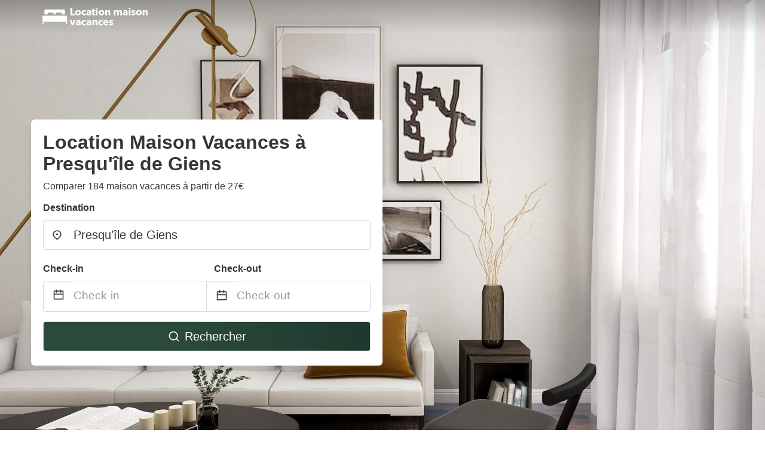

--- FILE ---
content_type: text/html
request_url: https://www.locationmaisonvacances.fr/giens-peninsula-france
body_size: 86669
content:
<!DOCTYPE html><html lang="fr-FR"><head><meta charSet="utf-8"/><meta name="viewport" content="width=device-width, initial-scale=1.0"/><title>Location Maison Vacances à Presqu&#x27;île de Giens à partir de 27€ | locationmaisonvacances.fr</title><meta name="title" content="Location Maison Vacances à Presqu&#x27;île de Giens à partir de 27€ | locationmaisonvacances.fr"/><meta name="description" content="À partir de 27€/nuit - Comparer 184 maison vacances dans la zone Presqu&#x27;île de Giens! Trouver facilement les meilleures offres pas cher et économiser jusqu&#x27;à 70% avec locationmaisonvacances.fr"/><link rel="canonical" href="https://www.locationmaisonvacances.fr/giens-peninsula-france"/><link rel="icon" type="image/x-icon" href="https://storage.googleapis.com/vhr-gcp-usa/logos/hotel-favicon/favicon.ico"/><link rel="icon" type="image/png" href="https://storage.googleapis.com/vhr-gcp-usa/logos/hotel-favicon/favicon-32x32.png" sizes="32x32"/><link rel="icon" type="image/png" href="https://storage.googleapis.com/vhr-gcp-usa/logos/hotel-favicon/favicon-16x16.png" sizes="16x16"/><meta property="og:title" content="Location Maison Vacances à Presqu&#x27;île de Giens à partir de 27€ | locationmaisonvacances.fr"/><meta property="og:description" content="À partir de 27€/nuit - Comparer 184 maison vacances dans la zone Presqu&#x27;île de Giens! Trouver facilement les meilleures offres pas cher et économiser jusqu&#x27;à 70% avec locationmaisonvacances.fr"/><meta name="agd-partner-manual-verification"/><meta name="next-head-count" content="12"/><link rel="preload" href="/_next/static/css/09b51551a1dee98fd52f.css" as="style"/><link rel="stylesheet" href="/_next/static/css/09b51551a1dee98fd52f.css"/><link rel="preload" href="/_next/static/css/baeaa0c79a50d7adec47.css" as="style"/><link rel="stylesheet" href="/_next/static/css/baeaa0c79a50d7adec47.css"/><link rel="preload" href="/_next/static/chunks/main-d4df3cd2b38c1db3cb56.js" as="script"/><link rel="preload" href="/_next/static/chunks/webpack-3ebd2e4c5f70455fd5df.js" as="script"/><link rel="preload" href="/_next/static/chunks/framework.b253b3073c52263d0437.js" as="script"/><link rel="preload" href="/_next/static/chunks/36e48897.86997c975d91371e6ba3.js" as="script"/><link rel="preload" href="/_next/static/chunks/commons.88ae839944f595391cb8.js" as="script"/><link rel="preload" href="/_next/static/chunks/pages/_app-f5b954e96be545996281.js" as="script"/><link rel="preload" href="/_next/static/chunks/62cf2826.4db01173ba49bdcd0676.js" as="script"/><link rel="preload" href="/_next/static/chunks/a29ae703.1f4aba1e12321f56e7f1.js" as="script"/><link rel="preload" href="/_next/static/chunks/4c744e84.30dcdc950a365763ac65.js" as="script"/><link rel="preload" href="/_next/static/chunks/c8eae200.8e6749ae539e1e2c5ab1.js" as="script"/><link rel="preload" href="/_next/static/chunks/fe31f82c.1d4d7c27e449e33f54b1.js" as="script"/><link rel="preload" href="/_next/static/chunks/29107295.ae8513df729d18f6a62a.js" as="script"/><link rel="preload" href="/_next/static/chunks/pages/%5Bmc-slug%5D-b23f5c740fc8ed20e272.js" as="script"/></head><body><div id="__next"><section class="hero is-medium is-bold" style="background-image:url(https://vhr-public.s3.us-west-2.amazonaws.com/images/landings/image_placeholder_28.jpeg);background-size:cover;background-position:center"><div class="hero-head"><nav class="navbar-gradient-background navbar"><div class="container"><div class="navbar-brand"><a class="navbar-item navbar-logo" href="/"><img src="https://vhr-public.s3.us-west-2.amazonaws.com/logos/fr_house/fr_house_white.png" alt="Logo"/></a></div></div></nav></div><div class="hero-body"><div class="container"><div class="row"><div class="columns"><div class="column is-half-desktop is-two-third-tablet is-fullwidth-mobile px-0"><div class="box search-box"><h1 class="title has-text-dark pb-0 mb-2">Location Maison Vacances à Presqu&#x27;île de Giens</h1><p class="has-text-dark">Comparer 184 maison vacances à partir de 27€</p><div class="section py-1 pt-3 px-0"><div class="row pb-2"><div class="field"><label class="label">Destination</label><div class="control has-icons-left"><div role="combobox" aria-haspopup="listbox" aria-owns="react-autowhatever-1" aria-expanded="false" class="react-autosuggest__container"><div><input type="text" value="Presqu&#x27;île de Giens" autoComplete="off" aria-autocomplete="list" aria-controls="react-autowhatever-1" class="input is-medium" placeholder="Presqu&#x27;île de Giens"/></div><div id="react-autowhatever-1" role="listbox" class="autocomplete-dropdown-container rounded-corner" style="position:absolute;top:110%;left:0;width:100%;box-shadow:0px 6px 16px rgba(0, 0, 0, 0.12);background-color:white;z-index:999"></div></div><span class="icon is-left has-text-dark map-icon-vertical-center"><svg stroke="currentColor" fill="currentColor" stroke-width="0" viewBox="0 0 24 24" height="1em" width="1em" xmlns="http://www.w3.org/2000/svg"><g><path fill="none" d="M0 0h24v24H0z"></path><path d="M12 23.728l-6.364-6.364a9 9 0 1 1 12.728 0L12 23.728zm4.95-7.778a7 7 0 1 0-9.9 0L12 20.9l4.95-4.95zM12 13a2 2 0 1 1 0-4 2 2 0 0 1 0 4z"></path></g></svg></span></div></div></div><div class="row pb-0"><div class="columns py-0 my-0 is-mobile"><div class="column is-half pb-2"><div class="field"><label class="label">Check-in</label></div></div><div class="column is-half pb-2"><div class="field"><label class="label">Check-out</label></div></div></div><div class="is-hidden-tablet"></div><div class="is-hidden-mobile"></div><div class="columns py-0 my-0"><div class="column is-full py-0 my-0 mc"><div class="DateRangePicker DateRangePicker_1"><div><div class="DateRangePickerInput DateRangePickerInput_1 DateRangePickerInput__withBorder DateRangePickerInput__withBorder_2"><button class="DateRangePickerInput_calendarIcon DateRangePickerInput_calendarIcon_1" type="button" aria-label="Interact with the calendar and add the check-in date for your trip."><svg stroke="currentColor" fill="currentColor" stroke-width="0" viewBox="0 0 24 24" class="has-text-dark calendar-icon" height="1em" width="1em" xmlns="http://www.w3.org/2000/svg"><g><path fill="none" d="M0 0h24v24H0z"></path><path d="M17 3h4a1 1 0 0 1 1 1v16a1 1 0 0 1-1 1H3a1 1 0 0 1-1-1V4a1 1 0 0 1 1-1h4V1h2v2h6V1h2v2zm-2 2H9v2H7V5H4v4h16V5h-3v2h-2V5zm5 6H4v8h16v-8z"></path></g></svg></button><div class="DateInput DateInput_1"><input type="text" class="DateInput_input DateInput_input_1" aria-label="Check-in" id="startDate" name="startDate" value="" placeholder="Check-in" autoComplete="off" aria-describedby="DateInput__screen-reader-message-startDate"/><p class="DateInput_screenReaderMessage DateInput_screenReaderMessage_1" id="DateInput__screen-reader-message-startDate">Navigate forward to interact with the calendar and select a date. Press the question mark key to get the keyboard shortcuts for changing dates.</p></div><div class="DateRangePickerInput_arrow DateRangePickerInput_arrow_1" aria-hidden="true" role="presentation"><svg stroke="currentColor" fill="currentColor" stroke-width="0" viewBox="0 0 24 24" class="has-text-dark calendar-icon-adjustment" height="1em" width="1em" xmlns="http://www.w3.org/2000/svg"><g><path fill="none" d="M0 0h24v24H0z"></path><path d="M17 3h4a1 1 0 0 1 1 1v16a1 1 0 0 1-1 1H3a1 1 0 0 1-1-1V4a1 1 0 0 1 1-1h4V1h2v2h6V1h2v2zm-2 2H9v2H7V5H4v4h16V5h-3v2h-2V5zm5 6H4v8h16v-8z"></path></g></svg></div><div class="DateInput DateInput_1"><input type="text" class="DateInput_input DateInput_input_1" aria-label="Check-out" id="endDate" name="endDate" value="" placeholder="Check-out" autoComplete="off" aria-describedby="DateInput__screen-reader-message-endDate"/><p class="DateInput_screenReaderMessage DateInput_screenReaderMessage_1" id="DateInput__screen-reader-message-endDate">Navigate backward to interact with the calendar and select a date. Press the question mark key to get the keyboard shortcuts for changing dates.</p></div></div></div></div></div></div></div><div class="row mt-4"><button class="button is-medium is-fullwidth mc-search-button has-text-white"><svg stroke="currentColor" fill="currentColor" stroke-width="0" viewBox="0 0 24 24" class="mr-2" height="1em" width="1em" xmlns="http://www.w3.org/2000/svg"><g><path fill="none" d="M0 0h24v24H0z"></path><path d="M18.031 16.617l4.283 4.282-1.415 1.415-4.282-4.283A8.96 8.96 0 0 1 11 20c-4.968 0-9-4.032-9-9s4.032-9 9-9 9 4.032 9 9a8.96 8.96 0 0 1-1.969 5.617zm-2.006-.742A6.977 6.977 0 0 0 18 11c0-3.868-3.133-7-7-7-3.868 0-7 3.132-7 7 0 3.867 3.132 7 7 7a6.977 6.977 0 0 0 4.875-1.975l.15-.15z"></path></g></svg>Rechercher</button></div></div></div></div></div></div></div></div><div class="hero-foot"><nav class="tabs is-fullwidth"><div class="container"><ul><li class="is-active mc-hero-tab-active"><a><span class="has-text-theme-color" href="#">Bonnes Affaires</span></a></li><li><a class="mc-hero-tab" href="#map"><span class="has-text-white">Carte</span></a></li><li><a class="mc-hero-tab" href="#amenities"><span class="has-text-white">Commodités</span></a></li><li><a class="mc-hero-tab" href="#price-distribution"><span class="has-text-white">Gamme de prix</span></a></li><li><a class="mc-hero-tab" href="#faqs"><span class="has-text-white">Guides de voyage et FAQ</span></a></li></ul></div></nav></div></section><section class="section"><div class="container"><div style="display:flex;flex-direction:row;align-items:center;justify-content:flex-start;margin-bottom:8px"><span style="padding-right:8px;color:#FFC039;font-size:18px"><svg stroke="currentColor" fill="currentColor" stroke-width="0" viewBox="0 0 320 512" height="1em" width="1em" xmlns="http://www.w3.org/2000/svg"><path d="M296 160H180.6l42.6-129.8C227.2 15 215.7 0 200 0H56C44 0 33.8 8.9 32.2 20.8l-32 240C-1.7 275.2 9.5 288 24 288h118.7L96.6 482.5c-3.6 15.2 8 29.5 23.3 29.5 8.4 0 16.4-4.4 20.8-12l176-304c9.3-15.9-2.2-36-20.7-36z"></path></svg></span><h3 class="subtitle has-text-theme-color">Save Up To 72%</h3></div><h2 class="title">Les meilleures offres de maison pas cher à proximité de Presqu&#x27;île de Giens</h2><div class="columns is-multiline"><div class="column is-one-quarter-widescreen is-one-third-desktop is-half-tablet"><div style="height:100%;display:flex;flex-direction:column;cursor:pointer" class="property-call-for-action-highlighter"><div class="carousel"><figure class="image has-ratio" style="position:relative"><div class="horizontalSlider___281Ls carousel__slider carousel__slider--horizontal" aria-live="polite" aria-label="slider" tabindex="0" role="listbox"><div class="carousel__slider-tray-wrapper carousel__slider-tray-wrap--horizontal"><div class="sliderTray___-vHFQ sliderAnimation___300FY carousel__slider-tray carousel__slider-tray--horizontal" style="width:400%;transform:translateX(0%) translateX(0px);flex-direction:row"><div tabindex="0" aria-selected="true" aria-label="slide" role="option" class="slide___3-Nqo slideHorizontal___1NzNV carousel__slide carousel__slide--visible" style="width:25%;padding-bottom:16.666666666666668%"><div class="slideInner___2mfX9 carousel__inner-slide"><figure class="image has-ratio is-3by2"><img class="rounded-corner image-fit image-background" src="https://q-xx.bstatic.com/xdata/images/hotel/max500/472379862.jpg?k=6fa5f00535ef7b42c206afee40d4475d434f1a43e0abd85e91dc4254f7234e84&amp;o=" alt="Chambre d&#x27;hôtes dans Villa Diane" loading="lazy"/></figure></div></div><div tabindex="-1" aria-selected="false" aria-label="slide" role="option" class="slide___3-Nqo slideHorizontal___1NzNV carousel__slide carousel__slide--hidden" style="width:25%;padding-bottom:16.666666666666668%"><div class="slideInner___2mfX9 carousel__inner-slide"><figure class="image has-ratio is-3by2"><img class="rounded-corner image-fit image-background" src="https://q-xx.bstatic.com/xdata/images/hotel/max500/485739908.jpg?k=0deba4fddf50f5e7b158ec75471617c9f71f9de7d649248f231a0dc6b8306a1a&amp;o=" alt="Chambre d&#x27;hôtes dans Villa Diane" loading="lazy"/></figure></div></div><div tabindex="-1" aria-selected="false" aria-label="slide" role="option" class="slide___3-Nqo slideHorizontal___1NzNV carousel__slide carousel__slide--hidden" style="width:25%;padding-bottom:16.666666666666668%"><div class="slideInner___2mfX9 carousel__inner-slide"><figure class="image has-ratio is-3by2"><img class="rounded-corner image-fit image-background" src="https://q-xx.bstatic.com/xdata/images/hotel/max500/245178044.jpg?k=06859a1fe18fd5a13823243e452a06f1e7fb8fc14b4e4b808ece4dd723bee63b&amp;o=" alt="Chambre d&#x27;hôtes dans Villa Diane" loading="lazy"/></figure></div></div><div tabindex="-1" aria-selected="false" aria-label="slide" role="option" class="slide___3-Nqo slideHorizontal___1NzNV carousel__slide carousel__slide--hidden" style="width:25%;padding-bottom:16.666666666666668%"><div class="slideInner___2mfX9 carousel__inner-slide"><figure class="image has-ratio is-3by2"><img class="rounded-corner image-fit image-background" src="https://q-xx.bstatic.com/xdata/images/hotel/max500/461469996.jpg?k=5533c215de1c1c9bf32260db22cdb1d11daf6d3586d3426de993e0891bfdfa34&amp;o=" alt="Chambre d&#x27;hôtes dans Villa Diane" loading="lazy"/></figure></div></div></div></div></div><button type="button" aria-label="previous" class="buttonBack___1mlaL carousel__back-button" disabled="" style="height:28px;width:28px;position:absolute;top:50%;left:4px;transform:translateY(-50%);background-color:white;opacity:0.8;border:white;border-radius:50%"><div style="width:100%;height:100%;display:flex;flex-direction:column;align-items:center;justify-content:center"><svg stroke="currentColor" fill="currentColor" stroke-width="0" viewBox="0 0 320 512" style="color:black;font-size:16px" height="1em" width="1em" xmlns="http://www.w3.org/2000/svg"><path d="M34.52 239.03L228.87 44.69c9.37-9.37 24.57-9.37 33.94 0l22.67 22.67c9.36 9.36 9.37 24.52.04 33.9L131.49 256l154.02 154.75c9.34 9.38 9.32 24.54-.04 33.9l-22.67 22.67c-9.37 9.37-24.57 9.37-33.94 0L34.52 272.97c-9.37-9.37-9.37-24.57 0-33.94z"></path></svg></div></button><button type="button" aria-label="next" class="buttonNext___2mOCa carousel__next-button" style="height:28px;width:28px;position:absolute;top:50%;right:4px;transform:translateY(-50%);background-color:white;opacity:0.8;border:white;border-radius:50%"><div style="width:100%;height:100%;display:flex;flex-direction:column;align-items:center;justify-content:center"><svg stroke="currentColor" fill="currentColor" stroke-width="0" viewBox="0 0 320 512" style="color:black;font-size:16px" height="1em" width="1em" xmlns="http://www.w3.org/2000/svg"><path d="M285.476 272.971L91.132 467.314c-9.373 9.373-24.569 9.373-33.941 0l-22.667-22.667c-9.357-9.357-9.375-24.522-.04-33.901L188.505 256 34.484 101.255c-9.335-9.379-9.317-24.544.04-33.901l22.667-22.667c9.373-9.373 24.569-9.373 33.941 0L285.475 239.03c9.373 9.372 9.373 24.568.001 33.941z"></path></svg></div></button><div style="position:absolute;bottom:4px;left:4px;border-radius:4px;background-color:rgba(255, 255, 255, 0.85);padding:4px 8px;display:flex;flex-direction:row;align-items:center;justify-content:center;font-size:14px" class="has-text-dark is-hidden"><svg stroke="currentColor" fill="currentColor" stroke-width="0" viewBox="0 0 320 512" class="mr-1" height="1em" width="1em" xmlns="http://www.w3.org/2000/svg"><path d="M296 160H180.6l42.6-129.8C227.2 15 215.7 0 200 0H56C44 0 33.8 8.9 32.2 20.8l-32 240C-1.7 275.2 9.5 288 24 288h118.7L96.6 482.5c-3.6 15.2 8 29.5 23.3 29.5 8.4 0 16.4-4.4 20.8-12l176-304c9.3-15.9-2.2-36-20.7-36z"></path></svg></div></figure></div><div style="padding-top:8px;flex:1;display:flex;flex-direction:column;justify-content:space-between"><div><div style="font-size:16px" class="has-text-dark">Chambre d&#x27;hôtes dans Villa Diane</div><div style="font-size:14px;line-height:16pt" class="has-text-grey">chambre d&#x27;hôtes · 2 Invités · 1 Chambre</div></div><div style="margin-top:4px;font-size:16px;display:flex;flex-direction:row;align-items:flex-end;justify-content:space-between" class="has-text-dark"><div><div></div><div><b>97 €</b> <!-- -->/nuit</div></div><img src="https://firebasestorage.googleapis.com/v0/b/vacationhomerents-stage.appspot.com/o/MC%2FBooking.svg?alt=media&amp;token=b5174eeb-bf35-4740-b7eb-29d7b16b4503" style="height:16px;max-width:72px;object-fit:contain"/></div></div><div style="margin-top:8px;margin-bottom:8px" class="property-call-for-action-button">Voir l’offre</div></div></div><div class="column is-one-quarter-widescreen is-one-third-desktop is-half-tablet"><div style="height:100%;display:flex;flex-direction:column;cursor:pointer" class="property-call-for-action-highlighter"><div class="carousel"><figure class="image has-ratio" style="position:relative"><div class="horizontalSlider___281Ls carousel__slider carousel__slider--horizontal" aria-live="polite" aria-label="slider" tabindex="0" role="listbox"><div class="carousel__slider-tray-wrapper carousel__slider-tray-wrap--horizontal"><div class="sliderTray___-vHFQ sliderAnimation___300FY carousel__slider-tray carousel__slider-tray--horizontal" style="width:400%;transform:translateX(0%) translateX(0px);flex-direction:row"><div tabindex="0" aria-selected="true" aria-label="slide" role="option" class="slide___3-Nqo slideHorizontal___1NzNV carousel__slide carousel__slide--visible" style="width:25%;padding-bottom:16.666666666666668%"><div class="slideInner___2mfX9 carousel__inner-slide"><figure class="image has-ratio is-3by2"><img class="rounded-corner image-fit image-background" src="https://q-xx.bstatic.com/xdata/images/hotel/max500/471811506.jpg?k=a84ead7e07ab7544451dfe326185c3244829891a521e31725c6d442794671e0c&amp;o=" alt="Petite maison proche mer" loading="lazy"/></figure></div></div><div tabindex="-1" aria-selected="false" aria-label="slide" role="option" class="slide___3-Nqo slideHorizontal___1NzNV carousel__slide carousel__slide--hidden" style="width:25%;padding-bottom:16.666666666666668%"><div class="slideInner___2mfX9 carousel__inner-slide"><figure class="image has-ratio is-3by2"><img class="rounded-corner image-fit image-background" src="https://q-xx.bstatic.com/xdata/images/hotel/max500/480583574.jpg?k=dc45c4a5b39c9ac1f8058a5cd5e4b83a02d29f5060ebec8fead2fd2327df5927&amp;o=" alt="Petite maison proche mer" loading="lazy"/></figure></div></div><div tabindex="-1" aria-selected="false" aria-label="slide" role="option" class="slide___3-Nqo slideHorizontal___1NzNV carousel__slide carousel__slide--hidden" style="width:25%;padding-bottom:16.666666666666668%"><div class="slideInner___2mfX9 carousel__inner-slide"><figure class="image has-ratio is-3by2"><img class="rounded-corner image-fit image-background" src="https://q-xx.bstatic.com/xdata/images/hotel/max500/471811531.jpg?k=559d1a5366d5eb02d8853f794dc67e6164ac9de005b3308d2657184ea794bc7e&amp;o=" alt="Petite maison proche mer" loading="lazy"/></figure></div></div><div tabindex="-1" aria-selected="false" aria-label="slide" role="option" class="slide___3-Nqo slideHorizontal___1NzNV carousel__slide carousel__slide--hidden" style="width:25%;padding-bottom:16.666666666666668%"><div class="slideInner___2mfX9 carousel__inner-slide"><figure class="image has-ratio is-3by2"><img class="rounded-corner image-fit image-background" src="https://q-xx.bstatic.com/xdata/images/hotel/max500/471811539.jpg?k=b362598bb0d02fbd1e97076f0a03e67e2a3f22b7a81a57dd8a375322addcfc64&amp;o=" alt="Petite maison proche mer" loading="lazy"/></figure></div></div></div></div></div><button type="button" aria-label="previous" class="buttonBack___1mlaL carousel__back-button" disabled="" style="height:28px;width:28px;position:absolute;top:50%;left:4px;transform:translateY(-50%);background-color:white;opacity:0.8;border:white;border-radius:50%"><div style="width:100%;height:100%;display:flex;flex-direction:column;align-items:center;justify-content:center"><svg stroke="currentColor" fill="currentColor" stroke-width="0" viewBox="0 0 320 512" style="color:black;font-size:16px" height="1em" width="1em" xmlns="http://www.w3.org/2000/svg"><path d="M34.52 239.03L228.87 44.69c9.37-9.37 24.57-9.37 33.94 0l22.67 22.67c9.36 9.36 9.37 24.52.04 33.9L131.49 256l154.02 154.75c9.34 9.38 9.32 24.54-.04 33.9l-22.67 22.67c-9.37 9.37-24.57 9.37-33.94 0L34.52 272.97c-9.37-9.37-9.37-24.57 0-33.94z"></path></svg></div></button><button type="button" aria-label="next" class="buttonNext___2mOCa carousel__next-button" style="height:28px;width:28px;position:absolute;top:50%;right:4px;transform:translateY(-50%);background-color:white;opacity:0.8;border:white;border-radius:50%"><div style="width:100%;height:100%;display:flex;flex-direction:column;align-items:center;justify-content:center"><svg stroke="currentColor" fill="currentColor" stroke-width="0" viewBox="0 0 320 512" style="color:black;font-size:16px" height="1em" width="1em" xmlns="http://www.w3.org/2000/svg"><path d="M285.476 272.971L91.132 467.314c-9.373 9.373-24.569 9.373-33.941 0l-22.667-22.667c-9.357-9.357-9.375-24.522-.04-33.901L188.505 256 34.484 101.255c-9.335-9.379-9.317-24.544.04-33.901l22.667-22.667c9.373-9.373 24.569-9.373 33.941 0L285.475 239.03c9.373 9.372 9.373 24.568.001 33.941z"></path></svg></div></button><div style="position:absolute;bottom:4px;left:4px;border-radius:4px;background-color:rgba(255, 255, 255, 0.85);padding:4px 8px;display:flex;flex-direction:row;align-items:center;justify-content:center;font-size:14px" class="has-text-dark is-hidden"><svg stroke="currentColor" fill="currentColor" stroke-width="0" viewBox="0 0 320 512" class="mr-1" height="1em" width="1em" xmlns="http://www.w3.org/2000/svg"><path d="M296 160H180.6l42.6-129.8C227.2 15 215.7 0 200 0H56C44 0 33.8 8.9 32.2 20.8l-32 240C-1.7 275.2 9.5 288 24 288h118.7L96.6 482.5c-3.6 15.2 8 29.5 23.3 29.5 8.4 0 16.4-4.4 20.8-12l176-304c9.3-15.9-2.2-36-20.7-36z"></path></svg></div></figure></div><div style="padding-top:8px;flex:1;display:flex;flex-direction:column;justify-content:space-between"><div><div style="font-size:16px" class="has-text-dark">Petite maison proche mer</div><div style="font-size:14px;line-height:16pt" class="has-text-grey">maison de vacances · 2 Invités · 1 Chambre</div></div><div style="margin-top:4px;font-size:16px;display:flex;flex-direction:row;align-items:flex-end;justify-content:space-between" class="has-text-dark"><div><div></div><div><b>105 €</b> <!-- -->/nuit</div></div><img src="https://firebasestorage.googleapis.com/v0/b/vacationhomerents-stage.appspot.com/o/MC%2FBooking.svg?alt=media&amp;token=b5174eeb-bf35-4740-b7eb-29d7b16b4503" style="height:16px;max-width:72px;object-fit:contain"/></div></div><div style="margin-top:8px;margin-bottom:8px" class="property-call-for-action-button">Voir l’offre</div></div></div><div class="column is-one-quarter-widescreen is-one-third-desktop is-half-tablet"><div style="height:100%;display:flex;flex-direction:column;cursor:pointer" class="property-call-for-action-highlighter"><div class="carousel"><figure class="image has-ratio" style="position:relative"><div class="horizontalSlider___281Ls carousel__slider carousel__slider--horizontal" aria-live="polite" aria-label="slider" tabindex="0" role="listbox"><div class="carousel__slider-tray-wrapper carousel__slider-tray-wrap--horizontal"><div class="sliderTray___-vHFQ sliderAnimation___300FY carousel__slider-tray carousel__slider-tray--horizontal" style="width:400%;transform:translateX(0%) translateX(0px);flex-direction:row"><div tabindex="0" aria-selected="true" aria-label="slide" role="option" class="slide___3-Nqo slideHorizontal___1NzNV carousel__slide carousel__slide--visible" style="width:25%;padding-bottom:16.666666666666668%"><div class="slideInner___2mfX9 carousel__inner-slide"><figure class="image has-ratio is-3by2"><img class="rounded-corner image-fit image-background" src="https://q-xx.bstatic.com/xdata/images/hotel/max500/298285524.jpg?k=56358327d9764ee9b056518105530c4317125a23e11322585ef7bac35677700e&amp;o=" alt="Studio proche mer et ville TOULON 2 pers" loading="lazy"/></figure></div></div><div tabindex="-1" aria-selected="false" aria-label="slide" role="option" class="slide___3-Nqo slideHorizontal___1NzNV carousel__slide carousel__slide--hidden" style="width:25%;padding-bottom:16.666666666666668%"><div class="slideInner___2mfX9 carousel__inner-slide"><figure class="image has-ratio is-3by2"><img class="rounded-corner image-fit image-background" src="https://q-xx.bstatic.com/xdata/images/hotel/max500/465075188.jpg?k=08ea980924af82903577d17ff7968c1bd5c67d5cadf19ab6623dcc93dd5541c8&amp;o=" alt="Studio proche mer et ville TOULON 2 pers" loading="lazy"/></figure></div></div><div tabindex="-1" aria-selected="false" aria-label="slide" role="option" class="slide___3-Nqo slideHorizontal___1NzNV carousel__slide carousel__slide--hidden" style="width:25%;padding-bottom:16.666666666666668%"><div class="slideInner___2mfX9 carousel__inner-slide"><figure class="image has-ratio is-3by2"><img class="rounded-corner image-fit image-background" src="https://q-xx.bstatic.com/xdata/images/hotel/max500/298285518.jpg?k=c39792fd425a73f2b2060ce5b77fbd2b4e0cd5915f17340c250f45a1e22d5cf5&amp;o=" alt="Studio proche mer et ville TOULON 2 pers" loading="lazy"/></figure></div></div><div tabindex="-1" aria-selected="false" aria-label="slide" role="option" class="slide___3-Nqo slideHorizontal___1NzNV carousel__slide carousel__slide--hidden" style="width:25%;padding-bottom:16.666666666666668%"><div class="slideInner___2mfX9 carousel__inner-slide"><figure class="image has-ratio is-3by2"><img class="rounded-corner image-fit image-background" src="https://q-xx.bstatic.com/xdata/images/hotel/max500/465075820.jpg?k=9943b2425dacaed1f30e7737d7b3166af2f944a7d4f9bf7ec7c601ae55a28daa&amp;o=" alt="Studio proche mer et ville TOULON 2 pers" loading="lazy"/></figure></div></div></div></div></div><button type="button" aria-label="previous" class="buttonBack___1mlaL carousel__back-button" disabled="" style="height:28px;width:28px;position:absolute;top:50%;left:4px;transform:translateY(-50%);background-color:white;opacity:0.8;border:white;border-radius:50%"><div style="width:100%;height:100%;display:flex;flex-direction:column;align-items:center;justify-content:center"><svg stroke="currentColor" fill="currentColor" stroke-width="0" viewBox="0 0 320 512" style="color:black;font-size:16px" height="1em" width="1em" xmlns="http://www.w3.org/2000/svg"><path d="M34.52 239.03L228.87 44.69c9.37-9.37 24.57-9.37 33.94 0l22.67 22.67c9.36 9.36 9.37 24.52.04 33.9L131.49 256l154.02 154.75c9.34 9.38 9.32 24.54-.04 33.9l-22.67 22.67c-9.37 9.37-24.57 9.37-33.94 0L34.52 272.97c-9.37-9.37-9.37-24.57 0-33.94z"></path></svg></div></button><button type="button" aria-label="next" class="buttonNext___2mOCa carousel__next-button" style="height:28px;width:28px;position:absolute;top:50%;right:4px;transform:translateY(-50%);background-color:white;opacity:0.8;border:white;border-radius:50%"><div style="width:100%;height:100%;display:flex;flex-direction:column;align-items:center;justify-content:center"><svg stroke="currentColor" fill="currentColor" stroke-width="0" viewBox="0 0 320 512" style="color:black;font-size:16px" height="1em" width="1em" xmlns="http://www.w3.org/2000/svg"><path d="M285.476 272.971L91.132 467.314c-9.373 9.373-24.569 9.373-33.941 0l-22.667-22.667c-9.357-9.357-9.375-24.522-.04-33.901L188.505 256 34.484 101.255c-9.335-9.379-9.317-24.544.04-33.901l22.667-22.667c9.373-9.373 24.569-9.373 33.941 0L285.475 239.03c9.373 9.372 9.373 24.568.001 33.941z"></path></svg></div></button><div style="position:absolute;bottom:4px;left:4px;border-radius:4px;background-color:rgba(255, 255, 255, 0.85);padding:4px 8px;display:flex;flex-direction:row;align-items:center;justify-content:center;font-size:14px" class="has-text-dark is-hidden"><svg stroke="currentColor" fill="currentColor" stroke-width="0" viewBox="0 0 320 512" class="mr-1" height="1em" width="1em" xmlns="http://www.w3.org/2000/svg"><path d="M296 160H180.6l42.6-129.8C227.2 15 215.7 0 200 0H56C44 0 33.8 8.9 32.2 20.8l-32 240C-1.7 275.2 9.5 288 24 288h118.7L96.6 482.5c-3.6 15.2 8 29.5 23.3 29.5 8.4 0 16.4-4.4 20.8-12l176-304c9.3-15.9-2.2-36-20.7-36z"></path></svg></div></figure></div><div style="padding-top:8px;flex:1;display:flex;flex-direction:column;justify-content:space-between"><div><div style="font-size:16px" class="has-text-dark">Studio proche mer et ville TOULON 2 pers</div><div style="font-size:14px;line-height:16pt" class="has-text-grey">maison de vacances · 2 Invités · 1 Chambre</div></div><div style="margin-top:4px;font-size:16px;display:flex;flex-direction:row;align-items:flex-end;justify-content:space-between" class="has-text-dark"><div><div></div><div><b>86 €</b> <!-- -->/nuit</div></div><img src="https://firebasestorage.googleapis.com/v0/b/vacationhomerents-stage.appspot.com/o/MC%2FBooking.svg?alt=media&amp;token=b5174eeb-bf35-4740-b7eb-29d7b16b4503" style="height:16px;max-width:72px;object-fit:contain"/></div></div><div style="margin-top:8px;margin-bottom:8px" class="property-call-for-action-button">Voir l’offre</div></div></div><div class="column is-one-quarter-widescreen is-one-third-desktop is-half-tablet"><div style="height:100%;display:flex;flex-direction:column;cursor:pointer" class="property-call-for-action-highlighter"><div class="carousel"><figure class="image has-ratio" style="position:relative"><div class="horizontalSlider___281Ls carousel__slider carousel__slider--horizontal" aria-live="polite" aria-label="slider" tabindex="0" role="listbox"><div class="carousel__slider-tray-wrapper carousel__slider-tray-wrap--horizontal"><div class="sliderTray___-vHFQ sliderAnimation___300FY carousel__slider-tray carousel__slider-tray--horizontal" style="width:400%;transform:translateX(0%) translateX(0px);flex-direction:row"><div tabindex="0" aria-selected="true" aria-label="slide" role="option" class="slide___3-Nqo slideHorizontal___1NzNV carousel__slide carousel__slide--visible" style="width:25%;padding-bottom:16.666666666666668%"><div class="slideInner___2mfX9 carousel__inner-slide"><figure class="image has-ratio is-3by2"><img class="rounded-corner image-fit image-background" src="https://q-xx.bstatic.com/xdata/images/hotel/max500/503671791.jpg?k=27355e030c801b93591932a6bbb0d242a44e39a74cb2e495436f5f1c15ce5221&amp;o=" alt="Meublés de tourisme classé" loading="lazy"/></figure></div></div><div tabindex="-1" aria-selected="false" aria-label="slide" role="option" class="slide___3-Nqo slideHorizontal___1NzNV carousel__slide carousel__slide--hidden" style="width:25%;padding-bottom:16.666666666666668%"><div class="slideInner___2mfX9 carousel__inner-slide"><figure class="image has-ratio is-3by2"><img class="rounded-corner image-fit image-background" src="https://q-xx.bstatic.com/xdata/images/hotel/max500/502752942.jpg?k=7efae61e4d2354cd8de5dd11c78ee6f27b5011552a592f78c6b57d3679c41add&amp;o=" alt="Meublés de tourisme classé" loading="lazy"/></figure></div></div><div tabindex="-1" aria-selected="false" aria-label="slide" role="option" class="slide___3-Nqo slideHorizontal___1NzNV carousel__slide carousel__slide--hidden" style="width:25%;padding-bottom:16.666666666666668%"><div class="slideInner___2mfX9 carousel__inner-slide"><figure class="image has-ratio is-3by2"><img class="rounded-corner image-fit image-background" src="https://q-xx.bstatic.com/xdata/images/hotel/max500/502752937.jpg?k=26e24bd1c05edabfe4415cdc2655fbb450c771c9629322112f04788c67b9de42&amp;o=" alt="Meublés de tourisme classé" loading="lazy"/></figure></div></div><div tabindex="-1" aria-selected="false" aria-label="slide" role="option" class="slide___3-Nqo slideHorizontal___1NzNV carousel__slide carousel__slide--hidden" style="width:25%;padding-bottom:16.666666666666668%"><div class="slideInner___2mfX9 carousel__inner-slide"><figure class="image has-ratio is-3by2"><img class="rounded-corner image-fit image-background" src="https://q-xx.bstatic.com/xdata/images/hotel/max500/430921600.jpg?k=9ce307b4e937363de65f3fc4d62b2da49c3d4c8a4e2b7b2aa9ab2e80a88a3e6f&amp;o=" alt="Meublés de tourisme classé" loading="lazy"/></figure></div></div></div></div></div><button type="button" aria-label="previous" class="buttonBack___1mlaL carousel__back-button" disabled="" style="height:28px;width:28px;position:absolute;top:50%;left:4px;transform:translateY(-50%);background-color:white;opacity:0.8;border:white;border-radius:50%"><div style="width:100%;height:100%;display:flex;flex-direction:column;align-items:center;justify-content:center"><svg stroke="currentColor" fill="currentColor" stroke-width="0" viewBox="0 0 320 512" style="color:black;font-size:16px" height="1em" width="1em" xmlns="http://www.w3.org/2000/svg"><path d="M34.52 239.03L228.87 44.69c9.37-9.37 24.57-9.37 33.94 0l22.67 22.67c9.36 9.36 9.37 24.52.04 33.9L131.49 256l154.02 154.75c9.34 9.38 9.32 24.54-.04 33.9l-22.67 22.67c-9.37 9.37-24.57 9.37-33.94 0L34.52 272.97c-9.37-9.37-9.37-24.57 0-33.94z"></path></svg></div></button><button type="button" aria-label="next" class="buttonNext___2mOCa carousel__next-button" style="height:28px;width:28px;position:absolute;top:50%;right:4px;transform:translateY(-50%);background-color:white;opacity:0.8;border:white;border-radius:50%"><div style="width:100%;height:100%;display:flex;flex-direction:column;align-items:center;justify-content:center"><svg stroke="currentColor" fill="currentColor" stroke-width="0" viewBox="0 0 320 512" style="color:black;font-size:16px" height="1em" width="1em" xmlns="http://www.w3.org/2000/svg"><path d="M285.476 272.971L91.132 467.314c-9.373 9.373-24.569 9.373-33.941 0l-22.667-22.667c-9.357-9.357-9.375-24.522-.04-33.901L188.505 256 34.484 101.255c-9.335-9.379-9.317-24.544.04-33.901l22.667-22.667c9.373-9.373 24.569-9.373 33.941 0L285.475 239.03c9.373 9.372 9.373 24.568.001 33.941z"></path></svg></div></button><div style="position:absolute;bottom:4px;left:4px;border-radius:4px;background-color:rgba(255, 255, 255, 0.85);padding:4px 8px;display:flex;flex-direction:row;align-items:center;justify-content:center;font-size:14px" class="has-text-dark is-hidden"><svg stroke="currentColor" fill="currentColor" stroke-width="0" viewBox="0 0 320 512" class="mr-1" height="1em" width="1em" xmlns="http://www.w3.org/2000/svg"><path d="M296 160H180.6l42.6-129.8C227.2 15 215.7 0 200 0H56C44 0 33.8 8.9 32.2 20.8l-32 240C-1.7 275.2 9.5 288 24 288h118.7L96.6 482.5c-3.6 15.2 8 29.5 23.3 29.5 8.4 0 16.4-4.4 20.8-12l176-304c9.3-15.9-2.2-36-20.7-36z"></path></svg></div></figure></div><div style="padding-top:8px;flex:1;display:flex;flex-direction:column;justify-content:space-between"><div><div style="font-size:16px" class="has-text-dark">Meublés de tourisme classé</div><div style="font-size:14px;line-height:16pt" class="has-text-grey">maison de vacances · 2 Invités · 1 Chambre</div></div><div style="margin-top:4px;font-size:16px;display:flex;flex-direction:row;align-items:flex-end;justify-content:space-between" class="has-text-dark"><div><div></div><div><b>113 €</b> <!-- -->/nuit</div></div><img src="https://firebasestorage.googleapis.com/v0/b/vacationhomerents-stage.appspot.com/o/MC%2FBooking.svg?alt=media&amp;token=b5174eeb-bf35-4740-b7eb-29d7b16b4503" style="height:16px;max-width:72px;object-fit:contain"/></div></div><div style="margin-top:8px;margin-bottom:8px" class="property-call-for-action-button">Voir l’offre</div></div></div><div class="column is-one-quarter-widescreen is-one-third-desktop is-half-tablet"><div style="height:100%;display:flex;flex-direction:column;cursor:pointer" class="property-call-for-action-highlighter"><div class="carousel"><figure class="image has-ratio" style="position:relative"><div class="horizontalSlider___281Ls carousel__slider carousel__slider--horizontal" aria-live="polite" aria-label="slider" tabindex="0" role="listbox"><div class="carousel__slider-tray-wrapper carousel__slider-tray-wrap--horizontal"><div class="sliderTray___-vHFQ sliderAnimation___300FY carousel__slider-tray carousel__slider-tray--horizontal" style="width:400%;transform:translateX(0%) translateX(0px);flex-direction:row"><div tabindex="0" aria-selected="true" aria-label="slide" role="option" class="slide___3-Nqo slideHorizontal___1NzNV carousel__slide carousel__slide--visible" style="width:25%;padding-bottom:16.666666666666668%"><div class="slideInner___2mfX9 carousel__inner-slide"><figure class="image has-ratio is-3by2"><img class="rounded-corner image-fit image-background" src="https://q-xx.bstatic.com/xdata/images/hotel/max500/241727169.jpg?k=12474d479a5af37341186925ade8c97a3bb820dbcb3aba0044285b258cd6e1e9&amp;o=" alt="Maison de Pêcheur" loading="lazy"/></figure></div></div><div tabindex="-1" aria-selected="false" aria-label="slide" role="option" class="slide___3-Nqo slideHorizontal___1NzNV carousel__slide carousel__slide--hidden" style="width:25%;padding-bottom:16.666666666666668%"><div class="slideInner___2mfX9 carousel__inner-slide"><figure class="image has-ratio is-3by2"><img class="rounded-corner image-fit image-background" src="https://q-xx.bstatic.com/xdata/images/hotel/max500/241726927.jpg?k=630045a5d8e6353528001f90e342f9bfb5fca79a99b61278b38d2d914df7a310&amp;o=" alt="Maison de Pêcheur" loading="lazy"/></figure></div></div><div tabindex="-1" aria-selected="false" aria-label="slide" role="option" class="slide___3-Nqo slideHorizontal___1NzNV carousel__slide carousel__slide--hidden" style="width:25%;padding-bottom:16.666666666666668%"><div class="slideInner___2mfX9 carousel__inner-slide"><figure class="image has-ratio is-3by2"><img class="rounded-corner image-fit image-background" src="https://q-xx.bstatic.com/xdata/images/hotel/max500/241726844.jpg?k=43fab54e908b8c916c51e913bfeb519e34ceb32f9ccc5401d3e0dc38c29ad97d&amp;o=" alt="Maison de Pêcheur" loading="lazy"/></figure></div></div><div tabindex="-1" aria-selected="false" aria-label="slide" role="option" class="slide___3-Nqo slideHorizontal___1NzNV carousel__slide carousel__slide--hidden" style="width:25%;padding-bottom:16.666666666666668%"><div class="slideInner___2mfX9 carousel__inner-slide"><figure class="image has-ratio is-3by2"><img class="rounded-corner image-fit image-background" src="https://q-xx.bstatic.com/xdata/images/hotel/max500/241726665.jpg?k=a30a97982c3f9f9c82a79a092bc9b095db462b8edcab02f05a3b4d3ec79243cb&amp;o=" alt="Maison de Pêcheur" loading="lazy"/></figure></div></div></div></div></div><button type="button" aria-label="previous" class="buttonBack___1mlaL carousel__back-button" disabled="" style="height:28px;width:28px;position:absolute;top:50%;left:4px;transform:translateY(-50%);background-color:white;opacity:0.8;border:white;border-radius:50%"><div style="width:100%;height:100%;display:flex;flex-direction:column;align-items:center;justify-content:center"><svg stroke="currentColor" fill="currentColor" stroke-width="0" viewBox="0 0 320 512" style="color:black;font-size:16px" height="1em" width="1em" xmlns="http://www.w3.org/2000/svg"><path d="M34.52 239.03L228.87 44.69c9.37-9.37 24.57-9.37 33.94 0l22.67 22.67c9.36 9.36 9.37 24.52.04 33.9L131.49 256l154.02 154.75c9.34 9.38 9.32 24.54-.04 33.9l-22.67 22.67c-9.37 9.37-24.57 9.37-33.94 0L34.52 272.97c-9.37-9.37-9.37-24.57 0-33.94z"></path></svg></div></button><button type="button" aria-label="next" class="buttonNext___2mOCa carousel__next-button" style="height:28px;width:28px;position:absolute;top:50%;right:4px;transform:translateY(-50%);background-color:white;opacity:0.8;border:white;border-radius:50%"><div style="width:100%;height:100%;display:flex;flex-direction:column;align-items:center;justify-content:center"><svg stroke="currentColor" fill="currentColor" stroke-width="0" viewBox="0 0 320 512" style="color:black;font-size:16px" height="1em" width="1em" xmlns="http://www.w3.org/2000/svg"><path d="M285.476 272.971L91.132 467.314c-9.373 9.373-24.569 9.373-33.941 0l-22.667-22.667c-9.357-9.357-9.375-24.522-.04-33.901L188.505 256 34.484 101.255c-9.335-9.379-9.317-24.544.04-33.901l22.667-22.667c9.373-9.373 24.569-9.373 33.941 0L285.475 239.03c9.373 9.372 9.373 24.568.001 33.941z"></path></svg></div></button><div style="position:absolute;bottom:4px;left:4px;border-radius:4px;background-color:rgba(255, 255, 255, 0.85);padding:4px 8px;display:flex;flex-direction:row;align-items:center;justify-content:center;font-size:14px" class="has-text-dark is-hidden"><svg stroke="currentColor" fill="currentColor" stroke-width="0" viewBox="0 0 320 512" class="mr-1" height="1em" width="1em" xmlns="http://www.w3.org/2000/svg"><path d="M296 160H180.6l42.6-129.8C227.2 15 215.7 0 200 0H56C44 0 33.8 8.9 32.2 20.8l-32 240C-1.7 275.2 9.5 288 24 288h118.7L96.6 482.5c-3.6 15.2 8 29.5 23.3 29.5 8.4 0 16.4-4.4 20.8-12l176-304c9.3-15.9-2.2-36-20.7-36z"></path></svg></div></figure></div><div style="padding-top:8px;flex:1;display:flex;flex-direction:column;justify-content:space-between"><div><div style="font-size:16px" class="has-text-dark">Maison de Pêcheur</div><div style="font-size:14px;line-height:16pt" class="has-text-grey">maison d&#x27;hôtes · 2 Invités · 1 Chambre</div></div><div style="margin-top:4px;font-size:16px;display:flex;flex-direction:row;align-items:flex-end;justify-content:space-between" class="has-text-dark"><div><div></div><div><b>102 €</b> <!-- -->/nuit</div></div><img src="https://firebasestorage.googleapis.com/v0/b/vacationhomerents-stage.appspot.com/o/MC%2FBooking.svg?alt=media&amp;token=b5174eeb-bf35-4740-b7eb-29d7b16b4503" style="height:16px;max-width:72px;object-fit:contain"/></div></div><div style="margin-top:8px;margin-bottom:8px" class="property-call-for-action-button">Voir l’offre</div></div></div><div class="column is-one-quarter-widescreen is-one-third-desktop is-half-tablet"><div style="height:100%;display:flex;flex-direction:column;cursor:pointer" class="property-call-for-action-highlighter"><div class="carousel"><figure class="image has-ratio" style="position:relative"><div class="horizontalSlider___281Ls carousel__slider carousel__slider--horizontal" aria-live="polite" aria-label="slider" tabindex="0" role="listbox"><div class="carousel__slider-tray-wrapper carousel__slider-tray-wrap--horizontal"><div class="sliderTray___-vHFQ sliderAnimation___300FY carousel__slider-tray carousel__slider-tray--horizontal" style="width:400%;transform:translateX(0%) translateX(0px);flex-direction:row"><div tabindex="0" aria-selected="true" aria-label="slide" role="option" class="slide___3-Nqo slideHorizontal___1NzNV carousel__slide carousel__slide--visible" style="width:25%;padding-bottom:16.666666666666668%"><div class="slideInner___2mfX9 carousel__inner-slide"><figure class="image has-ratio is-3by2"><img class="rounded-corner image-fit image-background" src="https://q-xx.bstatic.com/xdata/images/hotel/max500/389164552.jpg?k=4b6d323fcc1a383d43a3ef4fcd15ad99d0b6062873f404676cfb92c5ceaf0bd8&amp;o=" alt="chic et champêtre" loading="lazy"/></figure></div></div><div tabindex="-1" aria-selected="false" aria-label="slide" role="option" class="slide___3-Nqo slideHorizontal___1NzNV carousel__slide carousel__slide--hidden" style="width:25%;padding-bottom:16.666666666666668%"><div class="slideInner___2mfX9 carousel__inner-slide"><figure class="image has-ratio is-3by2"><img class="rounded-corner image-fit image-background" src="https://q-xx.bstatic.com/xdata/images/hotel/max500/389127633.jpg?k=6e2f99dc0f84f66192308cd6128d6624202ea4f965065a2b3f3967440b92cc3f&amp;o=" alt="chic et champêtre" loading="lazy"/></figure></div></div><div tabindex="-1" aria-selected="false" aria-label="slide" role="option" class="slide___3-Nqo slideHorizontal___1NzNV carousel__slide carousel__slide--hidden" style="width:25%;padding-bottom:16.666666666666668%"><div class="slideInner___2mfX9 carousel__inner-slide"><figure class="image has-ratio is-3by2"><img class="rounded-corner image-fit image-background" src="https://q-xx.bstatic.com/xdata/images/hotel/max500/389129171.jpg?k=4ec4001fa62f21595bce868d96f0b52c15b5e2ed24143cf98b3b5e3b86e89b63&amp;o=" alt="chic et champêtre" loading="lazy"/></figure></div></div><div tabindex="-1" aria-selected="false" aria-label="slide" role="option" class="slide___3-Nqo slideHorizontal___1NzNV carousel__slide carousel__slide--hidden" style="width:25%;padding-bottom:16.666666666666668%"><div class="slideInner___2mfX9 carousel__inner-slide"><figure class="image has-ratio is-3by2"><img class="rounded-corner image-fit image-background" src="https://q-xx.bstatic.com/xdata/images/hotel/max500/389135424.jpg?k=ffae1fd46b9ab2101f9edf7b983bbdcdec8899ab9005d331e1cc49a696d0ab0d&amp;o=" alt="chic et champêtre" loading="lazy"/></figure></div></div></div></div></div><button type="button" aria-label="previous" class="buttonBack___1mlaL carousel__back-button" disabled="" style="height:28px;width:28px;position:absolute;top:50%;left:4px;transform:translateY(-50%);background-color:white;opacity:0.8;border:white;border-radius:50%"><div style="width:100%;height:100%;display:flex;flex-direction:column;align-items:center;justify-content:center"><svg stroke="currentColor" fill="currentColor" stroke-width="0" viewBox="0 0 320 512" style="color:black;font-size:16px" height="1em" width="1em" xmlns="http://www.w3.org/2000/svg"><path d="M34.52 239.03L228.87 44.69c9.37-9.37 24.57-9.37 33.94 0l22.67 22.67c9.36 9.36 9.37 24.52.04 33.9L131.49 256l154.02 154.75c9.34 9.38 9.32 24.54-.04 33.9l-22.67 22.67c-9.37 9.37-24.57 9.37-33.94 0L34.52 272.97c-9.37-9.37-9.37-24.57 0-33.94z"></path></svg></div></button><button type="button" aria-label="next" class="buttonNext___2mOCa carousel__next-button" style="height:28px;width:28px;position:absolute;top:50%;right:4px;transform:translateY(-50%);background-color:white;opacity:0.8;border:white;border-radius:50%"><div style="width:100%;height:100%;display:flex;flex-direction:column;align-items:center;justify-content:center"><svg stroke="currentColor" fill="currentColor" stroke-width="0" viewBox="0 0 320 512" style="color:black;font-size:16px" height="1em" width="1em" xmlns="http://www.w3.org/2000/svg"><path d="M285.476 272.971L91.132 467.314c-9.373 9.373-24.569 9.373-33.941 0l-22.667-22.667c-9.357-9.357-9.375-24.522-.04-33.901L188.505 256 34.484 101.255c-9.335-9.379-9.317-24.544.04-33.901l22.667-22.667c9.373-9.373 24.569-9.373 33.941 0L285.475 239.03c9.373 9.372 9.373 24.568.001 33.941z"></path></svg></div></button><div style="position:absolute;bottom:4px;left:4px;border-radius:4px;background-color:rgba(255, 255, 255, 0.85);padding:4px 8px;display:flex;flex-direction:row;align-items:center;justify-content:center;font-size:14px" class="has-text-dark is-hidden"><svg stroke="currentColor" fill="currentColor" stroke-width="0" viewBox="0 0 320 512" class="mr-1" height="1em" width="1em" xmlns="http://www.w3.org/2000/svg"><path d="M296 160H180.6l42.6-129.8C227.2 15 215.7 0 200 0H56C44 0 33.8 8.9 32.2 20.8l-32 240C-1.7 275.2 9.5 288 24 288h118.7L96.6 482.5c-3.6 15.2 8 29.5 23.3 29.5 8.4 0 16.4-4.4 20.8-12l176-304c9.3-15.9-2.2-36-20.7-36z"></path></svg></div></figure></div><div style="padding-top:8px;flex:1;display:flex;flex-direction:column;justify-content:space-between"><div><div style="font-size:16px" class="has-text-dark">chic et champêtre</div><div style="font-size:14px;line-height:16pt" class="has-text-grey">maison de vacances · 2 Invités · 1 Chambre</div></div><div style="margin-top:4px;font-size:16px;display:flex;flex-direction:row;align-items:flex-end;justify-content:space-between" class="has-text-dark"><div><div></div><div><b>116 €</b> <!-- -->/nuit</div></div><img src="https://firebasestorage.googleapis.com/v0/b/vacationhomerents-stage.appspot.com/o/MC%2FBooking.svg?alt=media&amp;token=b5174eeb-bf35-4740-b7eb-29d7b16b4503" style="height:16px;max-width:72px;object-fit:contain"/></div></div><div style="margin-top:8px;margin-bottom:8px" class="property-call-for-action-button">Voir l’offre</div></div></div><div class="column is-one-quarter-widescreen is-one-third-desktop is-half-tablet"><div style="height:100%;display:flex;flex-direction:column;cursor:pointer" class="property-call-for-action-highlighter"><div class="carousel"><figure class="image has-ratio" style="position:relative"><div class="horizontalSlider___281Ls carousel__slider carousel__slider--horizontal" aria-live="polite" aria-label="slider" tabindex="0" role="listbox"><div class="carousel__slider-tray-wrapper carousel__slider-tray-wrap--horizontal"><div class="sliderTray___-vHFQ sliderAnimation___300FY carousel__slider-tray carousel__slider-tray--horizontal" style="width:400%;transform:translateX(0%) translateX(0px);flex-direction:row"><div tabindex="0" aria-selected="true" aria-label="slide" role="option" class="slide___3-Nqo slideHorizontal___1NzNV carousel__slide carousel__slide--visible" style="width:25%;padding-bottom:16.666666666666668%"><div class="slideInner___2mfX9 carousel__inner-slide"><figure class="image has-ratio is-3by2"><img class="rounded-corner image-fit image-background" src="https://q-xx.bstatic.com/xdata/images/hotel/max500/255106599.jpg?k=3ce3cf9d74c4a2943b213307ae9187c6731702f567c1c22e7dd86c12e655129d&amp;o=" alt="Bungalow de 2 chambres avec jacuzzi et jardin amenage a Hyeres a 1 km de la plage" loading="lazy"/></figure></div></div><div tabindex="-1" aria-selected="false" aria-label="slide" role="option" class="slide___3-Nqo slideHorizontal___1NzNV carousel__slide carousel__slide--hidden" style="width:25%;padding-bottom:16.666666666666668%"><div class="slideInner___2mfX9 carousel__inner-slide"><figure class="image has-ratio is-3by2"><img class="rounded-corner image-fit image-background" src="https://q-xx.bstatic.com/xdata/images/hotel/max500/279659663.jpg?k=73cc3ce285e2a91a8ff050b3eb9b516dca80010aa11252421ec77df33166a424&amp;o=" alt="Bungalow de 2 chambres avec jacuzzi et jardin amenage a Hyeres a 1 km de la plage" loading="lazy"/></figure></div></div><div tabindex="-1" aria-selected="false" aria-label="slide" role="option" class="slide___3-Nqo slideHorizontal___1NzNV carousel__slide carousel__slide--hidden" style="width:25%;padding-bottom:16.666666666666668%"><div class="slideInner___2mfX9 carousel__inner-slide"><figure class="image has-ratio is-3by2"><img class="rounded-corner image-fit image-background" src="https://q-xx.bstatic.com/xdata/images/hotel/max500/279659664.jpg?k=7eeabbeb970bd1efceeffd826b95702017247a5a3c081f9c62ae34f75d763cff&amp;o=" alt="Bungalow de 2 chambres avec jacuzzi et jardin amenage a Hyeres a 1 km de la plage" loading="lazy"/></figure></div></div><div tabindex="-1" aria-selected="false" aria-label="slide" role="option" class="slide___3-Nqo slideHorizontal___1NzNV carousel__slide carousel__slide--hidden" style="width:25%;padding-bottom:16.666666666666668%"><div class="slideInner___2mfX9 carousel__inner-slide"><figure class="image has-ratio is-3by2"><img class="rounded-corner image-fit image-background" src="https://q-xx.bstatic.com/xdata/images/hotel/max500/279659666.jpg?k=fcf239730fbab006d1c63cfb7d5e29c3497e7df74be850c78de260bc61960900&amp;o=" alt="Bungalow de 2 chambres avec jacuzzi et jardin amenage a Hyeres a 1 km de la plage" loading="lazy"/></figure></div></div></div></div></div><button type="button" aria-label="previous" class="buttonBack___1mlaL carousel__back-button" disabled="" style="height:28px;width:28px;position:absolute;top:50%;left:4px;transform:translateY(-50%);background-color:white;opacity:0.8;border:white;border-radius:50%"><div style="width:100%;height:100%;display:flex;flex-direction:column;align-items:center;justify-content:center"><svg stroke="currentColor" fill="currentColor" stroke-width="0" viewBox="0 0 320 512" style="color:black;font-size:16px" height="1em" width="1em" xmlns="http://www.w3.org/2000/svg"><path d="M34.52 239.03L228.87 44.69c9.37-9.37 24.57-9.37 33.94 0l22.67 22.67c9.36 9.36 9.37 24.52.04 33.9L131.49 256l154.02 154.75c9.34 9.38 9.32 24.54-.04 33.9l-22.67 22.67c-9.37 9.37-24.57 9.37-33.94 0L34.52 272.97c-9.37-9.37-9.37-24.57 0-33.94z"></path></svg></div></button><button type="button" aria-label="next" class="buttonNext___2mOCa carousel__next-button" style="height:28px;width:28px;position:absolute;top:50%;right:4px;transform:translateY(-50%);background-color:white;opacity:0.8;border:white;border-radius:50%"><div style="width:100%;height:100%;display:flex;flex-direction:column;align-items:center;justify-content:center"><svg stroke="currentColor" fill="currentColor" stroke-width="0" viewBox="0 0 320 512" style="color:black;font-size:16px" height="1em" width="1em" xmlns="http://www.w3.org/2000/svg"><path d="M285.476 272.971L91.132 467.314c-9.373 9.373-24.569 9.373-33.941 0l-22.667-22.667c-9.357-9.357-9.375-24.522-.04-33.901L188.505 256 34.484 101.255c-9.335-9.379-9.317-24.544.04-33.901l22.667-22.667c9.373-9.373 24.569-9.373 33.941 0L285.475 239.03c9.373 9.372 9.373 24.568.001 33.941z"></path></svg></div></button><div style="position:absolute;bottom:4px;left:4px;border-radius:4px;background-color:rgba(255, 255, 255, 0.85);padding:4px 8px;display:flex;flex-direction:row;align-items:center;justify-content:center;font-size:14px" class="has-text-dark is-hidden"><svg stroke="currentColor" fill="currentColor" stroke-width="0" viewBox="0 0 320 512" class="mr-1" height="1em" width="1em" xmlns="http://www.w3.org/2000/svg"><path d="M296 160H180.6l42.6-129.8C227.2 15 215.7 0 200 0H56C44 0 33.8 8.9 32.2 20.8l-32 240C-1.7 275.2 9.5 288 24 288h118.7L96.6 482.5c-3.6 15.2 8 29.5 23.3 29.5 8.4 0 16.4-4.4 20.8-12l176-304c9.3-15.9-2.2-36-20.7-36z"></path></svg></div></figure></div><div style="padding-top:8px;flex:1;display:flex;flex-direction:column;justify-content:space-between"><div><div style="font-size:16px" class="has-text-dark">Bungalow de 2 chambres avec jacuzzi et jardin amenage a Hyeres a 1 km de la plage</div><div style="font-size:14px;line-height:16pt" class="has-text-grey">maison de vacances · 2 Invités · 1 Chambre</div></div><div style="margin-top:4px;font-size:16px;display:flex;flex-direction:row;align-items:flex-end;justify-content:space-between" class="has-text-dark"><div><div></div><div><b>119 €</b> <!-- -->/nuit</div></div><img src="https://firebasestorage.googleapis.com/v0/b/vacationhomerents-stage.appspot.com/o/MC%2FBooking.svg?alt=media&amp;token=b5174eeb-bf35-4740-b7eb-29d7b16b4503" style="height:16px;max-width:72px;object-fit:contain"/></div></div><div style="margin-top:8px;margin-bottom:8px" class="property-call-for-action-button">Voir l’offre</div></div></div><div class="column is-one-quarter-widescreen is-one-third-desktop is-half-tablet"><div style="height:100%;display:flex;flex-direction:column;cursor:pointer" class="property-call-for-action-highlighter"><div class="carousel"><figure class="image has-ratio" style="position:relative"><div class="horizontalSlider___281Ls carousel__slider carousel__slider--horizontal" aria-live="polite" aria-label="slider" tabindex="0" role="listbox"><div class="carousel__slider-tray-wrapper carousel__slider-tray-wrap--horizontal"><div class="sliderTray___-vHFQ sliderAnimation___300FY carousel__slider-tray carousel__slider-tray--horizontal" style="width:400%;transform:translateX(0%) translateX(0px);flex-direction:row"><div tabindex="0" aria-selected="true" aria-label="slide" role="option" class="slide___3-Nqo slideHorizontal___1NzNV carousel__slide carousel__slide--visible" style="width:25%;padding-bottom:16.666666666666668%"><div class="slideInner___2mfX9 carousel__inner-slide"><figure class="image has-ratio is-3by2"><img class="rounded-corner image-fit image-background" src="https://q-xx.bstatic.com/xdata/images/hotel/max500/468484536.jpg?k=560f443e062352642d9ad70aeffc5a6bd59ba07acb73ff3ddb01093ba9444151&amp;o=" alt="Cozy duplexterrace barbecue pool beach on foot" loading="lazy"/></figure></div></div><div tabindex="-1" aria-selected="false" aria-label="slide" role="option" class="slide___3-Nqo slideHorizontal___1NzNV carousel__slide carousel__slide--hidden" style="width:25%;padding-bottom:16.666666666666668%"><div class="slideInner___2mfX9 carousel__inner-slide"><figure class="image has-ratio is-3by2"><img class="rounded-corner image-fit image-background" src="https://q-xx.bstatic.com/xdata/images/hotel/max500/468484433.jpg?k=139d474b689023b407af3f5f14f7a43ae210637b88aec360bac3fa4abc26c9e8&amp;o=" alt="Cozy duplexterrace barbecue pool beach on foot" loading="lazy"/></figure></div></div><div tabindex="-1" aria-selected="false" aria-label="slide" role="option" class="slide___3-Nqo slideHorizontal___1NzNV carousel__slide carousel__slide--hidden" style="width:25%;padding-bottom:16.666666666666668%"><div class="slideInner___2mfX9 carousel__inner-slide"><figure class="image has-ratio is-3by2"><img class="rounded-corner image-fit image-background" src="https://q-xx.bstatic.com/xdata/images/hotel/max500/468484455.jpg?k=59fb05ffae7c25de92a1859ad5bd84dfe3144fd286656af87944ec48ad1093d2&amp;o=" alt="Cozy duplexterrace barbecue pool beach on foot" loading="lazy"/></figure></div></div><div tabindex="-1" aria-selected="false" aria-label="slide" role="option" class="slide___3-Nqo slideHorizontal___1NzNV carousel__slide carousel__slide--hidden" style="width:25%;padding-bottom:16.666666666666668%"><div class="slideInner___2mfX9 carousel__inner-slide"><figure class="image has-ratio is-3by2"><img class="rounded-corner image-fit image-background" src="https://q-xx.bstatic.com/xdata/images/hotel/max500/468484441.jpg?k=6dd127958bc634606c005153b2d64afd7218445ef699a1f26849cbde64ce3ecd&amp;o=" alt="Cozy duplexterrace barbecue pool beach on foot" loading="lazy"/></figure></div></div></div></div></div><button type="button" aria-label="previous" class="buttonBack___1mlaL carousel__back-button" disabled="" style="height:28px;width:28px;position:absolute;top:50%;left:4px;transform:translateY(-50%);background-color:white;opacity:0.8;border:white;border-radius:50%"><div style="width:100%;height:100%;display:flex;flex-direction:column;align-items:center;justify-content:center"><svg stroke="currentColor" fill="currentColor" stroke-width="0" viewBox="0 0 320 512" style="color:black;font-size:16px" height="1em" width="1em" xmlns="http://www.w3.org/2000/svg"><path d="M34.52 239.03L228.87 44.69c9.37-9.37 24.57-9.37 33.94 0l22.67 22.67c9.36 9.36 9.37 24.52.04 33.9L131.49 256l154.02 154.75c9.34 9.38 9.32 24.54-.04 33.9l-22.67 22.67c-9.37 9.37-24.57 9.37-33.94 0L34.52 272.97c-9.37-9.37-9.37-24.57 0-33.94z"></path></svg></div></button><button type="button" aria-label="next" class="buttonNext___2mOCa carousel__next-button" style="height:28px;width:28px;position:absolute;top:50%;right:4px;transform:translateY(-50%);background-color:white;opacity:0.8;border:white;border-radius:50%"><div style="width:100%;height:100%;display:flex;flex-direction:column;align-items:center;justify-content:center"><svg stroke="currentColor" fill="currentColor" stroke-width="0" viewBox="0 0 320 512" style="color:black;font-size:16px" height="1em" width="1em" xmlns="http://www.w3.org/2000/svg"><path d="M285.476 272.971L91.132 467.314c-9.373 9.373-24.569 9.373-33.941 0l-22.667-22.667c-9.357-9.357-9.375-24.522-.04-33.901L188.505 256 34.484 101.255c-9.335-9.379-9.317-24.544.04-33.901l22.667-22.667c9.373-9.373 24.569-9.373 33.941 0L285.475 239.03c9.373 9.372 9.373 24.568.001 33.941z"></path></svg></div></button><div style="position:absolute;bottom:4px;left:4px;border-radius:4px;background-color:rgba(255, 255, 255, 0.85);padding:4px 8px;display:flex;flex-direction:row;align-items:center;justify-content:center;font-size:14px" class="has-text-dark is-hidden"><svg stroke="currentColor" fill="currentColor" stroke-width="0" viewBox="0 0 320 512" class="mr-1" height="1em" width="1em" xmlns="http://www.w3.org/2000/svg"><path d="M296 160H180.6l42.6-129.8C227.2 15 215.7 0 200 0H56C44 0 33.8 8.9 32.2 20.8l-32 240C-1.7 275.2 9.5 288 24 288h118.7L96.6 482.5c-3.6 15.2 8 29.5 23.3 29.5 8.4 0 16.4-4.4 20.8-12l176-304c9.3-15.9-2.2-36-20.7-36z"></path></svg></div></figure></div><div style="padding-top:8px;flex:1;display:flex;flex-direction:column;justify-content:space-between"><div><div style="font-size:16px" class="has-text-dark">Cozy duplexterrace barbecue pool beach on foot</div><div style="font-size:14px;line-height:16pt" class="has-text-grey">maison de vacances · 2 Invités · 1 Chambre</div></div><div style="margin-top:4px;font-size:16px;display:flex;flex-direction:row;align-items:flex-end;justify-content:space-between" class="has-text-dark"><div><div></div><div><b>117 €</b> <!-- -->/nuit</div></div><img src="https://firebasestorage.googleapis.com/v0/b/vacationhomerents-stage.appspot.com/o/MC%2FBooking.svg?alt=media&amp;token=b5174eeb-bf35-4740-b7eb-29d7b16b4503" style="height:16px;max-width:72px;object-fit:contain"/></div></div><div style="margin-top:8px;margin-bottom:8px" class="property-call-for-action-button">Voir l’offre</div></div></div><div class="column is-one-quarter-widescreen is-one-third-desktop is-half-tablet"><div style="height:100%;display:flex;flex-direction:column;cursor:pointer" class="property-call-for-action-highlighter"><div class="carousel"><figure class="image has-ratio" style="position:relative"><div class="horizontalSlider___281Ls carousel__slider carousel__slider--horizontal" aria-live="polite" aria-label="slider" tabindex="0" role="listbox"><div class="carousel__slider-tray-wrapper carousel__slider-tray-wrap--horizontal"><div class="sliderTray___-vHFQ sliderAnimation___300FY carousel__slider-tray carousel__slider-tray--horizontal" style="width:400%;transform:translateX(0%) translateX(0px);flex-direction:row"><div tabindex="0" aria-selected="true" aria-label="slide" role="option" class="slide___3-Nqo slideHorizontal___1NzNV carousel__slide carousel__slide--visible" style="width:25%;padding-bottom:16.666666666666668%"><div class="slideInner___2mfX9 carousel__inner-slide"><figure class="image has-ratio is-3by2"><img class="rounded-corner image-fit image-background" src="https://images.trvl-media.com/lodging/94000000/93680000/93672000/93671996/1af428a0.jpg?impolicy=fcrop&amp;w=1000&amp;h=666&amp;quality=medium" alt="Mas provençal with terraces and small garden" loading="lazy"/></figure></div></div><div tabindex="-1" aria-selected="false" aria-label="slide" role="option" class="slide___3-Nqo slideHorizontal___1NzNV carousel__slide carousel__slide--hidden" style="width:25%;padding-bottom:16.666666666666668%"><div class="slideInner___2mfX9 carousel__inner-slide"><figure class="image has-ratio is-3by2"><img class="rounded-corner image-fit image-background" src="https://images.trvl-media.com/lodging/94000000/93680000/93672000/93671996/4d160264.jpg?impolicy=fcrop&amp;w=1000&amp;h=666&amp;quality=medium" alt="Mas provençal with terraces and small garden" loading="lazy"/></figure></div></div><div tabindex="-1" aria-selected="false" aria-label="slide" role="option" class="slide___3-Nqo slideHorizontal___1NzNV carousel__slide carousel__slide--hidden" style="width:25%;padding-bottom:16.666666666666668%"><div class="slideInner___2mfX9 carousel__inner-slide"><figure class="image has-ratio is-3by2"><img class="rounded-corner image-fit image-background" src="https://images.trvl-media.com/lodging/94000000/93680000/93672000/93671996/12f8adf6.jpg?impolicy=fcrop&amp;w=1000&amp;h=666&amp;quality=medium" alt="Mas provençal with terraces and small garden" loading="lazy"/></figure></div></div><div tabindex="-1" aria-selected="false" aria-label="slide" role="option" class="slide___3-Nqo slideHorizontal___1NzNV carousel__slide carousel__slide--hidden" style="width:25%;padding-bottom:16.666666666666668%"><div class="slideInner___2mfX9 carousel__inner-slide"><figure class="image has-ratio is-3by2"><img class="rounded-corner image-fit image-background" src="https://images.trvl-media.com/lodging/94000000/93680000/93672000/93671996/428dc25c.jpg?impolicy=fcrop&amp;w=1000&amp;h=666&amp;quality=medium" alt="Mas provençal with terraces and small garden" loading="lazy"/></figure></div></div></div></div></div><button type="button" aria-label="previous" class="buttonBack___1mlaL carousel__back-button" disabled="" style="height:28px;width:28px;position:absolute;top:50%;left:4px;transform:translateY(-50%);background-color:white;opacity:0.8;border:white;border-radius:50%"><div style="width:100%;height:100%;display:flex;flex-direction:column;align-items:center;justify-content:center"><svg stroke="currentColor" fill="currentColor" stroke-width="0" viewBox="0 0 320 512" style="color:black;font-size:16px" height="1em" width="1em" xmlns="http://www.w3.org/2000/svg"><path d="M34.52 239.03L228.87 44.69c9.37-9.37 24.57-9.37 33.94 0l22.67 22.67c9.36 9.36 9.37 24.52.04 33.9L131.49 256l154.02 154.75c9.34 9.38 9.32 24.54-.04 33.9l-22.67 22.67c-9.37 9.37-24.57 9.37-33.94 0L34.52 272.97c-9.37-9.37-9.37-24.57 0-33.94z"></path></svg></div></button><button type="button" aria-label="next" class="buttonNext___2mOCa carousel__next-button" style="height:28px;width:28px;position:absolute;top:50%;right:4px;transform:translateY(-50%);background-color:white;opacity:0.8;border:white;border-radius:50%"><div style="width:100%;height:100%;display:flex;flex-direction:column;align-items:center;justify-content:center"><svg stroke="currentColor" fill="currentColor" stroke-width="0" viewBox="0 0 320 512" style="color:black;font-size:16px" height="1em" width="1em" xmlns="http://www.w3.org/2000/svg"><path d="M285.476 272.971L91.132 467.314c-9.373 9.373-24.569 9.373-33.941 0l-22.667-22.667c-9.357-9.357-9.375-24.522-.04-33.901L188.505 256 34.484 101.255c-9.335-9.379-9.317-24.544.04-33.901l22.667-22.667c9.373-9.373 24.569-9.373 33.941 0L285.475 239.03c9.373 9.372 9.373 24.568.001 33.941z"></path></svg></div></button><div style="position:absolute;bottom:4px;left:4px;border-radius:4px;background-color:rgba(255, 255, 255, 0.85);padding:4px 8px;display:flex;flex-direction:row;align-items:center;justify-content:center;font-size:14px" class="has-text-dark is-hidden"><svg stroke="currentColor" fill="currentColor" stroke-width="0" viewBox="0 0 320 512" class="mr-1" height="1em" width="1em" xmlns="http://www.w3.org/2000/svg"><path d="M296 160H180.6l42.6-129.8C227.2 15 215.7 0 200 0H56C44 0 33.8 8.9 32.2 20.8l-32 240C-1.7 275.2 9.5 288 24 288h118.7L96.6 482.5c-3.6 15.2 8 29.5 23.3 29.5 8.4 0 16.4-4.4 20.8-12l176-304c9.3-15.9-2.2-36-20.7-36z"></path></svg></div></figure></div><div style="padding-top:8px;flex:1;display:flex;flex-direction:column;justify-content:space-between"><div><span style="font-size:14px;line-height:16pt;vertical-align:center;margin-bottom:4px" class="has-text-dark mr-1"><svg stroke="currentColor" fill="currentColor" stroke-width="0" viewBox="0 0 576 512" style="color:rgba(255, 55, 91, 1);position:relative;top:1px;margin-right:4px" height="1em" width="1em" xmlns="http://www.w3.org/2000/svg"><path d="M259.3 17.8L194 150.2 47.9 171.5c-26.2 3.8-36.7 36.1-17.7 54.6l105.7 103-25 145.5c-4.5 26.3 23.2 46 46.4 33.7L288 439.6l130.7 68.7c23.2 12.2 50.9-7.4 46.4-33.7l-25-145.5 105.7-103c19-18.5 8.5-50.8-17.7-54.6L382 150.2 316.7 17.8c-11.7-23.6-45.6-23.9-57.4 0z"></path></svg>8.0<!-- --> (<!-- -->1<!-- --> <!-- -->avis<!-- -->)</span><div style="font-size:16px" class="has-text-dark">Mas provençal with terraces and small garden</div><div style="font-size:14px;line-height:16pt" class="has-text-grey">maison de vacances · 2 Invités · 1 Chambre</div></div><div style="margin-top:4px;font-size:16px;display:flex;flex-direction:row;align-items:flex-end;justify-content:space-between" class="has-text-dark"><div><div></div><div><b>119 €</b> <!-- -->/nuit<span class="has-text-dark is-size-6">*</span></div></div><img src="https://firebasestorage.googleapis.com/v0/b/vacationhomerents-stage.appspot.com/o/vrbo_logo.png?alt=media&amp;token=3478aed1-e93a-4d35-be72-86c673afe30e" style="height:16px;max-width:72px;object-fit:contain"/></div></div><div style="margin-top:8px;margin-bottom:8px" class="property-call-for-action-button">Voir l’offre</div></div></div><div class="column is-one-quarter-widescreen is-one-third-desktop is-half-tablet"><div style="height:100%;display:flex;flex-direction:column;cursor:pointer" class="property-call-for-action-highlighter"><div class="carousel"><figure class="image has-ratio" style="position:relative"><div class="horizontalSlider___281Ls carousel__slider carousel__slider--horizontal" aria-live="polite" aria-label="slider" tabindex="0" role="listbox"><div class="carousel__slider-tray-wrapper carousel__slider-tray-wrap--horizontal"><div class="sliderTray___-vHFQ sliderAnimation___300FY carousel__slider-tray carousel__slider-tray--horizontal" style="width:400%;transform:translateX(0%) translateX(0px);flex-direction:row"><div tabindex="0" aria-selected="true" aria-label="slide" role="option" class="slide___3-Nqo slideHorizontal___1NzNV carousel__slide carousel__slide--visible" style="width:25%;padding-bottom:16.666666666666668%"><div class="slideInner___2mfX9 carousel__inner-slide"><figure class="image has-ratio is-3by2"><img class="rounded-corner image-fit image-background" src="https://pix6.agoda.net/hotelImages/22237097/0/f386b1502c2d98cb47d1bf737797756c.jpg?ce=0&amp;s=1024x768" alt="Holidays Hyères" loading="lazy"/></figure></div></div><div tabindex="-1" aria-selected="false" aria-label="slide" role="option" class="slide___3-Nqo slideHorizontal___1NzNV carousel__slide carousel__slide--hidden" style="width:25%;padding-bottom:16.666666666666668%"><div class="slideInner___2mfX9 carousel__inner-slide"><figure class="image has-ratio is-3by2"><img class="rounded-corner image-fit image-background" src="https://pix6.agoda.net/hotelImages/22237097/305926800/e740ab176b8fd120d8e7b6ee6c4ea999.jpg?ce=0&amp;s=1024x768" alt="Holidays Hyères" loading="lazy"/></figure></div></div><div tabindex="-1" aria-selected="false" aria-label="slide" role="option" class="slide___3-Nqo slideHorizontal___1NzNV carousel__slide carousel__slide--hidden" style="width:25%;padding-bottom:16.666666666666668%"><div class="slideInner___2mfX9 carousel__inner-slide"><figure class="image has-ratio is-3by2"><img class="rounded-corner image-fit image-background" src="https://q-xx.bstatic.com/xdata/images/hotel/max1024x768/285279205.jpg?k=749d0b98607006e1e85f11e9824f4c3a6e6ca982cb9cd357df840f95798903a8&amp;o=" alt="Holidays Hyères" loading="lazy"/></figure></div></div><div tabindex="-1" aria-selected="false" aria-label="slide" role="option" class="slide___3-Nqo slideHorizontal___1NzNV carousel__slide carousel__slide--hidden" style="width:25%;padding-bottom:16.666666666666668%"><div class="slideInner___2mfX9 carousel__inner-slide"><figure class="image has-ratio is-3by2"><img class="rounded-corner image-fit image-background" src="https://q-xx.bstatic.com/xdata/images/hotel/max1024x768/285279206.jpg?k=59aca56bbab8b859d0e3b89e700da7eb8b0cc774a439879b5cf59d63f2af5ba9&amp;o=" alt="Holidays Hyères" loading="lazy"/></figure></div></div></div></div></div><button type="button" aria-label="previous" class="buttonBack___1mlaL carousel__back-button" disabled="" style="height:28px;width:28px;position:absolute;top:50%;left:4px;transform:translateY(-50%);background-color:white;opacity:0.8;border:white;border-radius:50%"><div style="width:100%;height:100%;display:flex;flex-direction:column;align-items:center;justify-content:center"><svg stroke="currentColor" fill="currentColor" stroke-width="0" viewBox="0 0 320 512" style="color:black;font-size:16px" height="1em" width="1em" xmlns="http://www.w3.org/2000/svg"><path d="M34.52 239.03L228.87 44.69c9.37-9.37 24.57-9.37 33.94 0l22.67 22.67c9.36 9.36 9.37 24.52.04 33.9L131.49 256l154.02 154.75c9.34 9.38 9.32 24.54-.04 33.9l-22.67 22.67c-9.37 9.37-24.57 9.37-33.94 0L34.52 272.97c-9.37-9.37-9.37-24.57 0-33.94z"></path></svg></div></button><button type="button" aria-label="next" class="buttonNext___2mOCa carousel__next-button" style="height:28px;width:28px;position:absolute;top:50%;right:4px;transform:translateY(-50%);background-color:white;opacity:0.8;border:white;border-radius:50%"><div style="width:100%;height:100%;display:flex;flex-direction:column;align-items:center;justify-content:center"><svg stroke="currentColor" fill="currentColor" stroke-width="0" viewBox="0 0 320 512" style="color:black;font-size:16px" height="1em" width="1em" xmlns="http://www.w3.org/2000/svg"><path d="M285.476 272.971L91.132 467.314c-9.373 9.373-24.569 9.373-33.941 0l-22.667-22.667c-9.357-9.357-9.375-24.522-.04-33.901L188.505 256 34.484 101.255c-9.335-9.379-9.317-24.544.04-33.901l22.667-22.667c9.373-9.373 24.569-9.373 33.941 0L285.475 239.03c9.373 9.372 9.373 24.568.001 33.941z"></path></svg></div></button><div style="position:absolute;bottom:4px;left:4px;border-radius:4px;background-color:rgba(255, 255, 255, 0.85);padding:4px 8px;display:flex;flex-direction:row;align-items:center;justify-content:center;font-size:14px" class="has-text-dark is-hidden"><svg stroke="currentColor" fill="currentColor" stroke-width="0" viewBox="0 0 320 512" class="mr-1" height="1em" width="1em" xmlns="http://www.w3.org/2000/svg"><path d="M296 160H180.6l42.6-129.8C227.2 15 215.7 0 200 0H56C44 0 33.8 8.9 32.2 20.8l-32 240C-1.7 275.2 9.5 288 24 288h118.7L96.6 482.5c-3.6 15.2 8 29.5 23.3 29.5 8.4 0 16.4-4.4 20.8-12l176-304c9.3-15.9-2.2-36-20.7-36z"></path></svg></div></figure></div><div style="padding-top:8px;flex:1;display:flex;flex-direction:column;justify-content:space-between"><div><span style="font-size:14px;line-height:16pt;vertical-align:center;margin-bottom:4px" class="has-text-dark mr-1"><svg stroke="currentColor" fill="currentColor" stroke-width="0" viewBox="0 0 576 512" style="color:rgba(255, 55, 91, 1);position:relative;top:1px;margin-right:4px" height="1em" width="1em" xmlns="http://www.w3.org/2000/svg"><path d="M259.3 17.8L194 150.2 47.9 171.5c-26.2 3.8-36.7 36.1-17.7 54.6l105.7 103-25 145.5c-4.5 26.3 23.2 46 46.4 33.7L288 439.6l130.7 68.7c23.2 12.2 50.9-7.4 46.4-33.7l-25-145.5 105.7-103c19-18.5 8.5-50.8-17.7-54.6L382 150.2 316.7 17.8c-11.7-23.6-45.6-23.9-57.4 0z"></path></svg>9.0<!-- --> (<!-- -->40<!-- --> <!-- -->avis<!-- -->)</span><div style="font-size:16px" class="has-text-dark">Holidays Hyères</div><div style="font-size:14px;line-height:16pt" class="has-text-grey">maison · 2 Invités · 1 Chambre</div></div><div style="margin-top:4px;font-size:16px;display:flex;flex-direction:row;align-items:flex-end;justify-content:space-between" class="has-text-dark"><div><div></div><div><b>76 €</b> <!-- -->/nuit</div></div><img src="https://storage.googleapis.com/vhr-gcp-usa/logos/agoda-logo.png" style="height:16px;max-width:72px;object-fit:contain"/></div></div><div style="margin-top:8px;margin-bottom:8px" class="property-call-for-action-button">Voir l’offre</div></div></div><div class="column is-one-quarter-widescreen is-one-third-desktop is-half-tablet"><div style="height:100%;display:flex;flex-direction:column;cursor:pointer" class="property-call-for-action-highlighter"><div class="carousel"><figure class="image has-ratio" style="position:relative"><div class="horizontalSlider___281Ls carousel__slider carousel__slider--horizontal" aria-live="polite" aria-label="slider" tabindex="0" role="listbox"><div class="carousel__slider-tray-wrapper carousel__slider-tray-wrap--horizontal"><div class="sliderTray___-vHFQ sliderAnimation___300FY carousel__slider-tray carousel__slider-tray--horizontal" style="width:400%;transform:translateX(0%) translateX(0px);flex-direction:row"><div tabindex="0" aria-selected="true" aria-label="slide" role="option" class="slide___3-Nqo slideHorizontal___1NzNV carousel__slide carousel__slide--visible" style="width:25%;padding-bottom:16.666666666666668%"><div class="slideInner___2mfX9 carousel__inner-slide"><figure class="image has-ratio is-3by2"><img class="rounded-corner image-fit image-background" src="https://q-xx.bstatic.com/xdata/images/hotel/max500/158262372.jpg?k=0b99a694a89a3930cdc5b218b38da31bced4f6cdc64380ae765a15e50d91d927&amp;o=" alt="Coquette Maisonnette Centre Ville La Londe Les Maures" loading="lazy"/></figure></div></div><div tabindex="-1" aria-selected="false" aria-label="slide" role="option" class="slide___3-Nqo slideHorizontal___1NzNV carousel__slide carousel__slide--hidden" style="width:25%;padding-bottom:16.666666666666668%"><div class="slideInner___2mfX9 carousel__inner-slide"><figure class="image has-ratio is-3by2"><img class="rounded-corner image-fit image-background" src="https://q-xx.bstatic.com/xdata/images/hotel/max500/158262374.jpg?k=ce4fafcee6685903eb5e56a44e4f698616d26f6afdcd1cfb65bb8ae0a7646f79&amp;o=" alt="Coquette Maisonnette Centre Ville La Londe Les Maures" loading="lazy"/></figure></div></div><div tabindex="-1" aria-selected="false" aria-label="slide" role="option" class="slide___3-Nqo slideHorizontal___1NzNV carousel__slide carousel__slide--hidden" style="width:25%;padding-bottom:16.666666666666668%"><div class="slideInner___2mfX9 carousel__inner-slide"><figure class="image has-ratio is-3by2"><img class="rounded-corner image-fit image-background" src="https://q-xx.bstatic.com/xdata/images/hotel/max500/158262386.jpg?k=65a73fef44f8672376dfc740e5379967acc01ea3ffc074db0f1cb8a2052fdab3&amp;o=" alt="Coquette Maisonnette Centre Ville La Londe Les Maures" loading="lazy"/></figure></div></div><div tabindex="-1" aria-selected="false" aria-label="slide" role="option" class="slide___3-Nqo slideHorizontal___1NzNV carousel__slide carousel__slide--hidden" style="width:25%;padding-bottom:16.666666666666668%"><div class="slideInner___2mfX9 carousel__inner-slide"><figure class="image has-ratio is-3by2"><img class="rounded-corner image-fit image-background" src="https://q-xx.bstatic.com/xdata/images/hotel/max500/158262371.jpg?k=378a58263b4753bed38aa5113a61eb51a955a80aa80fdccfe5440805aef0c851&amp;o=" alt="Coquette Maisonnette Centre Ville La Londe Les Maures" loading="lazy"/></figure></div></div></div></div></div><button type="button" aria-label="previous" class="buttonBack___1mlaL carousel__back-button" disabled="" style="height:28px;width:28px;position:absolute;top:50%;left:4px;transform:translateY(-50%);background-color:white;opacity:0.8;border:white;border-radius:50%"><div style="width:100%;height:100%;display:flex;flex-direction:column;align-items:center;justify-content:center"><svg stroke="currentColor" fill="currentColor" stroke-width="0" viewBox="0 0 320 512" style="color:black;font-size:16px" height="1em" width="1em" xmlns="http://www.w3.org/2000/svg"><path d="M34.52 239.03L228.87 44.69c9.37-9.37 24.57-9.37 33.94 0l22.67 22.67c9.36 9.36 9.37 24.52.04 33.9L131.49 256l154.02 154.75c9.34 9.38 9.32 24.54-.04 33.9l-22.67 22.67c-9.37 9.37-24.57 9.37-33.94 0L34.52 272.97c-9.37-9.37-9.37-24.57 0-33.94z"></path></svg></div></button><button type="button" aria-label="next" class="buttonNext___2mOCa carousel__next-button" style="height:28px;width:28px;position:absolute;top:50%;right:4px;transform:translateY(-50%);background-color:white;opacity:0.8;border:white;border-radius:50%"><div style="width:100%;height:100%;display:flex;flex-direction:column;align-items:center;justify-content:center"><svg stroke="currentColor" fill="currentColor" stroke-width="0" viewBox="0 0 320 512" style="color:black;font-size:16px" height="1em" width="1em" xmlns="http://www.w3.org/2000/svg"><path d="M285.476 272.971L91.132 467.314c-9.373 9.373-24.569 9.373-33.941 0l-22.667-22.667c-9.357-9.357-9.375-24.522-.04-33.901L188.505 256 34.484 101.255c-9.335-9.379-9.317-24.544.04-33.901l22.667-22.667c9.373-9.373 24.569-9.373 33.941 0L285.475 239.03c9.373 9.372 9.373 24.568.001 33.941z"></path></svg></div></button><div style="position:absolute;bottom:4px;left:4px;border-radius:4px;background-color:rgba(255, 255, 255, 0.85);padding:4px 8px;display:flex;flex-direction:row;align-items:center;justify-content:center;font-size:14px" class="has-text-dark is-hidden"><svg stroke="currentColor" fill="currentColor" stroke-width="0" viewBox="0 0 320 512" class="mr-1" height="1em" width="1em" xmlns="http://www.w3.org/2000/svg"><path d="M296 160H180.6l42.6-129.8C227.2 15 215.7 0 200 0H56C44 0 33.8 8.9 32.2 20.8l-32 240C-1.7 275.2 9.5 288 24 288h118.7L96.6 482.5c-3.6 15.2 8 29.5 23.3 29.5 8.4 0 16.4-4.4 20.8-12l176-304c9.3-15.9-2.2-36-20.7-36z"></path></svg></div></figure></div><div style="padding-top:8px;flex:1;display:flex;flex-direction:column;justify-content:space-between"><div><div style="font-size:16px" class="has-text-dark">Coquette Maisonnette Centre Ville La Londe Les Maures</div><div style="font-size:14px;line-height:16pt" class="has-text-grey">maison de vacances · 2 Invités · 1 Chambre</div></div><div style="margin-top:4px;font-size:16px;display:flex;flex-direction:row;align-items:flex-end;justify-content:space-between" class="has-text-dark"><div><div></div><div><b>96 €</b> <!-- -->/nuit</div></div><img src="https://firebasestorage.googleapis.com/v0/b/vacationhomerents-stage.appspot.com/o/MC%2FBooking.svg?alt=media&amp;token=b5174eeb-bf35-4740-b7eb-29d7b16b4503" style="height:16px;max-width:72px;object-fit:contain"/></div></div><div style="margin-top:8px;margin-bottom:8px" class="property-call-for-action-button">Voir l’offre</div></div></div><div class="column is-one-quarter-widescreen is-one-third-desktop is-half-tablet"><div style="height:100%;display:flex;flex-direction:column;cursor:pointer" class="property-call-for-action-highlighter"><div class="carousel"><figure class="image has-ratio" style="position:relative"><div class="horizontalSlider___281Ls carousel__slider carousel__slider--horizontal" aria-live="polite" aria-label="slider" tabindex="0" role="listbox"><div class="carousel__slider-tray-wrapper carousel__slider-tray-wrap--horizontal"><div class="sliderTray___-vHFQ sliderAnimation___300FY carousel__slider-tray carousel__slider-tray--horizontal" style="width:400%;transform:translateX(0%) translateX(0px);flex-direction:row"><div tabindex="0" aria-selected="true" aria-label="slide" role="option" class="slide___3-Nqo slideHorizontal___1NzNV carousel__slide carousel__slide--visible" style="width:25%;padding-bottom:16.666666666666668%"><div class="slideInner___2mfX9 carousel__inner-slide"><figure class="image has-ratio is-3by2"><img class="rounded-corner image-fit image-background" src="https://q-xx.bstatic.com/xdata/images/hotel/max500/449774332.jpg?k=ca0d435c612464c2d021f3ea58603d0184894e0cad5361cac32d1026f1b9725b&amp;o=" alt="VILLA - SPA JACUZZI - TERRASSES - CLIM &amp; BBQ - La Valette-du-Var" loading="lazy"/></figure></div></div><div tabindex="-1" aria-selected="false" aria-label="slide" role="option" class="slide___3-Nqo slideHorizontal___1NzNV carousel__slide carousel__slide--hidden" style="width:25%;padding-bottom:16.666666666666668%"><div class="slideInner___2mfX9 carousel__inner-slide"><figure class="image has-ratio is-3by2"><img class="rounded-corner image-fit image-background" src="https://q-xx.bstatic.com/xdata/images/hotel/max500/449774220.jpg?k=1c6e50091958408867395f99965e9e9c962fc30b83dad1e43b279d48515735ce&amp;o=" alt="VILLA - SPA JACUZZI - TERRASSES - CLIM &amp; BBQ - La Valette-du-Var" loading="lazy"/></figure></div></div><div tabindex="-1" aria-selected="false" aria-label="slide" role="option" class="slide___3-Nqo slideHorizontal___1NzNV carousel__slide carousel__slide--hidden" style="width:25%;padding-bottom:16.666666666666668%"><div class="slideInner___2mfX9 carousel__inner-slide"><figure class="image has-ratio is-3by2"><img class="rounded-corner image-fit image-background" src="https://q-xx.bstatic.com/xdata/images/hotel/max500/449774224.jpg?k=4ee61c0fcec34e4991697831f40e7ba10e03fbdfa81011ee23b3d71d1dabba06&amp;o=" alt="VILLA - SPA JACUZZI - TERRASSES - CLIM &amp; BBQ - La Valette-du-Var" loading="lazy"/></figure></div></div><div tabindex="-1" aria-selected="false" aria-label="slide" role="option" class="slide___3-Nqo slideHorizontal___1NzNV carousel__slide carousel__slide--hidden" style="width:25%;padding-bottom:16.666666666666668%"><div class="slideInner___2mfX9 carousel__inner-slide"><figure class="image has-ratio is-3by2"><img class="rounded-corner image-fit image-background" src="https://q-xx.bstatic.com/xdata/images/hotel/max500/449774369.jpg?k=65ed21cb2a89b78da3a2afb42b7bd82471347dbea6b1b15fb0e92ae1acc4eb9c&amp;o=" alt="VILLA - SPA JACUZZI - TERRASSES - CLIM &amp; BBQ - La Valette-du-Var" loading="lazy"/></figure></div></div></div></div></div><button type="button" aria-label="previous" class="buttonBack___1mlaL carousel__back-button" disabled="" style="height:28px;width:28px;position:absolute;top:50%;left:4px;transform:translateY(-50%);background-color:white;opacity:0.8;border:white;border-radius:50%"><div style="width:100%;height:100%;display:flex;flex-direction:column;align-items:center;justify-content:center"><svg stroke="currentColor" fill="currentColor" stroke-width="0" viewBox="0 0 320 512" style="color:black;font-size:16px" height="1em" width="1em" xmlns="http://www.w3.org/2000/svg"><path d="M34.52 239.03L228.87 44.69c9.37-9.37 24.57-9.37 33.94 0l22.67 22.67c9.36 9.36 9.37 24.52.04 33.9L131.49 256l154.02 154.75c9.34 9.38 9.32 24.54-.04 33.9l-22.67 22.67c-9.37 9.37-24.57 9.37-33.94 0L34.52 272.97c-9.37-9.37-9.37-24.57 0-33.94z"></path></svg></div></button><button type="button" aria-label="next" class="buttonNext___2mOCa carousel__next-button" style="height:28px;width:28px;position:absolute;top:50%;right:4px;transform:translateY(-50%);background-color:white;opacity:0.8;border:white;border-radius:50%"><div style="width:100%;height:100%;display:flex;flex-direction:column;align-items:center;justify-content:center"><svg stroke="currentColor" fill="currentColor" stroke-width="0" viewBox="0 0 320 512" style="color:black;font-size:16px" height="1em" width="1em" xmlns="http://www.w3.org/2000/svg"><path d="M285.476 272.971L91.132 467.314c-9.373 9.373-24.569 9.373-33.941 0l-22.667-22.667c-9.357-9.357-9.375-24.522-.04-33.901L188.505 256 34.484 101.255c-9.335-9.379-9.317-24.544.04-33.901l22.667-22.667c9.373-9.373 24.569-9.373 33.941 0L285.475 239.03c9.373 9.372 9.373 24.568.001 33.941z"></path></svg></div></button><div style="position:absolute;bottom:4px;left:4px;border-radius:4px;background-color:rgba(255, 255, 255, 0.85);padding:4px 8px;display:flex;flex-direction:row;align-items:center;justify-content:center;font-size:14px" class="has-text-dark is-hidden"><svg stroke="currentColor" fill="currentColor" stroke-width="0" viewBox="0 0 320 512" class="mr-1" height="1em" width="1em" xmlns="http://www.w3.org/2000/svg"><path d="M296 160H180.6l42.6-129.8C227.2 15 215.7 0 200 0H56C44 0 33.8 8.9 32.2 20.8l-32 240C-1.7 275.2 9.5 288 24 288h118.7L96.6 482.5c-3.6 15.2 8 29.5 23.3 29.5 8.4 0 16.4-4.4 20.8-12l176-304c9.3-15.9-2.2-36-20.7-36z"></path></svg></div></figure></div><div style="padding-top:8px;flex:1;display:flex;flex-direction:column;justify-content:space-between"><div><div style="font-size:16px" class="has-text-dark">VILLA - SPA JACUZZI - TERRASSES - CLIM &amp; BBQ - La Valette-du-Var</div><div style="font-size:14px;line-height:16pt" class="has-text-grey">maison de vacances · 2 Invités · 1 Chambre</div></div><div style="margin-top:4px;font-size:16px;display:flex;flex-direction:row;align-items:flex-end;justify-content:space-between" class="has-text-dark"><div><div></div><div><b>121 €</b> <!-- -->/nuit</div></div><img src="https://firebasestorage.googleapis.com/v0/b/vacationhomerents-stage.appspot.com/o/MC%2FBooking.svg?alt=media&amp;token=b5174eeb-bf35-4740-b7eb-29d7b16b4503" style="height:16px;max-width:72px;object-fit:contain"/></div></div><div style="margin-top:8px;margin-bottom:8px" class="property-call-for-action-button">Voir l’offre</div></div></div><div class="column is-one-quarter-widescreen is-one-third-desktop is-half-tablet"><div style="height:100%;display:flex;flex-direction:column;cursor:pointer" class="property-call-for-action-highlighter"><div class="carousel"><figure class="image has-ratio" style="position:relative"><div class="horizontalSlider___281Ls carousel__slider carousel__slider--horizontal" aria-live="polite" aria-label="slider" tabindex="0" role="listbox"><div class="carousel__slider-tray-wrapper carousel__slider-tray-wrap--horizontal"><div class="sliderTray___-vHFQ sliderAnimation___300FY carousel__slider-tray carousel__slider-tray--horizontal" style="width:400%;transform:translateX(0%) translateX(0px);flex-direction:row"><div tabindex="0" aria-selected="true" aria-label="slide" role="option" class="slide___3-Nqo slideHorizontal___1NzNV carousel__slide carousel__slide--visible" style="width:25%;padding-bottom:16.666666666666668%"><div class="slideInner___2mfX9 carousel__inner-slide"><figure class="image has-ratio is-3by2"><img class="rounded-corner image-fit image-background" src="https://q-xx.bstatic.com/xdata/images/hotel/max500/336524127.jpg?k=f81efe2626c17de54534460067fcdd010273402d451c163a63286b204704a4cc&amp;o=" alt="Chambre d&#x27;hôtes au bord de mer" loading="lazy"/></figure></div></div><div tabindex="-1" aria-selected="false" aria-label="slide" role="option" class="slide___3-Nqo slideHorizontal___1NzNV carousel__slide carousel__slide--hidden" style="width:25%;padding-bottom:16.666666666666668%"><div class="slideInner___2mfX9 carousel__inner-slide"><figure class="image has-ratio is-3by2"><img class="rounded-corner image-fit image-background" src="https://q-xx.bstatic.com/xdata/images/hotel/max500/482836007.jpg?k=831b815f5c279932452c6c87598153e8516e4f8d7ced81f8de107a8dea77ac2d&amp;o=" alt="Chambre d&#x27;hôtes au bord de mer" loading="lazy"/></figure></div></div><div tabindex="-1" aria-selected="false" aria-label="slide" role="option" class="slide___3-Nqo slideHorizontal___1NzNV carousel__slide carousel__slide--hidden" style="width:25%;padding-bottom:16.666666666666668%"><div class="slideInner___2mfX9 carousel__inner-slide"><figure class="image has-ratio is-3by2"><img class="rounded-corner image-fit image-background" src="https://q-xx.bstatic.com/xdata/images/hotel/max500/310533256.jpg?k=a6d2230e5669d198f36904d0076440737f09bce03971ac3925bfabc1294d6c3f&amp;o=" alt="Chambre d&#x27;hôtes au bord de mer" loading="lazy"/></figure></div></div><div tabindex="-1" aria-selected="false" aria-label="slide" role="option" class="slide___3-Nqo slideHorizontal___1NzNV carousel__slide carousel__slide--hidden" style="width:25%;padding-bottom:16.666666666666668%"><div class="slideInner___2mfX9 carousel__inner-slide"><figure class="image has-ratio is-3by2"><img class="rounded-corner image-fit image-background" src="https://q-xx.bstatic.com/xdata/images/hotel/max500/330210098.jpg?k=77066a9f58d67179f632105066667103eddbda2883bb18ec105ac9ecc10d45ca&amp;o=" alt="Chambre d&#x27;hôtes au bord de mer" loading="lazy"/></figure></div></div></div></div></div><button type="button" aria-label="previous" class="buttonBack___1mlaL carousel__back-button" disabled="" style="height:28px;width:28px;position:absolute;top:50%;left:4px;transform:translateY(-50%);background-color:white;opacity:0.8;border:white;border-radius:50%"><div style="width:100%;height:100%;display:flex;flex-direction:column;align-items:center;justify-content:center"><svg stroke="currentColor" fill="currentColor" stroke-width="0" viewBox="0 0 320 512" style="color:black;font-size:16px" height="1em" width="1em" xmlns="http://www.w3.org/2000/svg"><path d="M34.52 239.03L228.87 44.69c9.37-9.37 24.57-9.37 33.94 0l22.67 22.67c9.36 9.36 9.37 24.52.04 33.9L131.49 256l154.02 154.75c9.34 9.38 9.32 24.54-.04 33.9l-22.67 22.67c-9.37 9.37-24.57 9.37-33.94 0L34.52 272.97c-9.37-9.37-9.37-24.57 0-33.94z"></path></svg></div></button><button type="button" aria-label="next" class="buttonNext___2mOCa carousel__next-button" style="height:28px;width:28px;position:absolute;top:50%;right:4px;transform:translateY(-50%);background-color:white;opacity:0.8;border:white;border-radius:50%"><div style="width:100%;height:100%;display:flex;flex-direction:column;align-items:center;justify-content:center"><svg stroke="currentColor" fill="currentColor" stroke-width="0" viewBox="0 0 320 512" style="color:black;font-size:16px" height="1em" width="1em" xmlns="http://www.w3.org/2000/svg"><path d="M285.476 272.971L91.132 467.314c-9.373 9.373-24.569 9.373-33.941 0l-22.667-22.667c-9.357-9.357-9.375-24.522-.04-33.901L188.505 256 34.484 101.255c-9.335-9.379-9.317-24.544.04-33.901l22.667-22.667c9.373-9.373 24.569-9.373 33.941 0L285.475 239.03c9.373 9.372 9.373 24.568.001 33.941z"></path></svg></div></button><div style="position:absolute;bottom:4px;left:4px;border-radius:4px;background-color:rgba(255, 255, 255, 0.85);padding:4px 8px;display:flex;flex-direction:row;align-items:center;justify-content:center;font-size:14px" class="has-text-dark is-hidden"><svg stroke="currentColor" fill="currentColor" stroke-width="0" viewBox="0 0 320 512" class="mr-1" height="1em" width="1em" xmlns="http://www.w3.org/2000/svg"><path d="M296 160H180.6l42.6-129.8C227.2 15 215.7 0 200 0H56C44 0 33.8 8.9 32.2 20.8l-32 240C-1.7 275.2 9.5 288 24 288h118.7L96.6 482.5c-3.6 15.2 8 29.5 23.3 29.5 8.4 0 16.4-4.4 20.8-12l176-304c9.3-15.9-2.2-36-20.7-36z"></path></svg></div></figure></div><div style="padding-top:8px;flex:1;display:flex;flex-direction:column;justify-content:space-between"><div><div style="font-size:16px" class="has-text-dark">Chambre d&#x27;hôtes au bord de mer</div><div style="font-size:14px;line-height:16pt" class="has-text-grey">chambre d&#x27;hôtes · 2 Invités · 1 Chambre</div></div><div style="margin-top:4px;font-size:16px;display:flex;flex-direction:row;align-items:flex-end;justify-content:space-between" class="has-text-dark"><div><div></div><div><b>85 €</b> <!-- -->/nuit</div></div><img src="https://firebasestorage.googleapis.com/v0/b/vacationhomerents-stage.appspot.com/o/MC%2FBooking.svg?alt=media&amp;token=b5174eeb-bf35-4740-b7eb-29d7b16b4503" style="height:16px;max-width:72px;object-fit:contain"/></div></div><div style="margin-top:8px;margin-bottom:8px" class="property-call-for-action-button">Voir l’offre</div></div></div><div class="column is-one-quarter-widescreen is-one-third-desktop is-half-tablet"><div style="height:100%;display:flex;flex-direction:column;cursor:pointer" class="property-call-for-action-highlighter"><div class="carousel"><figure class="image has-ratio" style="position:relative"><div class="horizontalSlider___281Ls carousel__slider carousel__slider--horizontal" aria-live="polite" aria-label="slider" tabindex="0" role="listbox"><div class="carousel__slider-tray-wrapper carousel__slider-tray-wrap--horizontal"><div class="sliderTray___-vHFQ sliderAnimation___300FY carousel__slider-tray carousel__slider-tray--horizontal" style="width:400%;transform:translateX(0%) translateX(0px);flex-direction:row"><div tabindex="0" aria-selected="true" aria-label="slide" role="option" class="slide___3-Nqo slideHorizontal___1NzNV carousel__slide carousel__slide--visible" style="width:25%;padding-bottom:16.666666666666668%"><div class="slideInner___2mfX9 carousel__inner-slide"><figure class="image has-ratio is-3by2"><img class="rounded-corner image-fit image-background" src="https://q-xx.bstatic.com/xdata/images/hotel/max500/447138743.jpg?k=fd58ba919a2a7db00d042ed2821201d9d8eaadb2fefc42f5e236ef0ae0bcdb58&amp;o=" alt="Bas de villa jardin plein sud proche mer clim-Wifi" loading="lazy"/></figure></div></div><div tabindex="-1" aria-selected="false" aria-label="slide" role="option" class="slide___3-Nqo slideHorizontal___1NzNV carousel__slide carousel__slide--hidden" style="width:25%;padding-bottom:16.666666666666668%"><div class="slideInner___2mfX9 carousel__inner-slide"><figure class="image has-ratio is-3by2"><img class="rounded-corner image-fit image-background" src="https://q-xx.bstatic.com/xdata/images/hotel/max500/427126751.jpg?k=5d4d6eb36c0f77aeaa3a311c839a2a8c057f0a01ecedd2cd2ae36f20c77deae9&amp;o=" alt="Bas de villa jardin plein sud proche mer clim-Wifi" loading="lazy"/></figure></div></div><div tabindex="-1" aria-selected="false" aria-label="slide" role="option" class="slide___3-Nqo slideHorizontal___1NzNV carousel__slide carousel__slide--hidden" style="width:25%;padding-bottom:16.666666666666668%"><div class="slideInner___2mfX9 carousel__inner-slide"><figure class="image has-ratio is-3by2"><img class="rounded-corner image-fit image-background" src="https://q-xx.bstatic.com/xdata/images/hotel/max500/427126316.jpg?k=1abf5e650306cdce1848e460898a54b76d51f560e2919e16151b1d8502ecdcd4&amp;o=" alt="Bas de villa jardin plein sud proche mer clim-Wifi" loading="lazy"/></figure></div></div><div tabindex="-1" aria-selected="false" aria-label="slide" role="option" class="slide___3-Nqo slideHorizontal___1NzNV carousel__slide carousel__slide--hidden" style="width:25%;padding-bottom:16.666666666666668%"><div class="slideInner___2mfX9 carousel__inner-slide"><figure class="image has-ratio is-3by2"><img class="rounded-corner image-fit image-background" src="https://q-xx.bstatic.com/xdata/images/hotel/max500/427138779.jpg?k=59891ebeaf2936e8284e7fd3efcb5f9e3ed763215e7bdc8b6a193200ffa52d83&amp;o=" alt="Bas de villa jardin plein sud proche mer clim-Wifi" loading="lazy"/></figure></div></div></div></div></div><button type="button" aria-label="previous" class="buttonBack___1mlaL carousel__back-button" disabled="" style="height:28px;width:28px;position:absolute;top:50%;left:4px;transform:translateY(-50%);background-color:white;opacity:0.8;border:white;border-radius:50%"><div style="width:100%;height:100%;display:flex;flex-direction:column;align-items:center;justify-content:center"><svg stroke="currentColor" fill="currentColor" stroke-width="0" viewBox="0 0 320 512" style="color:black;font-size:16px" height="1em" width="1em" xmlns="http://www.w3.org/2000/svg"><path d="M34.52 239.03L228.87 44.69c9.37-9.37 24.57-9.37 33.94 0l22.67 22.67c9.36 9.36 9.37 24.52.04 33.9L131.49 256l154.02 154.75c9.34 9.38 9.32 24.54-.04 33.9l-22.67 22.67c-9.37 9.37-24.57 9.37-33.94 0L34.52 272.97c-9.37-9.37-9.37-24.57 0-33.94z"></path></svg></div></button><button type="button" aria-label="next" class="buttonNext___2mOCa carousel__next-button" style="height:28px;width:28px;position:absolute;top:50%;right:4px;transform:translateY(-50%);background-color:white;opacity:0.8;border:white;border-radius:50%"><div style="width:100%;height:100%;display:flex;flex-direction:column;align-items:center;justify-content:center"><svg stroke="currentColor" fill="currentColor" stroke-width="0" viewBox="0 0 320 512" style="color:black;font-size:16px" height="1em" width="1em" xmlns="http://www.w3.org/2000/svg"><path d="M285.476 272.971L91.132 467.314c-9.373 9.373-24.569 9.373-33.941 0l-22.667-22.667c-9.357-9.357-9.375-24.522-.04-33.901L188.505 256 34.484 101.255c-9.335-9.379-9.317-24.544.04-33.901l22.667-22.667c9.373-9.373 24.569-9.373 33.941 0L285.475 239.03c9.373 9.372 9.373 24.568.001 33.941z"></path></svg></div></button><div style="position:absolute;bottom:4px;left:4px;border-radius:4px;background-color:rgba(255, 255, 255, 0.85);padding:4px 8px;display:flex;flex-direction:row;align-items:center;justify-content:center;font-size:14px" class="has-text-dark is-hidden"><svg stroke="currentColor" fill="currentColor" stroke-width="0" viewBox="0 0 320 512" class="mr-1" height="1em" width="1em" xmlns="http://www.w3.org/2000/svg"><path d="M296 160H180.6l42.6-129.8C227.2 15 215.7 0 200 0H56C44 0 33.8 8.9 32.2 20.8l-32 240C-1.7 275.2 9.5 288 24 288h118.7L96.6 482.5c-3.6 15.2 8 29.5 23.3 29.5 8.4 0 16.4-4.4 20.8-12l176-304c9.3-15.9-2.2-36-20.7-36z"></path></svg></div></figure></div><div style="padding-top:8px;flex:1;display:flex;flex-direction:column;justify-content:space-between"><div><div style="font-size:16px" class="has-text-dark">Bas de villa jardin plein sud proche mer clim-Wifi</div><div style="font-size:14px;line-height:16pt" class="has-text-grey">maison de vacances · 2 Invités · 1 Chambre</div></div><div style="margin-top:4px;font-size:16px;display:flex;flex-direction:row;align-items:flex-end;justify-content:space-between" class="has-text-dark"><div><div></div><div><b>105 €</b> <!-- -->/nuit</div></div><img src="https://firebasestorage.googleapis.com/v0/b/vacationhomerents-stage.appspot.com/o/MC%2FBooking.svg?alt=media&amp;token=b5174eeb-bf35-4740-b7eb-29d7b16b4503" style="height:16px;max-width:72px;object-fit:contain"/></div></div><div style="margin-top:8px;margin-bottom:8px" class="property-call-for-action-button">Voir l’offre</div></div></div><div class="column is-one-quarter-widescreen is-one-third-desktop is-half-tablet"><div style="height:100%;display:flex;flex-direction:column;cursor:pointer" class="property-call-for-action-highlighter"><div class="carousel"><figure class="image has-ratio" style="position:relative"><div class="horizontalSlider___281Ls carousel__slider carousel__slider--horizontal" aria-live="polite" aria-label="slider" tabindex="0" role="listbox"><div class="carousel__slider-tray-wrapper carousel__slider-tray-wrap--horizontal"><div class="sliderTray___-vHFQ sliderAnimation___300FY carousel__slider-tray carousel__slider-tray--horizontal" style="width:400%;transform:translateX(0%) translateX(0px);flex-direction:row"><div tabindex="0" aria-selected="true" aria-label="slide" role="option" class="slide___3-Nqo slideHorizontal___1NzNV carousel__slide carousel__slide--visible" style="width:25%;padding-bottom:16.666666666666668%"><div class="slideInner___2mfX9 carousel__inner-slide"><figure class="image has-ratio is-3by2"><img class="rounded-corner image-fit image-background" src="https://q-xx.bstatic.com/xdata/images/hotel/max500/321912630.jpg?k=302f324a72f31c4e77bcb1f97d37f0f42964a483ca138945028db65b2cee1004&amp;o=" alt="Suite avec tropezienne vue mer" loading="lazy"/></figure></div></div><div tabindex="-1" aria-selected="false" aria-label="slide" role="option" class="slide___3-Nqo slideHorizontal___1NzNV carousel__slide carousel__slide--hidden" style="width:25%;padding-bottom:16.666666666666668%"><div class="slideInner___2mfX9 carousel__inner-slide"><figure class="image has-ratio is-3by2"><img class="rounded-corner image-fit image-background" src="https://q-xx.bstatic.com/xdata/images/hotel/max500/321912608.jpg?k=27edead90b29104b55f66c53bed834daef16da853b65b6f1c213eaf5bd34a0c1&amp;o=" alt="Suite avec tropezienne vue mer" loading="lazy"/></figure></div></div><div tabindex="-1" aria-selected="false" aria-label="slide" role="option" class="slide___3-Nqo slideHorizontal___1NzNV carousel__slide carousel__slide--hidden" style="width:25%;padding-bottom:16.666666666666668%"><div class="slideInner___2mfX9 carousel__inner-slide"><figure class="image has-ratio is-3by2"><img class="rounded-corner image-fit image-background" src="https://q-xx.bstatic.com/xdata/images/hotel/max500/320857302.jpg?k=1861bc6836917aa6cea93c929b6a96a90f5c0b355b01d4515caa2b7611928a04&amp;o=" alt="Suite avec tropezienne vue mer" loading="lazy"/></figure></div></div><div tabindex="-1" aria-selected="false" aria-label="slide" role="option" class="slide___3-Nqo slideHorizontal___1NzNV carousel__slide carousel__slide--hidden" style="width:25%;padding-bottom:16.666666666666668%"><div class="slideInner___2mfX9 carousel__inner-slide"><figure class="image has-ratio is-3by2"><img class="rounded-corner image-fit image-background" src="https://q-xx.bstatic.com/xdata/images/hotel/max500/321913114.jpg?k=83b3001f3c78cf1f8efad51cc3debd0fb1a24cddbbc52dfb11126913693e9405&amp;o=" alt="Suite avec tropezienne vue mer" loading="lazy"/></figure></div></div></div></div></div><button type="button" aria-label="previous" class="buttonBack___1mlaL carousel__back-button" disabled="" style="height:28px;width:28px;position:absolute;top:50%;left:4px;transform:translateY(-50%);background-color:white;opacity:0.8;border:white;border-radius:50%"><div style="width:100%;height:100%;display:flex;flex-direction:column;align-items:center;justify-content:center"><svg stroke="currentColor" fill="currentColor" stroke-width="0" viewBox="0 0 320 512" style="color:black;font-size:16px" height="1em" width="1em" xmlns="http://www.w3.org/2000/svg"><path d="M34.52 239.03L228.87 44.69c9.37-9.37 24.57-9.37 33.94 0l22.67 22.67c9.36 9.36 9.37 24.52.04 33.9L131.49 256l154.02 154.75c9.34 9.38 9.32 24.54-.04 33.9l-22.67 22.67c-9.37 9.37-24.57 9.37-33.94 0L34.52 272.97c-9.37-9.37-9.37-24.57 0-33.94z"></path></svg></div></button><button type="button" aria-label="next" class="buttonNext___2mOCa carousel__next-button" style="height:28px;width:28px;position:absolute;top:50%;right:4px;transform:translateY(-50%);background-color:white;opacity:0.8;border:white;border-radius:50%"><div style="width:100%;height:100%;display:flex;flex-direction:column;align-items:center;justify-content:center"><svg stroke="currentColor" fill="currentColor" stroke-width="0" viewBox="0 0 320 512" style="color:black;font-size:16px" height="1em" width="1em" xmlns="http://www.w3.org/2000/svg"><path d="M285.476 272.971L91.132 467.314c-9.373 9.373-24.569 9.373-33.941 0l-22.667-22.667c-9.357-9.357-9.375-24.522-.04-33.901L188.505 256 34.484 101.255c-9.335-9.379-9.317-24.544.04-33.901l22.667-22.667c9.373-9.373 24.569-9.373 33.941 0L285.475 239.03c9.373 9.372 9.373 24.568.001 33.941z"></path></svg></div></button><div style="position:absolute;bottom:4px;left:4px;border-radius:4px;background-color:rgba(255, 255, 255, 0.85);padding:4px 8px;display:flex;flex-direction:row;align-items:center;justify-content:center;font-size:14px" class="has-text-dark is-hidden"><svg stroke="currentColor" fill="currentColor" stroke-width="0" viewBox="0 0 320 512" class="mr-1" height="1em" width="1em" xmlns="http://www.w3.org/2000/svg"><path d="M296 160H180.6l42.6-129.8C227.2 15 215.7 0 200 0H56C44 0 33.8 8.9 32.2 20.8l-32 240C-1.7 275.2 9.5 288 24 288h118.7L96.6 482.5c-3.6 15.2 8 29.5 23.3 29.5 8.4 0 16.4-4.4 20.8-12l176-304c9.3-15.9-2.2-36-20.7-36z"></path></svg></div></figure></div><div style="padding-top:8px;flex:1;display:flex;flex-direction:column;justify-content:space-between"><div><div style="font-size:16px" class="has-text-dark">Suite avec tropezienne vue mer</div><div style="font-size:14px;line-height:16pt" class="has-text-grey">séjour chez l&#x27;habitant · 2 Invités · 1 Chambre</div></div><div style="margin-top:4px;font-size:16px;display:flex;flex-direction:row;align-items:flex-end;justify-content:space-between" class="has-text-dark"><div><div></div><div><b>101 €</b> <!-- -->/nuit</div></div><img src="https://firebasestorage.googleapis.com/v0/b/vacationhomerents-stage.appspot.com/o/MC%2FBooking.svg?alt=media&amp;token=b5174eeb-bf35-4740-b7eb-29d7b16b4503" style="height:16px;max-width:72px;object-fit:contain"/></div></div><div style="margin-top:8px;margin-bottom:8px" class="property-call-for-action-button">Voir l’offre</div></div></div><div class="column is-one-quarter-widescreen is-one-third-desktop is-half-tablet"><div style="height:100%;display:flex;flex-direction:column;cursor:pointer" class="property-call-for-action-highlighter"><div class="carousel"><figure class="image has-ratio" style="position:relative"><div class="horizontalSlider___281Ls carousel__slider carousel__slider--horizontal" aria-live="polite" aria-label="slider" tabindex="0" role="listbox"><div class="carousel__slider-tray-wrapper carousel__slider-tray-wrap--horizontal"><div class="sliderTray___-vHFQ sliderAnimation___300FY carousel__slider-tray carousel__slider-tray--horizontal" style="width:400%;transform:translateX(0%) translateX(0px);flex-direction:row"><div tabindex="0" aria-selected="true" aria-label="slide" role="option" class="slide___3-Nqo slideHorizontal___1NzNV carousel__slide carousel__slide--visible" style="width:25%;padding-bottom:16.666666666666668%"><div class="slideInner___2mfX9 carousel__inner-slide"><figure class="image has-ratio is-3by2"><img class="rounded-corner image-fit image-background" src="https://q-xx.bstatic.com/xdata/images/hotel/max500/291125433.jpg?k=26a364a94dc226b7b501589b40c114c65d7529922e10088a57e9e81ef6ab1cc6&amp;o=" alt="La Maison Fratelli" loading="lazy"/></figure></div></div><div tabindex="-1" aria-selected="false" aria-label="slide" role="option" class="slide___3-Nqo slideHorizontal___1NzNV carousel__slide carousel__slide--hidden" style="width:25%;padding-bottom:16.666666666666668%"><div class="slideInner___2mfX9 carousel__inner-slide"><figure class="image has-ratio is-3by2"><img class="rounded-corner image-fit image-background" src="https://q-xx.bstatic.com/xdata/images/hotel/max500/336915162.jpg?k=06116ff409ad36a4aa291a71bdd3f2ca6eed1c1fba4406d05571f91c267460bd&amp;o=" alt="La Maison Fratelli" loading="lazy"/></figure></div></div><div tabindex="-1" aria-selected="false" aria-label="slide" role="option" class="slide___3-Nqo slideHorizontal___1NzNV carousel__slide carousel__slide--hidden" style="width:25%;padding-bottom:16.666666666666668%"><div class="slideInner___2mfX9 carousel__inner-slide"><figure class="image has-ratio is-3by2"><img class="rounded-corner image-fit image-background" src="https://q-xx.bstatic.com/xdata/images/hotel/max500/301154874.jpg?k=6c897a85df425ff03e947fa081139c25ac3d79457c3e4d64f3807076b893b2f0&amp;o=" alt="La Maison Fratelli" loading="lazy"/></figure></div></div><div tabindex="-1" aria-selected="false" aria-label="slide" role="option" class="slide___3-Nqo slideHorizontal___1NzNV carousel__slide carousel__slide--hidden" style="width:25%;padding-bottom:16.666666666666668%"><div class="slideInner___2mfX9 carousel__inner-slide"><figure class="image has-ratio is-3by2"><img class="rounded-corner image-fit image-background" src="https://q-xx.bstatic.com/xdata/images/hotel/max500/300795745.jpg?k=8bd7cba5960f5948be2eb0baf83485792c9fef5147732cfd7cbeb3c9c5068648&amp;o=" alt="La Maison Fratelli" loading="lazy"/></figure></div></div></div></div></div><button type="button" aria-label="previous" class="buttonBack___1mlaL carousel__back-button" disabled="" style="height:28px;width:28px;position:absolute;top:50%;left:4px;transform:translateY(-50%);background-color:white;opacity:0.8;border:white;border-radius:50%"><div style="width:100%;height:100%;display:flex;flex-direction:column;align-items:center;justify-content:center"><svg stroke="currentColor" fill="currentColor" stroke-width="0" viewBox="0 0 320 512" style="color:black;font-size:16px" height="1em" width="1em" xmlns="http://www.w3.org/2000/svg"><path d="M34.52 239.03L228.87 44.69c9.37-9.37 24.57-9.37 33.94 0l22.67 22.67c9.36 9.36 9.37 24.52.04 33.9L131.49 256l154.02 154.75c9.34 9.38 9.32 24.54-.04 33.9l-22.67 22.67c-9.37 9.37-24.57 9.37-33.94 0L34.52 272.97c-9.37-9.37-9.37-24.57 0-33.94z"></path></svg></div></button><button type="button" aria-label="next" class="buttonNext___2mOCa carousel__next-button" style="height:28px;width:28px;position:absolute;top:50%;right:4px;transform:translateY(-50%);background-color:white;opacity:0.8;border:white;border-radius:50%"><div style="width:100%;height:100%;display:flex;flex-direction:column;align-items:center;justify-content:center"><svg stroke="currentColor" fill="currentColor" stroke-width="0" viewBox="0 0 320 512" style="color:black;font-size:16px" height="1em" width="1em" xmlns="http://www.w3.org/2000/svg"><path d="M285.476 272.971L91.132 467.314c-9.373 9.373-24.569 9.373-33.941 0l-22.667-22.667c-9.357-9.357-9.375-24.522-.04-33.901L188.505 256 34.484 101.255c-9.335-9.379-9.317-24.544.04-33.901l22.667-22.667c9.373-9.373 24.569-9.373 33.941 0L285.475 239.03c9.373 9.372 9.373 24.568.001 33.941z"></path></svg></div></button><div style="position:absolute;bottom:4px;left:4px;border-radius:4px;background-color:rgba(255, 255, 255, 0.85);padding:4px 8px;display:flex;flex-direction:row;align-items:center;justify-content:center;font-size:14px" class="has-text-dark is-hidden"><svg stroke="currentColor" fill="currentColor" stroke-width="0" viewBox="0 0 320 512" class="mr-1" height="1em" width="1em" xmlns="http://www.w3.org/2000/svg"><path d="M296 160H180.6l42.6-129.8C227.2 15 215.7 0 200 0H56C44 0 33.8 8.9 32.2 20.8l-32 240C-1.7 275.2 9.5 288 24 288h118.7L96.6 482.5c-3.6 15.2 8 29.5 23.3 29.5 8.4 0 16.4-4.4 20.8-12l176-304c9.3-15.9-2.2-36-20.7-36z"></path></svg></div></figure></div><div style="padding-top:8px;flex:1;display:flex;flex-direction:column;justify-content:space-between"><div><div style="font-size:16px" class="has-text-dark">La Maison Fratelli</div><div style="font-size:14px;line-height:16pt" class="has-text-grey">maison d&#x27;hôtes · 2 Invités · 1 Chambre</div></div><div style="margin-top:4px;font-size:16px;display:flex;flex-direction:row;align-items:flex-end;justify-content:space-between" class="has-text-dark"><div><div></div><div><b>116 €</b> <!-- -->/nuit</div></div><img src="https://firebasestorage.googleapis.com/v0/b/vacationhomerents-stage.appspot.com/o/MC%2FBooking.svg?alt=media&amp;token=b5174eeb-bf35-4740-b7eb-29d7b16b4503" style="height:16px;max-width:72px;object-fit:contain"/></div></div><div style="margin-top:8px;margin-bottom:8px" class="property-call-for-action-button">Voir l’offre</div></div></div><div class="column is-one-quarter-widescreen is-one-third-desktop is-half-tablet"><div style="height:100%;display:flex;flex-direction:column;cursor:pointer" class="property-call-for-action-highlighter"><div class="carousel"><figure class="image has-ratio" style="position:relative"><div class="horizontalSlider___281Ls carousel__slider carousel__slider--horizontal" aria-live="polite" aria-label="slider" tabindex="0" role="listbox"><div class="carousel__slider-tray-wrapper carousel__slider-tray-wrap--horizontal"><div class="sliderTray___-vHFQ sliderAnimation___300FY carousel__slider-tray carousel__slider-tray--horizontal" style="width:400%;transform:translateX(0%) translateX(0px);flex-direction:row"><div tabindex="0" aria-selected="true" aria-label="slide" role="option" class="slide___3-Nqo slideHorizontal___1NzNV carousel__slide carousel__slide--visible" style="width:25%;padding-bottom:16.666666666666668%"><div class="slideInner___2mfX9 carousel__inner-slide"><figure class="image has-ratio is-3by2"><img class="rounded-corner image-fit image-background" src="https://q-xx.bstatic.com/xdata/images/hotel/max500/334521337.jpg?k=a2f73a4c4b258b4f0b706e35c201e39bbd8d69da23b5807d5addc9d63374969f&amp;o=" alt="Gîte Encore Un Soir" loading="lazy"/></figure></div></div><div tabindex="-1" aria-selected="false" aria-label="slide" role="option" class="slide___3-Nqo slideHorizontal___1NzNV carousel__slide carousel__slide--hidden" style="width:25%;padding-bottom:16.666666666666668%"><div class="slideInner___2mfX9 carousel__inner-slide"><figure class="image has-ratio is-3by2"><img class="rounded-corner image-fit image-background" src="https://q-xx.bstatic.com/xdata/images/hotel/max500/367362090.jpg?k=e0700a14d8f90df048673ffdb1a66a0015c903a38778767f90ea97dcfa858378&amp;o=" alt="Gîte Encore Un Soir" loading="lazy"/></figure></div></div><div tabindex="-1" aria-selected="false" aria-label="slide" role="option" class="slide___3-Nqo slideHorizontal___1NzNV carousel__slide carousel__slide--hidden" style="width:25%;padding-bottom:16.666666666666668%"><div class="slideInner___2mfX9 carousel__inner-slide"><figure class="image has-ratio is-3by2"><img class="rounded-corner image-fit image-background" src="https://q-xx.bstatic.com/xdata/images/hotel/max500/367362105.jpg?k=797c73d912fc823a65b865cba019e27ff61562de8ecf56c069bebb1e99a25ee8&amp;o=" alt="Gîte Encore Un Soir" loading="lazy"/></figure></div></div><div tabindex="-1" aria-selected="false" aria-label="slide" role="option" class="slide___3-Nqo slideHorizontal___1NzNV carousel__slide carousel__slide--hidden" style="width:25%;padding-bottom:16.666666666666668%"><div class="slideInner___2mfX9 carousel__inner-slide"><figure class="image has-ratio is-3by2"><img class="rounded-corner image-fit image-background" src="https://q-xx.bstatic.com/xdata/images/hotel/max500/334521310.jpg?k=41255574c9647a466e6507c6e4acaca31351758396909ffacb759c63f1f43a89&amp;o=" alt="Gîte Encore Un Soir" loading="lazy"/></figure></div></div></div></div></div><button type="button" aria-label="previous" class="buttonBack___1mlaL carousel__back-button" disabled="" style="height:28px;width:28px;position:absolute;top:50%;left:4px;transform:translateY(-50%);background-color:white;opacity:0.8;border:white;border-radius:50%"><div style="width:100%;height:100%;display:flex;flex-direction:column;align-items:center;justify-content:center"><svg stroke="currentColor" fill="currentColor" stroke-width="0" viewBox="0 0 320 512" style="color:black;font-size:16px" height="1em" width="1em" xmlns="http://www.w3.org/2000/svg"><path d="M34.52 239.03L228.87 44.69c9.37-9.37 24.57-9.37 33.94 0l22.67 22.67c9.36 9.36 9.37 24.52.04 33.9L131.49 256l154.02 154.75c9.34 9.38 9.32 24.54-.04 33.9l-22.67 22.67c-9.37 9.37-24.57 9.37-33.94 0L34.52 272.97c-9.37-9.37-9.37-24.57 0-33.94z"></path></svg></div></button><button type="button" aria-label="next" class="buttonNext___2mOCa carousel__next-button" style="height:28px;width:28px;position:absolute;top:50%;right:4px;transform:translateY(-50%);background-color:white;opacity:0.8;border:white;border-radius:50%"><div style="width:100%;height:100%;display:flex;flex-direction:column;align-items:center;justify-content:center"><svg stroke="currentColor" fill="currentColor" stroke-width="0" viewBox="0 0 320 512" style="color:black;font-size:16px" height="1em" width="1em" xmlns="http://www.w3.org/2000/svg"><path d="M285.476 272.971L91.132 467.314c-9.373 9.373-24.569 9.373-33.941 0l-22.667-22.667c-9.357-9.357-9.375-24.522-.04-33.901L188.505 256 34.484 101.255c-9.335-9.379-9.317-24.544.04-33.901l22.667-22.667c9.373-9.373 24.569-9.373 33.941 0L285.475 239.03c9.373 9.372 9.373 24.568.001 33.941z"></path></svg></div></button><div style="position:absolute;bottom:4px;left:4px;border-radius:4px;background-color:rgba(255, 255, 255, 0.85);padding:4px 8px;display:flex;flex-direction:row;align-items:center;justify-content:center;font-size:14px" class="has-text-dark is-hidden"><svg stroke="currentColor" fill="currentColor" stroke-width="0" viewBox="0 0 320 512" class="mr-1" height="1em" width="1em" xmlns="http://www.w3.org/2000/svg"><path d="M296 160H180.6l42.6-129.8C227.2 15 215.7 0 200 0H56C44 0 33.8 8.9 32.2 20.8l-32 240C-1.7 275.2 9.5 288 24 288h118.7L96.6 482.5c-3.6 15.2 8 29.5 23.3 29.5 8.4 0 16.4-4.4 20.8-12l176-304c9.3-15.9-2.2-36-20.7-36z"></path></svg></div></figure></div><div style="padding-top:8px;flex:1;display:flex;flex-direction:column;justify-content:space-between"><div><div style="font-size:16px" class="has-text-dark">Gîte Encore Un Soir</div><div style="font-size:14px;line-height:16pt" class="has-text-grey">maison de vacances · 2 Invités · 1 Chambre</div></div><div style="margin-top:4px;font-size:16px;display:flex;flex-direction:row;align-items:flex-end;justify-content:space-between" class="has-text-dark"><div><div></div><div><b>105 €</b> <!-- -->/nuit</div></div><img src="https://firebasestorage.googleapis.com/v0/b/vacationhomerents-stage.appspot.com/o/MC%2FBooking.svg?alt=media&amp;token=b5174eeb-bf35-4740-b7eb-29d7b16b4503" style="height:16px;max-width:72px;object-fit:contain"/></div></div><div style="margin-top:8px;margin-bottom:8px" class="property-call-for-action-button">Voir l’offre</div></div></div><div class="column is-one-quarter-widescreen is-one-third-desktop is-half-tablet"><div style="height:100%;display:flex;flex-direction:column;cursor:pointer" class="property-call-for-action-highlighter"><div class="carousel"><figure class="image has-ratio" style="position:relative"><div class="horizontalSlider___281Ls carousel__slider carousel__slider--horizontal" aria-live="polite" aria-label="slider" tabindex="0" role="listbox"><div class="carousel__slider-tray-wrapper carousel__slider-tray-wrap--horizontal"><div class="sliderTray___-vHFQ sliderAnimation___300FY carousel__slider-tray carousel__slider-tray--horizontal" style="width:400%;transform:translateX(0%) translateX(0px);flex-direction:row"><div tabindex="0" aria-selected="true" aria-label="slide" role="option" class="slide___3-Nqo slideHorizontal___1NzNV carousel__slide carousel__slide--visible" style="width:25%;padding-bottom:16.666666666666668%"><div class="slideInner___2mfX9 carousel__inner-slide"><figure class="image has-ratio is-3by2"><img class="rounded-corner image-fit image-background" src="https://q-xx.bstatic.com/xdata/images/hotel/max500/485353010.jpg?k=9cd8bb4b0d9a9c0ff9143b489f8868958fbec9f2081d3b44cfbf61a3942f9b6f&amp;o=" alt="Bois Joli" loading="lazy"/></figure></div></div><div tabindex="-1" aria-selected="false" aria-label="slide" role="option" class="slide___3-Nqo slideHorizontal___1NzNV carousel__slide carousel__slide--hidden" style="width:25%;padding-bottom:16.666666666666668%"><div class="slideInner___2mfX9 carousel__inner-slide"><figure class="image has-ratio is-3by2"><img class="rounded-corner image-fit image-background" src="https://q-xx.bstatic.com/xdata/images/hotel/max500/372926991.jpg?k=d2f7e98706540b20297b4a1573342b3aec9c3f04dee0cb2215dd64f1507aca49&amp;o=" alt="Bois Joli" loading="lazy"/></figure></div></div><div tabindex="-1" aria-selected="false" aria-label="slide" role="option" class="slide___3-Nqo slideHorizontal___1NzNV carousel__slide carousel__slide--hidden" style="width:25%;padding-bottom:16.666666666666668%"><div class="slideInner___2mfX9 carousel__inner-slide"><figure class="image has-ratio is-3by2"><img class="rounded-corner image-fit image-background" src="https://q-xx.bstatic.com/xdata/images/hotel/max500/417801269.jpg?k=a47c16091b4bb6e7562754d5383bc81d971d2efb1efa18ba5bfe091a5329bafa&amp;o=" alt="Bois Joli" loading="lazy"/></figure></div></div><div tabindex="-1" aria-selected="false" aria-label="slide" role="option" class="slide___3-Nqo slideHorizontal___1NzNV carousel__slide carousel__slide--hidden" style="width:25%;padding-bottom:16.666666666666668%"><div class="slideInner___2mfX9 carousel__inner-slide"><figure class="image has-ratio is-3by2"><img class="rounded-corner image-fit image-background" src="https://q-xx.bstatic.com/xdata/images/hotel/max500/417797868.jpg?k=759eac177a0c1798ab4f6f7a49597fbaa11284657a708bcde7a7d3e158a4971c&amp;o=" alt="Bois Joli" loading="lazy"/></figure></div></div></div></div></div><button type="button" aria-label="previous" class="buttonBack___1mlaL carousel__back-button" disabled="" style="height:28px;width:28px;position:absolute;top:50%;left:4px;transform:translateY(-50%);background-color:white;opacity:0.8;border:white;border-radius:50%"><div style="width:100%;height:100%;display:flex;flex-direction:column;align-items:center;justify-content:center"><svg stroke="currentColor" fill="currentColor" stroke-width="0" viewBox="0 0 320 512" style="color:black;font-size:16px" height="1em" width="1em" xmlns="http://www.w3.org/2000/svg"><path d="M34.52 239.03L228.87 44.69c9.37-9.37 24.57-9.37 33.94 0l22.67 22.67c9.36 9.36 9.37 24.52.04 33.9L131.49 256l154.02 154.75c9.34 9.38 9.32 24.54-.04 33.9l-22.67 22.67c-9.37 9.37-24.57 9.37-33.94 0L34.52 272.97c-9.37-9.37-9.37-24.57 0-33.94z"></path></svg></div></button><button type="button" aria-label="next" class="buttonNext___2mOCa carousel__next-button" style="height:28px;width:28px;position:absolute;top:50%;right:4px;transform:translateY(-50%);background-color:white;opacity:0.8;border:white;border-radius:50%"><div style="width:100%;height:100%;display:flex;flex-direction:column;align-items:center;justify-content:center"><svg stroke="currentColor" fill="currentColor" stroke-width="0" viewBox="0 0 320 512" style="color:black;font-size:16px" height="1em" width="1em" xmlns="http://www.w3.org/2000/svg"><path d="M285.476 272.971L91.132 467.314c-9.373 9.373-24.569 9.373-33.941 0l-22.667-22.667c-9.357-9.357-9.375-24.522-.04-33.901L188.505 256 34.484 101.255c-9.335-9.379-9.317-24.544.04-33.901l22.667-22.667c9.373-9.373 24.569-9.373 33.941 0L285.475 239.03c9.373 9.372 9.373 24.568.001 33.941z"></path></svg></div></button><div style="position:absolute;bottom:4px;left:4px;border-radius:4px;background-color:rgba(255, 255, 255, 0.85);padding:4px 8px;display:flex;flex-direction:row;align-items:center;justify-content:center;font-size:14px" class="has-text-dark is-hidden"><svg stroke="currentColor" fill="currentColor" stroke-width="0" viewBox="0 0 320 512" class="mr-1" height="1em" width="1em" xmlns="http://www.w3.org/2000/svg"><path d="M296 160H180.6l42.6-129.8C227.2 15 215.7 0 200 0H56C44 0 33.8 8.9 32.2 20.8l-32 240C-1.7 275.2 9.5 288 24 288h118.7L96.6 482.5c-3.6 15.2 8 29.5 23.3 29.5 8.4 0 16.4-4.4 20.8-12l176-304c9.3-15.9-2.2-36-20.7-36z"></path></svg></div></figure></div><div style="padding-top:8px;flex:1;display:flex;flex-direction:column;justify-content:space-between"><div><div style="font-size:16px" class="has-text-dark">Bois Joli</div><div style="font-size:14px;line-height:16pt" class="has-text-grey">chambre d&#x27;hôtes · 2 Invités · 1 Chambre</div></div><div style="margin-top:4px;font-size:16px;display:flex;flex-direction:row;align-items:flex-end;justify-content:space-between" class="has-text-dark"><div><div></div><div><b>72 €</b> <!-- -->/nuit</div></div><img src="https://firebasestorage.googleapis.com/v0/b/vacationhomerents-stage.appspot.com/o/MC%2FBooking.svg?alt=media&amp;token=b5174eeb-bf35-4740-b7eb-29d7b16b4503" style="height:16px;max-width:72px;object-fit:contain"/></div></div><div style="margin-top:8px;margin-bottom:8px" class="property-call-for-action-button">Voir l’offre</div></div></div><div class="column is-one-quarter-widescreen is-one-third-desktop is-half-tablet"><div style="height:100%;display:flex;flex-direction:column;cursor:pointer" class="property-call-for-action-highlighter"><div class="carousel"><figure class="image has-ratio" style="position:relative"><div class="horizontalSlider___281Ls carousel__slider carousel__slider--horizontal" aria-live="polite" aria-label="slider" tabindex="0" role="listbox"><div class="carousel__slider-tray-wrapper carousel__slider-tray-wrap--horizontal"><div class="sliderTray___-vHFQ sliderAnimation___300FY carousel__slider-tray carousel__slider-tray--horizontal" style="width:400%;transform:translateX(0%) translateX(0px);flex-direction:row"><div tabindex="0" aria-selected="true" aria-label="slide" role="option" class="slide___3-Nqo slideHorizontal___1NzNV carousel__slide carousel__slide--visible" style="width:25%;padding-bottom:16.666666666666668%"><div class="slideInner___2mfX9 carousel__inner-slide"><figure class="image has-ratio is-3by2"><img class="rounded-corner image-fit image-background" src="https://q-xx.bstatic.com/xdata/images/hotel/max500/446311789.jpg?k=74248a07d1e473b919e1a1bedf3daaf09b5c2c7cba20c2aed20e95bf0461ec42&amp;o=" alt="Auberge Sainte Marguerite" loading="lazy"/></figure></div></div><div tabindex="-1" aria-selected="false" aria-label="slide" role="option" class="slide___3-Nqo slideHorizontal___1NzNV carousel__slide carousel__slide--hidden" style="width:25%;padding-bottom:16.666666666666668%"><div class="slideInner___2mfX9 carousel__inner-slide"><figure class="image has-ratio is-3by2"><img class="rounded-corner image-fit image-background" src="https://q-xx.bstatic.com/xdata/images/hotel/max500/446785342.jpg?k=f807330fa642803600d7333c6d171634316491085f1d48171b4153e454c402a5&amp;o=" alt="Auberge Sainte Marguerite" loading="lazy"/></figure></div></div><div tabindex="-1" aria-selected="false" aria-label="slide" role="option" class="slide___3-Nqo slideHorizontal___1NzNV carousel__slide carousel__slide--hidden" style="width:25%;padding-bottom:16.666666666666668%"><div class="slideInner___2mfX9 carousel__inner-slide"><figure class="image has-ratio is-3by2"><img class="rounded-corner image-fit image-background" src="https://q-xx.bstatic.com/xdata/images/hotel/max500/446310275.jpg?k=82ce6f55ff4155789dd0f72a6503d7abf070114af09a06587079c01b1fcaee33&amp;o=" alt="Auberge Sainte Marguerite" loading="lazy"/></figure></div></div><div tabindex="-1" aria-selected="false" aria-label="slide" role="option" class="slide___3-Nqo slideHorizontal___1NzNV carousel__slide carousel__slide--hidden" style="width:25%;padding-bottom:16.666666666666668%"><div class="slideInner___2mfX9 carousel__inner-slide"><figure class="image has-ratio is-3by2"><img class="rounded-corner image-fit image-background" src="https://q-xx.bstatic.com/xdata/images/hotel/max500/446310169.jpg?k=eaa9ff706433ab3060fa7bb87e6394c6f20e262f2dfaea3f0b415eaefc514cc9&amp;o=" alt="Auberge Sainte Marguerite" loading="lazy"/></figure></div></div></div></div></div><button type="button" aria-label="previous" class="buttonBack___1mlaL carousel__back-button" disabled="" style="height:28px;width:28px;position:absolute;top:50%;left:4px;transform:translateY(-50%);background-color:white;opacity:0.8;border:white;border-radius:50%"><div style="width:100%;height:100%;display:flex;flex-direction:column;align-items:center;justify-content:center"><svg stroke="currentColor" fill="currentColor" stroke-width="0" viewBox="0 0 320 512" style="color:black;font-size:16px" height="1em" width="1em" xmlns="http://www.w3.org/2000/svg"><path d="M34.52 239.03L228.87 44.69c9.37-9.37 24.57-9.37 33.94 0l22.67 22.67c9.36 9.36 9.37 24.52.04 33.9L131.49 256l154.02 154.75c9.34 9.38 9.32 24.54-.04 33.9l-22.67 22.67c-9.37 9.37-24.57 9.37-33.94 0L34.52 272.97c-9.37-9.37-9.37-24.57 0-33.94z"></path></svg></div></button><button type="button" aria-label="next" class="buttonNext___2mOCa carousel__next-button" style="height:28px;width:28px;position:absolute;top:50%;right:4px;transform:translateY(-50%);background-color:white;opacity:0.8;border:white;border-radius:50%"><div style="width:100%;height:100%;display:flex;flex-direction:column;align-items:center;justify-content:center"><svg stroke="currentColor" fill="currentColor" stroke-width="0" viewBox="0 0 320 512" style="color:black;font-size:16px" height="1em" width="1em" xmlns="http://www.w3.org/2000/svg"><path d="M285.476 272.971L91.132 467.314c-9.373 9.373-24.569 9.373-33.941 0l-22.667-22.667c-9.357-9.357-9.375-24.522-.04-33.901L188.505 256 34.484 101.255c-9.335-9.379-9.317-24.544.04-33.901l22.667-22.667c9.373-9.373 24.569-9.373 33.941 0L285.475 239.03c9.373 9.372 9.373 24.568.001 33.941z"></path></svg></div></button><div style="position:absolute;bottom:4px;left:4px;border-radius:4px;background-color:rgba(255, 255, 255, 0.85);padding:4px 8px;display:flex;flex-direction:row;align-items:center;justify-content:center;font-size:14px" class="has-text-dark is-hidden"><svg stroke="currentColor" fill="currentColor" stroke-width="0" viewBox="0 0 320 512" class="mr-1" height="1em" width="1em" xmlns="http://www.w3.org/2000/svg"><path d="M296 160H180.6l42.6-129.8C227.2 15 215.7 0 200 0H56C44 0 33.8 8.9 32.2 20.8l-32 240C-1.7 275.2 9.5 288 24 288h118.7L96.6 482.5c-3.6 15.2 8 29.5 23.3 29.5 8.4 0 16.4-4.4 20.8-12l176-304c9.3-15.9-2.2-36-20.7-36z"></path></svg></div></figure></div><div style="padding-top:8px;flex:1;display:flex;flex-direction:column;justify-content:space-between"><div><span style="font-size:14px;line-height:16pt;vertical-align:center;margin-bottom:4px" class="has-text-dark mr-1"><svg stroke="currentColor" fill="currentColor" stroke-width="0" viewBox="0 0 576 512" style="color:rgba(255, 55, 91, 1);position:relative;top:1px;margin-right:4px" height="1em" width="1em" xmlns="http://www.w3.org/2000/svg"><path d="M259.3 17.8L194 150.2 47.9 171.5c-26.2 3.8-36.7 36.1-17.7 54.6l105.7 103-25 145.5c-4.5 26.3 23.2 46 46.4 33.7L288 439.6l130.7 68.7c23.2 12.2 50.9-7.4 46.4-33.7l-25-145.5 105.7-103c19-18.5 8.5-50.8-17.7-54.6L382 150.2 316.7 17.8c-11.7-23.6-45.6-23.9-57.4 0z"></path></svg>9.4<!-- --> (<!-- -->13<!-- --> <!-- -->avis<!-- -->)</span><div style="font-size:16px" class="has-text-dark">Auberge Sainte Marguerite</div><div style="font-size:14px;line-height:16pt" class="has-text-grey">chambre d&#x27;hôtes · 2 Invités · 1 Chambre</div></div><div style="margin-top:4px;font-size:16px;display:flex;flex-direction:row;align-items:flex-end;justify-content:space-between" class="has-text-dark"><div><div></div><div><b>101 €</b> <!-- -->/nuit</div></div><img src="https://storage.googleapis.com/vhr-gcp-usa/logos/expedia-logo.png" style="height:16px;max-width:72px;object-fit:contain"/></div></div><div style="margin-top:8px;margin-bottom:8px" class="property-call-for-action-button">Voir l’offre</div></div></div><div class="column is-one-quarter-widescreen is-one-third-desktop is-half-tablet"><div style="height:100%;display:flex;flex-direction:column;cursor:pointer" class="property-call-for-action-highlighter"><div class="carousel"><figure class="image has-ratio" style="position:relative"><div class="horizontalSlider___281Ls carousel__slider carousel__slider--horizontal" aria-live="polite" aria-label="slider" tabindex="0" role="listbox"><div class="carousel__slider-tray-wrapper carousel__slider-tray-wrap--horizontal"><div class="sliderTray___-vHFQ sliderAnimation___300FY carousel__slider-tray carousel__slider-tray--horizontal" style="width:400%;transform:translateX(0%) translateX(0px);flex-direction:row"><div tabindex="0" aria-selected="true" aria-label="slide" role="option" class="slide___3-Nqo slideHorizontal___1NzNV carousel__slide carousel__slide--visible" style="width:25%;padding-bottom:16.666666666666668%"><div class="slideInner___2mfX9 carousel__inner-slide"><figure class="image has-ratio is-3by2"><img class="rounded-corner image-fit image-background" src="https://q-xx.bstatic.com/xdata/images/hotel/max500/322864458.jpg?k=72828884cd1907854ad5d88bc173d9cb0d9347fcd1ea859e52b7f84a0106222c&amp;o=" alt="Cath&#x27;s place" loading="lazy"/></figure></div></div><div tabindex="-1" aria-selected="false" aria-label="slide" role="option" class="slide___3-Nqo slideHorizontal___1NzNV carousel__slide carousel__slide--hidden" style="width:25%;padding-bottom:16.666666666666668%"><div class="slideInner___2mfX9 carousel__inner-slide"><figure class="image has-ratio is-3by2"><img class="rounded-corner image-fit image-background" src="https://q-xx.bstatic.com/xdata/images/hotel/max500/262842706.jpg?k=5a86456364057c9903f5016b6bbf1c880a5d9d771b32700949cd412c8d2b034b&amp;o=" alt="Cath&#x27;s place" loading="lazy"/></figure></div></div><div tabindex="-1" aria-selected="false" aria-label="slide" role="option" class="slide___3-Nqo slideHorizontal___1NzNV carousel__slide carousel__slide--hidden" style="width:25%;padding-bottom:16.666666666666668%"><div class="slideInner___2mfX9 carousel__inner-slide"><figure class="image has-ratio is-3by2"><img class="rounded-corner image-fit image-background" src="https://q-xx.bstatic.com/xdata/images/hotel/max500/262842703.jpg?k=bc1e793e243638c351f51d7ccbe61489ecac762d58b6cf21be953b7269b42f0a&amp;o=" alt="Cath&#x27;s place" loading="lazy"/></figure></div></div><div tabindex="-1" aria-selected="false" aria-label="slide" role="option" class="slide___3-Nqo slideHorizontal___1NzNV carousel__slide carousel__slide--hidden" style="width:25%;padding-bottom:16.666666666666668%"><div class="slideInner___2mfX9 carousel__inner-slide"><figure class="image has-ratio is-3by2"><img class="rounded-corner image-fit image-background" src="https://q-xx.bstatic.com/xdata/images/hotel/max500/262842719.jpg?k=c4daf928f3760abec733f754318c46e7a62b08c62babaa9d77c4ce781bd862ce&amp;o=" alt="Cath&#x27;s place" loading="lazy"/></figure></div></div></div></div></div><button type="button" aria-label="previous" class="buttonBack___1mlaL carousel__back-button" disabled="" style="height:28px;width:28px;position:absolute;top:50%;left:4px;transform:translateY(-50%);background-color:white;opacity:0.8;border:white;border-radius:50%"><div style="width:100%;height:100%;display:flex;flex-direction:column;align-items:center;justify-content:center"><svg stroke="currentColor" fill="currentColor" stroke-width="0" viewBox="0 0 320 512" style="color:black;font-size:16px" height="1em" width="1em" xmlns="http://www.w3.org/2000/svg"><path d="M34.52 239.03L228.87 44.69c9.37-9.37 24.57-9.37 33.94 0l22.67 22.67c9.36 9.36 9.37 24.52.04 33.9L131.49 256l154.02 154.75c9.34 9.38 9.32 24.54-.04 33.9l-22.67 22.67c-9.37 9.37-24.57 9.37-33.94 0L34.52 272.97c-9.37-9.37-9.37-24.57 0-33.94z"></path></svg></div></button><button type="button" aria-label="next" class="buttonNext___2mOCa carousel__next-button" style="height:28px;width:28px;position:absolute;top:50%;right:4px;transform:translateY(-50%);background-color:white;opacity:0.8;border:white;border-radius:50%"><div style="width:100%;height:100%;display:flex;flex-direction:column;align-items:center;justify-content:center"><svg stroke="currentColor" fill="currentColor" stroke-width="0" viewBox="0 0 320 512" style="color:black;font-size:16px" height="1em" width="1em" xmlns="http://www.w3.org/2000/svg"><path d="M285.476 272.971L91.132 467.314c-9.373 9.373-24.569 9.373-33.941 0l-22.667-22.667c-9.357-9.357-9.375-24.522-.04-33.901L188.505 256 34.484 101.255c-9.335-9.379-9.317-24.544.04-33.901l22.667-22.667c9.373-9.373 24.569-9.373 33.941 0L285.475 239.03c9.373 9.372 9.373 24.568.001 33.941z"></path></svg></div></button><div style="position:absolute;bottom:4px;left:4px;border-radius:4px;background-color:rgba(255, 255, 255, 0.85);padding:4px 8px;display:flex;flex-direction:row;align-items:center;justify-content:center;font-size:14px" class="has-text-dark is-hidden"><svg stroke="currentColor" fill="currentColor" stroke-width="0" viewBox="0 0 320 512" class="mr-1" height="1em" width="1em" xmlns="http://www.w3.org/2000/svg"><path d="M296 160H180.6l42.6-129.8C227.2 15 215.7 0 200 0H56C44 0 33.8 8.9 32.2 20.8l-32 240C-1.7 275.2 9.5 288 24 288h118.7L96.6 482.5c-3.6 15.2 8 29.5 23.3 29.5 8.4 0 16.4-4.4 20.8-12l176-304c9.3-15.9-2.2-36-20.7-36z"></path></svg></div></figure></div><div style="padding-top:8px;flex:1;display:flex;flex-direction:column;justify-content:space-between"><div><div style="font-size:16px" class="has-text-dark">Cath&#x27;s place</div><div style="font-size:14px;line-height:16pt" class="has-text-grey">séjour chez l&#x27;habitant · 2 Invités · 1 Chambre</div></div><div style="margin-top:4px;font-size:16px;display:flex;flex-direction:row;align-items:flex-end;justify-content:space-between" class="has-text-dark"><div><div></div><div><b>69 €</b> <!-- -->/nuit</div></div><img src="https://firebasestorage.googleapis.com/v0/b/vacationhomerents-stage.appspot.com/o/MC%2FBooking.svg?alt=media&amp;token=b5174eeb-bf35-4740-b7eb-29d7b16b4503" style="height:16px;max-width:72px;object-fit:contain"/></div></div><div style="margin-top:8px;margin-bottom:8px" class="property-call-for-action-button">Voir l’offre</div></div></div><div class="column is-one-quarter-widescreen is-one-third-desktop is-half-tablet"><a href="search?lat=43.038034&amp;lon=6.137041&amp;page=1" rel="nofollow noopener noreferrer" target="_blank"><div class="image has-ratio is-3by2 rounded-corner card view-more-button-highlighter" style="border:2px solid rgba(43, 74, 60, 0.8);position:relative"><div style="top:0;left:0;right:0;bottom:0;position:absolute;display:flex;flex-direction:column;align-items:center;justify-content:center;color:rgba(43, 74, 60, 1);cursor:pointer"><div style="font-size:26px;padding-bottom:4px" class="view-more-button-text"><svg stroke="currentColor" fill="currentColor" stroke-width="0" viewBox="0 0 512 512" height="1em" width="1em" xmlns="http://www.w3.org/2000/svg"><path d="M505 442.7L405.3 343c-4.5-4.5-10.6-7-17-7H372c27.6-35.3 44-79.7 44-128C416 93.1 322.9 0 208 0S0 93.1 0 208s93.1 208 208 208c48.3 0 92.7-16.4 128-44v16.3c0 6.4 2.5 12.5 7 17l99.7 99.7c9.4 9.4 24.6 9.4 33.9 0l28.3-28.3c9.4-9.4 9.4-24.6.1-34zM208 336c-70.7 0-128-57.2-128-128 0-70.7 57.2-128 128-128 70.7 0 128 57.2 128 128 0 70.7-57.2 128-128 128z"></path></svg></div><div style="font-size:18px" class="view-more-button-text">Rechercher tout</div></div></div></a></div></div></div></section><section class="section" id="neighborhood"><div class="container"><h2 class="title">Destinations de vacances à proximité de Presqu&#x27;île de Giens</h2><div class="columns is-multiline is-mobile"><div class="column is-one-fifth-desktop is-one-third-tablet is-half-mobile" style="font-size:14px"><div style="background-color:#F2F2F2;border-radius:6px;padding:12px;display:flex;flex-direction:row;align-items:center;font-weight:600"><div style="background-color:#896C39;color:#FFFFFF;height:34px;width:34px;border-radius:12px;display:flex;flex-direction:row;align-items:center;justify-content:center;margin-right:8px"><svg stroke="currentColor" fill="currentColor" stroke-width="0" viewBox="0 0 24 24" style="height:20px;width:20px" height="1em" width="1em" xmlns="http://www.w3.org/2000/svg"><g><path fill="none" d="M0 0h24v24H0z"></path><path d="M18.364 17.364L12 23.728l-6.364-6.364a9 9 0 1 1 12.728 0zM12 13a2 2 0 1 0 0-4 2 2 0 0 0 0 4z"></path></g></svg></div><div style="flex:1"><a class="has-text-black" href="/bandol-france">Bandol Maison</a></div></div></div><div class="column is-one-fifth-desktop is-one-third-tablet is-half-mobile" style="font-size:14px"><div style="background-color:#F2F2F2;border-radius:6px;padding:12px;display:flex;flex-direction:row;align-items:center;font-weight:600"><div style="background-color:#FF0097;color:#FFFFFF;height:34px;width:34px;border-radius:12px;display:flex;flex-direction:row;align-items:center;justify-content:center;margin-right:8px"><svg stroke="currentColor" fill="currentColor" stroke-width="0" viewBox="0 0 24 24" style="height:20px;width:20px" height="1em" width="1em" xmlns="http://www.w3.org/2000/svg"><g><path fill="none" d="M0 0h24v24H0z"></path><path d="M18.364 17.364L12 23.728l-6.364-6.364a9 9 0 1 1 12.728 0zM12 13a2 2 0 1 0 0-4 2 2 0 0 0 0 4z"></path></g></svg></div><div style="flex:1"><a class="has-text-black" href="/ceyreste-france">Ceyreste Maison</a></div></div></div><div class="column is-one-fifth-desktop is-one-third-tablet is-half-mobile" style="font-size:14px"><div style="background-color:#F2F2F2;border-radius:6px;padding:12px;display:flex;flex-direction:row;align-items:center;font-weight:600"><div style="background-color:#FFA631;color:#FFFFFF;height:34px;width:34px;border-radius:12px;display:flex;flex-direction:row;align-items:center;justify-content:center;margin-right:8px"><svg stroke="currentColor" fill="currentColor" stroke-width="0" viewBox="0 0 24 24" style="height:20px;width:20px" height="1em" width="1em" xmlns="http://www.w3.org/2000/svg"><g><path fill="none" d="M0 0h24v24H0z"></path><path d="M18.364 17.364L12 23.728l-6.364-6.364a9 9 0 1 1 12.728 0zM12 13a2 2 0 1 0 0-4 2 2 0 0 0 0 4z"></path></g></svg></div><div style="flex:1"><a class="has-text-black" href="/la-cadiere-dazur-france">La Cadière-d&#x27;Azur</a></div></div></div><div class="column is-one-fifth-desktop is-one-third-tablet is-half-mobile" style="font-size:14px"><div style="background-color:#F2F2F2;border-radius:6px;padding:12px;display:flex;flex-direction:row;align-items:center;font-weight:600"><div style="background-color:#009900;color:#FFFFFF;height:34px;width:34px;border-radius:12px;display:flex;flex-direction:row;align-items:center;justify-content:center;margin-right:8px"><svg stroke="currentColor" fill="currentColor" stroke-width="0" viewBox="0 0 24 24" style="height:20px;width:20px" height="1em" width="1em" xmlns="http://www.w3.org/2000/svg"><g><path fill="none" d="M0 0h24v24H0z"></path><path d="M18.364 17.364L12 23.728l-6.364-6.364a9 9 0 1 1 12.728 0zM12 13a2 2 0 1 0 0-4 2 2 0 0 0 0 4z"></path></g></svg></div><div style="flex:1"><a class="has-text-black" href="/la-seyne-sur-mer-france">La Seyne-sur-Mer</a></div></div></div><div class="column is-one-fifth-desktop is-one-third-tablet is-half-mobile" style="font-size:14px"><div style="background-color:#F2F2F2;border-radius:6px;padding:12px;display:flex;flex-direction:row;align-items:center;font-weight:600"><div style="background-color:#FFA631;color:#FFFFFF;height:34px;width:34px;border-radius:12px;display:flex;flex-direction:row;align-items:center;justify-content:center;margin-right:8px"><svg stroke="currentColor" fill="currentColor" stroke-width="0" viewBox="0 0 24 24" style="height:20px;width:20px" height="1em" width="1em" xmlns="http://www.w3.org/2000/svg"><g><path fill="none" d="M0 0h24v24H0z"></path><path d="M18.364 17.364L12 23.728l-6.364-6.364a9 9 0 1 1 12.728 0zM12 13a2 2 0 1 0 0-4 2 2 0 0 0 0 4z"></path></g></svg></div><div style="flex:1"><a class="has-text-black" href="/le-castellet-france">Le Castellet</a></div></div></div><div class="column is-one-fifth-desktop is-one-third-tablet is-half-mobile" style="font-size:14px"><div style="background-color:#F2F2F2;border-radius:6px;padding:12px;display:flex;flex-direction:row;align-items:center;font-weight:600"><div style="background-color:#75664D;color:#FFFFFF;height:34px;width:34px;border-radius:12px;display:flex;flex-direction:row;align-items:center;justify-content:center;margin-right:8px"><svg stroke="currentColor" fill="currentColor" stroke-width="0" viewBox="0 0 24 24" style="height:20px;width:20px" height="1em" width="1em" xmlns="http://www.w3.org/2000/svg"><g><path fill="none" d="M0 0h24v24H0z"></path><path d="M18.364 17.364L12 23.728l-6.364-6.364a9 9 0 1 1 12.728 0zM12 13a2 2 0 1 0 0-4 2 2 0 0 0 0 4z"></path></g></svg></div><div style="flex:1"><a class="has-text-black" href="/le-revest-les-eaux-france">Le Revest-les-Eaux</a></div></div></div><div class="column is-one-fifth-desktop is-one-third-tablet is-half-mobile" style="font-size:14px"><div style="background-color:#F2F2F2;border-radius:6px;padding:12px;display:flex;flex-direction:row;align-items:center;font-weight:600"><div style="background-color:#60281E;color:#FFFFFF;height:34px;width:34px;border-radius:12px;display:flex;flex-direction:row;align-items:center;justify-content:center;margin-right:8px"><svg stroke="currentColor" fill="currentColor" stroke-width="0" viewBox="0 0 24 24" style="height:20px;width:20px" height="1em" width="1em" xmlns="http://www.w3.org/2000/svg"><g><path fill="none" d="M0 0h24v24H0z"></path><path d="M18.364 17.364L12 23.728l-6.364-6.364a9 9 0 1 1 12.728 0zM12 13a2 2 0 1 0 0-4 2 2 0 0 0 0 4z"></path></g></svg></div><div style="flex:1"><a class="has-text-black" href="/les-sablettes-la-seyne-sur-mer-france">Les Sablettes</a></div></div></div><div class="column is-one-fifth-desktop is-one-third-tablet is-half-mobile" style="font-size:14px"><div style="background-color:#F2F2F2;border-radius:6px;padding:12px;display:flex;flex-direction:row;align-items:center;font-weight:600"><div style="background-color:#896C39;color:#FFFFFF;height:34px;width:34px;border-radius:12px;display:flex;flex-direction:row;align-items:center;justify-content:center;margin-right:8px"><svg stroke="currentColor" fill="currentColor" stroke-width="0" viewBox="0 0 24 24" style="height:20px;width:20px" height="1em" width="1em" xmlns="http://www.w3.org/2000/svg"><g><path fill="none" d="M0 0h24v24H0z"></path><path d="M18.364 17.364L12 23.728l-6.364-6.364a9 9 0 1 1 12.728 0zM12 13a2 2 0 1 0 0-4 2 2 0 0 0 0 4z"></path></g></svg></div><div style="flex:1"><a class="has-text-black" href="/plages-du-mourillon-france">Plages du Mourillon</a></div></div></div><div class="column is-one-fifth-desktop is-one-third-tablet is-half-mobile" style="font-size:14px"><div style="background-color:#F2F2F2;border-radius:6px;padding:12px;display:flex;flex-direction:row;align-items:center;font-weight:600"><div style="background-color:#FFA631;color:#FFFFFF;height:34px;width:34px;border-radius:12px;display:flex;flex-direction:row;align-items:center;justify-content:center;margin-right:8px"><svg stroke="currentColor" fill="currentColor" stroke-width="0" viewBox="0 0 24 24" style="height:20px;width:20px" height="1em" width="1em" xmlns="http://www.w3.org/2000/svg"><g><path fill="none" d="M0 0h24v24H0z"></path><path d="M18.364 17.364L12 23.728l-6.364-6.364a9 9 0 1 1 12.728 0zM12 13a2 2 0 1 0 0-4 2 2 0 0 0 0 4z"></path></g></svg></div><div style="flex:1"><a class="has-text-black" href="/saint-cyr-sur-mer-france">Saint-Cyr-sur-Mer</a></div></div></div><div class="column is-one-fifth-desktop is-one-third-tablet is-half-mobile" style="font-size:14px"><div style="background-color:#F2F2F2;border-radius:6px;padding:12px;display:flex;flex-direction:row;align-items:center;font-weight:600"><div style="background-color:#D9B611;color:#FFFFFF;height:34px;width:34px;border-radius:12px;display:flex;flex-direction:row;align-items:center;justify-content:center;margin-right:8px"><svg stroke="currentColor" fill="currentColor" stroke-width="0" viewBox="0 0 24 24" style="height:20px;width:20px" height="1em" width="1em" xmlns="http://www.w3.org/2000/svg"><g><path fill="none" d="M0 0h24v24H0z"></path><path d="M18.364 17.364L12 23.728l-6.364-6.364a9 9 0 1 1 12.728 0zM12 13a2 2 0 1 0 0-4 2 2 0 0 0 0 4z"></path></g></svg></div><div style="flex:1"><a class="has-text-black" href="/saint-mandrier-sur-mer-france">Saint-Mandrier-sur-Mer</a></div></div></div><div class="column is-one-fifth-desktop is-one-third-tablet is-half-mobile" style="font-size:14px"><div style="background-color:#F2F2F2;border-radius:6px;padding:12px;display:flex;flex-direction:row;align-items:center;font-weight:600"><div style="background-color:#827100;color:#FFFFFF;height:34px;width:34px;border-radius:12px;display:flex;flex-direction:row;align-items:center;justify-content:center;margin-right:8px"><svg stroke="currentColor" fill="currentColor" stroke-width="0" viewBox="0 0 24 24" style="height:20px;width:20px" height="1em" width="1em" xmlns="http://www.w3.org/2000/svg"><g><path fill="none" d="M0 0h24v24H0z"></path><path d="M18.364 17.364L12 23.728l-6.364-6.364a9 9 0 1 1 12.728 0zM12 13a2 2 0 1 0 0-4 2 2 0 0 0 0 4z"></path></g></svg></div><div style="flex:1"><a class="has-text-black" href="/sanary-sur-mer-france">Sanary-sur-Mer</a></div></div></div><div class="column is-one-fifth-desktop is-one-third-tablet is-half-mobile" style="font-size:14px"><div style="background-color:#F2F2F2;border-radius:6px;padding:12px;display:flex;flex-direction:row;align-items:center;font-weight:600"><div style="background-color:#392F41;color:#FFFFFF;height:34px;width:34px;border-radius:12px;display:flex;flex-direction:row;align-items:center;justify-content:center;margin-right:8px"><svg stroke="currentColor" fill="currentColor" stroke-width="0" viewBox="0 0 24 24" style="height:20px;width:20px" height="1em" width="1em" xmlns="http://www.w3.org/2000/svg"><g><path fill="none" d="M0 0h24v24H0z"></path><path d="M18.364 17.364L12 23.728l-6.364-6.364a9 9 0 1 1 12.728 0zM12 13a2 2 0 1 0 0-4 2 2 0 0 0 0 4z"></path></g></svg></div><div style="flex:1"><a class="has-text-black" href="/six-fours-les-plages-france">Six-Fours-les-Plages</a></div></div></div><div class="column is-one-fifth-desktop is-one-third-tablet is-half-mobile" style="font-size:14px"><div style="background-color:#F2F2F2;border-radius:6px;padding:12px;display:flex;flex-direction:row;align-items:center;font-weight:600"><div style="background-color:#CA6924;color:#FFFFFF;height:34px;width:34px;border-radius:12px;display:flex;flex-direction:row;align-items:center;justify-content:center;margin-right:8px"><svg stroke="currentColor" fill="currentColor" stroke-width="0" viewBox="0 0 24 24" style="height:20px;width:20px" height="1em" width="1em" xmlns="http://www.w3.org/2000/svg"><g><path fill="none" d="M0 0h24v24H0z"></path><path d="M18.364 17.364L12 23.728l-6.364-6.364a9 9 0 1 1 12.728 0zM12 13a2 2 0 1 0 0-4 2 2 0 0 0 0 4z"></path></g></svg></div><div style="flex:1"><a class="has-text-black" href="/toulon-france">Toulon</a></div></div></div><div class="column is-one-fifth-desktop is-one-third-tablet is-half-mobile" style="font-size:14px"><div style="background-color:#F2F2F2;border-radius:6px;padding:12px;display:flex;flex-direction:row;align-items:center;font-weight:600"><div style="background-color:#AE7000;color:#FFFFFF;height:34px;width:34px;border-radius:12px;display:flex;flex-direction:row;align-items:center;justify-content:center;margin-right:8px"><svg stroke="currentColor" fill="currentColor" stroke-width="0" viewBox="0 0 24 24" style="height:20px;width:20px" height="1em" width="1em" xmlns="http://www.w3.org/2000/svg"><g><path fill="none" d="M0 0h24v24H0z"></path><path d="M18.364 17.364L12 23.728l-6.364-6.364a9 9 0 1 1 12.728 0zM12 13a2 2 0 1 0 0-4 2 2 0 0 0 0 4z"></path></g></svg></div><div style="flex:1"><a class="has-text-black" href="/la-madrague-hyeres-france">La Madrague</a></div></div></div><div class="column is-one-fifth-desktop is-one-third-tablet is-half-mobile" style="font-size:14px"><div style="background-color:#F2F2F2;border-radius:6px;padding:12px;display:flex;flex-direction:row;align-items:center;font-weight:600"><div style="background-color:#41555D;color:#FFFFFF;height:34px;width:34px;border-radius:12px;display:flex;flex-direction:row;align-items:center;justify-content:center;margin-right:8px"><svg stroke="currentColor" fill="currentColor" stroke-width="0" viewBox="0 0 24 24" style="height:20px;width:20px" height="1em" width="1em" xmlns="http://www.w3.org/2000/svg"><g><path fill="none" d="M0 0h24v24H0z"></path><path d="M18.364 17.364L12 23.728l-6.364-6.364a9 9 0 1 1 12.728 0zM12 13a2 2 0 1 0 0-4 2 2 0 0 0 0 4z"></path></g></svg></div><div style="flex:1"><a class="has-text-black" href="/porquerolles-france">Île de Porquerolles</a></div></div></div><div class="column is-one-fifth-desktop is-one-third-tablet is-half-mobile" style="font-size:14px"><div style="background-color:#F2F2F2;border-radius:6px;padding:12px;display:flex;flex-direction:row;align-items:center;font-weight:600"><div style="background-color:#CA6924;color:#FFFFFF;height:34px;width:34px;border-radius:12px;display:flex;flex-direction:row;align-items:center;justify-content:center;margin-right:8px"><svg stroke="currentColor" fill="currentColor" stroke-width="0" viewBox="0 0 24 24" style="height:20px;width:20px" height="1em" width="1em" xmlns="http://www.w3.org/2000/svg"><g><path fill="none" d="M0 0h24v24H0z"></path><path d="M18.364 17.364L12 23.728l-6.364-6.364a9 9 0 1 1 12.728 0zM12 13a2 2 0 1 0 0-4 2 2 0 0 0 0 4z"></path></g></svg></div><div style="flex:1"><a class="has-text-black" href="/carqueiranne-france">Carqueiranne</a></div></div></div><div class="column is-one-fifth-desktop is-one-third-tablet is-half-mobile" style="font-size:14px"><div style="background-color:#F2F2F2;border-radius:6px;padding:12px;display:flex;flex-direction:row;align-items:center;font-weight:600"><div style="background-color:#789262;color:#FFFFFF;height:34px;width:34px;border-radius:12px;display:flex;flex-direction:row;align-items:center;justify-content:center;margin-right:8px"><svg stroke="currentColor" fill="currentColor" stroke-width="0" viewBox="0 0 24 24" style="height:20px;width:20px" height="1em" width="1em" xmlns="http://www.w3.org/2000/svg"><g><path fill="none" d="M0 0h24v24H0z"></path><path d="M18.364 17.364L12 23.728l-6.364-6.364a9 9 0 1 1 12.728 0zM12 13a2 2 0 1 0 0-4 2 2 0 0 0 0 4z"></path></g></svg></div><div style="flex:1"><a class="has-text-black" href="/cuers-france">Cuers</a></div></div></div><div class="column is-one-fifth-desktop is-one-third-tablet is-half-mobile" style="font-size:14px"><div style="background-color:#F2F2F2;border-radius:6px;padding:12px;display:flex;flex-direction:row;align-items:center;font-weight:600"><div style="background-color:#41555D;color:#FFFFFF;height:34px;width:34px;border-radius:12px;display:flex;flex-direction:row;align-items:center;justify-content:center;margin-right:8px"><svg stroke="currentColor" fill="currentColor" stroke-width="0" viewBox="0 0 24 24" style="height:20px;width:20px" height="1em" width="1em" xmlns="http://www.w3.org/2000/svg"><g><path fill="none" d="M0 0h24v24H0z"></path><path d="M18.364 17.364L12 23.728l-6.364-6.364a9 9 0 1 1 12.728 0zM12 13a2 2 0 1 0 0-4 2 2 0 0 0 0 4z"></path></g></svg></div><div style="flex:1"><a class="has-text-black" href="/hyeres-france">Hyères</a></div></div></div><div class="column is-one-fifth-desktop is-one-third-tablet is-half-mobile" style="font-size:14px"><div style="background-color:#F2F2F2;border-radius:6px;padding:12px;display:flex;flex-direction:row;align-items:center;font-weight:600"><div style="background-color:#177CB0;color:#FFFFFF;height:34px;width:34px;border-radius:12px;display:flex;flex-direction:row;align-items:center;justify-content:center;margin-right:8px"><svg stroke="currentColor" fill="currentColor" stroke-width="0" viewBox="0 0 24 24" style="height:20px;width:20px" height="1em" width="1em" xmlns="http://www.w3.org/2000/svg"><g><path fill="none" d="M0 0h24v24H0z"></path><path d="M18.364 17.364L12 23.728l-6.364-6.364a9 9 0 1 1 12.728 0zM12 13a2 2 0 1 0 0-4 2 2 0 0 0 0 4z"></path></g></svg></div><div style="flex:1"><a class="has-text-black" href="/la-moutonne-france">La Moutonne</a></div></div></div><div class="column is-one-fifth-desktop is-one-third-tablet is-half-mobile" style="font-size:14px"><div style="background-color:#F2F2F2;border-radius:6px;padding:12px;display:flex;flex-direction:row;align-items:center;font-weight:600"><div style="background-color:#00BC12;color:#FFFFFF;height:34px;width:34px;border-radius:12px;display:flex;flex-direction:row;align-items:center;justify-content:center;margin-right:8px"><svg stroke="currentColor" fill="currentColor" stroke-width="0" viewBox="0 0 24 24" style="height:20px;width:20px" height="1em" width="1em" xmlns="http://www.w3.org/2000/svg"><g><path fill="none" d="M0 0h24v24H0z"></path><path d="M18.364 17.364L12 23.728l-6.364-6.364a9 9 0 1 1 12.728 0zM12 13a2 2 0 1 0 0-4 2 2 0 0 0 0 4z"></path></g></svg></div><div style="flex:1"><a class="has-text-black" href="/la-crau-france">La Crau</a></div></div></div><div class="column is-one-fifth-desktop is-one-third-tablet is-half-mobile" style="font-size:14px"><div style="background-color:#F2F2F2;border-radius:6px;padding:12px;display:flex;flex-direction:row;align-items:center;font-weight:600"><div style="background-color:#789262;color:#FFFFFF;height:34px;width:34px;border-radius:12px;display:flex;flex-direction:row;align-items:center;justify-content:center;margin-right:8px"><svg stroke="currentColor" fill="currentColor" stroke-width="0" viewBox="0 0 24 24" style="height:20px;width:20px" height="1em" width="1em" xmlns="http://www.w3.org/2000/svg"><g><path fill="none" d="M0 0h24v24H0z"></path><path d="M18.364 17.364L12 23.728l-6.364-6.364a9 9 0 1 1 12.728 0zM12 13a2 2 0 1 0 0-4 2 2 0 0 0 0 4z"></path></g></svg></div><div style="flex:1"><a class="has-text-black" href="/la-farlede-france">La Farlède</a></div></div></div><div class="column is-one-fifth-desktop is-one-third-tablet is-half-mobile" style="font-size:14px"><div style="background-color:#F2F2F2;border-radius:6px;padding:12px;display:flex;flex-direction:row;align-items:center;font-weight:600"><div style="background-color:#D9B611;color:#FFFFFF;height:34px;width:34px;border-radius:12px;display:flex;flex-direction:row;align-items:center;justify-content:center;margin-right:8px"><svg stroke="currentColor" fill="currentColor" stroke-width="0" viewBox="0 0 24 24" style="height:20px;width:20px" height="1em" width="1em" xmlns="http://www.w3.org/2000/svg"><g><path fill="none" d="M0 0h24v24H0z"></path><path d="M18.364 17.364L12 23.728l-6.364-6.364a9 9 0 1 1 12.728 0zM12 13a2 2 0 1 0 0-4 2 2 0 0 0 0 4z"></path></g></svg></div><div style="flex:1"><a class="has-text-black" href="/la-garde-france">La Garde</a></div></div></div><div class="column is-one-fifth-desktop is-one-third-tablet is-half-mobile" style="font-size:14px"><div style="background-color:#F2F2F2;border-radius:6px;padding:12px;display:flex;flex-direction:row;align-items:center;font-weight:600"><div style="background-color:#75664D;color:#FFFFFF;height:34px;width:34px;border-radius:12px;display:flex;flex-direction:row;align-items:center;justify-content:center;margin-right:8px"><svg stroke="currentColor" fill="currentColor" stroke-width="0" viewBox="0 0 24 24" style="height:20px;width:20px" height="1em" width="1em" xmlns="http://www.w3.org/2000/svg"><g><path fill="none" d="M0 0h24v24H0z"></path><path d="M18.364 17.364L12 23.728l-6.364-6.364a9 9 0 1 1 12.728 0zM12 13a2 2 0 1 0 0-4 2 2 0 0 0 0 4z"></path></g></svg></div><div style="flex:1"><a class="has-text-black" href="/la-valette-du-var-france">La Valette-du-Var</a></div></div></div><div class="column is-one-fifth-desktop is-one-third-tablet is-half-mobile" style="font-size:14px"><div style="background-color:#F2F2F2;border-radius:6px;padding:12px;display:flex;flex-direction:row;align-items:center;font-weight:600"><div style="background-color:#FFA631;color:#FFFFFF;height:34px;width:34px;border-radius:12px;display:flex;flex-direction:row;align-items:center;justify-content:center;margin-right:8px"><svg stroke="currentColor" fill="currentColor" stroke-width="0" viewBox="0 0 24 24" style="height:20px;width:20px" height="1em" width="1em" xmlns="http://www.w3.org/2000/svg"><g><path fill="none" d="M0 0h24v24H0z"></path><path d="M18.364 17.364L12 23.728l-6.364-6.364a9 9 0 1 1 12.728 0zM12 13a2 2 0 1 0 0-4 2 2 0 0 0 0 4z"></path></g></svg></div><div style="flex:1"><a class="has-text-black" href="/la-londe-les-maures-france">La Londe-les-Maures</a></div></div></div><div class="column is-one-fifth-desktop is-one-third-tablet is-half-mobile" style="font-size:14px"><div style="background-color:#F2F2F2;border-radius:6px;padding:12px;display:flex;flex-direction:row;align-items:center;font-weight:600"><div style="background-color:#E29C45;color:#FFFFFF;height:34px;width:34px;border-radius:12px;display:flex;flex-direction:row;align-items:center;justify-content:center;margin-right:8px"><svg stroke="currentColor" fill="currentColor" stroke-width="0" viewBox="0 0 24 24" style="height:20px;width:20px" height="1em" width="1em" xmlns="http://www.w3.org/2000/svg"><g><path fill="none" d="M0 0h24v24H0z"></path><path d="M18.364 17.364L12 23.728l-6.364-6.364a9 9 0 1 1 12.728 0zM12 13a2 2 0 1 0 0-4 2 2 0 0 0 0 4z"></path></g></svg></div><div style="flex:1"><a class="has-text-black" href="/le-pradet-france">Le Pradet</a></div></div></div></div></div></section><section id="map"><div class="section"></div></section><section class="section"><div class="container"><h2 class="title">Location maison vacances avec Cuisine à Presqu&#x27;île de Giens</h2><div class="columns is-multiline"><div class="column is-one-quarter-widescreen is-one-third-desktop is-half-tablet"><div style="height:100%;display:flex;flex-direction:column;cursor:pointer" class="property-call-for-action-highlighter"><div class="carousel"><figure class="image has-ratio" style="position:relative"><div class="horizontalSlider___281Ls carousel__slider carousel__slider--horizontal" aria-live="polite" aria-label="slider" tabindex="0" role="listbox"><div class="carousel__slider-tray-wrapper carousel__slider-tray-wrap--horizontal"><div class="sliderTray___-vHFQ sliderAnimation___300FY carousel__slider-tray carousel__slider-tray--horizontal" style="width:400%;transform:translateX(0%) translateX(0px);flex-direction:row"><div tabindex="0" aria-selected="true" aria-label="slide" role="option" class="slide___3-Nqo slideHorizontal___1NzNV carousel__slide carousel__slide--visible" style="width:25%;padding-bottom:16.666666666666668%"><div class="slideInner___2mfX9 carousel__inner-slide"><figure class="image has-ratio is-3by2"><img class="rounded-corner image-fit image-background" src="https://images.trvl-media.com/lodging/77000000/76810000/76805900/76805826/6c6c2583.jpg?impolicy=fcrop&amp;w=1000&amp;h=666&amp;quality=medium" alt="Holiday home 15min from the beaches - Golf de Valcros" loading="lazy"/></figure></div></div><div tabindex="-1" aria-selected="false" aria-label="slide" role="option" class="slide___3-Nqo slideHorizontal___1NzNV carousel__slide carousel__slide--hidden" style="width:25%;padding-bottom:16.666666666666668%"><div class="slideInner___2mfX9 carousel__inner-slide"><figure class="image has-ratio is-3by2"><img class="rounded-corner image-fit image-background" src="https://images.trvl-media.com/lodging/77000000/76810000/76805900/76805826/5af736a0.jpg?impolicy=fcrop&amp;w=1000&amp;h=666&amp;quality=medium" alt="Holiday home 15min from the beaches - Golf de Valcros" loading="lazy"/></figure></div></div><div tabindex="-1" aria-selected="false" aria-label="slide" role="option" class="slide___3-Nqo slideHorizontal___1NzNV carousel__slide carousel__slide--hidden" style="width:25%;padding-bottom:16.666666666666668%"><div class="slideInner___2mfX9 carousel__inner-slide"><figure class="image has-ratio is-3by2"><img class="rounded-corner image-fit image-background" src="https://images.trvl-media.com/lodging/77000000/76810000/76805900/76805826/ab43b090.jpg?impolicy=fcrop&amp;w=1000&amp;h=666&amp;quality=medium" alt="Holiday home 15min from the beaches - Golf de Valcros" loading="lazy"/></figure></div></div><div tabindex="-1" aria-selected="false" aria-label="slide" role="option" class="slide___3-Nqo slideHorizontal___1NzNV carousel__slide carousel__slide--hidden" style="width:25%;padding-bottom:16.666666666666668%"><div class="slideInner___2mfX9 carousel__inner-slide"><figure class="image has-ratio is-3by2"><img class="rounded-corner image-fit image-background" src="https://images.trvl-media.com/lodging/77000000/76810000/76805900/76805826/9010f49d.jpg?impolicy=fcrop&amp;w=1000&amp;h=666&amp;quality=medium" alt="Holiday home 15min from the beaches - Golf de Valcros" loading="lazy"/></figure></div></div></div></div></div><button type="button" aria-label="previous" class="buttonBack___1mlaL carousel__back-button" disabled="" style="height:28px;width:28px;position:absolute;top:50%;left:4px;transform:translateY(-50%);background-color:white;opacity:0.8;border:white;border-radius:50%"><div style="width:100%;height:100%;display:flex;flex-direction:column;align-items:center;justify-content:center"><svg stroke="currentColor" fill="currentColor" stroke-width="0" viewBox="0 0 320 512" style="color:black;font-size:16px" height="1em" width="1em" xmlns="http://www.w3.org/2000/svg"><path d="M34.52 239.03L228.87 44.69c9.37-9.37 24.57-9.37 33.94 0l22.67 22.67c9.36 9.36 9.37 24.52.04 33.9L131.49 256l154.02 154.75c9.34 9.38 9.32 24.54-.04 33.9l-22.67 22.67c-9.37 9.37-24.57 9.37-33.94 0L34.52 272.97c-9.37-9.37-9.37-24.57 0-33.94z"></path></svg></div></button><button type="button" aria-label="next" class="buttonNext___2mOCa carousel__next-button" style="height:28px;width:28px;position:absolute;top:50%;right:4px;transform:translateY(-50%);background-color:white;opacity:0.8;border:white;border-radius:50%"><div style="width:100%;height:100%;display:flex;flex-direction:column;align-items:center;justify-content:center"><svg stroke="currentColor" fill="currentColor" stroke-width="0" viewBox="0 0 320 512" style="color:black;font-size:16px" height="1em" width="1em" xmlns="http://www.w3.org/2000/svg"><path d="M285.476 272.971L91.132 467.314c-9.373 9.373-24.569 9.373-33.941 0l-22.667-22.667c-9.357-9.357-9.375-24.522-.04-33.901L188.505 256 34.484 101.255c-9.335-9.379-9.317-24.544.04-33.901l22.667-22.667c9.373-9.373 24.569-9.373 33.941 0L285.475 239.03c9.373 9.372 9.373 24.568.001 33.941z"></path></svg></div></button><div style="position:absolute;bottom:4px;left:4px;border-radius:4px;background-color:rgba(255, 255, 255, 0.85);padding:4px 8px;display:flex;flex-direction:row;align-items:center;justify-content:center;font-size:14px" class="has-text-dark "><svg stroke="currentColor" fill="currentColor" stroke-width="0" viewBox="0 0 416 512" class="mr-1" height="1em" width="1em" xmlns="http://www.w3.org/2000/svg"><path d="M207.9 15.2c.8 4.7 16.1 94.5 16.1 128.8 0 52.3-27.8 89.6-68.9 104.6L168 486.7c.7 13.7-10.2 25.3-24 25.3H80c-13.7 0-24.7-11.5-24-25.3l12.9-238.1C27.7 233.6 0 196.2 0 144 0 109.6 15.3 19.9 16.1 15.2 19.3-5.1 61.4-5.4 64 16.3v141.2c1.3 3.4 15.1 3.2 16 0 1.4-25.3 7.9-139.2 8-141.8 3.3-20.8 44.7-20.8 47.9 0 .2 2.7 6.6 116.5 8 141.8.9 3.2 14.8 3.4 16 0V16.3c2.6-21.6 44.8-21.4 48-1.1zm119.2 285.7l-15 185.1c-1.2 14 9.9 26 23.9 26h56c13.3 0 24-10.7 24-24V24c0-13.2-10.7-24-24-24-82.5 0-221.4 178.5-64.9 300.9z"></path></svg>Cuisine</div></figure></div><div style="padding-top:8px;flex:1;display:flex;flex-direction:column;justify-content:space-between"><div><div style="font-size:16px" class="has-text-dark">Holiday home 15min from the beaches - Golf de Valcros</div><div style="font-size:14px;line-height:16pt" class="has-text-grey">maison de vacances · 2 Invités · 1 Chambre</div></div><div style="margin-top:4px;font-size:16px;display:flex;flex-direction:row;align-items:flex-end;justify-content:space-between" class="has-text-dark"><div><div></div><div><b>199 €</b> <!-- -->/nuit<span class="has-text-dark is-size-6">*</span></div></div><img src="https://firebasestorage.googleapis.com/v0/b/vacationhomerents-stage.appspot.com/o/vrbo_logo.png?alt=media&amp;token=3478aed1-e93a-4d35-be72-86c673afe30e" style="height:16px;max-width:72px;object-fit:contain"/></div></div><div style="margin-top:8px;margin-bottom:8px" class="property-call-for-action-button">Voir l’offre</div></div></div><div class="column is-one-quarter-widescreen is-one-third-desktop is-half-tablet"><div style="height:100%;display:flex;flex-direction:column;cursor:pointer" class="property-call-for-action-highlighter"><div class="carousel"><figure class="image has-ratio" style="position:relative"><div class="horizontalSlider___281Ls carousel__slider carousel__slider--horizontal" aria-live="polite" aria-label="slider" tabindex="0" role="listbox"><div class="carousel__slider-tray-wrapper carousel__slider-tray-wrap--horizontal"><div class="sliderTray___-vHFQ sliderAnimation___300FY carousel__slider-tray carousel__slider-tray--horizontal" style="width:400%;transform:translateX(0%) translateX(0px);flex-direction:row"><div tabindex="0" aria-selected="true" aria-label="slide" role="option" class="slide___3-Nqo slideHorizontal___1NzNV carousel__slide carousel__slide--visible" style="width:25%;padding-bottom:16.666666666666668%"><div class="slideInner___2mfX9 carousel__inner-slide"><figure class="image has-ratio is-3by2"><img class="rounded-corner image-fit image-background" src="https://images.trvl-media.com/lodging/35000000/34390000/34386200/34386186/12276c73.jpg?impolicy=fcrop&amp;w=1000&amp;h=666&amp;quality=medium" alt="2 steps from the sea apartment 80 m² approx. 3 bedrooms, terrace, floor of villa + garden" loading="lazy"/></figure></div></div><div tabindex="-1" aria-selected="false" aria-label="slide" role="option" class="slide___3-Nqo slideHorizontal___1NzNV carousel__slide carousel__slide--hidden" style="width:25%;padding-bottom:16.666666666666668%"><div class="slideInner___2mfX9 carousel__inner-slide"><figure class="image has-ratio is-3by2"><img class="rounded-corner image-fit image-background" src="https://images.trvl-media.com/lodging/35000000/34390000/34386200/34386186/6ac29367.jpg?impolicy=fcrop&amp;w=1000&amp;h=666&amp;quality=medium" alt="2 steps from the sea apartment 80 m² approx. 3 bedrooms, terrace, floor of villa + garden" loading="lazy"/></figure></div></div><div tabindex="-1" aria-selected="false" aria-label="slide" role="option" class="slide___3-Nqo slideHorizontal___1NzNV carousel__slide carousel__slide--hidden" style="width:25%;padding-bottom:16.666666666666668%"><div class="slideInner___2mfX9 carousel__inner-slide"><figure class="image has-ratio is-3by2"><img class="rounded-corner image-fit image-background" src="https://images.trvl-media.com/lodging/35000000/34390000/34386200/34386186/59b4511e.jpg?impolicy=fcrop&amp;w=1000&amp;h=666&amp;quality=medium" alt="2 steps from the sea apartment 80 m² approx. 3 bedrooms, terrace, floor of villa + garden" loading="lazy"/></figure></div></div><div tabindex="-1" aria-selected="false" aria-label="slide" role="option" class="slide___3-Nqo slideHorizontal___1NzNV carousel__slide carousel__slide--hidden" style="width:25%;padding-bottom:16.666666666666668%"><div class="slideInner___2mfX9 carousel__inner-slide"><figure class="image has-ratio is-3by2"><img class="rounded-corner image-fit image-background" src="https://images.trvl-media.com/lodging/35000000/34390000/34386200/34386186/b47d75ee.jpg?impolicy=fcrop&amp;w=1000&amp;h=666&amp;quality=medium" alt="2 steps from the sea apartment 80 m² approx. 3 bedrooms, terrace, floor of villa + garden" loading="lazy"/></figure></div></div></div></div></div><button type="button" aria-label="previous" class="buttonBack___1mlaL carousel__back-button" disabled="" style="height:28px;width:28px;position:absolute;top:50%;left:4px;transform:translateY(-50%);background-color:white;opacity:0.8;border:white;border-radius:50%"><div style="width:100%;height:100%;display:flex;flex-direction:column;align-items:center;justify-content:center"><svg stroke="currentColor" fill="currentColor" stroke-width="0" viewBox="0 0 320 512" style="color:black;font-size:16px" height="1em" width="1em" xmlns="http://www.w3.org/2000/svg"><path d="M34.52 239.03L228.87 44.69c9.37-9.37 24.57-9.37 33.94 0l22.67 22.67c9.36 9.36 9.37 24.52.04 33.9L131.49 256l154.02 154.75c9.34 9.38 9.32 24.54-.04 33.9l-22.67 22.67c-9.37 9.37-24.57 9.37-33.94 0L34.52 272.97c-9.37-9.37-9.37-24.57 0-33.94z"></path></svg></div></button><button type="button" aria-label="next" class="buttonNext___2mOCa carousel__next-button" style="height:28px;width:28px;position:absolute;top:50%;right:4px;transform:translateY(-50%);background-color:white;opacity:0.8;border:white;border-radius:50%"><div style="width:100%;height:100%;display:flex;flex-direction:column;align-items:center;justify-content:center"><svg stroke="currentColor" fill="currentColor" stroke-width="0" viewBox="0 0 320 512" style="color:black;font-size:16px" height="1em" width="1em" xmlns="http://www.w3.org/2000/svg"><path d="M285.476 272.971L91.132 467.314c-9.373 9.373-24.569 9.373-33.941 0l-22.667-22.667c-9.357-9.357-9.375-24.522-.04-33.901L188.505 256 34.484 101.255c-9.335-9.379-9.317-24.544.04-33.901l22.667-22.667c9.373-9.373 24.569-9.373 33.941 0L285.475 239.03c9.373 9.372 9.373 24.568.001 33.941z"></path></svg></div></button><div style="position:absolute;bottom:4px;left:4px;border-radius:4px;background-color:rgba(255, 255, 255, 0.85);padding:4px 8px;display:flex;flex-direction:row;align-items:center;justify-content:center;font-size:14px" class="has-text-dark "><svg stroke="currentColor" fill="currentColor" stroke-width="0" viewBox="0 0 416 512" class="mr-1" height="1em" width="1em" xmlns="http://www.w3.org/2000/svg"><path d="M207.9 15.2c.8 4.7 16.1 94.5 16.1 128.8 0 52.3-27.8 89.6-68.9 104.6L168 486.7c.7 13.7-10.2 25.3-24 25.3H80c-13.7 0-24.7-11.5-24-25.3l12.9-238.1C27.7 233.6 0 196.2 0 144 0 109.6 15.3 19.9 16.1 15.2 19.3-5.1 61.4-5.4 64 16.3v141.2c1.3 3.4 15.1 3.2 16 0 1.4-25.3 7.9-139.2 8-141.8 3.3-20.8 44.7-20.8 47.9 0 .2 2.7 6.6 116.5 8 141.8.9 3.2 14.8 3.4 16 0V16.3c2.6-21.6 44.8-21.4 48-1.1zm119.2 285.7l-15 185.1c-1.2 14 9.9 26 23.9 26h56c13.3 0 24-10.7 24-24V24c0-13.2-10.7-24-24-24-82.5 0-221.4 178.5-64.9 300.9z"></path></svg>Cuisine</div></figure></div><div style="padding-top:8px;flex:1;display:flex;flex-direction:column;justify-content:space-between"><div><span style="font-size:14px;line-height:16pt;vertical-align:center;margin-bottom:4px" class="has-text-dark mr-1"><svg stroke="currentColor" fill="currentColor" stroke-width="0" viewBox="0 0 576 512" style="color:rgba(255, 55, 91, 1);position:relative;top:1px;margin-right:4px" height="1em" width="1em" xmlns="http://www.w3.org/2000/svg"><path d="M259.3 17.8L194 150.2 47.9 171.5c-26.2 3.8-36.7 36.1-17.7 54.6l105.7 103-25 145.5c-4.5 26.3 23.2 46 46.4 33.7L288 439.6l130.7 68.7c23.2 12.2 50.9-7.4 46.4-33.7l-25-145.5 105.7-103c19-18.5 8.5-50.8-17.7-54.6L382 150.2 316.7 17.8c-11.7-23.6-45.6-23.9-57.4 0z"></path></svg>9.6<!-- --> (<!-- -->25<!-- --> <!-- -->avis<!-- -->)</span><div style="font-size:16px" class="has-text-dark">2 steps from the sea apartment 80 m² approx. 3 bedrooms, terrace, floor of villa + garden</div><div style="font-size:14px;line-height:16pt" class="has-text-grey">maison de vacances · 2 Invités · 1 Chambre</div></div><div style="margin-top:4px;font-size:16px;display:flex;flex-direction:row;align-items:flex-end;justify-content:space-between" class="has-text-dark"><div><div></div><div><b>222 €</b> <!-- -->/nuit<span class="has-text-dark is-size-6">*</span></div></div><img src="https://firebasestorage.googleapis.com/v0/b/vacationhomerents-stage.appspot.com/o/vrbo_logo.png?alt=media&amp;token=3478aed1-e93a-4d35-be72-86c673afe30e" style="height:16px;max-width:72px;object-fit:contain"/></div></div><div style="margin-top:8px;margin-bottom:8px" class="property-call-for-action-button">Voir l’offre</div></div></div><div class="column is-one-quarter-widescreen is-one-third-desktop is-half-tablet"><div style="height:100%;display:flex;flex-direction:column;cursor:pointer" class="property-call-for-action-highlighter"><div class="carousel"><figure class="image has-ratio" style="position:relative"><div class="horizontalSlider___281Ls carousel__slider carousel__slider--horizontal" aria-live="polite" aria-label="slider" tabindex="0" role="listbox"><div class="carousel__slider-tray-wrapper carousel__slider-tray-wrap--horizontal"><div class="sliderTray___-vHFQ sliderAnimation___300FY carousel__slider-tray carousel__slider-tray--horizontal" style="width:400%;transform:translateX(0%) translateX(0px);flex-direction:row"><div tabindex="0" aria-selected="true" aria-label="slide" role="option" class="slide___3-Nqo slideHorizontal___1NzNV carousel__slide carousel__slide--visible" style="width:25%;padding-bottom:16.666666666666668%"><div class="slideInner___2mfX9 carousel__inner-slide"><figure class="image has-ratio is-3by2"><img class="rounded-corner image-fit image-background" src="https://images.trvl-media.com/lodging/34000000/33660000/33653400/33653326/cd51d9b5.jpg?impolicy=fcrop&amp;w=1000&amp;h=666&amp;quality=medium" alt="Jolie maison de vacances sur la presqu&#x27;île de Giens, Var, décor provençal." loading="lazy"/></figure></div></div><div tabindex="-1" aria-selected="false" aria-label="slide" role="option" class="slide___3-Nqo slideHorizontal___1NzNV carousel__slide carousel__slide--hidden" style="width:25%;padding-bottom:16.666666666666668%"><div class="slideInner___2mfX9 carousel__inner-slide"><figure class="image has-ratio is-3by2"><img class="rounded-corner image-fit image-background" src="https://images.trvl-media.com/lodging/34000000/33660000/33653400/33653326/e05da786.jpg?impolicy=fcrop&amp;w=1000&amp;h=666&amp;quality=medium" alt="Jolie maison de vacances sur la presqu&#x27;île de Giens, Var, décor provençal." loading="lazy"/></figure></div></div><div tabindex="-1" aria-selected="false" aria-label="slide" role="option" class="slide___3-Nqo slideHorizontal___1NzNV carousel__slide carousel__slide--hidden" style="width:25%;padding-bottom:16.666666666666668%"><div class="slideInner___2mfX9 carousel__inner-slide"><figure class="image has-ratio is-3by2"><img class="rounded-corner image-fit image-background" src="https://images.trvl-media.com/lodging/34000000/33660000/33653400/33653326/99a2ec38.jpg?impolicy=fcrop&amp;w=1000&amp;h=666&amp;quality=medium" alt="Jolie maison de vacances sur la presqu&#x27;île de Giens, Var, décor provençal." loading="lazy"/></figure></div></div><div tabindex="-1" aria-selected="false" aria-label="slide" role="option" class="slide___3-Nqo slideHorizontal___1NzNV carousel__slide carousel__slide--hidden" style="width:25%;padding-bottom:16.666666666666668%"><div class="slideInner___2mfX9 carousel__inner-slide"><figure class="image has-ratio is-3by2"><img class="rounded-corner image-fit image-background" src="https://images.trvl-media.com/lodging/34000000/33660000/33653400/33653326/08cf101a.jpg?impolicy=fcrop&amp;w=1000&amp;h=666&amp;quality=medium" alt="Jolie maison de vacances sur la presqu&#x27;île de Giens, Var, décor provençal." loading="lazy"/></figure></div></div></div></div></div><button type="button" aria-label="previous" class="buttonBack___1mlaL carousel__back-button" disabled="" style="height:28px;width:28px;position:absolute;top:50%;left:4px;transform:translateY(-50%);background-color:white;opacity:0.8;border:white;border-radius:50%"><div style="width:100%;height:100%;display:flex;flex-direction:column;align-items:center;justify-content:center"><svg stroke="currentColor" fill="currentColor" stroke-width="0" viewBox="0 0 320 512" style="color:black;font-size:16px" height="1em" width="1em" xmlns="http://www.w3.org/2000/svg"><path d="M34.52 239.03L228.87 44.69c9.37-9.37 24.57-9.37 33.94 0l22.67 22.67c9.36 9.36 9.37 24.52.04 33.9L131.49 256l154.02 154.75c9.34 9.38 9.32 24.54-.04 33.9l-22.67 22.67c-9.37 9.37-24.57 9.37-33.94 0L34.52 272.97c-9.37-9.37-9.37-24.57 0-33.94z"></path></svg></div></button><button type="button" aria-label="next" class="buttonNext___2mOCa carousel__next-button" style="height:28px;width:28px;position:absolute;top:50%;right:4px;transform:translateY(-50%);background-color:white;opacity:0.8;border:white;border-radius:50%"><div style="width:100%;height:100%;display:flex;flex-direction:column;align-items:center;justify-content:center"><svg stroke="currentColor" fill="currentColor" stroke-width="0" viewBox="0 0 320 512" style="color:black;font-size:16px" height="1em" width="1em" xmlns="http://www.w3.org/2000/svg"><path d="M285.476 272.971L91.132 467.314c-9.373 9.373-24.569 9.373-33.941 0l-22.667-22.667c-9.357-9.357-9.375-24.522-.04-33.901L188.505 256 34.484 101.255c-9.335-9.379-9.317-24.544.04-33.901l22.667-22.667c9.373-9.373 24.569-9.373 33.941 0L285.475 239.03c9.373 9.372 9.373 24.568.001 33.941z"></path></svg></div></button><div style="position:absolute;bottom:4px;left:4px;border-radius:4px;background-color:rgba(255, 255, 255, 0.85);padding:4px 8px;display:flex;flex-direction:row;align-items:center;justify-content:center;font-size:14px" class="has-text-dark "><svg stroke="currentColor" fill="currentColor" stroke-width="0" viewBox="0 0 416 512" class="mr-1" height="1em" width="1em" xmlns="http://www.w3.org/2000/svg"><path d="M207.9 15.2c.8 4.7 16.1 94.5 16.1 128.8 0 52.3-27.8 89.6-68.9 104.6L168 486.7c.7 13.7-10.2 25.3-24 25.3H80c-13.7 0-24.7-11.5-24-25.3l12.9-238.1C27.7 233.6 0 196.2 0 144 0 109.6 15.3 19.9 16.1 15.2 19.3-5.1 61.4-5.4 64 16.3v141.2c1.3 3.4 15.1 3.2 16 0 1.4-25.3 7.9-139.2 8-141.8 3.3-20.8 44.7-20.8 47.9 0 .2 2.7 6.6 116.5 8 141.8.9 3.2 14.8 3.4 16 0V16.3c2.6-21.6 44.8-21.4 48-1.1zm119.2 285.7l-15 185.1c-1.2 14 9.9 26 23.9 26h56c13.3 0 24-10.7 24-24V24c0-13.2-10.7-24-24-24-82.5 0-221.4 178.5-64.9 300.9z"></path></svg>Cuisine</div></figure></div><div style="padding-top:8px;flex:1;display:flex;flex-direction:column;justify-content:space-between"><div><span style="font-size:14px;line-height:16pt;vertical-align:center;margin-bottom:4px" class="has-text-dark mr-1"><svg stroke="currentColor" fill="currentColor" stroke-width="0" viewBox="0 0 576 512" style="color:rgba(255, 55, 91, 1);position:relative;top:1px;margin-right:4px" height="1em" width="1em" xmlns="http://www.w3.org/2000/svg"><path d="M259.3 17.8L194 150.2 47.9 171.5c-26.2 3.8-36.7 36.1-17.7 54.6l105.7 103-25 145.5c-4.5 26.3 23.2 46 46.4 33.7L288 439.6l130.7 68.7c23.2 12.2 50.9-7.4 46.4-33.7l-25-145.5 105.7-103c19-18.5 8.5-50.8-17.7-54.6L382 150.2 316.7 17.8c-11.7-23.6-45.6-23.9-57.4 0z"></path></svg>9.0<!-- --> (<!-- -->106<!-- --> <!-- -->avis<!-- -->)</span><div style="font-size:16px" class="has-text-dark">Jolie maison de vacances sur la presqu&#x27;île de Giens, Var, décor provençal.</div><div style="font-size:14px;line-height:16pt" class="has-text-grey">maison de vacances · 2 Invités · 1 Chambre</div></div><div style="margin-top:4px;font-size:16px;display:flex;flex-direction:row;align-items:flex-end;justify-content:space-between" class="has-text-dark"><div><div></div><div><b>79 €</b> <!-- -->/nuit<span class="has-text-dark is-size-6">*</span></div></div><img src="https://firebasestorage.googleapis.com/v0/b/vacationhomerents-stage.appspot.com/o/vrbo_logo.png?alt=media&amp;token=3478aed1-e93a-4d35-be72-86c673afe30e" style="height:16px;max-width:72px;object-fit:contain"/></div></div><div style="margin-top:8px;margin-bottom:8px" class="property-call-for-action-button">Voir l’offre</div></div></div><div class="column is-one-quarter-widescreen is-one-third-desktop is-half-tablet"><a href="search?lat=43.038034&amp;lon=6.137041&amp;page=1&amp;filters=%7B%22propertyType%22%3A%5B%22maison%22%5D%2C%22amenity%22%3A%5B%22cuisine%22%5D%7D" rel="nofollow noopener noreferrer" target="_blank"><div class="image has-ratio is-3by2 rounded-corner card view-more-button-highlighter" style="border:2px solid rgba(43, 74, 60, 0.8);position:relative"><div style="top:0;left:0;right:0;bottom:0;position:absolute;display:flex;flex-direction:column;align-items:center;justify-content:center;color:rgba(43, 74, 60, 1);cursor:pointer"><div style="font-size:26px;padding-bottom:4px" class="view-more-button-text"><svg stroke="currentColor" fill="currentColor" stroke-width="0" viewBox="0 0 416 512" height="1em" width="1em" xmlns="http://www.w3.org/2000/svg"><path d="M207.9 15.2c.8 4.7 16.1 94.5 16.1 128.8 0 52.3-27.8 89.6-68.9 104.6L168 486.7c.7 13.7-10.2 25.3-24 25.3H80c-13.7 0-24.7-11.5-24-25.3l12.9-238.1C27.7 233.6 0 196.2 0 144 0 109.6 15.3 19.9 16.1 15.2 19.3-5.1 61.4-5.4 64 16.3v141.2c1.3 3.4 15.1 3.2 16 0 1.4-25.3 7.9-139.2 8-141.8 3.3-20.8 44.7-20.8 47.9 0 .2 2.7 6.6 116.5 8 141.8.9 3.2 14.8 3.4 16 0V16.3c2.6-21.6 44.8-21.4 48-1.1zm119.2 285.7l-15 185.1c-1.2 14 9.9 26 23.9 26h56c13.3 0 24-10.7 24-24V24c0-13.2-10.7-24-24-24-82.5 0-221.4 178.5-64.9 300.9z"></path></svg></div><div style="font-size:18px" class="view-more-button-text">Rechercher tout</div></div></div></a></div></div></div></section><div itemscope="" itemType="https://schema.org/FAQPage"><div class="container"><div class="columns is-mobile"><div class="column is-12"><div style="display:flex;flex-direction:column;border-bottom:1px solid #DFDFDF;margin-bottom:4px;border-radius:4px" itemscope="" itemProp="mainEntity" itemType="https://schema.org/Question"><div style="display:flex;flex-direction:row;justify-content:space-between;align-items:center;cursor:pointer;padding:0px 16px 16px 16px"><div><div itemProp="name" style="font-size:10pt;color:#666">À quoi ressemblent les informations sur les commodités à Presqu&#x27;île de Giens?</div><div style="font-weight:600">Les meilleures commodités maison à Presqu&#x27;île de Giens</div></div><div style="margin-left:16px">+</div></div><div style="display:none;padding:0px 16px;margin-bottom:16px"><div style="margin-bottom:32px" itemscope="" itemProp="acceptedAnswer" itemType="https://schema.org/Answer"><div itemProp="text">Ce qui précède montre les commodités populaires à Presqu'île de Giens et le nombre de maison associées à chaque commodité. A Presqu'île de Giens, <b>90</b> maison offrent <b>Connexion internet</b>, <b>90</b> maison offrent <b>Parking Available</b>, <b>85</b> maison offrent <b>Non-fumeur</b>. Donc, si vous avez besoin de Connexion internet pendant vos vacances, utilisez le filtre <b>Connexion internet</b> pour comparer ces propriétés. Deux commodités non typiques sont <b>Service de réveil / réveil</b>, <b>Service de réveil</b>.</div></div><div class="columns is-multiline is-mobile"><div class="column is-one-fifth-widescreen is-one-quarter-desktop is-one-third-tablet is-half-mobile" id="Connexion internet"><a href="search?lat=43.038034&amp;lon=6.137041&amp;page=1&amp;filters=%7B%22amenity%22%3A%5B%22connexion%20internet%22%5D%7D" rel="nofollow noopener noreferrer" target="_blank"><div style="padding:32px 32px;height:100%;cursor:pointer" class="card rounded-corner"><div class="has-text-theme-color" style="font-size:14px">90<!-- --> <!-- -->Maisons</div><div class="has-text-black" style="font-size:18px;font-weight:600">Connexion internet</div></div></a></div><div class="column is-one-fifth-widescreen is-one-quarter-desktop is-one-third-tablet is-half-mobile" id="Parking Available"><a href="search?lat=43.038034&amp;lon=6.137041&amp;page=1&amp;filters=%7B%22amenity%22%3A%5B%22parking%22%5D%7D" rel="nofollow noopener noreferrer" target="_blank"><div style="padding:32px 32px;height:100%;cursor:pointer" class="card rounded-corner"><div class="has-text-theme-color" style="font-size:14px">90<!-- --> <!-- -->Maisons</div><div class="has-text-black" style="font-size:18px;font-weight:600">Parking Available</div></div></a></div><div class="column is-one-fifth-widescreen is-one-quarter-desktop is-one-third-tablet is-half-mobile" id="Non-fumeur"><a href="search?lat=43.038034&amp;lon=6.137041&amp;page=1&amp;filters=%7B%22amenity%22%3A%5B%22non-fumeur%22%5D%7D" rel="nofollow noopener noreferrer" target="_blank"><div style="padding:32px 32px;height:100%;cursor:pointer" class="card rounded-corner"><div class="has-text-theme-color" style="font-size:14px">85<!-- --> <!-- -->Maisons</div><div class="has-text-black" style="font-size:18px;font-weight:600">Non-fumeur</div></div></a></div><div class="column is-one-fifth-widescreen is-one-quarter-desktop is-one-third-tablet is-half-mobile" id="Chauffage"><a href="search?lat=43.038034&amp;lon=6.137041&amp;page=1&amp;filters=%7B%22amenity%22%3A%5B%22chauffage%22%5D%7D" rel="nofollow noopener noreferrer" target="_blank"><div style="padding:32px 32px;height:100%;cursor:pointer" class="card rounded-corner"><div class="has-text-theme-color" style="font-size:14px">82<!-- --> <!-- -->Maisons</div><div class="has-text-black" style="font-size:18px;font-weight:600">Chauffage</div></div></a></div><div class="column is-one-fifth-widescreen is-one-quarter-desktop is-one-third-tablet is-half-mobile" id="Cuisine"><a href="search?lat=43.038034&amp;lon=6.137041&amp;page=1&amp;filters=%7B%22amenity%22%3A%5B%22cuisine%22%5D%7D" rel="nofollow noopener noreferrer" target="_blank"><div style="padding:32px 32px;height:100%;cursor:pointer" class="card rounded-corner"><div class="has-text-theme-color" style="font-size:14px">79<!-- --> <!-- -->Maisons</div><div class="has-text-black" style="font-size:18px;font-weight:600">Cuisine</div></div></a></div><div class="column is-one-fifth-widescreen is-one-quarter-desktop is-one-third-tablet is-half-mobile" id="TV"><a href="search?lat=43.038034&amp;lon=6.137041&amp;page=1&amp;filters=%7B%22amenity%22%3A%5B%22tv%22%5D%7D" rel="nofollow noopener noreferrer" target="_blank"><div style="padding:32px 32px;height:100%;cursor:pointer" class="card rounded-corner"><div class="has-text-theme-color" style="font-size:14px">75<!-- --> <!-- -->Maisons</div><div class="has-text-black" style="font-size:18px;font-weight:600">TV</div></div></a></div><div class="column is-one-fifth-widescreen is-one-quarter-desktop is-one-third-tablet is-half-mobile" id="Draps et couvertures fournis"><a href="search?lat=43.038034&amp;lon=6.137041&amp;page=1&amp;filters=%7B%22amenity%22%3A%5B%22draps%20et%20couvertures%20fournis%22%5D%7D" rel="nofollow noopener noreferrer" target="_blank"><div style="padding:32px 32px;height:100%;cursor:pointer" class="card rounded-corner"><div class="has-text-theme-color" style="font-size:14px">60<!-- --> <!-- -->Maisons</div><div class="has-text-black" style="font-size:18px;font-weight:600">Draps et couvertures fournis</div></div></a></div><div class="column is-one-fifth-widescreen is-one-quarter-desktop is-one-third-tablet is-half-mobile" id="Fer à repasser"><a href="search?lat=43.038034&amp;lon=6.137041&amp;page=1&amp;filters=%7B%22amenity%22%3A%5B%22fer%20%C3%A0%20repasser%22%5D%7D" rel="nofollow noopener noreferrer" target="_blank"><div style="padding:32px 32px;height:100%;cursor:pointer" class="card rounded-corner"><div class="has-text-theme-color" style="font-size:14px">59<!-- --> <!-- -->Maisons</div><div class="has-text-black" style="font-size:18px;font-weight:600">Fer à repasser</div></div></a></div><div class="column is-one-fifth-widescreen is-one-quarter-desktop is-one-third-tablet is-half-mobile" id="Climatisation"><a href="search?lat=43.038034&amp;lon=6.137041&amp;page=1&amp;filters=%7B%22amenity%22%3A%5B%22climatisation%22%5D%7D" rel="nofollow noopener noreferrer" target="_blank"><div style="padding:32px 32px;height:100%;cursor:pointer" class="card rounded-corner"><div class="has-text-theme-color" style="font-size:14px">59<!-- --> <!-- -->Maisons</div><div class="has-text-black" style="font-size:18px;font-weight:600">Climatisation</div></div></a></div><div class="column is-one-fifth-widescreen is-one-quarter-desktop is-one-third-tablet is-half-mobile" id="Sèche-cheveux"><a href="search?lat=43.038034&amp;lon=6.137041&amp;page=1&amp;filters=%7B%22amenity%22%3A%5B%22s%C3%A8che-cheveux%22%5D%7D" rel="nofollow noopener noreferrer" target="_blank"><div style="padding:32px 32px;height:100%;cursor:pointer" class="card rounded-corner"><div class="has-text-theme-color" style="font-size:14px">57<!-- --> <!-- -->Maisons</div><div class="has-text-black" style="font-size:18px;font-weight:600">Sèche-cheveux</div></div></a></div><div class="column is-one-fifth-widescreen is-one-quarter-desktop is-one-third-tablet is-half-mobile" id="Jardin"><a href="search?lat=43.038034&amp;lon=6.137041&amp;page=1&amp;filters=%7B%22amenity%22%3A%5B%22jardin%22%5D%7D" rel="nofollow noopener noreferrer" target="_blank"><div style="padding:32px 32px;height:100%;cursor:pointer" class="card rounded-corner"><div class="has-text-theme-color" style="font-size:14px">52<!-- --> <!-- -->Maisons</div><div class="has-text-black" style="font-size:18px;font-weight:600">Jardin</div></div></a></div><div class="column is-one-fifth-widescreen is-one-quarter-desktop is-one-third-tablet is-half-mobile" id="Accessible"><a href="search?lat=43.038034&amp;lon=6.137041&amp;page=1&amp;filters=%7B%22amenity%22%3A%5B%22accessible%22%5D%7D" rel="nofollow noopener noreferrer" target="_blank"><div style="padding:32px 32px;height:100%;cursor:pointer" class="card rounded-corner"><div class="has-text-theme-color" style="font-size:14px">39<!-- --> <!-- -->Maisons</div><div class="has-text-black" style="font-size:18px;font-weight:600">Accessible</div></div></a></div><div class="column is-one-fifth-widescreen is-one-quarter-desktop is-one-third-tablet is-half-mobile" id="Salle de bains privée"><a href="search?lat=43.038034&amp;lon=6.137041&amp;page=1&amp;filters=%7B%22amenity%22%3A%5B%22salle%20de%20bains%20priv%C3%A9e%22%5D%7D" rel="nofollow noopener noreferrer" target="_blank"><div style="padding:32px 32px;height:100%;cursor:pointer" class="card rounded-corner"><div class="has-text-theme-color" style="font-size:14px">33<!-- --> <!-- -->Maisons</div><div class="has-text-black" style="font-size:18px;font-weight:600">Salle de bains privée</div></div></a></div><div class="column is-one-fifth-widescreen is-one-quarter-desktop is-one-third-tablet is-half-mobile" id="Réfrigérateur"><a href="search?lat=43.038034&amp;lon=6.137041&amp;page=1&amp;filters=%7B%22amenity%22%3A%5B%22r%C3%A9frig%C3%A9rateur%22%5D%7D" rel="nofollow noopener noreferrer" target="_blank"><div style="padding:32px 32px;height:100%;cursor:pointer" class="card rounded-corner"><div class="has-text-theme-color" style="font-size:14px">30<!-- --> <!-- -->Maisons</div><div class="has-text-black" style="font-size:18px;font-weight:600">Réfrigérateur</div></div></a></div><div class="column is-one-fifth-widescreen is-one-quarter-desktop is-one-third-tablet is-half-mobile" id="Salle de bains privative"><a href="search?lat=43.038034&amp;lon=6.137041&amp;page=1&amp;filters=%7B%22amenity%22%3A%5B%22salle%20de%20bains%20privative%22%5D%7D" rel="nofollow noopener noreferrer" target="_blank"><div style="padding:32px 32px;height:100%;cursor:pointer" class="card rounded-corner"><div class="has-text-theme-color" style="font-size:14px">29<!-- --> <!-- -->Maisons</div><div class="has-text-black" style="font-size:18px;font-weight:600">Salle de bains privative</div></div></a></div><div class="column is-one-fifth-widescreen is-one-quarter-desktop is-one-third-tablet is-half-mobile" id="Table à manger"><a href="search?lat=43.038034&amp;lon=6.137041&amp;page=1&amp;filters=%7B%22amenity%22%3A%5B%22table%20%C3%A0%20manger%22%5D%7D" rel="nofollow noopener noreferrer" target="_blank"><div style="padding:32px 32px;height:100%;cursor:pointer" class="card rounded-corner"><div class="has-text-theme-color" style="font-size:14px">29<!-- --> <!-- -->Maisons</div><div class="has-text-black" style="font-size:18px;font-weight:600">Table à manger</div></div></a></div><div class="column is-one-fifth-widescreen is-one-quarter-desktop is-one-third-tablet is-half-mobile" id="Prise près du lit"><a href="search?lat=43.038034&amp;lon=6.137041&amp;page=1&amp;filters=%7B%22amenity%22%3A%5B%22prise%20pr%C3%A8s%20du%20lit%22%5D%7D" rel="nofollow noopener noreferrer" target="_blank"><div style="padding:32px 32px;height:100%;cursor:pointer" class="card rounded-corner"><div class="has-text-theme-color" style="font-size:14px">29<!-- --> <!-- -->Maisons</div><div class="has-text-black" style="font-size:18px;font-weight:600">Prise près du lit</div></div></a></div><div class="column is-one-fifth-widescreen is-one-quarter-desktop is-one-third-tablet is-half-mobile" id="Papier toilette"><a href="search?lat=43.038034&amp;lon=6.137041&amp;page=1&amp;filters=%7B%22amenity%22%3A%5B%22papier%20toilette%22%5D%7D" rel="nofollow noopener noreferrer" target="_blank"><div style="padding:32px 32px;height:100%;cursor:pointer" class="card rounded-corner"><div class="has-text-theme-color" style="font-size:14px">28<!-- --> <!-- -->Maisons</div><div class="has-text-black" style="font-size:18px;font-weight:600">Papier toilette</div></div></a></div><div class="column is-one-fifth-widescreen is-one-quarter-desktop is-one-third-tablet is-half-mobile" id="Serviettes"><a href="search?lat=43.038034&amp;lon=6.137041&amp;page=1&amp;filters=%7B%22amenity%22%3A%5B%22serviettes%22%5D%7D" rel="nofollow noopener noreferrer" target="_blank"><div style="padding:32px 32px;height:100%;cursor:pointer" class="card rounded-corner"><div class="has-text-theme-color" style="font-size:14px">28<!-- --> <!-- -->Maisons</div><div class="has-text-black" style="font-size:18px;font-weight:600">Serviettes</div></div></a></div><div class="column is-one-fifth-widescreen is-one-quarter-desktop is-one-third-tablet is-half-mobile" id="Toilettes"><a href="search?lat=43.038034&amp;lon=6.137041&amp;page=1&amp;filters=%7B%22amenity%22%3A%5B%22toilettes%22%5D%7D" rel="nofollow noopener noreferrer" target="_blank"><div style="padding:32px 32px;height:100%;cursor:pointer" class="card rounded-corner"><div class="has-text-theme-color" style="font-size:14px">28<!-- --> <!-- -->Maisons</div><div class="has-text-black" style="font-size:18px;font-weight:600">Toilettes</div></div></a></div><div class="column is-one-fifth-widescreen is-one-quarter-desktop is-one-third-tablet is-half-mobile" id="Armoire ou penderie"><a href="search?lat=43.038034&amp;lon=6.137041&amp;page=1&amp;filters=%7B%22amenity%22%3A%5B%22armoire%20ou%20penderie%22%5D%7D" rel="nofollow noopener noreferrer" target="_blank"><div style="padding:32px 32px;height:100%;cursor:pointer" class="card rounded-corner"><div class="has-text-theme-color" style="font-size:14px">28<!-- --> <!-- -->Maisons</div><div class="has-text-black" style="font-size:18px;font-weight:600">Armoire ou penderie</div></div></a></div><div class="column is-one-fifth-widescreen is-one-quarter-desktop is-one-third-tablet is-half-mobile" id="Terrasse"><a href="search?lat=43.038034&amp;lon=6.137041&amp;page=1&amp;filters=%7B%22amenity%22%3A%5B%22terrasse%22%5D%7D" rel="nofollow noopener noreferrer" target="_blank"><div style="padding:32px 32px;height:100%;cursor:pointer" class="card rounded-corner"><div class="has-text-theme-color" style="font-size:14px">27<!-- --> <!-- -->Maisons</div><div class="has-text-black" style="font-size:18px;font-weight:600">Terrasse</div></div></a></div><div class="column is-one-fifth-widescreen is-one-quarter-desktop is-one-third-tablet is-half-mobile" id="Coin repas"><a href="search?lat=43.038034&amp;lon=6.137041&amp;page=1&amp;filters=%7B%22amenity%22%3A%5B%22coin%20repas%22%5D%7D" rel="nofollow noopener noreferrer" target="_blank"><div style="padding:32px 32px;height:100%;cursor:pointer" class="card rounded-corner"><div class="has-text-theme-color" style="font-size:14px">27<!-- --> <!-- -->Maisons</div><div class="has-text-black" style="font-size:18px;font-weight:600">Coin repas</div></div></a></div><div class="column is-one-fifth-widescreen is-one-quarter-desktop is-one-third-tablet is-half-mobile" id="Anglais"><a href="search?lat=43.038034&amp;lon=6.137041&amp;page=1&amp;filters=%7B%22amenity%22%3A%5B%22anglais%22%5D%7D" rel="nofollow noopener noreferrer" target="_blank"><div style="padding:32px 32px;height:100%;cursor:pointer" class="card rounded-corner"><div class="has-text-theme-color" style="font-size:14px">27<!-- --> <!-- -->Maisons</div><div class="has-text-black" style="font-size:18px;font-weight:600">Anglais</div></div></a></div><div class="column is-one-fifth-widescreen is-one-quarter-desktop is-one-third-tablet is-half-mobile" id="Douche"><a href="search?lat=43.038034&amp;lon=6.137041&amp;page=1&amp;filters=%7B%22amenity%22%3A%5B%22douche%22%5D%7D" rel="nofollow noopener noreferrer" target="_blank"><div style="padding:32px 32px;height:100%;cursor:pointer" class="card rounded-corner"><div class="has-text-theme-color" style="font-size:14px">26<!-- --> <!-- -->Maisons</div><div class="has-text-black" style="font-size:18px;font-weight:600">Douche</div></div></a></div></div></div></div></div></div></div><div class="container"><div class="columns is-mobile"><div class="column is-12"><div style="display:flex;flex-direction:column;border-bottom:1px solid #DFDFDF;margin-bottom:4px;border-radius:4px" itemscope="" itemProp="mainEntity" itemType="https://schema.org/Question"><div style="display:flex;flex-direction:row;justify-content:space-between;align-items:center;cursor:pointer;padding:0px 16px 16px 16px"><div><div itemProp="name" style="font-size:10pt;color:#666">Quelle gamme de prix est considérée comme une bonne affaire dans la zone Presqu&#x27;île de Giens?</div><div style="font-weight:600">Informations sur les prix de maison à Presqu&#x27;île de Giens</div></div><div style="margin-left:16px">+</div></div><div style="display:none;padding:0px 16px;margin-bottom:16px"><div itemscope="" itemProp="acceptedAnswer" itemType="https://schema.org/Answer"><div itemProp="text">Le graphique montre les pourcentages de maison dans chaque <b>tranche de prix</b>. Presqu'île de Giens a le pourcentage le plus élevé (<b>39.13%</b>) de maison dans la gamme de prix de <b>50€ - 100€</b>.</div></div><div style="margin-top:48px;margin-bottom:16px;display:flex;flex-direction:row;align-items:flex-end"><div style="flex:1;display:flex;flex-direction:column"><div style="font-size:13px;text-align:center;margin-bottom:8px" class="has-text-dark is-hidden-mobile">0 € à 50 €</div><div style="font-size:13px;text-align:center;margin-bottom:8px" class="has-text-dark text-vertical is-hidden-tablet">0 € à 50 €</div><a href="search?lat=43.038034&amp;lon=6.137041&amp;page=1&amp;filters=%7B%22propertyType%22%3A%5B%22Maison%22%5D%2C%22minPrice%22%3A0%2C%22maxPrice%22%3A50%7D" rel="nofollow noopener noreferrer" target="_blank"><div class="card bar-hover-effect" style="height:43.5px;background-color:rgba(43, 74, 60, 0.7);margin-left:4px;margin-right:4px;border-radius:2px"></div></a></div><div style="flex:1;display:flex;flex-direction:column"><div style="font-size:13px;text-align:center;margin-bottom:8px" class="has-text-dark is-hidden-mobile">50 € à 100 €</div><div style="font-size:13px;text-align:center;margin-bottom:8px" class="has-text-dark text-vertical is-hidden-tablet">50 € à 100 €</div><a href="search?lat=43.038034&amp;lon=6.137041&amp;page=1&amp;filters=%7B%22propertyType%22%3A%5B%22Maison%22%5D%2C%22minPrice%22%3A50%2C%22maxPrice%22%3A100%7D" rel="nofollow noopener noreferrer" target="_blank"><div class="card bar-hover-effect" style="height:391.3px;background-color:rgba(43, 74, 60, 0.73);margin-left:4px;margin-right:4px;border-radius:2px"></div></a></div><div style="flex:1;display:flex;flex-direction:column"><div style="font-size:13px;text-align:center;margin-bottom:8px" class="has-text-dark is-hidden-mobile">100 € à 150 €</div><div style="font-size:13px;text-align:center;margin-bottom:8px" class="has-text-dark text-vertical is-hidden-tablet">100 € à 150 €</div><a href="search?lat=43.038034&amp;lon=6.137041&amp;page=1&amp;filters=%7B%22propertyType%22%3A%5B%22Maison%22%5D%2C%22minPrice%22%3A100%2C%22maxPrice%22%3A150%7D" rel="nofollow noopener noreferrer" target="_blank"><div class="card bar-hover-effect" style="height:250px;background-color:rgba(43, 74, 60, 0.76);margin-left:4px;margin-right:4px;border-radius:2px"></div></a></div><div style="flex:1;display:flex;flex-direction:column"><div style="font-size:13px;text-align:center;margin-bottom:8px" class="has-text-dark is-hidden-mobile">150 € à 200 €</div><div style="font-size:13px;text-align:center;margin-bottom:8px" class="has-text-dark text-vertical is-hidden-tablet">150 € à 200 €</div><a href="search?lat=43.038034&amp;lon=6.137041&amp;page=1&amp;filters=%7B%22propertyType%22%3A%5B%22Maison%22%5D%2C%22minPrice%22%3A150%2C%22maxPrice%22%3A200%7D" rel="nofollow noopener noreferrer" target="_blank"><div class="card bar-hover-effect" style="height:130.39999999999998px;background-color:rgba(43, 74, 60, 0.7899999999999999);margin-left:4px;margin-right:4px;border-radius:2px"></div></a></div><div style="flex:1;display:flex;flex-direction:column"><div style="font-size:13px;text-align:center;margin-bottom:8px" class="has-text-dark is-hidden-mobile">200 € à 250 €</div><div style="font-size:13px;text-align:center;margin-bottom:8px" class="has-text-dark text-vertical is-hidden-tablet">200 € à 250 €</div><a href="search?lat=43.038034&amp;lon=6.137041&amp;page=1&amp;filters=%7B%22propertyType%22%3A%5B%22Maison%22%5D%2C%22minPrice%22%3A200%2C%22maxPrice%22%3A250%7D" rel="nofollow noopener noreferrer" target="_blank"><div class="card bar-hover-effect" style="height:43.5px;background-color:rgba(43, 74, 60, 0.82);margin-left:4px;margin-right:4px;border-radius:2px"></div></a></div><div style="flex:1;display:flex;flex-direction:column"><div style="font-size:13px;text-align:center;margin-bottom:8px" class="has-text-dark is-hidden-mobile">250 € à 300 €</div><div style="font-size:13px;text-align:center;margin-bottom:8px" class="has-text-dark text-vertical is-hidden-tablet">250 € à 300 €</div><a href="search?lat=43.038034&amp;lon=6.137041&amp;page=1&amp;filters=%7B%22propertyType%22%3A%5B%22Maison%22%5D%2C%22minPrice%22%3A250%2C%22maxPrice%22%3A300%7D" rel="nofollow noopener noreferrer" target="_blank"><div class="card bar-hover-effect" style="height:65.19999999999999px;background-color:rgba(43, 74, 60, 0.85);margin-left:4px;margin-right:4px;border-radius:2px"></div></a></div><div style="flex:1;display:flex;flex-direction:column"><div style="font-size:13px;text-align:center;margin-bottom:8px" class="has-text-dark is-hidden-mobile">300 € à 350 €</div><div style="font-size:13px;text-align:center;margin-bottom:8px" class="has-text-dark text-vertical is-hidden-tablet">300 € à 350 €</div><a href="search?lat=43.038034&amp;lon=6.137041&amp;page=1&amp;filters=%7B%22propertyType%22%3A%5B%22Maison%22%5D%2C%22minPrice%22%3A300%2C%22maxPrice%22%3A350%7D" rel="nofollow noopener noreferrer" target="_blank"><div class="card bar-hover-effect" style="height:21.7px;background-color:rgba(43, 74, 60, 0.8799999999999999);margin-left:4px;margin-right:4px;border-radius:2px"></div></a></div><div style="flex:1;display:flex;flex-direction:column"><div style="font-size:13px;text-align:center;margin-bottom:8px" class="has-text-dark is-hidden-mobile">350 € à 400 €</div><div style="font-size:13px;text-align:center;margin-bottom:8px" class="has-text-dark text-vertical is-hidden-tablet">350 € à 400 €</div><a href="search?lat=43.038034&amp;lon=6.137041&amp;page=1&amp;filters=%7B%22propertyType%22%3A%5B%22Maison%22%5D%2C%22minPrice%22%3A350%2C%22maxPrice%22%3A400%7D" rel="nofollow noopener noreferrer" target="_blank"><div class="card bar-hover-effect" style="height:5px;background-color:rgba(43, 74, 60, 0.9099999999999999);margin-left:4px;margin-right:4px;border-radius:2px"></div></a></div><div style="flex:1;display:flex;flex-direction:column"><div style="font-size:13px;text-align:center;margin-bottom:8px" class="has-text-dark is-hidden-mobile">400 € à 450 €</div><div style="font-size:13px;text-align:center;margin-bottom:8px" class="has-text-dark text-vertical is-hidden-tablet">400 € à 450 €</div><a href="search?lat=43.038034&amp;lon=6.137041&amp;page=1&amp;filters=%7B%22propertyType%22%3A%5B%22Maison%22%5D%2C%22minPrice%22%3A400%2C%22maxPrice%22%3A450%7D" rel="nofollow noopener noreferrer" target="_blank"><div class="card bar-hover-effect" style="height:5px;background-color:rgba(43, 74, 60, 0.94);margin-left:4px;margin-right:4px;border-radius:2px"></div></a></div><div style="flex:1;display:flex;flex-direction:column"><div style="font-size:13px;text-align:center;margin-bottom:8px" class="has-text-dark is-hidden-mobile">450 € à 500 €</div><div style="font-size:13px;text-align:center;margin-bottom:8px" class="has-text-dark text-vertical is-hidden-tablet">450 € à 500 €</div><a href="search?lat=43.038034&amp;lon=6.137041&amp;page=1&amp;filters=%7B%22propertyType%22%3A%5B%22Maison%22%5D%2C%22minPrice%22%3A450%2C%22maxPrice%22%3A500%7D" rel="nofollow noopener noreferrer" target="_blank"><div class="card bar-hover-effect" style="height:10.9px;background-color:rgba(43, 74, 60, 0.97);margin-left:4px;margin-right:4px;border-radius:2px"></div></a></div><div style="flex:1;display:flex;flex-direction:column"><div style="font-size:13px;text-align:center;margin-bottom:8px" class="has-text-dark is-hidden-mobile">500 € +</div><div style="font-size:13px;text-align:center;margin-bottom:8px" class="has-text-dark text-vertical is-hidden-tablet">500 € +</div><a href="search?lat=43.038034&amp;lon=6.137041&amp;page=1&amp;filters=%7B%22propertyType%22%3A%5B%22Maison%22%5D%2C%22minPrice%22%3A500%2C%22maxPrice%22%3A500%7D" rel="nofollow noopener noreferrer" target="_blank"><div class="card bar-hover-effect" style="height:43.5px;background-color:rgba(43, 74, 60, 1);margin-left:4px;margin-right:4px;border-radius:2px"></div></a></div></div></div></div></div></div></div><div class="container" style="position:relative"><div class="columns is-mobile is-multiline"><div class="column is-12-mobile is-6-tablet pt-2"><div style="display:flex;flex-direction:column;border-bottom:1px solid #DFDFDF;margin-bottom:4px;border-radius:4px" itemscope="" itemProp="mainEntity" itemType="https://schema.org/Question"><div style="display:flex;flex-direction:row;justify-content:space-between;align-items:center;cursor:pointer;padding:0px 16px 16px 16px"><div><div itemProp="name" style="font-size:10pt;color:#666">Combien de maison à Presqu&#x27;île de Giens acceptent les animaux domestiques?</div><div style="font-weight:600">Animaux domestiques acceptés vs non acceptés à Presqu&#x27;île de Giens</div></div><div style="margin-left:16px">+</div></div><div style="display:none;padding:0px 16px;margin-bottom:16px"><div class="faq-content" itemscope="" itemProp="acceptedAnswer" itemType="https://schema.org/Answer"><div itemProp="text"><b>15.22%</b> des maison à Presqu'île de Giens acceptent les animaux domestiques.Que vous emmeniez vos animaux domestiques en vacances ou souffriez d’allergies aux animaux domestiques, assurez-vous de sélectionner les maisons en appliquant les bons filtres.</div></div></div></div></div><div class="column is-12-mobile is-6-tablet pt-2"><div style="display:flex;flex-direction:column;border-bottom:1px solid #DFDFDF;margin-bottom:4px;border-radius:4px" itemscope="" itemProp="mainEntity" itemType="https://schema.org/Question"><div style="display:flex;flex-direction:row;justify-content:space-between;align-items:center;cursor:pointer;padding:0px 16px 16px 16px"><div><div itemProp="name" style="font-size:10pt;color:#666">Quels sont les lieux incontournables à Presqu&#x27;île de Giens?</div><div style="font-weight:600">Sites touristiques à Presqu&#x27;île de Giens</div></div><div style="margin-left:16px">+</div></div><div style="display:none;padding:0px 16px;margin-bottom:16px"><div class="faq-content" itemscope="" itemProp="acceptedAnswer" itemType="https://schema.org/Answer"><div itemProp="text"><p>Ici, nous listons les lieux incontournables à Presqu'île de Giens:</p><ul><li><a rel="nofollow" href="search?lat=42.999443&lon=6.211133&page=1">Fondation Carmignac</a></li><li><a rel="nofollow" href="search?lat=43.02929&lon=6.097215&page=1">Sentier du Littoral de la Presqu'ile de Giens</a></li><li><a rel="nofollow" href="search?lat=43.00242&lon=6.202971&page=1">Le port de l'ile de Porquerolles</a></li><li><a rel="nofollow" href="search?lat=43.05811&lon=6.149489&page=1">Plage La Capte</a></li><li><a rel="nofollow" href="search?lat=43.039192&lon=6.133658&page=1">Giens Peninsula</a></li><li><a rel="nofollow" href="search?lat=43.05032&lon=6.14865&page=1">Beach La Bergerie</a></li><li><a rel="nofollow" href="search?lat=42.997944&lon=6.207414&page=1">Le Moulin du Bonheur</a></li><li><a rel="nofollow" href="search?lat=42.99884&lon=6.20641&page=1">Fort Saint Agathe</a></li><li><a rel="nofollow" href="search?lat=42.999096&lon=6.211881&page=1">Villa Carmignac</a></li><li><a rel="nofollow" href="search?lat=43.0376&lon=6.12574&page=1">Port du Niel</a></li><li><a rel="nofollow" href="search?lat=43.000656&lon=6.209245&page=1">Domaine La Courtade</a></li><li><a rel="nofollow" href="search?lat=43.000153&lon=6.203287&page=1">Eglise Saint-Anne</a></li><li><a rel="nofollow" href="search?lat=43.02778&lon=6.150233&page=1">Plage du Pradeau</a></li><li><a rel="nofollow" href="search?lat=42.99935&lon=6.20339&page=1">Le Phare du Cap D'arme</a></li><li><a rel="nofollow" href="search?lat=43.00216&lon=6.202989&page=1">Bureau d'informations touristiques de Porquerolles</a></li><li><a rel="nofollow" href="search?lat=43.03816&lon=6.13173&page=1">Église Saint-Pierre</a></li></ul></div></div></div></div></div><div class="column is-12-mobile is-6-tablet pt-2"><div style="display:flex;flex-direction:column;border-bottom:1px solid #DFDFDF;margin-bottom:4px;border-radius:4px" itemscope="" itemProp="mainEntity" itemType="https://schema.org/Question"><div style="display:flex;flex-direction:row;justify-content:space-between;align-items:center;cursor:pointer;padding:0px 16px 16px 16px"><div><div itemProp="name" style="font-size:10pt;color:#666">Combien d&#x27;aéroports à Presqu&#x27;île de Giens?</div><div style="font-weight:600">Options d&#x27;aéroports à Presqu&#x27;île de Giens</div></div><div style="margin-left:16px">+</div></div><div style="display:none;padding:0px 16px;margin-bottom:16px"><div class="faq-content" itemscope="" itemProp="acceptedAnswer" itemType="https://schema.org/Answer"><div itemProp="text"><p>Voici les aéroports situés à proximité de Presqu'île de Giens:</p><ul><li><a rel="nofollow" href="search?lat=43.0973014832&lon=6.14602994919&page=1">Toulon-Hyères Airport</a></li><li><a rel="nofollow" href="search?lat=43.205399&lon=6.482&page=1">La Môle Airport</a></li></ul></div></div></div></div></div></div></div></div><section class="section"><div class="container"><h2 class="title">Location maison vacances avec Climatisation à Presqu&#x27;île de Giens</h2><div class="columns is-multiline"><div class="column is-one-quarter-widescreen is-one-third-desktop is-half-tablet"><div style="height:100%;display:flex;flex-direction:column;cursor:pointer" class="property-call-for-action-highlighter"><div class="carousel"><figure class="image has-ratio" style="position:relative"><div class="horizontalSlider___281Ls carousel__slider carousel__slider--horizontal" aria-live="polite" aria-label="slider" tabindex="0" role="listbox"><div class="carousel__slider-tray-wrapper carousel__slider-tray-wrap--horizontal"><div class="sliderTray___-vHFQ sliderAnimation___300FY carousel__slider-tray carousel__slider-tray--horizontal" style="width:400%;transform:translateX(0%) translateX(0px);flex-direction:row"><div tabindex="0" aria-selected="true" aria-label="slide" role="option" class="slide___3-Nqo slideHorizontal___1NzNV carousel__slide carousel__slide--visible" style="width:25%;padding-bottom:16.666666666666668%"><div class="slideInner___2mfX9 carousel__inner-slide"><figure class="image has-ratio is-3by2"><img class="rounded-corner image-fit image-background" src="https://q-xx.bstatic.com/xdata/images/hotel/max500/285531486.jpg?k=97e96361f26152d7bac210d5e3ed38036f246417efee94b6d062485ee7e75d90&amp;o=" alt="B&amp;B Val D&#x27;azur" loading="lazy"/></figure></div></div><div tabindex="-1" aria-selected="false" aria-label="slide" role="option" class="slide___3-Nqo slideHorizontal___1NzNV carousel__slide carousel__slide--hidden" style="width:25%;padding-bottom:16.666666666666668%"><div class="slideInner___2mfX9 carousel__inner-slide"><figure class="image has-ratio is-3by2"><img class="rounded-corner image-fit image-background" src="https://q-xx.bstatic.com/xdata/images/hotel/max500/136794508.jpg?k=856c949384481761cf7f4d9b08b3a25ec128d68955b9c957e7308981145c5315&amp;o=" alt="B&amp;B Val D&#x27;azur" loading="lazy"/></figure></div></div><div tabindex="-1" aria-selected="false" aria-label="slide" role="option" class="slide___3-Nqo slideHorizontal___1NzNV carousel__slide carousel__slide--hidden" style="width:25%;padding-bottom:16.666666666666668%"><div class="slideInner___2mfX9 carousel__inner-slide"><figure class="image has-ratio is-3by2"><img class="rounded-corner image-fit image-background" src="https://q-xx.bstatic.com/xdata/images/hotel/max500/294683948.jpg?k=f65f46127800cb31bd4e2b9bec5f8fc5d33b4e18117c81c29c163bea34f18802&amp;o=" alt="B&amp;B Val D&#x27;azur" loading="lazy"/></figure></div></div><div tabindex="-1" aria-selected="false" aria-label="slide" role="option" class="slide___3-Nqo slideHorizontal___1NzNV carousel__slide carousel__slide--hidden" style="width:25%;padding-bottom:16.666666666666668%"><div class="slideInner___2mfX9 carousel__inner-slide"><figure class="image has-ratio is-3by2"><img class="rounded-corner image-fit image-background" src="https://q-xx.bstatic.com/xdata/images/hotel/max500/434726634.jpg?k=99270122f9ee0a2cfda17e7635af0e8886d7badd518b5fc8807cccae8b9ac4ed&amp;o=" alt="B&amp;B Val D&#x27;azur" loading="lazy"/></figure></div></div></div></div></div><button type="button" aria-label="previous" class="buttonBack___1mlaL carousel__back-button" disabled="" style="height:28px;width:28px;position:absolute;top:50%;left:4px;transform:translateY(-50%);background-color:white;opacity:0.8;border:white;border-radius:50%"><div style="width:100%;height:100%;display:flex;flex-direction:column;align-items:center;justify-content:center"><svg stroke="currentColor" fill="currentColor" stroke-width="0" viewBox="0 0 320 512" style="color:black;font-size:16px" height="1em" width="1em" xmlns="http://www.w3.org/2000/svg"><path d="M34.52 239.03L228.87 44.69c9.37-9.37 24.57-9.37 33.94 0l22.67 22.67c9.36 9.36 9.37 24.52.04 33.9L131.49 256l154.02 154.75c9.34 9.38 9.32 24.54-.04 33.9l-22.67 22.67c-9.37 9.37-24.57 9.37-33.94 0L34.52 272.97c-9.37-9.37-9.37-24.57 0-33.94z"></path></svg></div></button><button type="button" aria-label="next" class="buttonNext___2mOCa carousel__next-button" style="height:28px;width:28px;position:absolute;top:50%;right:4px;transform:translateY(-50%);background-color:white;opacity:0.8;border:white;border-radius:50%"><div style="width:100%;height:100%;display:flex;flex-direction:column;align-items:center;justify-content:center"><svg stroke="currentColor" fill="currentColor" stroke-width="0" viewBox="0 0 320 512" style="color:black;font-size:16px" height="1em" width="1em" xmlns="http://www.w3.org/2000/svg"><path d="M285.476 272.971L91.132 467.314c-9.373 9.373-24.569 9.373-33.941 0l-22.667-22.667c-9.357-9.357-9.375-24.522-.04-33.901L188.505 256 34.484 101.255c-9.335-9.379-9.317-24.544.04-33.901l22.667-22.667c9.373-9.373 24.569-9.373 33.941 0L285.475 239.03c9.373 9.372 9.373 24.568.001 33.941z"></path></svg></div></button><div style="position:absolute;bottom:4px;left:4px;border-radius:4px;background-color:rgba(255, 255, 255, 0.85);padding:4px 8px;display:flex;flex-direction:row;align-items:center;justify-content:center;font-size:14px" class="has-text-dark "><svg stroke="currentColor" fill="currentColor" stroke-width="0" viewBox="0 0 512 512" class="mr-1" height="1em" width="1em" xmlns="http://www.w3.org/2000/svg"><path d="M156.7 256H16c-8.8 0-16 7.2-16 16v32c0 8.8 7.2 16 16 16h142.2c15.9 0 30.8 10.9 33.4 26.6 3.3 20-12.1 37.4-31.6 37.4-14.1 0-26.1-9.2-30.4-21.9-2.1-6.3-8.6-10.1-15.2-10.1H81.6c-9.8 0-17.7 8.8-15.9 18.4 8.6 44.1 47.6 77.6 94.2 77.6 57.1 0 102.7-50.1 95.2-108.6C249 291 205.4 256 156.7 256zM16 224h336c59.7 0 106.8-54.8 93.8-116.7-7.6-36.2-36.9-65.5-73.1-73.1-55.4-11.6-105.1 24.9-114.9 75.5-1.9 9.6 6.1 18.3 15.8 18.3h32.8c6.7 0 13.1-3.8 15.2-10.1C325.9 105.2 337.9 96 352 96c19.4 0 34.9 17.4 31.6 37.4-2.6 15.7-17.4 26.6-33.4 26.6H16c-8.8 0-16 7.2-16 16v32c0 8.8 7.2 16 16 16zm384 32H243.7c19.3 16.6 33.2 38.8 39.8 64H400c26.5 0 48 21.5 48 48s-21.5 48-48 48c-17.9 0-33.3-9.9-41.6-24.4-2.9-5-8.7-7.6-14.5-7.6h-33.8c-10.9 0-19 10.8-15.3 21.1 17.8 50.6 70.5 84.8 129.4 72.3 41.2-8.7 75.1-41.6 84.7-82.7C526 321.5 470.5 256 400 256z"></path></svg>Climatisation</div></figure></div><div style="padding-top:8px;flex:1;display:flex;flex-direction:column;justify-content:space-between"><div><span style="font-size:14px;line-height:16pt;vertical-align:center;margin-bottom:4px" class="has-text-dark mr-1"><svg stroke="currentColor" fill="currentColor" stroke-width="0" viewBox="0 0 576 512" style="color:rgba(255, 55, 91, 1);position:relative;top:1px;margin-right:4px" height="1em" width="1em" xmlns="http://www.w3.org/2000/svg"><path d="M259.3 17.8L194 150.2 47.9 171.5c-26.2 3.8-36.7 36.1-17.7 54.6l105.7 103-25 145.5c-4.5 26.3 23.2 46 46.4 33.7L288 439.6l130.7 68.7c23.2 12.2 50.9-7.4 46.4-33.7l-25-145.5 105.7-103c19-18.5 8.5-50.8-17.7-54.6L382 150.2 316.7 17.8c-11.7-23.6-45.6-23.9-57.4 0z"></path></svg>9.4<!-- --> (<!-- -->22<!-- --> <!-- -->avis<!-- -->)</span><div style="font-size:16px" class="has-text-dark">B&amp;B Val D&#x27;azur</div><div style="font-size:14px;line-height:16pt" class="has-text-grey">chambre d&#x27;hôtes · 2 Invités · 1 Chambre</div></div><div style="margin-top:4px;font-size:16px;display:flex;flex-direction:row;align-items:flex-end;justify-content:space-between" class="has-text-dark"><div><div></div><div><b>237 €</b> <!-- -->/nuit</div></div><img src="https://storage.googleapis.com/vhr-gcp-usa/logos/expedia-logo.png" style="height:16px;max-width:72px;object-fit:contain"/></div></div><div style="margin-top:8px;margin-bottom:8px" class="property-call-for-action-button">Voir l’offre</div></div></div><div class="column is-one-quarter-widescreen is-one-third-desktop is-half-tablet"><div style="height:100%;display:flex;flex-direction:column;cursor:pointer" class="property-call-for-action-highlighter"><div class="carousel"><figure class="image has-ratio" style="position:relative"><div class="horizontalSlider___281Ls carousel__slider carousel__slider--horizontal" aria-live="polite" aria-label="slider" tabindex="0" role="listbox"><div class="carousel__slider-tray-wrapper carousel__slider-tray-wrap--horizontal"><div class="sliderTray___-vHFQ sliderAnimation___300FY carousel__slider-tray carousel__slider-tray--horizontal" style="width:400%;transform:translateX(0%) translateX(0px);flex-direction:row"><div tabindex="0" aria-selected="true" aria-label="slide" role="option" class="slide___3-Nqo slideHorizontal___1NzNV carousel__slide carousel__slide--visible" style="width:25%;padding-bottom:16.666666666666668%"><div class="slideInner___2mfX9 carousel__inner-slide"><figure class="image has-ratio is-3by2"><img class="rounded-corner image-fit image-background" src="https://q-xx.bstatic.com/xdata/images/hotel/max500/459698644.jpg?k=49b250b8ece9b7dbc532a36d7077aab272c592ddb0fef357219d124941a400bd&amp;o=" alt="Charme et nature proche îles d&#x27;or" loading="lazy"/></figure></div></div><div tabindex="-1" aria-selected="false" aria-label="slide" role="option" class="slide___3-Nqo slideHorizontal___1NzNV carousel__slide carousel__slide--hidden" style="width:25%;padding-bottom:16.666666666666668%"><div class="slideInner___2mfX9 carousel__inner-slide"><figure class="image has-ratio is-3by2"><img class="rounded-corner image-fit image-background" src="https://q-xx.bstatic.com/xdata/images/hotel/max500/459698538.jpg?k=a06f8c14bde9c65c5dbff385ffa5d1a26623b19809a74af8ba46598efce37541&amp;o=" alt="Charme et nature proche îles d&#x27;or" loading="lazy"/></figure></div></div><div tabindex="-1" aria-selected="false" aria-label="slide" role="option" class="slide___3-Nqo slideHorizontal___1NzNV carousel__slide carousel__slide--hidden" style="width:25%;padding-bottom:16.666666666666668%"><div class="slideInner___2mfX9 carousel__inner-slide"><figure class="image has-ratio is-3by2"><img class="rounded-corner image-fit image-background" src="https://q-xx.bstatic.com/xdata/images/hotel/max500/459698607.jpg?k=2bebccafcd856574b66ef6bd0fda60580fb498d9281a2ef1ed72cfa47cd4c105&amp;o=" alt="Charme et nature proche îles d&#x27;or" loading="lazy"/></figure></div></div><div tabindex="-1" aria-selected="false" aria-label="slide" role="option" class="slide___3-Nqo slideHorizontal___1NzNV carousel__slide carousel__slide--hidden" style="width:25%;padding-bottom:16.666666666666668%"><div class="slideInner___2mfX9 carousel__inner-slide"><figure class="image has-ratio is-3by2"><img class="rounded-corner image-fit image-background" src="https://q-xx.bstatic.com/xdata/images/hotel/max500/459698617.jpg?k=081b721a2d075180702f8150c4d81f951382b21a97be5484911856cf14ef6eeb&amp;o=" alt="Charme et nature proche îles d&#x27;or" loading="lazy"/></figure></div></div></div></div></div><button type="button" aria-label="previous" class="buttonBack___1mlaL carousel__back-button" disabled="" style="height:28px;width:28px;position:absolute;top:50%;left:4px;transform:translateY(-50%);background-color:white;opacity:0.8;border:white;border-radius:50%"><div style="width:100%;height:100%;display:flex;flex-direction:column;align-items:center;justify-content:center"><svg stroke="currentColor" fill="currentColor" stroke-width="0" viewBox="0 0 320 512" style="color:black;font-size:16px" height="1em" width="1em" xmlns="http://www.w3.org/2000/svg"><path d="M34.52 239.03L228.87 44.69c9.37-9.37 24.57-9.37 33.94 0l22.67 22.67c9.36 9.36 9.37 24.52.04 33.9L131.49 256l154.02 154.75c9.34 9.38 9.32 24.54-.04 33.9l-22.67 22.67c-9.37 9.37-24.57 9.37-33.94 0L34.52 272.97c-9.37-9.37-9.37-24.57 0-33.94z"></path></svg></div></button><button type="button" aria-label="next" class="buttonNext___2mOCa carousel__next-button" style="height:28px;width:28px;position:absolute;top:50%;right:4px;transform:translateY(-50%);background-color:white;opacity:0.8;border:white;border-radius:50%"><div style="width:100%;height:100%;display:flex;flex-direction:column;align-items:center;justify-content:center"><svg stroke="currentColor" fill="currentColor" stroke-width="0" viewBox="0 0 320 512" style="color:black;font-size:16px" height="1em" width="1em" xmlns="http://www.w3.org/2000/svg"><path d="M285.476 272.971L91.132 467.314c-9.373 9.373-24.569 9.373-33.941 0l-22.667-22.667c-9.357-9.357-9.375-24.522-.04-33.901L188.505 256 34.484 101.255c-9.335-9.379-9.317-24.544.04-33.901l22.667-22.667c9.373-9.373 24.569-9.373 33.941 0L285.475 239.03c9.373 9.372 9.373 24.568.001 33.941z"></path></svg></div></button><div style="position:absolute;bottom:4px;left:4px;border-radius:4px;background-color:rgba(255, 255, 255, 0.85);padding:4px 8px;display:flex;flex-direction:row;align-items:center;justify-content:center;font-size:14px" class="has-text-dark "><svg stroke="currentColor" fill="currentColor" stroke-width="0" viewBox="0 0 512 512" class="mr-1" height="1em" width="1em" xmlns="http://www.w3.org/2000/svg"><path d="M156.7 256H16c-8.8 0-16 7.2-16 16v32c0 8.8 7.2 16 16 16h142.2c15.9 0 30.8 10.9 33.4 26.6 3.3 20-12.1 37.4-31.6 37.4-14.1 0-26.1-9.2-30.4-21.9-2.1-6.3-8.6-10.1-15.2-10.1H81.6c-9.8 0-17.7 8.8-15.9 18.4 8.6 44.1 47.6 77.6 94.2 77.6 57.1 0 102.7-50.1 95.2-108.6C249 291 205.4 256 156.7 256zM16 224h336c59.7 0 106.8-54.8 93.8-116.7-7.6-36.2-36.9-65.5-73.1-73.1-55.4-11.6-105.1 24.9-114.9 75.5-1.9 9.6 6.1 18.3 15.8 18.3h32.8c6.7 0 13.1-3.8 15.2-10.1C325.9 105.2 337.9 96 352 96c19.4 0 34.9 17.4 31.6 37.4-2.6 15.7-17.4 26.6-33.4 26.6H16c-8.8 0-16 7.2-16 16v32c0 8.8 7.2 16 16 16zm384 32H243.7c19.3 16.6 33.2 38.8 39.8 64H400c26.5 0 48 21.5 48 48s-21.5 48-48 48c-17.9 0-33.3-9.9-41.6-24.4-2.9-5-8.7-7.6-14.5-7.6h-33.8c-10.9 0-19 10.8-15.3 21.1 17.8 50.6 70.5 84.8 129.4 72.3 41.2-8.7 75.1-41.6 84.7-82.7C526 321.5 470.5 256 400 256z"></path></svg>Climatisation</div></figure></div><div style="padding-top:8px;flex:1;display:flex;flex-direction:column;justify-content:space-between"><div><div style="font-size:16px" class="has-text-dark">Charme et nature proche îles d&#x27;or</div><div style="font-size:14px;line-height:16pt" class="has-text-grey">séjour chez l&#x27;habitant · 2 Invités · 1 Chambre</div></div><div style="margin-top:4px;font-size:16px;display:flex;flex-direction:row;align-items:flex-end;justify-content:space-between" class="has-text-dark"><div><div></div><div><b>76 €</b> <!-- -->/nuit</div></div><img src="https://firebasestorage.googleapis.com/v0/b/vacationhomerents-stage.appspot.com/o/MC%2FBooking.svg?alt=media&amp;token=b5174eeb-bf35-4740-b7eb-29d7b16b4503" style="height:16px;max-width:72px;object-fit:contain"/></div></div><div style="margin-top:8px;margin-bottom:8px" class="property-call-for-action-button">Voir l’offre</div></div></div><div class="column is-one-quarter-widescreen is-one-third-desktop is-half-tablet"><div style="height:100%;display:flex;flex-direction:column;cursor:pointer" class="property-call-for-action-highlighter"><div class="carousel"><figure class="image has-ratio" style="position:relative"><div class="horizontalSlider___281Ls carousel__slider carousel__slider--horizontal" aria-live="polite" aria-label="slider" tabindex="0" role="listbox"><div class="carousel__slider-tray-wrapper carousel__slider-tray-wrap--horizontal"><div class="sliderTray___-vHFQ sliderAnimation___300FY carousel__slider-tray carousel__slider-tray--horizontal" style="width:400%;transform:translateX(0%) translateX(0px);flex-direction:row"><div tabindex="0" aria-selected="true" aria-label="slide" role="option" class="slide___3-Nqo slideHorizontal___1NzNV carousel__slide carousel__slide--visible" style="width:25%;padding-bottom:16.666666666666668%"><div class="slideInner___2mfX9 carousel__inner-slide"><figure class="image has-ratio is-3by2"><img class="rounded-corner image-fit image-background" src="https://q-xx.bstatic.com/xdata/images/hotel/max500/246515117.jpg?k=2003c32d8475fdb51b39a40421ce2dc2eed6a7be83fc2d7b78d0bc5b5d128bd2&amp;o=" alt="Hyères Parc- Vue mer Méditterannée" loading="lazy"/></figure></div></div><div tabindex="-1" aria-selected="false" aria-label="slide" role="option" class="slide___3-Nqo slideHorizontal___1NzNV carousel__slide carousel__slide--hidden" style="width:25%;padding-bottom:16.666666666666668%"><div class="slideInner___2mfX9 carousel__inner-slide"><figure class="image has-ratio is-3by2"><img class="rounded-corner image-fit image-background" src="https://q-xx.bstatic.com/xdata/images/hotel/max500/248278724.jpg?k=7c11d663314f2431924868bf1a143f8b0ca5be621789bcbaecf7ed221f689fe4&amp;o=" alt="Hyères Parc- Vue mer Méditterannée" loading="lazy"/></figure></div></div><div tabindex="-1" aria-selected="false" aria-label="slide" role="option" class="slide___3-Nqo slideHorizontal___1NzNV carousel__slide carousel__slide--hidden" style="width:25%;padding-bottom:16.666666666666668%"><div class="slideInner___2mfX9 carousel__inner-slide"><figure class="image has-ratio is-3by2"><img class="rounded-corner image-fit image-background" src="https://q-xx.bstatic.com/xdata/images/hotel/max500/246515066.jpg?k=10fdcdc997d1231fd4d309c063302e4dc082c0a0553e93cf1044632839ceb20b&amp;o=" alt="Hyères Parc- Vue mer Méditterannée" loading="lazy"/></figure></div></div><div tabindex="-1" aria-selected="false" aria-label="slide" role="option" class="slide___3-Nqo slideHorizontal___1NzNV carousel__slide carousel__slide--hidden" style="width:25%;padding-bottom:16.666666666666668%"><div class="slideInner___2mfX9 carousel__inner-slide"><figure class="image has-ratio is-3by2"><img class="rounded-corner image-fit image-background" src="https://q-xx.bstatic.com/xdata/images/hotel/max500/248221043.jpg?k=abd7d3154d348495613ecfc4663750a760c17fbf68be907bc48d3b21860968e9&amp;o=" alt="Hyères Parc- Vue mer Méditterannée" loading="lazy"/></figure></div></div></div></div></div><button type="button" aria-label="previous" class="buttonBack___1mlaL carousel__back-button" disabled="" style="height:28px;width:28px;position:absolute;top:50%;left:4px;transform:translateY(-50%);background-color:white;opacity:0.8;border:white;border-radius:50%"><div style="width:100%;height:100%;display:flex;flex-direction:column;align-items:center;justify-content:center"><svg stroke="currentColor" fill="currentColor" stroke-width="0" viewBox="0 0 320 512" style="color:black;font-size:16px" height="1em" width="1em" xmlns="http://www.w3.org/2000/svg"><path d="M34.52 239.03L228.87 44.69c9.37-9.37 24.57-9.37 33.94 0l22.67 22.67c9.36 9.36 9.37 24.52.04 33.9L131.49 256l154.02 154.75c9.34 9.38 9.32 24.54-.04 33.9l-22.67 22.67c-9.37 9.37-24.57 9.37-33.94 0L34.52 272.97c-9.37-9.37-9.37-24.57 0-33.94z"></path></svg></div></button><button type="button" aria-label="next" class="buttonNext___2mOCa carousel__next-button" style="height:28px;width:28px;position:absolute;top:50%;right:4px;transform:translateY(-50%);background-color:white;opacity:0.8;border:white;border-radius:50%"><div style="width:100%;height:100%;display:flex;flex-direction:column;align-items:center;justify-content:center"><svg stroke="currentColor" fill="currentColor" stroke-width="0" viewBox="0 0 320 512" style="color:black;font-size:16px" height="1em" width="1em" xmlns="http://www.w3.org/2000/svg"><path d="M285.476 272.971L91.132 467.314c-9.373 9.373-24.569 9.373-33.941 0l-22.667-22.667c-9.357-9.357-9.375-24.522-.04-33.901L188.505 256 34.484 101.255c-9.335-9.379-9.317-24.544.04-33.901l22.667-22.667c9.373-9.373 24.569-9.373 33.941 0L285.475 239.03c9.373 9.372 9.373 24.568.001 33.941z"></path></svg></div></button><div style="position:absolute;bottom:4px;left:4px;border-radius:4px;background-color:rgba(255, 255, 255, 0.85);padding:4px 8px;display:flex;flex-direction:row;align-items:center;justify-content:center;font-size:14px" class="has-text-dark "><svg stroke="currentColor" fill="currentColor" stroke-width="0" viewBox="0 0 512 512" class="mr-1" height="1em" width="1em" xmlns="http://www.w3.org/2000/svg"><path d="M156.7 256H16c-8.8 0-16 7.2-16 16v32c0 8.8 7.2 16 16 16h142.2c15.9 0 30.8 10.9 33.4 26.6 3.3 20-12.1 37.4-31.6 37.4-14.1 0-26.1-9.2-30.4-21.9-2.1-6.3-8.6-10.1-15.2-10.1H81.6c-9.8 0-17.7 8.8-15.9 18.4 8.6 44.1 47.6 77.6 94.2 77.6 57.1 0 102.7-50.1 95.2-108.6C249 291 205.4 256 156.7 256zM16 224h336c59.7 0 106.8-54.8 93.8-116.7-7.6-36.2-36.9-65.5-73.1-73.1-55.4-11.6-105.1 24.9-114.9 75.5-1.9 9.6 6.1 18.3 15.8 18.3h32.8c6.7 0 13.1-3.8 15.2-10.1C325.9 105.2 337.9 96 352 96c19.4 0 34.9 17.4 31.6 37.4-2.6 15.7-17.4 26.6-33.4 26.6H16c-8.8 0-16 7.2-16 16v32c0 8.8 7.2 16 16 16zm384 32H243.7c19.3 16.6 33.2 38.8 39.8 64H400c26.5 0 48 21.5 48 48s-21.5 48-48 48c-17.9 0-33.3-9.9-41.6-24.4-2.9-5-8.7-7.6-14.5-7.6h-33.8c-10.9 0-19 10.8-15.3 21.1 17.8 50.6 70.5 84.8 129.4 72.3 41.2-8.7 75.1-41.6 84.7-82.7C526 321.5 470.5 256 400 256z"></path></svg>Climatisation</div></figure></div><div style="padding-top:8px;flex:1;display:flex;flex-direction:column;justify-content:space-between"><div><div style="font-size:16px" class="has-text-dark">Hyères Parc- Vue mer Méditterannée</div><div style="font-size:14px;line-height:16pt" class="has-text-grey">maison d&#x27;hôtes · 2 Invités · 1 Chambre</div></div><div style="margin-top:4px;font-size:16px;display:flex;flex-direction:row;align-items:flex-end;justify-content:space-between" class="has-text-dark"><div><div></div><div><b>133 €</b> <!-- -->/nuit</div></div><img src="https://firebasestorage.googleapis.com/v0/b/vacationhomerents-stage.appspot.com/o/MC%2FBooking.svg?alt=media&amp;token=b5174eeb-bf35-4740-b7eb-29d7b16b4503" style="height:16px;max-width:72px;object-fit:contain"/></div></div><div style="margin-top:8px;margin-bottom:8px" class="property-call-for-action-button">Voir l’offre</div></div></div><div class="column is-one-quarter-widescreen is-one-third-desktop is-half-tablet"><a href="search?lat=43.038034&amp;lon=6.137041&amp;page=1&amp;filters=%7B%22propertyType%22%3A%5B%22maison%22%5D%2C%22amenity%22%3A%5B%22climatisation%22%5D%7D" rel="nofollow noopener noreferrer" target="_blank"><div class="image has-ratio is-3by2 rounded-corner card view-more-button-highlighter" style="border:2px solid rgba(43, 74, 60, 0.8);position:relative"><div style="top:0;left:0;right:0;bottom:0;position:absolute;display:flex;flex-direction:column;align-items:center;justify-content:center;color:rgba(43, 74, 60, 1);cursor:pointer"><div style="font-size:26px;padding-bottom:4px" class="view-more-button-text"><svg stroke="currentColor" fill="currentColor" stroke-width="0" viewBox="0 0 512 512" height="1em" width="1em" xmlns="http://www.w3.org/2000/svg"><path d="M156.7 256H16c-8.8 0-16 7.2-16 16v32c0 8.8 7.2 16 16 16h142.2c15.9 0 30.8 10.9 33.4 26.6 3.3 20-12.1 37.4-31.6 37.4-14.1 0-26.1-9.2-30.4-21.9-2.1-6.3-8.6-10.1-15.2-10.1H81.6c-9.8 0-17.7 8.8-15.9 18.4 8.6 44.1 47.6 77.6 94.2 77.6 57.1 0 102.7-50.1 95.2-108.6C249 291 205.4 256 156.7 256zM16 224h336c59.7 0 106.8-54.8 93.8-116.7-7.6-36.2-36.9-65.5-73.1-73.1-55.4-11.6-105.1 24.9-114.9 75.5-1.9 9.6 6.1 18.3 15.8 18.3h32.8c6.7 0 13.1-3.8 15.2-10.1C325.9 105.2 337.9 96 352 96c19.4 0 34.9 17.4 31.6 37.4-2.6 15.7-17.4 26.6-33.4 26.6H16c-8.8 0-16 7.2-16 16v32c0 8.8 7.2 16 16 16zm384 32H243.7c19.3 16.6 33.2 38.8 39.8 64H400c26.5 0 48 21.5 48 48s-21.5 48-48 48c-17.9 0-33.3-9.9-41.6-24.4-2.9-5-8.7-7.6-14.5-7.6h-33.8c-10.9 0-19 10.8-15.3 21.1 17.8 50.6 70.5 84.8 129.4 72.3 41.2-8.7 75.1-41.6 84.7-82.7C526 321.5 470.5 256 400 256z"></path></svg></div><div style="font-size:18px" class="view-more-button-text">Rechercher tout</div></div></div></a></div></div></div></section><section class="section"><div class="container"><h2 class="title">Location maison vacances avec Jardin à Presqu&#x27;île de Giens</h2><div class="columns is-multiline"><div class="column is-one-quarter-widescreen is-one-third-desktop is-half-tablet"><div style="height:100%;display:flex;flex-direction:column;cursor:pointer" class="property-call-for-action-highlighter"><div class="carousel"><figure class="image has-ratio" style="position:relative"><div class="horizontalSlider___281Ls carousel__slider carousel__slider--horizontal" aria-live="polite" aria-label="slider" tabindex="0" role="listbox"><div class="carousel__slider-tray-wrapper carousel__slider-tray-wrap--horizontal"><div class="sliderTray___-vHFQ sliderAnimation___300FY carousel__slider-tray carousel__slider-tray--horizontal" style="width:400%;transform:translateX(0%) translateX(0px);flex-direction:row"><div tabindex="0" aria-selected="true" aria-label="slide" role="option" class="slide___3-Nqo slideHorizontal___1NzNV carousel__slide carousel__slide--visible" style="width:25%;padding-bottom:16.666666666666668%"><div class="slideInner___2mfX9 carousel__inner-slide"><figure class="image has-ratio is-3by2"><img class="rounded-corner image-fit image-background" src="https://images.trvl-media.com/lodging/85000000/84700000/84691600/84691569/55f11e93.jpg?impolicy=fcrop&amp;w=1000&amp;h=666&amp;quality=medium" alt="Provencal style home in Mediterranean seaside town" loading="lazy"/></figure></div></div><div tabindex="-1" aria-selected="false" aria-label="slide" role="option" class="slide___3-Nqo slideHorizontal___1NzNV carousel__slide carousel__slide--hidden" style="width:25%;padding-bottom:16.666666666666668%"><div class="slideInner___2mfX9 carousel__inner-slide"><figure class="image has-ratio is-3by2"><img class="rounded-corner image-fit image-background" src="https://images.trvl-media.com/lodging/85000000/84700000/84691600/84691569/7759b542.jpg?impolicy=fcrop&amp;w=1000&amp;h=666&amp;quality=medium" alt="Provencal style home in Mediterranean seaside town" loading="lazy"/></figure></div></div><div tabindex="-1" aria-selected="false" aria-label="slide" role="option" class="slide___3-Nqo slideHorizontal___1NzNV carousel__slide carousel__slide--hidden" style="width:25%;padding-bottom:16.666666666666668%"><div class="slideInner___2mfX9 carousel__inner-slide"><figure class="image has-ratio is-3by2"><img class="rounded-corner image-fit image-background" src="https://images.trvl-media.com/lodging/85000000/84700000/84691600/84691569/5c9e6ecf.jpg?impolicy=fcrop&amp;w=1000&amp;h=666&amp;quality=medium" alt="Provencal style home in Mediterranean seaside town" loading="lazy"/></figure></div></div><div tabindex="-1" aria-selected="false" aria-label="slide" role="option" class="slide___3-Nqo slideHorizontal___1NzNV carousel__slide carousel__slide--hidden" style="width:25%;padding-bottom:16.666666666666668%"><div class="slideInner___2mfX9 carousel__inner-slide"><figure class="image has-ratio is-3by2"><img class="rounded-corner image-fit image-background" src="https://images.trvl-media.com/lodging/85000000/84700000/84691600/84691569/56ff75d2.jpg?impolicy=fcrop&amp;w=1000&amp;h=666&amp;quality=medium" alt="Provencal style home in Mediterranean seaside town" loading="lazy"/></figure></div></div></div></div></div><button type="button" aria-label="previous" class="buttonBack___1mlaL carousel__back-button" disabled="" style="height:28px;width:28px;position:absolute;top:50%;left:4px;transform:translateY(-50%);background-color:white;opacity:0.8;border:white;border-radius:50%"><div style="width:100%;height:100%;display:flex;flex-direction:column;align-items:center;justify-content:center"><svg stroke="currentColor" fill="currentColor" stroke-width="0" viewBox="0 0 320 512" style="color:black;font-size:16px" height="1em" width="1em" xmlns="http://www.w3.org/2000/svg"><path d="M34.52 239.03L228.87 44.69c9.37-9.37 24.57-9.37 33.94 0l22.67 22.67c9.36 9.36 9.37 24.52.04 33.9L131.49 256l154.02 154.75c9.34 9.38 9.32 24.54-.04 33.9l-22.67 22.67c-9.37 9.37-24.57 9.37-33.94 0L34.52 272.97c-9.37-9.37-9.37-24.57 0-33.94z"></path></svg></div></button><button type="button" aria-label="next" class="buttonNext___2mOCa carousel__next-button" style="height:28px;width:28px;position:absolute;top:50%;right:4px;transform:translateY(-50%);background-color:white;opacity:0.8;border:white;border-radius:50%"><div style="width:100%;height:100%;display:flex;flex-direction:column;align-items:center;justify-content:center"><svg stroke="currentColor" fill="currentColor" stroke-width="0" viewBox="0 0 320 512" style="color:black;font-size:16px" height="1em" width="1em" xmlns="http://www.w3.org/2000/svg"><path d="M285.476 272.971L91.132 467.314c-9.373 9.373-24.569 9.373-33.941 0l-22.667-22.667c-9.357-9.357-9.375-24.522-.04-33.901L188.505 256 34.484 101.255c-9.335-9.379-9.317-24.544.04-33.901l22.667-22.667c9.373-9.373 24.569-9.373 33.941 0L285.475 239.03c9.373 9.372 9.373 24.568.001 33.941z"></path></svg></div></button><div style="position:absolute;bottom:4px;left:4px;border-radius:4px;background-color:rgba(255, 255, 255, 0.85);padding:4px 8px;display:flex;flex-direction:row;align-items:center;justify-content:center;font-size:14px" class="has-text-dark "><svg stroke="currentColor" fill="currentColor" stroke-width="0" viewBox="0 0 512 512" class="mr-1" height="1em" width="1em" xmlns="http://www.w3.org/2000/svg"><path d="M64 96H0c0 123.7 100.3 224 224 224v144c0 8.8 7.2 16 16 16h32c8.8 0 16-7.2 16-16V320C288 196.3 187.7 96 64 96zm384-64c-84.2 0-157.4 46.5-195.7 115.2 27.7 30.2 48.2 66.9 59 107.6C424 243.1 512 147.9 512 32h-64z"></path></svg>Jardin</div></figure></div><div style="padding-top:8px;flex:1;display:flex;flex-direction:column;justify-content:space-between"><div><span style="font-size:14px;line-height:16pt;vertical-align:center;margin-bottom:4px" class="has-text-dark mr-1"><svg stroke="currentColor" fill="currentColor" stroke-width="0" viewBox="0 0 576 512" style="color:rgba(255, 55, 91, 1);position:relative;top:1px;margin-right:4px" height="1em" width="1em" xmlns="http://www.w3.org/2000/svg"><path d="M259.3 17.8L194 150.2 47.9 171.5c-26.2 3.8-36.7 36.1-17.7 54.6l105.7 103-25 145.5c-4.5 26.3 23.2 46 46.4 33.7L288 439.6l130.7 68.7c23.2 12.2 50.9-7.4 46.4-33.7l-25-145.5 105.7-103c19-18.5 8.5-50.8-17.7-54.6L382 150.2 316.7 17.8c-11.7-23.6-45.6-23.9-57.4 0z"></path></svg>9.6<!-- --> (<!-- -->6<!-- --> <!-- -->avis<!-- -->)</span><div style="font-size:16px" class="has-text-dark">Provencal style home in Mediterranean seaside town</div><div style="font-size:14px;line-height:16pt" class="has-text-grey">maison de vacances · 2 Invités · 1 Chambre</div></div><div style="margin-top:4px;font-size:16px;display:flex;flex-direction:row;align-items:flex-end;justify-content:space-between" class="has-text-dark"><div><div></div><div><b>157 €</b> <!-- -->/nuit<span class="has-text-dark is-size-6">*</span></div></div><img src="https://firebasestorage.googleapis.com/v0/b/vacationhomerents-stage.appspot.com/o/vrbo_logo.png?alt=media&amp;token=3478aed1-e93a-4d35-be72-86c673afe30e" style="height:16px;max-width:72px;object-fit:contain"/></div></div><div style="margin-top:8px;margin-bottom:8px" class="property-call-for-action-button">Voir l’offre</div></div></div><div class="column is-one-quarter-widescreen is-one-third-desktop is-half-tablet"><div style="height:100%;display:flex;flex-direction:column;cursor:pointer" class="property-call-for-action-highlighter"><div class="carousel"><figure class="image has-ratio" style="position:relative"><div class="horizontalSlider___281Ls carousel__slider carousel__slider--horizontal" aria-live="polite" aria-label="slider" tabindex="0" role="listbox"><div class="carousel__slider-tray-wrapper carousel__slider-tray-wrap--horizontal"><div class="sliderTray___-vHFQ sliderAnimation___300FY carousel__slider-tray carousel__slider-tray--horizontal" style="width:400%;transform:translateX(0%) translateX(0px);flex-direction:row"><div tabindex="0" aria-selected="true" aria-label="slide" role="option" class="slide___3-Nqo slideHorizontal___1NzNV carousel__slide carousel__slide--visible" style="width:25%;padding-bottom:16.666666666666668%"><div class="slideInner___2mfX9 carousel__inner-slide"><figure class="image has-ratio is-3by2"><img class="rounded-corner image-fit image-background" src="https://images.trvl-media.com/lodging/68000000/67450000/67444800/67444796/7931fb54.jpg?impolicy=fcrop&amp;w=1000&amp;h=666&amp;quality=medium" alt="Petite Maison Bord de mer" loading="lazy"/></figure></div></div><div tabindex="-1" aria-selected="false" aria-label="slide" role="option" class="slide___3-Nqo slideHorizontal___1NzNV carousel__slide carousel__slide--hidden" style="width:25%;padding-bottom:16.666666666666668%"><div class="slideInner___2mfX9 carousel__inner-slide"><figure class="image has-ratio is-3by2"><img class="rounded-corner image-fit image-background" src="https://images.trvl-media.com/lodging/68000000/67450000/67444800/67444796/12c3873b.jpg?impolicy=fcrop&amp;w=1000&amp;h=666&amp;quality=medium" alt="Petite Maison Bord de mer" loading="lazy"/></figure></div></div><div tabindex="-1" aria-selected="false" aria-label="slide" role="option" class="slide___3-Nqo slideHorizontal___1NzNV carousel__slide carousel__slide--hidden" style="width:25%;padding-bottom:16.666666666666668%"><div class="slideInner___2mfX9 carousel__inner-slide"><figure class="image has-ratio is-3by2"><img class="rounded-corner image-fit image-background" src="https://images.trvl-media.com/lodging/68000000/67450000/67444800/67444796/df39835d.jpg?impolicy=fcrop&amp;w=1000&amp;h=666&amp;quality=medium" alt="Petite Maison Bord de mer" loading="lazy"/></figure></div></div><div tabindex="-1" aria-selected="false" aria-label="slide" role="option" class="slide___3-Nqo slideHorizontal___1NzNV carousel__slide carousel__slide--hidden" style="width:25%;padding-bottom:16.666666666666668%"><div class="slideInner___2mfX9 carousel__inner-slide"><figure class="image has-ratio is-3by2"><img class="rounded-corner image-fit image-background" src="https://images.trvl-media.com/lodging/68000000/67450000/67444800/67444796/4de9bb57.jpg?impolicy=fcrop&amp;w=1000&amp;h=666&amp;quality=medium" alt="Petite Maison Bord de mer" loading="lazy"/></figure></div></div></div></div></div><button type="button" aria-label="previous" class="buttonBack___1mlaL carousel__back-button" disabled="" style="height:28px;width:28px;position:absolute;top:50%;left:4px;transform:translateY(-50%);background-color:white;opacity:0.8;border:white;border-radius:50%"><div style="width:100%;height:100%;display:flex;flex-direction:column;align-items:center;justify-content:center"><svg stroke="currentColor" fill="currentColor" stroke-width="0" viewBox="0 0 320 512" style="color:black;font-size:16px" height="1em" width="1em" xmlns="http://www.w3.org/2000/svg"><path d="M34.52 239.03L228.87 44.69c9.37-9.37 24.57-9.37 33.94 0l22.67 22.67c9.36 9.36 9.37 24.52.04 33.9L131.49 256l154.02 154.75c9.34 9.38 9.32 24.54-.04 33.9l-22.67 22.67c-9.37 9.37-24.57 9.37-33.94 0L34.52 272.97c-9.37-9.37-9.37-24.57 0-33.94z"></path></svg></div></button><button type="button" aria-label="next" class="buttonNext___2mOCa carousel__next-button" style="height:28px;width:28px;position:absolute;top:50%;right:4px;transform:translateY(-50%);background-color:white;opacity:0.8;border:white;border-radius:50%"><div style="width:100%;height:100%;display:flex;flex-direction:column;align-items:center;justify-content:center"><svg stroke="currentColor" fill="currentColor" stroke-width="0" viewBox="0 0 320 512" style="color:black;font-size:16px" height="1em" width="1em" xmlns="http://www.w3.org/2000/svg"><path d="M285.476 272.971L91.132 467.314c-9.373 9.373-24.569 9.373-33.941 0l-22.667-22.667c-9.357-9.357-9.375-24.522-.04-33.901L188.505 256 34.484 101.255c-9.335-9.379-9.317-24.544.04-33.901l22.667-22.667c9.373-9.373 24.569-9.373 33.941 0L285.475 239.03c9.373 9.372 9.373 24.568.001 33.941z"></path></svg></div></button><div style="position:absolute;bottom:4px;left:4px;border-radius:4px;background-color:rgba(255, 255, 255, 0.85);padding:4px 8px;display:flex;flex-direction:row;align-items:center;justify-content:center;font-size:14px" class="has-text-dark "><svg stroke="currentColor" fill="currentColor" stroke-width="0" viewBox="0 0 512 512" class="mr-1" height="1em" width="1em" xmlns="http://www.w3.org/2000/svg"><path d="M64 96H0c0 123.7 100.3 224 224 224v144c0 8.8 7.2 16 16 16h32c8.8 0 16-7.2 16-16V320C288 196.3 187.7 96 64 96zm384-64c-84.2 0-157.4 46.5-195.7 115.2 27.7 30.2 48.2 66.9 59 107.6C424 243.1 512 147.9 512 32h-64z"></path></svg>Jardin</div></figure></div><div style="padding-top:8px;flex:1;display:flex;flex-direction:column;justify-content:space-between"><div><span style="font-size:14px;line-height:16pt;vertical-align:center;margin-bottom:4px" class="has-text-dark mr-1"><svg stroke="currentColor" fill="currentColor" stroke-width="0" viewBox="0 0 576 512" style="color:rgba(255, 55, 91, 1);position:relative;top:1px;margin-right:4px" height="1em" width="1em" xmlns="http://www.w3.org/2000/svg"><path d="M259.3 17.8L194 150.2 47.9 171.5c-26.2 3.8-36.7 36.1-17.7 54.6l105.7 103-25 145.5c-4.5 26.3 23.2 46 46.4 33.7L288 439.6l130.7 68.7c23.2 12.2 50.9-7.4 46.4-33.7l-25-145.5 105.7-103c19-18.5 8.5-50.8-17.7-54.6L382 150.2 316.7 17.8c-11.7-23.6-45.6-23.9-57.4 0z"></path></svg>9.6<!-- --> (<!-- -->14<!-- --> <!-- -->avis<!-- -->)</span><div style="font-size:16px" class="has-text-dark">Petite Maison Bord de mer</div><div style="font-size:14px;line-height:16pt" class="has-text-grey">maison de vacances · 2 Invités · 1 Chambre</div></div><div style="margin-top:4px;font-size:16px;display:flex;flex-direction:row;align-items:flex-end;justify-content:space-between" class="has-text-dark"><div><div></div><div><b>147 €</b> <!-- -->/nuit<span class="has-text-dark is-size-6">*</span></div></div><img src="https://firebasestorage.googleapis.com/v0/b/vacationhomerents-stage.appspot.com/o/vrbo_logo.png?alt=media&amp;token=3478aed1-e93a-4d35-be72-86c673afe30e" style="height:16px;max-width:72px;object-fit:contain"/></div></div><div style="margin-top:8px;margin-bottom:8px" class="property-call-for-action-button">Voir l’offre</div></div></div><div class="column is-one-quarter-widescreen is-one-third-desktop is-half-tablet"><div style="height:100%;display:flex;flex-direction:column;cursor:pointer" class="property-call-for-action-highlighter"><div class="carousel"><figure class="image has-ratio" style="position:relative"><div class="horizontalSlider___281Ls carousel__slider carousel__slider--horizontal" aria-live="polite" aria-label="slider" tabindex="0" role="listbox"><div class="carousel__slider-tray-wrapper carousel__slider-tray-wrap--horizontal"><div class="sliderTray___-vHFQ sliderAnimation___300FY carousel__slider-tray carousel__slider-tray--horizontal" style="width:400%;transform:translateX(0%) translateX(0px);flex-direction:row"><div tabindex="0" aria-selected="true" aria-label="slide" role="option" class="slide___3-Nqo slideHorizontal___1NzNV carousel__slide carousel__slide--visible" style="width:25%;padding-bottom:16.666666666666668%"><div class="slideInner___2mfX9 carousel__inner-slide"><figure class="image has-ratio is-3by2"><img class="rounded-corner image-fit image-background" src="https://q-xx.bstatic.com/xdata/images/hotel/max500/499988793.jpg?k=ccb2e41b7d0671e3fcf848a00910da2fce44bcd7801baba9036c3275a4f9d678&amp;o=" alt="Chambre confortable vue sur mer" loading="lazy"/></figure></div></div><div tabindex="-1" aria-selected="false" aria-label="slide" role="option" class="slide___3-Nqo slideHorizontal___1NzNV carousel__slide carousel__slide--hidden" style="width:25%;padding-bottom:16.666666666666668%"><div class="slideInner___2mfX9 carousel__inner-slide"><figure class="image has-ratio is-3by2"><img class="rounded-corner image-fit image-background" src="https://q-xx.bstatic.com/xdata/images/hotel/max500/501147673.jpg?k=7adff34931de3e92e241617f0679c0e59e5988f5cd1b5930b36179cd86dfd5b1&amp;o=" alt="Chambre confortable vue sur mer" loading="lazy"/></figure></div></div><div tabindex="-1" aria-selected="false" aria-label="slide" role="option" class="slide___3-Nqo slideHorizontal___1NzNV carousel__slide carousel__slide--hidden" style="width:25%;padding-bottom:16.666666666666668%"><div class="slideInner___2mfX9 carousel__inner-slide"><figure class="image has-ratio is-3by2"><img class="rounded-corner image-fit image-background" src="https://q-xx.bstatic.com/xdata/images/hotel/max500/501147002.jpg?k=c972588844eddbd811eda7d3dee031b60757a89c245922640790f9d5946e5157&amp;o=" alt="Chambre confortable vue sur mer" loading="lazy"/></figure></div></div><div tabindex="-1" aria-selected="false" aria-label="slide" role="option" class="slide___3-Nqo slideHorizontal___1NzNV carousel__slide carousel__slide--hidden" style="width:25%;padding-bottom:16.666666666666668%"><div class="slideInner___2mfX9 carousel__inner-slide"><figure class="image has-ratio is-3by2"><img class="rounded-corner image-fit image-background" src="https://q-xx.bstatic.com/xdata/images/hotel/max500/501146978.jpg?k=01883ab19c6a845b3d34f4dc0b065f6d44c82b82bb2a0af6b93373366a02a307&amp;o=" alt="Chambre confortable vue sur mer" loading="lazy"/></figure></div></div></div></div></div><button type="button" aria-label="previous" class="buttonBack___1mlaL carousel__back-button" disabled="" style="height:28px;width:28px;position:absolute;top:50%;left:4px;transform:translateY(-50%);background-color:white;opacity:0.8;border:white;border-radius:50%"><div style="width:100%;height:100%;display:flex;flex-direction:column;align-items:center;justify-content:center"><svg stroke="currentColor" fill="currentColor" stroke-width="0" viewBox="0 0 320 512" style="color:black;font-size:16px" height="1em" width="1em" xmlns="http://www.w3.org/2000/svg"><path d="M34.52 239.03L228.87 44.69c9.37-9.37 24.57-9.37 33.94 0l22.67 22.67c9.36 9.36 9.37 24.52.04 33.9L131.49 256l154.02 154.75c9.34 9.38 9.32 24.54-.04 33.9l-22.67 22.67c-9.37 9.37-24.57 9.37-33.94 0L34.52 272.97c-9.37-9.37-9.37-24.57 0-33.94z"></path></svg></div></button><button type="button" aria-label="next" class="buttonNext___2mOCa carousel__next-button" style="height:28px;width:28px;position:absolute;top:50%;right:4px;transform:translateY(-50%);background-color:white;opacity:0.8;border:white;border-radius:50%"><div style="width:100%;height:100%;display:flex;flex-direction:column;align-items:center;justify-content:center"><svg stroke="currentColor" fill="currentColor" stroke-width="0" viewBox="0 0 320 512" style="color:black;font-size:16px" height="1em" width="1em" xmlns="http://www.w3.org/2000/svg"><path d="M285.476 272.971L91.132 467.314c-9.373 9.373-24.569 9.373-33.941 0l-22.667-22.667c-9.357-9.357-9.375-24.522-.04-33.901L188.505 256 34.484 101.255c-9.335-9.379-9.317-24.544.04-33.901l22.667-22.667c9.373-9.373 24.569-9.373 33.941 0L285.475 239.03c9.373 9.372 9.373 24.568.001 33.941z"></path></svg></div></button><div style="position:absolute;bottom:4px;left:4px;border-radius:4px;background-color:rgba(255, 255, 255, 0.85);padding:4px 8px;display:flex;flex-direction:row;align-items:center;justify-content:center;font-size:14px" class="has-text-dark "><svg stroke="currentColor" fill="currentColor" stroke-width="0" viewBox="0 0 512 512" class="mr-1" height="1em" width="1em" xmlns="http://www.w3.org/2000/svg"><path d="M64 96H0c0 123.7 100.3 224 224 224v144c0 8.8 7.2 16 16 16h32c8.8 0 16-7.2 16-16V320C288 196.3 187.7 96 64 96zm384-64c-84.2 0-157.4 46.5-195.7 115.2 27.7 30.2 48.2 66.9 59 107.6C424 243.1 512 147.9 512 32h-64z"></path></svg>Jardin</div></figure></div><div style="padding-top:8px;flex:1;display:flex;flex-direction:column;justify-content:space-between"><div><div style="font-size:16px" class="has-text-dark">Chambre confortable vue sur mer</div><div style="font-size:14px;line-height:16pt" class="has-text-grey">chambre d&#x27;hôtes · 2 Invités · 1 Chambre</div></div><div style="margin-top:4px;font-size:16px;display:flex;flex-direction:row;align-items:flex-end;justify-content:space-between" class="has-text-dark"><div><div></div><div><b>69 €</b> <!-- -->/nuit</div></div><img src="https://firebasestorage.googleapis.com/v0/b/vacationhomerents-stage.appspot.com/o/MC%2FBooking.svg?alt=media&amp;token=b5174eeb-bf35-4740-b7eb-29d7b16b4503" style="height:16px;max-width:72px;object-fit:contain"/></div></div><div style="margin-top:8px;margin-bottom:8px" class="property-call-for-action-button">Voir l’offre</div></div></div><div class="column is-one-quarter-widescreen is-one-third-desktop is-half-tablet"><a href="search?lat=43.038034&amp;lon=6.137041&amp;page=1&amp;filters=%7B%22propertyType%22%3A%5B%22maison%22%5D%2C%22amenity%22%3A%5B%22jardin%22%5D%7D" rel="nofollow noopener noreferrer" target="_blank"><div class="image has-ratio is-3by2 rounded-corner card view-more-button-highlighter" style="border:2px solid rgba(43, 74, 60, 0.8);position:relative"><div style="top:0;left:0;right:0;bottom:0;position:absolute;display:flex;flex-direction:column;align-items:center;justify-content:center;color:rgba(43, 74, 60, 1);cursor:pointer"><div style="font-size:26px;padding-bottom:4px" class="view-more-button-text"><svg stroke="currentColor" fill="currentColor" stroke-width="0" viewBox="0 0 512 512" height="1em" width="1em" xmlns="http://www.w3.org/2000/svg"><path d="M64 96H0c0 123.7 100.3 224 224 224v144c0 8.8 7.2 16 16 16h32c8.8 0 16-7.2 16-16V320C288 196.3 187.7 96 64 96zm384-64c-84.2 0-157.4 46.5-195.7 115.2 27.7 30.2 48.2 66.9 59 107.6C424 243.1 512 147.9 512 32h-64z"></path></svg></div><div style="font-size:18px" class="view-more-button-text">Rechercher tout</div></div></div></a></div></div></div></section><section class="section"><div class="container"><h2 class="title">Location maison vacances avec Chambres familiales à Presqu&#x27;île de Giens</h2><div class="columns is-multiline"><div class="column is-one-quarter-widescreen is-one-third-desktop is-half-tablet"><div style="height:100%;display:flex;flex-direction:column;cursor:pointer" class="property-call-for-action-highlighter"><div class="carousel"><figure class="image has-ratio" style="position:relative"><div class="horizontalSlider___281Ls carousel__slider carousel__slider--horizontal" aria-live="polite" aria-label="slider" tabindex="0" role="listbox"><div class="carousel__slider-tray-wrapper carousel__slider-tray-wrap--horizontal"><div class="sliderTray___-vHFQ sliderAnimation___300FY carousel__slider-tray carousel__slider-tray--horizontal" style="width:400%;transform:translateX(0%) translateX(0px);flex-direction:row"><div tabindex="0" aria-selected="true" aria-label="slide" role="option" class="slide___3-Nqo slideHorizontal___1NzNV carousel__slide carousel__slide--visible" style="width:25%;padding-bottom:16.666666666666668%"><div class="slideInner___2mfX9 carousel__inner-slide"><figure class="image has-ratio is-3by2"><img class="rounded-corner image-fit image-background" src="https://q-xx.bstatic.com/xdata/images/hotel/max500/339287800.jpg?k=b23168c4b8dfa07929a64e4cf476bff7c5c4d40522348b3d7ca14536307cb808&amp;o=" alt="Villa Carroubier" loading="lazy"/></figure></div></div><div tabindex="-1" aria-selected="false" aria-label="slide" role="option" class="slide___3-Nqo slideHorizontal___1NzNV carousel__slide carousel__slide--hidden" style="width:25%;padding-bottom:16.666666666666668%"><div class="slideInner___2mfX9 carousel__inner-slide"><figure class="image has-ratio is-3by2"><img class="rounded-corner image-fit image-background" src="https://q-xx.bstatic.com/xdata/images/hotel/max500/258049092.jpg?k=e14280109b70a8433f4de6a6bcf06d73d5f7bfef1cf086e217eced491a1da5b4&amp;o=" alt="Villa Carroubier" loading="lazy"/></figure></div></div><div tabindex="-1" aria-selected="false" aria-label="slide" role="option" class="slide___3-Nqo slideHorizontal___1NzNV carousel__slide carousel__slide--hidden" style="width:25%;padding-bottom:16.666666666666668%"><div class="slideInner___2mfX9 carousel__inner-slide"><figure class="image has-ratio is-3by2"><img class="rounded-corner image-fit image-background" src="https://q-xx.bstatic.com/xdata/images/hotel/max500/258049101.jpg?k=5010e8c328f1cbfe6f492d18d84e91d83ceed1d6af94564f2d617ca3fcee328d&amp;o=" alt="Villa Carroubier" loading="lazy"/></figure></div></div><div tabindex="-1" aria-selected="false" aria-label="slide" role="option" class="slide___3-Nqo slideHorizontal___1NzNV carousel__slide carousel__slide--hidden" style="width:25%;padding-bottom:16.666666666666668%"><div class="slideInner___2mfX9 carousel__inner-slide"><figure class="image has-ratio is-3by2"><img class="rounded-corner image-fit image-background" src="https://q-xx.bstatic.com/xdata/images/hotel/max500/258049106.jpg?k=039d4f5470418d322dbf6e1cb261ab1ca70666b16f1e684882d52f547a08e365&amp;o=" alt="Villa Carroubier" loading="lazy"/></figure></div></div></div></div></div><button type="button" aria-label="previous" class="buttonBack___1mlaL carousel__back-button" disabled="" style="height:28px;width:28px;position:absolute;top:50%;left:4px;transform:translateY(-50%);background-color:white;opacity:0.8;border:white;border-radius:50%"><div style="width:100%;height:100%;display:flex;flex-direction:column;align-items:center;justify-content:center"><svg stroke="currentColor" fill="currentColor" stroke-width="0" viewBox="0 0 320 512" style="color:black;font-size:16px" height="1em" width="1em" xmlns="http://www.w3.org/2000/svg"><path d="M34.52 239.03L228.87 44.69c9.37-9.37 24.57-9.37 33.94 0l22.67 22.67c9.36 9.36 9.37 24.52.04 33.9L131.49 256l154.02 154.75c9.34 9.38 9.32 24.54-.04 33.9l-22.67 22.67c-9.37 9.37-24.57 9.37-33.94 0L34.52 272.97c-9.37-9.37-9.37-24.57 0-33.94z"></path></svg></div></button><button type="button" aria-label="next" class="buttonNext___2mOCa carousel__next-button" style="height:28px;width:28px;position:absolute;top:50%;right:4px;transform:translateY(-50%);background-color:white;opacity:0.8;border:white;border-radius:50%"><div style="width:100%;height:100%;display:flex;flex-direction:column;align-items:center;justify-content:center"><svg stroke="currentColor" fill="currentColor" stroke-width="0" viewBox="0 0 320 512" style="color:black;font-size:16px" height="1em" width="1em" xmlns="http://www.w3.org/2000/svg"><path d="M285.476 272.971L91.132 467.314c-9.373 9.373-24.569 9.373-33.941 0l-22.667-22.667c-9.357-9.357-9.375-24.522-.04-33.901L188.505 256 34.484 101.255c-9.335-9.379-9.317-24.544.04-33.901l22.667-22.667c9.373-9.373 24.569-9.373 33.941 0L285.475 239.03c9.373 9.372 9.373 24.568.001 33.941z"></path></svg></div></button><div style="position:absolute;bottom:4px;left:4px;border-radius:4px;background-color:rgba(255, 255, 255, 0.85);padding:4px 8px;display:flex;flex-direction:row;align-items:center;justify-content:center;font-size:14px" class="has-text-dark ">Chambres familiales</div></figure></div><div style="padding-top:8px;flex:1;display:flex;flex-direction:column;justify-content:space-between"><div><div style="font-size:16px" class="has-text-dark">Villa Carroubier</div><div style="font-size:14px;line-height:16pt" class="has-text-grey">maison d&#x27;hôtes · 2 Invités · 1 Chambre</div></div><div style="margin-top:4px;font-size:16px;display:flex;flex-direction:row;align-items:flex-end;justify-content:space-between" class="has-text-dark"><div><div></div><div><b>132 €</b> <!-- -->/nuit</div></div><img src="https://firebasestorage.googleapis.com/v0/b/vacationhomerents-stage.appspot.com/o/MC%2FBooking.svg?alt=media&amp;token=b5174eeb-bf35-4740-b7eb-29d7b16b4503" style="height:16px;max-width:72px;object-fit:contain"/></div></div><div style="margin-top:8px;margin-bottom:8px" class="property-call-for-action-button">Voir l’offre</div></div></div><div class="column is-one-quarter-widescreen is-one-third-desktop is-half-tablet"><div style="height:100%;display:flex;flex-direction:column;cursor:pointer" class="property-call-for-action-highlighter"><div class="carousel"><figure class="image has-ratio" style="position:relative"><div class="horizontalSlider___281Ls carousel__slider carousel__slider--horizontal" aria-live="polite" aria-label="slider" tabindex="0" role="listbox"><div class="carousel__slider-tray-wrapper carousel__slider-tray-wrap--horizontal"><div class="sliderTray___-vHFQ sliderAnimation___300FY carousel__slider-tray carousel__slider-tray--horizontal" style="width:400%;transform:translateX(0%) translateX(0px);flex-direction:row"><div tabindex="0" aria-selected="true" aria-label="slide" role="option" class="slide___3-Nqo slideHorizontal___1NzNV carousel__slide carousel__slide--visible" style="width:25%;padding-bottom:16.666666666666668%"><div class="slideInner___2mfX9 carousel__inner-slide"><figure class="image has-ratio is-3by2"><img class="rounded-corner image-fit image-background" src="https://q-xx.bstatic.com/xdata/images/hotel/max500/442417495.jpg?k=2364e946c605744d7aec6c364f9ed727ac622ae4f27c51de745cd2262717367f&amp;o=" alt="Provencal style home in Mediterranean seaside town" loading="lazy"/></figure></div></div><div tabindex="-1" aria-selected="false" aria-label="slide" role="option" class="slide___3-Nqo slideHorizontal___1NzNV carousel__slide carousel__slide--hidden" style="width:25%;padding-bottom:16.666666666666668%"><div class="slideInner___2mfX9 carousel__inner-slide"><figure class="image has-ratio is-3by2"><img class="rounded-corner image-fit image-background" src="https://q-xx.bstatic.com/xdata/images/hotel/max500/442417517.jpg?k=acb19a975aca3fc78c04a0f59e71b6b8560d7cbdc19b6062f541a9c8385cd896&amp;o=" alt="Provencal style home in Mediterranean seaside town" loading="lazy"/></figure></div></div><div tabindex="-1" aria-selected="false" aria-label="slide" role="option" class="slide___3-Nqo slideHorizontal___1NzNV carousel__slide carousel__slide--hidden" style="width:25%;padding-bottom:16.666666666666668%"><div class="slideInner___2mfX9 carousel__inner-slide"><figure class="image has-ratio is-3by2"><img class="rounded-corner image-fit image-background" src="https://q-xx.bstatic.com/xdata/images/hotel/max500/442417518.jpg?k=bc9b246ed8f1991219b38916e12f292bdac58fdfb5c4d2ece0c7f8dbe5134769&amp;o=" alt="Provencal style home in Mediterranean seaside town" loading="lazy"/></figure></div></div><div tabindex="-1" aria-selected="false" aria-label="slide" role="option" class="slide___3-Nqo slideHorizontal___1NzNV carousel__slide carousel__slide--hidden" style="width:25%;padding-bottom:16.666666666666668%"><div class="slideInner___2mfX9 carousel__inner-slide"><figure class="image has-ratio is-3by2"><img class="rounded-corner image-fit image-background" src="https://q-xx.bstatic.com/xdata/images/hotel/max500/442417525.jpg?k=337feb557d3ff323e56371c4bffb0857ed70a0534e4a2159f32012642f83d570&amp;o=" alt="Provencal style home in Mediterranean seaside town" loading="lazy"/></figure></div></div></div></div></div><button type="button" aria-label="previous" class="buttonBack___1mlaL carousel__back-button" disabled="" style="height:28px;width:28px;position:absolute;top:50%;left:4px;transform:translateY(-50%);background-color:white;opacity:0.8;border:white;border-radius:50%"><div style="width:100%;height:100%;display:flex;flex-direction:column;align-items:center;justify-content:center"><svg stroke="currentColor" fill="currentColor" stroke-width="0" viewBox="0 0 320 512" style="color:black;font-size:16px" height="1em" width="1em" xmlns="http://www.w3.org/2000/svg"><path d="M34.52 239.03L228.87 44.69c9.37-9.37 24.57-9.37 33.94 0l22.67 22.67c9.36 9.36 9.37 24.52.04 33.9L131.49 256l154.02 154.75c9.34 9.38 9.32 24.54-.04 33.9l-22.67 22.67c-9.37 9.37-24.57 9.37-33.94 0L34.52 272.97c-9.37-9.37-9.37-24.57 0-33.94z"></path></svg></div></button><button type="button" aria-label="next" class="buttonNext___2mOCa carousel__next-button" style="height:28px;width:28px;position:absolute;top:50%;right:4px;transform:translateY(-50%);background-color:white;opacity:0.8;border:white;border-radius:50%"><div style="width:100%;height:100%;display:flex;flex-direction:column;align-items:center;justify-content:center"><svg stroke="currentColor" fill="currentColor" stroke-width="0" viewBox="0 0 320 512" style="color:black;font-size:16px" height="1em" width="1em" xmlns="http://www.w3.org/2000/svg"><path d="M285.476 272.971L91.132 467.314c-9.373 9.373-24.569 9.373-33.941 0l-22.667-22.667c-9.357-9.357-9.375-24.522-.04-33.901L188.505 256 34.484 101.255c-9.335-9.379-9.317-24.544.04-33.901l22.667-22.667c9.373-9.373 24.569-9.373 33.941 0L285.475 239.03c9.373 9.372 9.373 24.568.001 33.941z"></path></svg></div></button><div style="position:absolute;bottom:4px;left:4px;border-radius:4px;background-color:rgba(255, 255, 255, 0.85);padding:4px 8px;display:flex;flex-direction:row;align-items:center;justify-content:center;font-size:14px" class="has-text-dark ">Chambres familiales</div></figure></div><div style="padding-top:8px;flex:1;display:flex;flex-direction:column;justify-content:space-between"><div><div style="font-size:16px" class="has-text-dark">Provencal style home in Mediterranean seaside town</div><div style="font-size:14px;line-height:16pt" class="has-text-grey">maison de vacances · 2 Invités · 1 Chambre</div></div><div style="margin-top:4px;font-size:16px;display:flex;flex-direction:row;align-items:flex-end;justify-content:space-between" class="has-text-dark"><div><div></div><div><b>182 €</b> <!-- -->/nuit</div></div><img src="https://firebasestorage.googleapis.com/v0/b/vacationhomerents-stage.appspot.com/o/MC%2FBooking.svg?alt=media&amp;token=b5174eeb-bf35-4740-b7eb-29d7b16b4503" style="height:16px;max-width:72px;object-fit:contain"/></div></div><div style="margin-top:8px;margin-bottom:8px" class="property-call-for-action-button">Voir l’offre</div></div></div><div class="column is-one-quarter-widescreen is-one-third-desktop is-half-tablet"><div style="height:100%;display:flex;flex-direction:column;cursor:pointer" class="property-call-for-action-highlighter"><div class="carousel"><figure class="image has-ratio" style="position:relative"><div class="horizontalSlider___281Ls carousel__slider carousel__slider--horizontal" aria-live="polite" aria-label="slider" tabindex="0" role="listbox"><div class="carousel__slider-tray-wrapper carousel__slider-tray-wrap--horizontal"><div class="sliderTray___-vHFQ sliderAnimation___300FY carousel__slider-tray carousel__slider-tray--horizontal" style="width:400%;transform:translateX(0%) translateX(0px);flex-direction:row"><div tabindex="0" aria-selected="true" aria-label="slide" role="option" class="slide___3-Nqo slideHorizontal___1NzNV carousel__slide carousel__slide--visible" style="width:25%;padding-bottom:16.666666666666668%"><div class="slideInner___2mfX9 carousel__inner-slide"><figure class="image has-ratio is-3by2"><img class="rounded-corner image-fit image-background" src="https://q-xx.bstatic.com/xdata/images/hotel/max500/227379001.jpg?k=a7d3b9c4581ac9d4808f78230a3aab528e005bce4e52f6d167689128c590a009&amp;o=" alt="Maison de pêcheur 1900" loading="lazy"/></figure></div></div><div tabindex="-1" aria-selected="false" aria-label="slide" role="option" class="slide___3-Nqo slideHorizontal___1NzNV carousel__slide carousel__slide--hidden" style="width:25%;padding-bottom:16.666666666666668%"><div class="slideInner___2mfX9 carousel__inner-slide"><figure class="image has-ratio is-3by2"><img class="rounded-corner image-fit image-background" src="https://q-xx.bstatic.com/xdata/images/hotel/max500/371300155.jpg?k=f8ec33188bcac7f970cab8f2507983a59c2bf598770ce738a27b8715fdb06e0a&amp;o=" alt="Maison de pêcheur 1900" loading="lazy"/></figure></div></div><div tabindex="-1" aria-selected="false" aria-label="slide" role="option" class="slide___3-Nqo slideHorizontal___1NzNV carousel__slide carousel__slide--hidden" style="width:25%;padding-bottom:16.666666666666668%"><div class="slideInner___2mfX9 carousel__inner-slide"><figure class="image has-ratio is-3by2"><img class="rounded-corner image-fit image-background" src="https://q-xx.bstatic.com/xdata/images/hotel/max500/371302677.jpg?k=454b336772e321554aa99bd9f15932f1e2579591416e55b3b18ba331d088af98&amp;o=" alt="Maison de pêcheur 1900" loading="lazy"/></figure></div></div><div tabindex="-1" aria-selected="false" aria-label="slide" role="option" class="slide___3-Nqo slideHorizontal___1NzNV carousel__slide carousel__slide--hidden" style="width:25%;padding-bottom:16.666666666666668%"><div class="slideInner___2mfX9 carousel__inner-slide"><figure class="image has-ratio is-3by2"><img class="rounded-corner image-fit image-background" src="https://q-xx.bstatic.com/xdata/images/hotel/max500/371298002.jpg?k=6f50e02666c9b11a2dc3f355f45c60baf06bf8b1d469416e85b9a1d5e55d24eb&amp;o=" alt="Maison de pêcheur 1900" loading="lazy"/></figure></div></div></div></div></div><button type="button" aria-label="previous" class="buttonBack___1mlaL carousel__back-button" disabled="" style="height:28px;width:28px;position:absolute;top:50%;left:4px;transform:translateY(-50%);background-color:white;opacity:0.8;border:white;border-radius:50%"><div style="width:100%;height:100%;display:flex;flex-direction:column;align-items:center;justify-content:center"><svg stroke="currentColor" fill="currentColor" stroke-width="0" viewBox="0 0 320 512" style="color:black;font-size:16px" height="1em" width="1em" xmlns="http://www.w3.org/2000/svg"><path d="M34.52 239.03L228.87 44.69c9.37-9.37 24.57-9.37 33.94 0l22.67 22.67c9.36 9.36 9.37 24.52.04 33.9L131.49 256l154.02 154.75c9.34 9.38 9.32 24.54-.04 33.9l-22.67 22.67c-9.37 9.37-24.57 9.37-33.94 0L34.52 272.97c-9.37-9.37-9.37-24.57 0-33.94z"></path></svg></div></button><button type="button" aria-label="next" class="buttonNext___2mOCa carousel__next-button" style="height:28px;width:28px;position:absolute;top:50%;right:4px;transform:translateY(-50%);background-color:white;opacity:0.8;border:white;border-radius:50%"><div style="width:100%;height:100%;display:flex;flex-direction:column;align-items:center;justify-content:center"><svg stroke="currentColor" fill="currentColor" stroke-width="0" viewBox="0 0 320 512" style="color:black;font-size:16px" height="1em" width="1em" xmlns="http://www.w3.org/2000/svg"><path d="M285.476 272.971L91.132 467.314c-9.373 9.373-24.569 9.373-33.941 0l-22.667-22.667c-9.357-9.357-9.375-24.522-.04-33.901L188.505 256 34.484 101.255c-9.335-9.379-9.317-24.544.04-33.901l22.667-22.667c9.373-9.373 24.569-9.373 33.941 0L285.475 239.03c9.373 9.372 9.373 24.568.001 33.941z"></path></svg></div></button><div style="position:absolute;bottom:4px;left:4px;border-radius:4px;background-color:rgba(255, 255, 255, 0.85);padding:4px 8px;display:flex;flex-direction:row;align-items:center;justify-content:center;font-size:14px" class="has-text-dark ">Chambres familiales</div></figure></div><div style="padding-top:8px;flex:1;display:flex;flex-direction:column;justify-content:space-between"><div><div style="font-size:16px" class="has-text-dark">Maison de pêcheur 1900</div><div style="font-size:14px;line-height:16pt" class="has-text-grey">maison de vacances · 2 Invités · 1 Chambre</div></div><div style="margin-top:4px;font-size:16px;display:flex;flex-direction:row;align-items:flex-end;justify-content:space-between" class="has-text-dark"><div><div></div><div><b>170 €</b> <!-- -->/nuit</div></div><img src="https://firebasestorage.googleapis.com/v0/b/vacationhomerents-stage.appspot.com/o/MC%2FBooking.svg?alt=media&amp;token=b5174eeb-bf35-4740-b7eb-29d7b16b4503" style="height:16px;max-width:72px;object-fit:contain"/></div></div><div style="margin-top:8px;margin-bottom:8px" class="property-call-for-action-button">Voir l’offre</div></div></div><div class="column is-one-quarter-widescreen is-one-third-desktop is-half-tablet"><a href="search?lat=43.038034&amp;lon=6.137041&amp;page=1&amp;filters=%7B%22propertyType%22%3A%5B%22maison%22%5D%2C%22amenity%22%3A%5B%22chambres%20familiales%22%5D%7D" rel="nofollow noopener noreferrer" target="_blank"><div class="image has-ratio is-3by2 rounded-corner card view-more-button-highlighter" style="border:2px solid rgba(43, 74, 60, 0.8);position:relative"><div style="top:0;left:0;right:0;bottom:0;position:absolute;display:flex;flex-direction:column;align-items:center;justify-content:center;color:rgba(43, 74, 60, 1);cursor:pointer"><div style="font-size:26px;padding-bottom:4px" class="view-more-button-text"><svg stroke="currentColor" fill="currentColor" stroke-width="0" viewBox="0 0 512 512" height="1em" width="1em" xmlns="http://www.w3.org/2000/svg"><path d="M505 442.7L405.3 343c-4.5-4.5-10.6-7-17-7H372c27.6-35.3 44-79.7 44-128C416 93.1 322.9 0 208 0S0 93.1 0 208s93.1 208 208 208c48.3 0 92.7-16.4 128-44v16.3c0 6.4 2.5 12.5 7 17l99.7 99.7c9.4 9.4 24.6 9.4 33.9 0l28.3-28.3c9.4-9.4 9.4-24.6.1-34zM208 336c-70.7 0-128-57.2-128-128 0-70.7 57.2-128 128-128 70.7 0 128 57.2 128 128 0 70.7-57.2 128-128 128z"></path></svg></div><div style="font-size:18px" class="view-more-button-text">Rechercher tout</div></div></div></a></div></div></div></section><section class="section"><div class="container"><nav class="breadcrumb has-bullet-separator" aria-label="breadcrumbs"><ul itemscope="" itemType="https://schema.org/BreadcrumbList"><li itemProp="itemListElement" itemscope="" itemType="https://schema.org/ListItem"><a href="/" itemID="/" class="has-text-dark" aria-current="page" itemProp="item" itemscope="" itemType="https://schema.org/Thing"><span itemProp="name"><b><u>locationmaisonvacances.fr<!-- -->: <!-- -->Maison vacances</u></b></span></a><meta itemProp="position" content="1"/></li><li itemProp="itemListElement" itemscope="" itemType="https://schema.org/ListItem"><a href="/france" itemID="/france" class="has-text-dark" itemscope="" itemProp="item" itemType="https://schema.org/Place"><span itemProp="name"><b><u>France</u></b></span></a><meta itemProp="position" content="2"/></li><li class="is-active" itemProp="itemListElement" itemscope="" itemType="https://schema.org/ListItem"><a href="#" aria-current="page" itemProp="item" itemscope="" itemType="https://schema.org/Place"><span itemProp="name">Presqu&#x27;île de Giens</span></a><meta itemProp="position" content="3"/></li></ul></nav></div></section><div class="section mt-0 py-0 mb-4"><div class="container is-size-6 has-text-dark">* Le tarif de nuit affiché peut être basé sur une date de voyage future. Affinez votre recherche avec les dates d&#x27;arrivée et de départ pour voir le prix exact.</div></div><footer class="footer"><div class="container"><img src="https://vhr-public.s3.us-west-2.amazonaws.com/logos/fr_house/fr_house_color.png" alt="Logo" width="140"/><div class="columns mt-2"><div class="column is-half"><div class="has-text-dark"><b>© Copyright <!-- -->2024</b></div><div class="has-text-dark"><b>locationmaisonvacances.fr</b></div></div><div class="column is-half"><div><a href="/terms" rel="nofollow"><span class="has-text-dark">Conditions de service</span></a></div><div><a href="/privacy" rel="nofollow"><span class="has-text-dark">Politique de confidentialité</span></a></div></div></div></div></footer><div class="is-hidden-tablet"><div style="position:fixed;bottom:0;width:100%;background-color:rgba(43, 74, 60, 0.95);color:white;text-align:center;padding:24px 0;font-size:16px;font-weight:600;cursor:pointer;z-index:999" id="mc-sticky-button" class="sticky-button-hide">Voir toutes les offres</div></div></div><script id="__NEXT_DATA__" type="application/json">{"props":{"pageProps":{"pageData":{"features":{},"locale":"fr_house","destinationFile":"giens-peninsula-france","metaTitle":"Location Maison Vacances à Presqu'île de Giens à partir de 27€ | locationmaisonvacances.fr","metaDescription":"À partir de 27€/nuit - Comparer 184 maison vacances dans la zone Presqu'île de Giens! Trouver facilement les meilleures offres pas cher et économiser jusqu'à 70% avec locationmaisonvacances.fr","canonicalUrl":"https://www.locationmaisonvacances.fr/giens-peninsula-france","sections":[{"type":"HERO_SECTION","backgroundImageUrl":["https://vhr-public.s3.us-west-2.amazonaws.com/images/landings/image_placeholder_28.jpeg"],"title":"Location Maison Vacances à Presqu'île de Giens","subtitle":"Comparer 184 maison vacances à partir de 27€","defaultSearchText":"Presqu'île de Giens","defaultSearchUrl":null},{"type":"SITE_INTRO_SECTION"},{},{"type":"LISTINGS_SECTION","propertyPreviewList":[{"type":"PROPERTY_PREVIEW","id":"6544d9e825b8950efaf9b8d1","featuredImage":{"thumbnailUrl":"https://q-xx.bstatic.com/xdata/images/hotel/max500/472379862.jpg?k=6fa5f00535ef7b42c206afee40d4475d434f1a43e0abd85e91dc4254f7234e84\u0026o=","originalUrl":"https://q-xx.bstatic.com/xdata/images/hotel/max500/472379862.jpg?k=6fa5f00535ef7b42c206afee40d4475d434f1a43e0abd85e91dc4254f7234e84\u0026o=","altText":"Chambre d'hôtes dans Villa Diane","isCover":false,"isFeature":false},"allImages":null,"title":"Chambre d'hôtes dans Villa Diane","rating":"NaN","reviewCount":73,"currentPrice":"97 €","compareAtPrice":null,"link":"/redirect?provider=booking.com\u0026dist=%2Fredirect%3Fprovider%3Dbooking.com%26dist%3Dhttps%253A%252F%252Fwww.booking.com%252Fhotel%252Ffr%252Fvilla-diane-la-londe-les-maures.html%253Faid%253D2036372%2526checkin%253D2024-03-25%2526checkout%253D2024-03-28%2526no_rooms%253D1%2526group_adults%253D2%2526selected_currency%253DEUR","featureTag":null,"featureTagIcon":"DEAL","featureDisplayText":"chambre d'hôtes · 2 Invités · 1 Chambre","providerDisplayName":"Booking.com","providerName":"booking.com","providerLogo":"https://firebasestorage.googleapis.com/v0/b/vacationhomerents-stage.appspot.com/o/MC%2FBooking.svg?alt=media\u0026token=b5174eeb-bf35-4740-b7eb-29d7b16b4503","lat":43.139882,"lon":6.243935,"isMC":true,"generatedDescription":"","propertyType":"chambre d'hôtes","amenityBadges":null,"pdpLink":"/property-details?pid=6544d9e825b8950efaf9b8d1","images":[{"thumbnailUrl":"https://q-xx.bstatic.com/xdata/images/hotel/max500/472379862.jpg?k=6fa5f00535ef7b42c206afee40d4475d434f1a43e0abd85e91dc4254f7234e84\u0026o=","originalUrl":"https://q-xx.bstatic.com/xdata/images/hotel/max500/472379862.jpg?k=6fa5f00535ef7b42c206afee40d4475d434f1a43e0abd85e91dc4254f7234e84\u0026o=","altText":"Chambre d'hôtes dans Villa Diane","isCover":false,"isFeature":false},{"thumbnailUrl":"https://q-xx.bstatic.com/xdata/images/hotel/max500/485739908.jpg?k=0deba4fddf50f5e7b158ec75471617c9f71f9de7d649248f231a0dc6b8306a1a\u0026o=","originalUrl":"https://q-xx.bstatic.com/xdata/images/hotel/max500/485739908.jpg?k=0deba4fddf50f5e7b158ec75471617c9f71f9de7d649248f231a0dc6b8306a1a\u0026o=","altText":"Chambre d'hôtes dans Villa Diane","isCover":false,"isFeature":false},{"thumbnailUrl":"https://q-xx.bstatic.com/xdata/images/hotel/max500/245178044.jpg?k=06859a1fe18fd5a13823243e452a06f1e7fb8fc14b4e4b808ece4dd723bee63b\u0026o=","originalUrl":"https://q-xx.bstatic.com/xdata/images/hotel/max500/245178044.jpg?k=06859a1fe18fd5a13823243e452a06f1e7fb8fc14b4e4b808ece4dd723bee63b\u0026o=","altText":"Chambre d'hôtes dans Villa Diane","isCover":false,"isFeature":false},{"thumbnailUrl":"https://q-xx.bstatic.com/xdata/images/hotel/max500/461469996.jpg?k=5533c215de1c1c9bf32260db22cdb1d11daf6d3586d3426de993e0891bfdfa34\u0026o=","originalUrl":"https://q-xx.bstatic.com/xdata/images/hotel/max500/461469996.jpg?k=5533c215de1c1c9bf32260db22cdb1d11daf6d3586d3426de993e0891bfdfa34\u0026o=","altText":"Chambre d'hôtes dans Villa Diane","isCover":false,"isFeature":false}],"coverImage":{"thumbnailUrl":"https://q-xx.bstatic.com/xdata/images/hotel/max500/472379862.jpg?k=6fa5f00535ef7b42c206afee40d4475d434f1a43e0abd85e91dc4254f7234e84\u0026o=","originalUrl":"https://q-xx.bstatic.com/xdata/images/hotel/max500/472379862.jpg?k=6fa5f00535ef7b42c206afee40d4475d434f1a43e0abd85e91dc4254f7234e84\u0026o=","altText":"Chambre d'hôtes dans Villa Diane","isCover":false,"isFeature":false},"otherImages":[{"thumbnailUrl":"https://q-xx.bstatic.com/xdata/images/hotel/max500/472379862.jpg?k=6fa5f00535ef7b42c206afee40d4475d434f1a43e0abd85e91dc4254f7234e84\u0026o=","originalUrl":"https://q-xx.bstatic.com/xdata/images/hotel/max500/472379862.jpg?k=6fa5f00535ef7b42c206afee40d4475d434f1a43e0abd85e91dc4254f7234e84\u0026o=","altText":"Chambre d'hôtes dans Villa Diane","isCover":false,"isFeature":false},{"thumbnailUrl":"https://q-xx.bstatic.com/xdata/images/hotel/max500/485739908.jpg?k=0deba4fddf50f5e7b158ec75471617c9f71f9de7d649248f231a0dc6b8306a1a\u0026o=","originalUrl":"https://q-xx.bstatic.com/xdata/images/hotel/max500/485739908.jpg?k=0deba4fddf50f5e7b158ec75471617c9f71f9de7d649248f231a0dc6b8306a1a\u0026o=","altText":"Chambre d'hôtes dans Villa Diane","isCover":false,"isFeature":false},{"thumbnailUrl":"https://q-xx.bstatic.com/xdata/images/hotel/max500/245178044.jpg?k=06859a1fe18fd5a13823243e452a06f1e7fb8fc14b4e4b808ece4dd723bee63b\u0026o=","originalUrl":"https://q-xx.bstatic.com/xdata/images/hotel/max500/245178044.jpg?k=06859a1fe18fd5a13823243e452a06f1e7fb8fc14b4e4b808ece4dd723bee63b\u0026o=","altText":"Chambre d'hôtes dans Villa Diane","isCover":false,"isFeature":false},{"thumbnailUrl":"https://q-xx.bstatic.com/xdata/images/hotel/max500/461469996.jpg?k=5533c215de1c1c9bf32260db22cdb1d11daf6d3586d3426de993e0891bfdfa34\u0026o=","originalUrl":"https://q-xx.bstatic.com/xdata/images/hotel/max500/461469996.jpg?k=5533c215de1c1c9bf32260db22cdb1d11daf6d3586d3426de993e0891bfdfa34\u0026o=","altText":"Chambre d'hôtes dans Villa Diane","isCover":false,"isFeature":false}],"featureImages":[{"thumbnailUrl":"https://q-xx.bstatic.com/xdata/images/hotel/max500/472379862.jpg?k=6fa5f00535ef7b42c206afee40d4475d434f1a43e0abd85e91dc4254f7234e84\u0026o=","originalUrl":"https://q-xx.bstatic.com/xdata/images/hotel/max500/472379862.jpg?k=6fa5f00535ef7b42c206afee40d4475d434f1a43e0abd85e91dc4254f7234e84\u0026o=","altText":"Chambre d'hôtes dans Villa Diane","isCover":false,"isFeature":false},{"thumbnailUrl":"https://q-xx.bstatic.com/xdata/images/hotel/max500/485739908.jpg?k=0deba4fddf50f5e7b158ec75471617c9f71f9de7d649248f231a0dc6b8306a1a\u0026o=","originalUrl":"https://q-xx.bstatic.com/xdata/images/hotel/max500/485739908.jpg?k=0deba4fddf50f5e7b158ec75471617c9f71f9de7d649248f231a0dc6b8306a1a\u0026o=","altText":"Chambre d'hôtes dans Villa Diane","isCover":false,"isFeature":false},{"thumbnailUrl":"https://q-xx.bstatic.com/xdata/images/hotel/max500/245178044.jpg?k=06859a1fe18fd5a13823243e452a06f1e7fb8fc14b4e4b808ece4dd723bee63b\u0026o=","originalUrl":"https://q-xx.bstatic.com/xdata/images/hotel/max500/245178044.jpg?k=06859a1fe18fd5a13823243e452a06f1e7fb8fc14b4e4b808ece4dd723bee63b\u0026o=","altText":"Chambre d'hôtes dans Villa Diane","isCover":false,"isFeature":false},{"thumbnailUrl":"https://q-xx.bstatic.com/xdata/images/hotel/max500/461469996.jpg?k=5533c215de1c1c9bf32260db22cdb1d11daf6d3586d3426de993e0891bfdfa34\u0026o=","originalUrl":"https://q-xx.bstatic.com/xdata/images/hotel/max500/461469996.jpg?k=5533c215de1c1c9bf32260db22cdb1d11daf6d3586d3426de993e0891bfdfa34\u0026o=","altText":"Chambre d'hôtes dans Villa Diane","isCover":false,"isFeature":false}],"notAvailable":false},{"type":"PROPERTY_PREVIEW","id":"6548f689f6e95a8cad0fcda2","featuredImage":{"thumbnailUrl":"https://q-xx.bstatic.com/xdata/images/hotel/max500/471811506.jpg?k=a84ead7e07ab7544451dfe326185c3244829891a521e31725c6d442794671e0c\u0026o=","originalUrl":"https://q-xx.bstatic.com/xdata/images/hotel/max500/471811506.jpg?k=a84ead7e07ab7544451dfe326185c3244829891a521e31725c6d442794671e0c\u0026o=","altText":"Petite maison proche mer","isCover":false,"isFeature":false},"allImages":null,"title":"Petite maison proche mer","rating":"NaN","reviewCount":6,"currentPrice":"105 €","compareAtPrice":null,"link":"/redirect?provider=booking.com\u0026dist=%2Fredirect%3Fprovider%3Dbooking.com%26dist%3Dhttps%253A%252F%252Fwww.booking.com%252Fhotel%252Ffr%252Fpetite-maison-proche-mer-carqueiranne1.html%253Faid%253D2036372%2526checkin%253D2024-03-25%2526checkout%253D2024-03-28%2526no_rooms%253D1%2526group_adults%253D2%2526selected_currency%253DEUR","featureTag":null,"featureTagIcon":"DEAL","featureDisplayText":"maison de vacances · 2 Invités · 1 Chambre","providerDisplayName":"Booking.com","providerName":"booking.com","providerLogo":"https://firebasestorage.googleapis.com/v0/b/vacationhomerents-stage.appspot.com/o/MC%2FBooking.svg?alt=media\u0026token=b5174eeb-bf35-4740-b7eb-29d7b16b4503","lat":43.095453,"lon":6.066512,"isMC":true,"generatedDescription":"","propertyType":"maison de vacances","amenityBadges":null,"pdpLink":"/property-details?pid=6548f689f6e95a8cad0fcda2","images":[{"thumbnailUrl":"https://q-xx.bstatic.com/xdata/images/hotel/max500/471811506.jpg?k=a84ead7e07ab7544451dfe326185c3244829891a521e31725c6d442794671e0c\u0026o=","originalUrl":"https://q-xx.bstatic.com/xdata/images/hotel/max500/471811506.jpg?k=a84ead7e07ab7544451dfe326185c3244829891a521e31725c6d442794671e0c\u0026o=","altText":"Petite maison proche mer","isCover":false,"isFeature":false},{"thumbnailUrl":"https://q-xx.bstatic.com/xdata/images/hotel/max500/480583574.jpg?k=dc45c4a5b39c9ac1f8058a5cd5e4b83a02d29f5060ebec8fead2fd2327df5927\u0026o=","originalUrl":"https://q-xx.bstatic.com/xdata/images/hotel/max500/480583574.jpg?k=dc45c4a5b39c9ac1f8058a5cd5e4b83a02d29f5060ebec8fead2fd2327df5927\u0026o=","altText":"Petite maison proche mer","isCover":false,"isFeature":false},{"thumbnailUrl":"https://q-xx.bstatic.com/xdata/images/hotel/max500/471811531.jpg?k=559d1a5366d5eb02d8853f794dc67e6164ac9de005b3308d2657184ea794bc7e\u0026o=","originalUrl":"https://q-xx.bstatic.com/xdata/images/hotel/max500/471811531.jpg?k=559d1a5366d5eb02d8853f794dc67e6164ac9de005b3308d2657184ea794bc7e\u0026o=","altText":"Petite maison proche mer","isCover":false,"isFeature":false},{"thumbnailUrl":"https://q-xx.bstatic.com/xdata/images/hotel/max500/471811539.jpg?k=b362598bb0d02fbd1e97076f0a03e67e2a3f22b7a81a57dd8a375322addcfc64\u0026o=","originalUrl":"https://q-xx.bstatic.com/xdata/images/hotel/max500/471811539.jpg?k=b362598bb0d02fbd1e97076f0a03e67e2a3f22b7a81a57dd8a375322addcfc64\u0026o=","altText":"Petite maison proche mer","isCover":false,"isFeature":false}],"coverImage":{"thumbnailUrl":"https://q-xx.bstatic.com/xdata/images/hotel/max500/471811506.jpg?k=a84ead7e07ab7544451dfe326185c3244829891a521e31725c6d442794671e0c\u0026o=","originalUrl":"https://q-xx.bstatic.com/xdata/images/hotel/max500/471811506.jpg?k=a84ead7e07ab7544451dfe326185c3244829891a521e31725c6d442794671e0c\u0026o=","altText":"Petite maison proche mer","isCover":false,"isFeature":false},"otherImages":[{"thumbnailUrl":"https://q-xx.bstatic.com/xdata/images/hotel/max500/471811506.jpg?k=a84ead7e07ab7544451dfe326185c3244829891a521e31725c6d442794671e0c\u0026o=","originalUrl":"https://q-xx.bstatic.com/xdata/images/hotel/max500/471811506.jpg?k=a84ead7e07ab7544451dfe326185c3244829891a521e31725c6d442794671e0c\u0026o=","altText":"Petite maison proche mer","isCover":false,"isFeature":false},{"thumbnailUrl":"https://q-xx.bstatic.com/xdata/images/hotel/max500/480583574.jpg?k=dc45c4a5b39c9ac1f8058a5cd5e4b83a02d29f5060ebec8fead2fd2327df5927\u0026o=","originalUrl":"https://q-xx.bstatic.com/xdata/images/hotel/max500/480583574.jpg?k=dc45c4a5b39c9ac1f8058a5cd5e4b83a02d29f5060ebec8fead2fd2327df5927\u0026o=","altText":"Petite maison proche mer","isCover":false,"isFeature":false},{"thumbnailUrl":"https://q-xx.bstatic.com/xdata/images/hotel/max500/471811531.jpg?k=559d1a5366d5eb02d8853f794dc67e6164ac9de005b3308d2657184ea794bc7e\u0026o=","originalUrl":"https://q-xx.bstatic.com/xdata/images/hotel/max500/471811531.jpg?k=559d1a5366d5eb02d8853f794dc67e6164ac9de005b3308d2657184ea794bc7e\u0026o=","altText":"Petite maison proche mer","isCover":false,"isFeature":false},{"thumbnailUrl":"https://q-xx.bstatic.com/xdata/images/hotel/max500/471811539.jpg?k=b362598bb0d02fbd1e97076f0a03e67e2a3f22b7a81a57dd8a375322addcfc64\u0026o=","originalUrl":"https://q-xx.bstatic.com/xdata/images/hotel/max500/471811539.jpg?k=b362598bb0d02fbd1e97076f0a03e67e2a3f22b7a81a57dd8a375322addcfc64\u0026o=","altText":"Petite maison proche mer","isCover":false,"isFeature":false}],"featureImages":[{"thumbnailUrl":"https://q-xx.bstatic.com/xdata/images/hotel/max500/471811506.jpg?k=a84ead7e07ab7544451dfe326185c3244829891a521e31725c6d442794671e0c\u0026o=","originalUrl":"https://q-xx.bstatic.com/xdata/images/hotel/max500/471811506.jpg?k=a84ead7e07ab7544451dfe326185c3244829891a521e31725c6d442794671e0c\u0026o=","altText":"Petite maison proche mer","isCover":false,"isFeature":false},{"thumbnailUrl":"https://q-xx.bstatic.com/xdata/images/hotel/max500/480583574.jpg?k=dc45c4a5b39c9ac1f8058a5cd5e4b83a02d29f5060ebec8fead2fd2327df5927\u0026o=","originalUrl":"https://q-xx.bstatic.com/xdata/images/hotel/max500/480583574.jpg?k=dc45c4a5b39c9ac1f8058a5cd5e4b83a02d29f5060ebec8fead2fd2327df5927\u0026o=","altText":"Petite maison proche mer","isCover":false,"isFeature":false},{"thumbnailUrl":"https://q-xx.bstatic.com/xdata/images/hotel/max500/471811531.jpg?k=559d1a5366d5eb02d8853f794dc67e6164ac9de005b3308d2657184ea794bc7e\u0026o=","originalUrl":"https://q-xx.bstatic.com/xdata/images/hotel/max500/471811531.jpg?k=559d1a5366d5eb02d8853f794dc67e6164ac9de005b3308d2657184ea794bc7e\u0026o=","altText":"Petite maison proche mer","isCover":false,"isFeature":false},{"thumbnailUrl":"https://q-xx.bstatic.com/xdata/images/hotel/max500/471811539.jpg?k=b362598bb0d02fbd1e97076f0a03e67e2a3f22b7a81a57dd8a375322addcfc64\u0026o=","originalUrl":"https://q-xx.bstatic.com/xdata/images/hotel/max500/471811539.jpg?k=b362598bb0d02fbd1e97076f0a03e67e2a3f22b7a81a57dd8a375322addcfc64\u0026o=","altText":"Petite maison proche mer","isCover":false,"isFeature":false}],"notAvailable":false},{"type":"PROPERTY_PREVIEW","id":"6544df499e28dddbb9512af7","featuredImage":{"thumbnailUrl":"https://q-xx.bstatic.com/xdata/images/hotel/max500/298285524.jpg?k=56358327d9764ee9b056518105530c4317125a23e11322585ef7bac35677700e\u0026o=","originalUrl":"https://q-xx.bstatic.com/xdata/images/hotel/max500/298285524.jpg?k=56358327d9764ee9b056518105530c4317125a23e11322585ef7bac35677700e\u0026o=","altText":"Studio proche mer et ville TOULON 2 pers","isCover":false,"isFeature":false},"allImages":null,"title":"Studio proche mer et ville TOULON 2 pers","rating":"NaN","reviewCount":35,"currentPrice":"86 €","compareAtPrice":null,"link":"/redirect?provider=booking.com\u0026dist=%2Fredirect%3Fprovider%3Dbooking.com%26dist%3Dhttps%253A%252F%252Fwww.booking.com%252Fhotel%252Ffr%252Fstudio-proche-mer-et-ville-toulon.html%253Faid%253D2036372%2526checkin%253D2024-03-25%2526checkout%253D2024-03-28%2526no_rooms%253D1%2526group_adults%253D2%2526selected_currency%253DEUR","featureTag":null,"featureTagIcon":"DEAL","featureDisplayText":"maison de vacances · 2 Invités · 1 Chambre","providerDisplayName":"Booking.com","providerName":"booking.com","providerLogo":"https://firebasestorage.googleapis.com/v0/b/vacationhomerents-stage.appspot.com/o/MC%2FBooking.svg?alt=media\u0026token=b5174eeb-bf35-4740-b7eb-29d7b16b4503","lat":43.11827,"lon":5.971138,"isMC":true,"generatedDescription":"","propertyType":"maison de vacances","amenityBadges":null,"pdpLink":"/property-details?pid=6544df499e28dddbb9512af7","images":[{"thumbnailUrl":"https://q-xx.bstatic.com/xdata/images/hotel/max500/298285524.jpg?k=56358327d9764ee9b056518105530c4317125a23e11322585ef7bac35677700e\u0026o=","originalUrl":"https://q-xx.bstatic.com/xdata/images/hotel/max500/298285524.jpg?k=56358327d9764ee9b056518105530c4317125a23e11322585ef7bac35677700e\u0026o=","altText":"Studio proche mer et ville TOULON 2 pers","isCover":false,"isFeature":false},{"thumbnailUrl":"https://q-xx.bstatic.com/xdata/images/hotel/max500/465075188.jpg?k=08ea980924af82903577d17ff7968c1bd5c67d5cadf19ab6623dcc93dd5541c8\u0026o=","originalUrl":"https://q-xx.bstatic.com/xdata/images/hotel/max500/465075188.jpg?k=08ea980924af82903577d17ff7968c1bd5c67d5cadf19ab6623dcc93dd5541c8\u0026o=","altText":"Studio proche mer et ville TOULON 2 pers","isCover":false,"isFeature":false},{"thumbnailUrl":"https://q-xx.bstatic.com/xdata/images/hotel/max500/298285518.jpg?k=c39792fd425a73f2b2060ce5b77fbd2b4e0cd5915f17340c250f45a1e22d5cf5\u0026o=","originalUrl":"https://q-xx.bstatic.com/xdata/images/hotel/max500/298285518.jpg?k=c39792fd425a73f2b2060ce5b77fbd2b4e0cd5915f17340c250f45a1e22d5cf5\u0026o=","altText":"Studio proche mer et ville TOULON 2 pers","isCover":false,"isFeature":false},{"thumbnailUrl":"https://q-xx.bstatic.com/xdata/images/hotel/max500/465075820.jpg?k=9943b2425dacaed1f30e7737d7b3166af2f944a7d4f9bf7ec7c601ae55a28daa\u0026o=","originalUrl":"https://q-xx.bstatic.com/xdata/images/hotel/max500/465075820.jpg?k=9943b2425dacaed1f30e7737d7b3166af2f944a7d4f9bf7ec7c601ae55a28daa\u0026o=","altText":"Studio proche mer et ville TOULON 2 pers","isCover":false,"isFeature":false}],"coverImage":{"thumbnailUrl":"https://q-xx.bstatic.com/xdata/images/hotel/max500/298285524.jpg?k=56358327d9764ee9b056518105530c4317125a23e11322585ef7bac35677700e\u0026o=","originalUrl":"https://q-xx.bstatic.com/xdata/images/hotel/max500/298285524.jpg?k=56358327d9764ee9b056518105530c4317125a23e11322585ef7bac35677700e\u0026o=","altText":"Studio proche mer et ville TOULON 2 pers","isCover":false,"isFeature":false},"otherImages":[{"thumbnailUrl":"https://q-xx.bstatic.com/xdata/images/hotel/max500/298285524.jpg?k=56358327d9764ee9b056518105530c4317125a23e11322585ef7bac35677700e\u0026o=","originalUrl":"https://q-xx.bstatic.com/xdata/images/hotel/max500/298285524.jpg?k=56358327d9764ee9b056518105530c4317125a23e11322585ef7bac35677700e\u0026o=","altText":"Studio proche mer et ville TOULON 2 pers","isCover":false,"isFeature":false},{"thumbnailUrl":"https://q-xx.bstatic.com/xdata/images/hotel/max500/465075188.jpg?k=08ea980924af82903577d17ff7968c1bd5c67d5cadf19ab6623dcc93dd5541c8\u0026o=","originalUrl":"https://q-xx.bstatic.com/xdata/images/hotel/max500/465075188.jpg?k=08ea980924af82903577d17ff7968c1bd5c67d5cadf19ab6623dcc93dd5541c8\u0026o=","altText":"Studio proche mer et ville TOULON 2 pers","isCover":false,"isFeature":false},{"thumbnailUrl":"https://q-xx.bstatic.com/xdata/images/hotel/max500/298285518.jpg?k=c39792fd425a73f2b2060ce5b77fbd2b4e0cd5915f17340c250f45a1e22d5cf5\u0026o=","originalUrl":"https://q-xx.bstatic.com/xdata/images/hotel/max500/298285518.jpg?k=c39792fd425a73f2b2060ce5b77fbd2b4e0cd5915f17340c250f45a1e22d5cf5\u0026o=","altText":"Studio proche mer et ville TOULON 2 pers","isCover":false,"isFeature":false},{"thumbnailUrl":"https://q-xx.bstatic.com/xdata/images/hotel/max500/465075820.jpg?k=9943b2425dacaed1f30e7737d7b3166af2f944a7d4f9bf7ec7c601ae55a28daa\u0026o=","originalUrl":"https://q-xx.bstatic.com/xdata/images/hotel/max500/465075820.jpg?k=9943b2425dacaed1f30e7737d7b3166af2f944a7d4f9bf7ec7c601ae55a28daa\u0026o=","altText":"Studio proche mer et ville TOULON 2 pers","isCover":false,"isFeature":false}],"featureImages":[{"thumbnailUrl":"https://q-xx.bstatic.com/xdata/images/hotel/max500/298285524.jpg?k=56358327d9764ee9b056518105530c4317125a23e11322585ef7bac35677700e\u0026o=","originalUrl":"https://q-xx.bstatic.com/xdata/images/hotel/max500/298285524.jpg?k=56358327d9764ee9b056518105530c4317125a23e11322585ef7bac35677700e\u0026o=","altText":"Studio proche mer et ville TOULON 2 pers","isCover":false,"isFeature":false},{"thumbnailUrl":"https://q-xx.bstatic.com/xdata/images/hotel/max500/465075188.jpg?k=08ea980924af82903577d17ff7968c1bd5c67d5cadf19ab6623dcc93dd5541c8\u0026o=","originalUrl":"https://q-xx.bstatic.com/xdata/images/hotel/max500/465075188.jpg?k=08ea980924af82903577d17ff7968c1bd5c67d5cadf19ab6623dcc93dd5541c8\u0026o=","altText":"Studio proche mer et ville TOULON 2 pers","isCover":false,"isFeature":false},{"thumbnailUrl":"https://q-xx.bstatic.com/xdata/images/hotel/max500/298285518.jpg?k=c39792fd425a73f2b2060ce5b77fbd2b4e0cd5915f17340c250f45a1e22d5cf5\u0026o=","originalUrl":"https://q-xx.bstatic.com/xdata/images/hotel/max500/298285518.jpg?k=c39792fd425a73f2b2060ce5b77fbd2b4e0cd5915f17340c250f45a1e22d5cf5\u0026o=","altText":"Studio proche mer et ville TOULON 2 pers","isCover":false,"isFeature":false},{"thumbnailUrl":"https://q-xx.bstatic.com/xdata/images/hotel/max500/465075820.jpg?k=9943b2425dacaed1f30e7737d7b3166af2f944a7d4f9bf7ec7c601ae55a28daa\u0026o=","originalUrl":"https://q-xx.bstatic.com/xdata/images/hotel/max500/465075820.jpg?k=9943b2425dacaed1f30e7737d7b3166af2f944a7d4f9bf7ec7c601ae55a28daa\u0026o=","altText":"Studio proche mer et ville TOULON 2 pers","isCover":false,"isFeature":false}],"notAvailable":false},{"type":"PROPERTY_PREVIEW","id":"6548f5f0b149f1184638271f","featuredImage":{"thumbnailUrl":"https://q-xx.bstatic.com/xdata/images/hotel/max500/503671791.jpg?k=27355e030c801b93591932a6bbb0d242a44e39a74cb2e495436f5f1c15ce5221\u0026o=","originalUrl":"https://q-xx.bstatic.com/xdata/images/hotel/max500/503671791.jpg?k=27355e030c801b93591932a6bbb0d242a44e39a74cb2e495436f5f1c15ce5221\u0026o=","altText":"Meublés de tourisme classé","isCover":false,"isFeature":false},"allImages":null,"title":"Meublés de tourisme classé","rating":"NaN","reviewCount":3,"currentPrice":"113 €","compareAtPrice":null,"link":"/redirect?provider=booking.com\u0026dist=%2Fredirect%3Fprovider%3Dbooking.com%26dist%3Dhttps%253A%252F%252Fwww.booking.com%252Fhotel%252Ffr%252Fmazet-de-la-plage-miramar.html%253Faid%253D2036372%2526checkin%253D2024-03-25%2526checkout%253D2024-03-28%2526no_rooms%253D1%2526group_adults%253D2%2526selected_currency%253DEUR","featureTag":null,"featureTagIcon":"DEAL","featureDisplayText":"maison de vacances · 2 Invités · 1 Chambre","providerDisplayName":"Booking.com","providerName":"booking.com","providerLogo":"https://firebasestorage.googleapis.com/v0/b/vacationhomerents-stage.appspot.com/o/MC%2FBooking.svg?alt=media\u0026token=b5174eeb-bf35-4740-b7eb-29d7b16b4503","lat":43.117624,"lon":6.242478,"isMC":true,"generatedDescription":"","propertyType":"maison de vacances","amenityBadges":null,"pdpLink":"/property-details?pid=6548f5f0b149f1184638271f","images":[{"thumbnailUrl":"https://q-xx.bstatic.com/xdata/images/hotel/max500/503671791.jpg?k=27355e030c801b93591932a6bbb0d242a44e39a74cb2e495436f5f1c15ce5221\u0026o=","originalUrl":"https://q-xx.bstatic.com/xdata/images/hotel/max500/503671791.jpg?k=27355e030c801b93591932a6bbb0d242a44e39a74cb2e495436f5f1c15ce5221\u0026o=","altText":"Meublés de tourisme classé","isCover":false,"isFeature":false},{"thumbnailUrl":"https://q-xx.bstatic.com/xdata/images/hotel/max500/502752942.jpg?k=7efae61e4d2354cd8de5dd11c78ee6f27b5011552a592f78c6b57d3679c41add\u0026o=","originalUrl":"https://q-xx.bstatic.com/xdata/images/hotel/max500/502752942.jpg?k=7efae61e4d2354cd8de5dd11c78ee6f27b5011552a592f78c6b57d3679c41add\u0026o=","altText":"Meublés de tourisme classé","isCover":false,"isFeature":false},{"thumbnailUrl":"https://q-xx.bstatic.com/xdata/images/hotel/max500/502752937.jpg?k=26e24bd1c05edabfe4415cdc2655fbb450c771c9629322112f04788c67b9de42\u0026o=","originalUrl":"https://q-xx.bstatic.com/xdata/images/hotel/max500/502752937.jpg?k=26e24bd1c05edabfe4415cdc2655fbb450c771c9629322112f04788c67b9de42\u0026o=","altText":"Meublés de tourisme classé","isCover":false,"isFeature":false},{"thumbnailUrl":"https://q-xx.bstatic.com/xdata/images/hotel/max500/430921600.jpg?k=9ce307b4e937363de65f3fc4d62b2da49c3d4c8a4e2b7b2aa9ab2e80a88a3e6f\u0026o=","originalUrl":"https://q-xx.bstatic.com/xdata/images/hotel/max500/430921600.jpg?k=9ce307b4e937363de65f3fc4d62b2da49c3d4c8a4e2b7b2aa9ab2e80a88a3e6f\u0026o=","altText":"Meublés de tourisme classé","isCover":false,"isFeature":false}],"coverImage":{"thumbnailUrl":"https://q-xx.bstatic.com/xdata/images/hotel/max500/503671791.jpg?k=27355e030c801b93591932a6bbb0d242a44e39a74cb2e495436f5f1c15ce5221\u0026o=","originalUrl":"https://q-xx.bstatic.com/xdata/images/hotel/max500/503671791.jpg?k=27355e030c801b93591932a6bbb0d242a44e39a74cb2e495436f5f1c15ce5221\u0026o=","altText":"Meublés de tourisme classé","isCover":false,"isFeature":false},"otherImages":[{"thumbnailUrl":"https://q-xx.bstatic.com/xdata/images/hotel/max500/503671791.jpg?k=27355e030c801b93591932a6bbb0d242a44e39a74cb2e495436f5f1c15ce5221\u0026o=","originalUrl":"https://q-xx.bstatic.com/xdata/images/hotel/max500/503671791.jpg?k=27355e030c801b93591932a6bbb0d242a44e39a74cb2e495436f5f1c15ce5221\u0026o=","altText":"Meublés de tourisme classé","isCover":false,"isFeature":false},{"thumbnailUrl":"https://q-xx.bstatic.com/xdata/images/hotel/max500/502752942.jpg?k=7efae61e4d2354cd8de5dd11c78ee6f27b5011552a592f78c6b57d3679c41add\u0026o=","originalUrl":"https://q-xx.bstatic.com/xdata/images/hotel/max500/502752942.jpg?k=7efae61e4d2354cd8de5dd11c78ee6f27b5011552a592f78c6b57d3679c41add\u0026o=","altText":"Meublés de tourisme classé","isCover":false,"isFeature":false},{"thumbnailUrl":"https://q-xx.bstatic.com/xdata/images/hotel/max500/502752937.jpg?k=26e24bd1c05edabfe4415cdc2655fbb450c771c9629322112f04788c67b9de42\u0026o=","originalUrl":"https://q-xx.bstatic.com/xdata/images/hotel/max500/502752937.jpg?k=26e24bd1c05edabfe4415cdc2655fbb450c771c9629322112f04788c67b9de42\u0026o=","altText":"Meublés de tourisme classé","isCover":false,"isFeature":false},{"thumbnailUrl":"https://q-xx.bstatic.com/xdata/images/hotel/max500/430921600.jpg?k=9ce307b4e937363de65f3fc4d62b2da49c3d4c8a4e2b7b2aa9ab2e80a88a3e6f\u0026o=","originalUrl":"https://q-xx.bstatic.com/xdata/images/hotel/max500/430921600.jpg?k=9ce307b4e937363de65f3fc4d62b2da49c3d4c8a4e2b7b2aa9ab2e80a88a3e6f\u0026o=","altText":"Meublés de tourisme classé","isCover":false,"isFeature":false}],"featureImages":[{"thumbnailUrl":"https://q-xx.bstatic.com/xdata/images/hotel/max500/503671791.jpg?k=27355e030c801b93591932a6bbb0d242a44e39a74cb2e495436f5f1c15ce5221\u0026o=","originalUrl":"https://q-xx.bstatic.com/xdata/images/hotel/max500/503671791.jpg?k=27355e030c801b93591932a6bbb0d242a44e39a74cb2e495436f5f1c15ce5221\u0026o=","altText":"Meublés de tourisme classé","isCover":false,"isFeature":false},{"thumbnailUrl":"https://q-xx.bstatic.com/xdata/images/hotel/max500/502752942.jpg?k=7efae61e4d2354cd8de5dd11c78ee6f27b5011552a592f78c6b57d3679c41add\u0026o=","originalUrl":"https://q-xx.bstatic.com/xdata/images/hotel/max500/502752942.jpg?k=7efae61e4d2354cd8de5dd11c78ee6f27b5011552a592f78c6b57d3679c41add\u0026o=","altText":"Meublés de tourisme classé","isCover":false,"isFeature":false},{"thumbnailUrl":"https://q-xx.bstatic.com/xdata/images/hotel/max500/502752937.jpg?k=26e24bd1c05edabfe4415cdc2655fbb450c771c9629322112f04788c67b9de42\u0026o=","originalUrl":"https://q-xx.bstatic.com/xdata/images/hotel/max500/502752937.jpg?k=26e24bd1c05edabfe4415cdc2655fbb450c771c9629322112f04788c67b9de42\u0026o=","altText":"Meublés de tourisme classé","isCover":false,"isFeature":false},{"thumbnailUrl":"https://q-xx.bstatic.com/xdata/images/hotel/max500/430921600.jpg?k=9ce307b4e937363de65f3fc4d62b2da49c3d4c8a4e2b7b2aa9ab2e80a88a3e6f\u0026o=","originalUrl":"https://q-xx.bstatic.com/xdata/images/hotel/max500/430921600.jpg?k=9ce307b4e937363de65f3fc4d62b2da49c3d4c8a4e2b7b2aa9ab2e80a88a3e6f\u0026o=","altText":"Meublés de tourisme classé","isCover":false,"isFeature":false}],"notAvailable":false},{"type":"PROPERTY_PREVIEW","id":"6544de039e28dddbb9510298","featuredImage":{"thumbnailUrl":"https://q-xx.bstatic.com/xdata/images/hotel/max500/241727169.jpg?k=12474d479a5af37341186925ade8c97a3bb820dbcb3aba0044285b258cd6e1e9\u0026o=","originalUrl":"https://q-xx.bstatic.com/xdata/images/hotel/max500/241727169.jpg?k=12474d479a5af37341186925ade8c97a3bb820dbcb3aba0044285b258cd6e1e9\u0026o=","altText":"Maison de Pêcheur","isCover":false,"isFeature":false},"allImages":null,"title":"Maison de Pêcheur","rating":"NaN","reviewCount":111,"currentPrice":"102 €","compareAtPrice":null,"link":"/redirect?provider=booking.com\u0026dist=%2Fredirect%3Fprovider%3Dbooking.com%26dist%3Dhttps%253A%252F%252Fwww.booking.com%252Fhotel%252Ffr%252Fmaison-de-pecheur-toulon.html%253Faid%253D2036372%2526checkin%253D2024-03-25%2526checkout%253D2024-03-28%2526no_rooms%253D1%2526group_adults%253D2%2526selected_currency%253DEUR","featureTag":null,"featureTagIcon":"DEAL","featureDisplayText":"maison d'hôtes · 2 Invités · 1 Chambre","providerDisplayName":"Booking.com","providerName":"booking.com","providerLogo":"https://firebasestorage.googleapis.com/v0/b/vacationhomerents-stage.appspot.com/o/MC%2FBooking.svg?alt=media\u0026token=b5174eeb-bf35-4740-b7eb-29d7b16b4503","lat":43.108552,"lon":5.93941,"isMC":true,"generatedDescription":"","propertyType":"maison d'hôtes","amenityBadges":null,"pdpLink":"/property-details?pid=6544de039e28dddbb9510298","images":[{"thumbnailUrl":"https://q-xx.bstatic.com/xdata/images/hotel/max500/241727169.jpg?k=12474d479a5af37341186925ade8c97a3bb820dbcb3aba0044285b258cd6e1e9\u0026o=","originalUrl":"https://q-xx.bstatic.com/xdata/images/hotel/max500/241727169.jpg?k=12474d479a5af37341186925ade8c97a3bb820dbcb3aba0044285b258cd6e1e9\u0026o=","altText":"Maison de Pêcheur","isCover":false,"isFeature":false},{"thumbnailUrl":"https://q-xx.bstatic.com/xdata/images/hotel/max500/241726927.jpg?k=630045a5d8e6353528001f90e342f9bfb5fca79a99b61278b38d2d914df7a310\u0026o=","originalUrl":"https://q-xx.bstatic.com/xdata/images/hotel/max500/241726927.jpg?k=630045a5d8e6353528001f90e342f9bfb5fca79a99b61278b38d2d914df7a310\u0026o=","altText":"Maison de Pêcheur","isCover":false,"isFeature":false},{"thumbnailUrl":"https://q-xx.bstatic.com/xdata/images/hotel/max500/241726844.jpg?k=43fab54e908b8c916c51e913bfeb519e34ceb32f9ccc5401d3e0dc38c29ad97d\u0026o=","originalUrl":"https://q-xx.bstatic.com/xdata/images/hotel/max500/241726844.jpg?k=43fab54e908b8c916c51e913bfeb519e34ceb32f9ccc5401d3e0dc38c29ad97d\u0026o=","altText":"Maison de Pêcheur","isCover":false,"isFeature":false},{"thumbnailUrl":"https://q-xx.bstatic.com/xdata/images/hotel/max500/241726665.jpg?k=a30a97982c3f9f9c82a79a092bc9b095db462b8edcab02f05a3b4d3ec79243cb\u0026o=","originalUrl":"https://q-xx.bstatic.com/xdata/images/hotel/max500/241726665.jpg?k=a30a97982c3f9f9c82a79a092bc9b095db462b8edcab02f05a3b4d3ec79243cb\u0026o=","altText":"Maison de Pêcheur","isCover":false,"isFeature":false}],"coverImage":{"thumbnailUrl":"https://q-xx.bstatic.com/xdata/images/hotel/max500/241727169.jpg?k=12474d479a5af37341186925ade8c97a3bb820dbcb3aba0044285b258cd6e1e9\u0026o=","originalUrl":"https://q-xx.bstatic.com/xdata/images/hotel/max500/241727169.jpg?k=12474d479a5af37341186925ade8c97a3bb820dbcb3aba0044285b258cd6e1e9\u0026o=","altText":"Maison de Pêcheur","isCover":false,"isFeature":false},"otherImages":[{"thumbnailUrl":"https://q-xx.bstatic.com/xdata/images/hotel/max500/241727169.jpg?k=12474d479a5af37341186925ade8c97a3bb820dbcb3aba0044285b258cd6e1e9\u0026o=","originalUrl":"https://q-xx.bstatic.com/xdata/images/hotel/max500/241727169.jpg?k=12474d479a5af37341186925ade8c97a3bb820dbcb3aba0044285b258cd6e1e9\u0026o=","altText":"Maison de Pêcheur","isCover":false,"isFeature":false},{"thumbnailUrl":"https://q-xx.bstatic.com/xdata/images/hotel/max500/241726927.jpg?k=630045a5d8e6353528001f90e342f9bfb5fca79a99b61278b38d2d914df7a310\u0026o=","originalUrl":"https://q-xx.bstatic.com/xdata/images/hotel/max500/241726927.jpg?k=630045a5d8e6353528001f90e342f9bfb5fca79a99b61278b38d2d914df7a310\u0026o=","altText":"Maison de Pêcheur","isCover":false,"isFeature":false},{"thumbnailUrl":"https://q-xx.bstatic.com/xdata/images/hotel/max500/241726844.jpg?k=43fab54e908b8c916c51e913bfeb519e34ceb32f9ccc5401d3e0dc38c29ad97d\u0026o=","originalUrl":"https://q-xx.bstatic.com/xdata/images/hotel/max500/241726844.jpg?k=43fab54e908b8c916c51e913bfeb519e34ceb32f9ccc5401d3e0dc38c29ad97d\u0026o=","altText":"Maison de Pêcheur","isCover":false,"isFeature":false},{"thumbnailUrl":"https://q-xx.bstatic.com/xdata/images/hotel/max500/241726665.jpg?k=a30a97982c3f9f9c82a79a092bc9b095db462b8edcab02f05a3b4d3ec79243cb\u0026o=","originalUrl":"https://q-xx.bstatic.com/xdata/images/hotel/max500/241726665.jpg?k=a30a97982c3f9f9c82a79a092bc9b095db462b8edcab02f05a3b4d3ec79243cb\u0026o=","altText":"Maison de Pêcheur","isCover":false,"isFeature":false}],"featureImages":[{"thumbnailUrl":"https://q-xx.bstatic.com/xdata/images/hotel/max500/241727169.jpg?k=12474d479a5af37341186925ade8c97a3bb820dbcb3aba0044285b258cd6e1e9\u0026o=","originalUrl":"https://q-xx.bstatic.com/xdata/images/hotel/max500/241727169.jpg?k=12474d479a5af37341186925ade8c97a3bb820dbcb3aba0044285b258cd6e1e9\u0026o=","altText":"Maison de Pêcheur","isCover":false,"isFeature":false},{"thumbnailUrl":"https://q-xx.bstatic.com/xdata/images/hotel/max500/241726927.jpg?k=630045a5d8e6353528001f90e342f9bfb5fca79a99b61278b38d2d914df7a310\u0026o=","originalUrl":"https://q-xx.bstatic.com/xdata/images/hotel/max500/241726927.jpg?k=630045a5d8e6353528001f90e342f9bfb5fca79a99b61278b38d2d914df7a310\u0026o=","altText":"Maison de Pêcheur","isCover":false,"isFeature":false},{"thumbnailUrl":"https://q-xx.bstatic.com/xdata/images/hotel/max500/241726844.jpg?k=43fab54e908b8c916c51e913bfeb519e34ceb32f9ccc5401d3e0dc38c29ad97d\u0026o=","originalUrl":"https://q-xx.bstatic.com/xdata/images/hotel/max500/241726844.jpg?k=43fab54e908b8c916c51e913bfeb519e34ceb32f9ccc5401d3e0dc38c29ad97d\u0026o=","altText":"Maison de Pêcheur","isCover":false,"isFeature":false},{"thumbnailUrl":"https://q-xx.bstatic.com/xdata/images/hotel/max500/241726665.jpg?k=a30a97982c3f9f9c82a79a092bc9b095db462b8edcab02f05a3b4d3ec79243cb\u0026o=","originalUrl":"https://q-xx.bstatic.com/xdata/images/hotel/max500/241726665.jpg?k=a30a97982c3f9f9c82a79a092bc9b095db462b8edcab02f05a3b4d3ec79243cb\u0026o=","altText":"Maison de Pêcheur","isCover":false,"isFeature":false}],"notAvailable":false},{"type":"PROPERTY_PREVIEW","id":"6548eeb31dfe4882d49843fa","featuredImage":{"thumbnailUrl":"https://q-xx.bstatic.com/xdata/images/hotel/max500/389164552.jpg?k=4b6d323fcc1a383d43a3ef4fcd15ad99d0b6062873f404676cfb92c5ceaf0bd8\u0026o=","originalUrl":"https://q-xx.bstatic.com/xdata/images/hotel/max500/389164552.jpg?k=4b6d323fcc1a383d43a3ef4fcd15ad99d0b6062873f404676cfb92c5ceaf0bd8\u0026o=","altText":"chic et champêtre","isCover":false,"isFeature":false},"allImages":null,"title":"chic et champêtre","rating":"NaN","reviewCount":5,"currentPrice":"116 €","compareAtPrice":null,"link":"/redirect?provider=booking.com\u0026dist=%2Fredirect%3Fprovider%3Dbooking.com%26dist%3Dhttps%253A%252F%252Fwww.booking.com%252Fhotel%252Ffr%252Fchic-et-champetre.html%253Faid%253D2036372%2526checkin%253D2024-03-25%2526checkout%253D2024-03-28%2526no_rooms%253D1%2526group_adults%253D2%2526selected_currency%253DEUR","featureTag":null,"featureTagIcon":"DEAL","featureDisplayText":"maison de vacances · 2 Invités · 1 Chambre","providerDisplayName":"Booking.com","providerName":"booking.com","providerLogo":"https://firebasestorage.googleapis.com/v0/b/vacationhomerents-stage.appspot.com/o/MC%2FBooking.svg?alt=media\u0026token=b5174eeb-bf35-4740-b7eb-29d7b16b4503","lat":43.200235,"lon":6.068328,"isMC":true,"generatedDescription":"","propertyType":"maison de vacances","amenityBadges":null,"pdpLink":"/property-details?pid=6548eeb31dfe4882d49843fa","images":[{"thumbnailUrl":"https://q-xx.bstatic.com/xdata/images/hotel/max500/389164552.jpg?k=4b6d323fcc1a383d43a3ef4fcd15ad99d0b6062873f404676cfb92c5ceaf0bd8\u0026o=","originalUrl":"https://q-xx.bstatic.com/xdata/images/hotel/max500/389164552.jpg?k=4b6d323fcc1a383d43a3ef4fcd15ad99d0b6062873f404676cfb92c5ceaf0bd8\u0026o=","altText":"chic et champêtre","isCover":false,"isFeature":false},{"thumbnailUrl":"https://q-xx.bstatic.com/xdata/images/hotel/max500/389127633.jpg?k=6e2f99dc0f84f66192308cd6128d6624202ea4f965065a2b3f3967440b92cc3f\u0026o=","originalUrl":"https://q-xx.bstatic.com/xdata/images/hotel/max500/389127633.jpg?k=6e2f99dc0f84f66192308cd6128d6624202ea4f965065a2b3f3967440b92cc3f\u0026o=","altText":"chic et champêtre","isCover":false,"isFeature":false},{"thumbnailUrl":"https://q-xx.bstatic.com/xdata/images/hotel/max500/389129171.jpg?k=4ec4001fa62f21595bce868d96f0b52c15b5e2ed24143cf98b3b5e3b86e89b63\u0026o=","originalUrl":"https://q-xx.bstatic.com/xdata/images/hotel/max500/389129171.jpg?k=4ec4001fa62f21595bce868d96f0b52c15b5e2ed24143cf98b3b5e3b86e89b63\u0026o=","altText":"chic et champêtre","isCover":false,"isFeature":false},{"thumbnailUrl":"https://q-xx.bstatic.com/xdata/images/hotel/max500/389135424.jpg?k=ffae1fd46b9ab2101f9edf7b983bbdcdec8899ab9005d331e1cc49a696d0ab0d\u0026o=","originalUrl":"https://q-xx.bstatic.com/xdata/images/hotel/max500/389135424.jpg?k=ffae1fd46b9ab2101f9edf7b983bbdcdec8899ab9005d331e1cc49a696d0ab0d\u0026o=","altText":"chic et champêtre","isCover":false,"isFeature":false}],"coverImage":{"thumbnailUrl":"https://q-xx.bstatic.com/xdata/images/hotel/max500/389164552.jpg?k=4b6d323fcc1a383d43a3ef4fcd15ad99d0b6062873f404676cfb92c5ceaf0bd8\u0026o=","originalUrl":"https://q-xx.bstatic.com/xdata/images/hotel/max500/389164552.jpg?k=4b6d323fcc1a383d43a3ef4fcd15ad99d0b6062873f404676cfb92c5ceaf0bd8\u0026o=","altText":"chic et champêtre","isCover":false,"isFeature":false},"otherImages":[{"thumbnailUrl":"https://q-xx.bstatic.com/xdata/images/hotel/max500/389164552.jpg?k=4b6d323fcc1a383d43a3ef4fcd15ad99d0b6062873f404676cfb92c5ceaf0bd8\u0026o=","originalUrl":"https://q-xx.bstatic.com/xdata/images/hotel/max500/389164552.jpg?k=4b6d323fcc1a383d43a3ef4fcd15ad99d0b6062873f404676cfb92c5ceaf0bd8\u0026o=","altText":"chic et champêtre","isCover":false,"isFeature":false},{"thumbnailUrl":"https://q-xx.bstatic.com/xdata/images/hotel/max500/389127633.jpg?k=6e2f99dc0f84f66192308cd6128d6624202ea4f965065a2b3f3967440b92cc3f\u0026o=","originalUrl":"https://q-xx.bstatic.com/xdata/images/hotel/max500/389127633.jpg?k=6e2f99dc0f84f66192308cd6128d6624202ea4f965065a2b3f3967440b92cc3f\u0026o=","altText":"chic et champêtre","isCover":false,"isFeature":false},{"thumbnailUrl":"https://q-xx.bstatic.com/xdata/images/hotel/max500/389129171.jpg?k=4ec4001fa62f21595bce868d96f0b52c15b5e2ed24143cf98b3b5e3b86e89b63\u0026o=","originalUrl":"https://q-xx.bstatic.com/xdata/images/hotel/max500/389129171.jpg?k=4ec4001fa62f21595bce868d96f0b52c15b5e2ed24143cf98b3b5e3b86e89b63\u0026o=","altText":"chic et champêtre","isCover":false,"isFeature":false},{"thumbnailUrl":"https://q-xx.bstatic.com/xdata/images/hotel/max500/389135424.jpg?k=ffae1fd46b9ab2101f9edf7b983bbdcdec8899ab9005d331e1cc49a696d0ab0d\u0026o=","originalUrl":"https://q-xx.bstatic.com/xdata/images/hotel/max500/389135424.jpg?k=ffae1fd46b9ab2101f9edf7b983bbdcdec8899ab9005d331e1cc49a696d0ab0d\u0026o=","altText":"chic et champêtre","isCover":false,"isFeature":false}],"featureImages":[{"thumbnailUrl":"https://q-xx.bstatic.com/xdata/images/hotel/max500/389164552.jpg?k=4b6d323fcc1a383d43a3ef4fcd15ad99d0b6062873f404676cfb92c5ceaf0bd8\u0026o=","originalUrl":"https://q-xx.bstatic.com/xdata/images/hotel/max500/389164552.jpg?k=4b6d323fcc1a383d43a3ef4fcd15ad99d0b6062873f404676cfb92c5ceaf0bd8\u0026o=","altText":"chic et champêtre","isCover":false,"isFeature":false},{"thumbnailUrl":"https://q-xx.bstatic.com/xdata/images/hotel/max500/389127633.jpg?k=6e2f99dc0f84f66192308cd6128d6624202ea4f965065a2b3f3967440b92cc3f\u0026o=","originalUrl":"https://q-xx.bstatic.com/xdata/images/hotel/max500/389127633.jpg?k=6e2f99dc0f84f66192308cd6128d6624202ea4f965065a2b3f3967440b92cc3f\u0026o=","altText":"chic et champêtre","isCover":false,"isFeature":false},{"thumbnailUrl":"https://q-xx.bstatic.com/xdata/images/hotel/max500/389129171.jpg?k=4ec4001fa62f21595bce868d96f0b52c15b5e2ed24143cf98b3b5e3b86e89b63\u0026o=","originalUrl":"https://q-xx.bstatic.com/xdata/images/hotel/max500/389129171.jpg?k=4ec4001fa62f21595bce868d96f0b52c15b5e2ed24143cf98b3b5e3b86e89b63\u0026o=","altText":"chic et champêtre","isCover":false,"isFeature":false},{"thumbnailUrl":"https://q-xx.bstatic.com/xdata/images/hotel/max500/389135424.jpg?k=ffae1fd46b9ab2101f9edf7b983bbdcdec8899ab9005d331e1cc49a696d0ab0d\u0026o=","originalUrl":"https://q-xx.bstatic.com/xdata/images/hotel/max500/389135424.jpg?k=ffae1fd46b9ab2101f9edf7b983bbdcdec8899ab9005d331e1cc49a696d0ab0d\u0026o=","altText":"chic et champêtre","isCover":false,"isFeature":false}],"notAvailable":false},{"type":"PROPERTY_PREVIEW","id":"6544d995f4e751ccee747875","featuredImage":{"thumbnailUrl":"https://q-xx.bstatic.com/xdata/images/hotel/max500/255106599.jpg?k=3ce3cf9d74c4a2943b213307ae9187c6731702f567c1c22e7dd86c12e655129d\u0026o=","originalUrl":"https://q-xx.bstatic.com/xdata/images/hotel/max500/255106599.jpg?k=3ce3cf9d74c4a2943b213307ae9187c6731702f567c1c22e7dd86c12e655129d\u0026o=","altText":"Bungalow de 2 chambres avec jacuzzi et jardin amenage a Hyeres a 1 km de la plage","isCover":false,"isFeature":false},"allImages":null,"title":"Bungalow de 2 chambres avec jacuzzi et jardin amenage a Hyeres a 1 km de la plage","rating":"NaN","reviewCount":null,"currentPrice":"119 €","compareAtPrice":null,"link":"/redirect?provider=booking.com\u0026dist=%2Fredirect%3Fprovider%3Dbooking.com%26dist%3Dhttps%253A%252F%252Fwww.booking.com%252Fhotel%252Ffr%252Fholiday-home-boulevard-de-la-marine.html%253Faid%253D2036372%2526checkin%253D2024-03-25%2526checkout%253D2024-03-28%2526no_rooms%253D1%2526group_adults%253D2%2526selected_currency%253DEUR","featureTag":null,"featureTagIcon":"DEAL","featureDisplayText":"maison de vacances · 2 Invités · 1 Chambre","providerDisplayName":"Booking.com","providerName":"booking.com","providerLogo":"https://firebasestorage.googleapis.com/v0/b/vacationhomerents-stage.appspot.com/o/MC%2FBooking.svg?alt=media\u0026token=b5174eeb-bf35-4740-b7eb-29d7b16b4503","lat":43.097035,"lon":6.162569,"isMC":true,"generatedDescription":"","propertyType":"maison de vacances","amenityBadges":null,"pdpLink":"/property-details?pid=6544d995f4e751ccee747875","images":[{"thumbnailUrl":"https://q-xx.bstatic.com/xdata/images/hotel/max500/255106599.jpg?k=3ce3cf9d74c4a2943b213307ae9187c6731702f567c1c22e7dd86c12e655129d\u0026o=","originalUrl":"https://q-xx.bstatic.com/xdata/images/hotel/max500/255106599.jpg?k=3ce3cf9d74c4a2943b213307ae9187c6731702f567c1c22e7dd86c12e655129d\u0026o=","altText":"Bungalow de 2 chambres avec jacuzzi et jardin amenage a Hyeres a 1 km de la plage","isCover":false,"isFeature":false},{"thumbnailUrl":"https://q-xx.bstatic.com/xdata/images/hotel/max500/279659663.jpg?k=73cc3ce285e2a91a8ff050b3eb9b516dca80010aa11252421ec77df33166a424\u0026o=","originalUrl":"https://q-xx.bstatic.com/xdata/images/hotel/max500/279659663.jpg?k=73cc3ce285e2a91a8ff050b3eb9b516dca80010aa11252421ec77df33166a424\u0026o=","altText":"Bungalow de 2 chambres avec jacuzzi et jardin amenage a Hyeres a 1 km de la plage","isCover":false,"isFeature":false},{"thumbnailUrl":"https://q-xx.bstatic.com/xdata/images/hotel/max500/279659664.jpg?k=7eeabbeb970bd1efceeffd826b95702017247a5a3c081f9c62ae34f75d763cff\u0026o=","originalUrl":"https://q-xx.bstatic.com/xdata/images/hotel/max500/279659664.jpg?k=7eeabbeb970bd1efceeffd826b95702017247a5a3c081f9c62ae34f75d763cff\u0026o=","altText":"Bungalow de 2 chambres avec jacuzzi et jardin amenage a Hyeres a 1 km de la plage","isCover":false,"isFeature":false},{"thumbnailUrl":"https://q-xx.bstatic.com/xdata/images/hotel/max500/279659666.jpg?k=fcf239730fbab006d1c63cfb7d5e29c3497e7df74be850c78de260bc61960900\u0026o=","originalUrl":"https://q-xx.bstatic.com/xdata/images/hotel/max500/279659666.jpg?k=fcf239730fbab006d1c63cfb7d5e29c3497e7df74be850c78de260bc61960900\u0026o=","altText":"Bungalow de 2 chambres avec jacuzzi et jardin amenage a Hyeres a 1 km de la plage","isCover":false,"isFeature":false}],"coverImage":{"thumbnailUrl":"https://q-xx.bstatic.com/xdata/images/hotel/max500/255106599.jpg?k=3ce3cf9d74c4a2943b213307ae9187c6731702f567c1c22e7dd86c12e655129d\u0026o=","originalUrl":"https://q-xx.bstatic.com/xdata/images/hotel/max500/255106599.jpg?k=3ce3cf9d74c4a2943b213307ae9187c6731702f567c1c22e7dd86c12e655129d\u0026o=","altText":"Bungalow de 2 chambres avec jacuzzi et jardin amenage a Hyeres a 1 km de la plage","isCover":false,"isFeature":false},"otherImages":[{"thumbnailUrl":"https://q-xx.bstatic.com/xdata/images/hotel/max500/255106599.jpg?k=3ce3cf9d74c4a2943b213307ae9187c6731702f567c1c22e7dd86c12e655129d\u0026o=","originalUrl":"https://q-xx.bstatic.com/xdata/images/hotel/max500/255106599.jpg?k=3ce3cf9d74c4a2943b213307ae9187c6731702f567c1c22e7dd86c12e655129d\u0026o=","altText":"Bungalow de 2 chambres avec jacuzzi et jardin amenage a Hyeres a 1 km de la plage","isCover":false,"isFeature":false},{"thumbnailUrl":"https://q-xx.bstatic.com/xdata/images/hotel/max500/279659663.jpg?k=73cc3ce285e2a91a8ff050b3eb9b516dca80010aa11252421ec77df33166a424\u0026o=","originalUrl":"https://q-xx.bstatic.com/xdata/images/hotel/max500/279659663.jpg?k=73cc3ce285e2a91a8ff050b3eb9b516dca80010aa11252421ec77df33166a424\u0026o=","altText":"Bungalow de 2 chambres avec jacuzzi et jardin amenage a Hyeres a 1 km de la plage","isCover":false,"isFeature":false},{"thumbnailUrl":"https://q-xx.bstatic.com/xdata/images/hotel/max500/279659664.jpg?k=7eeabbeb970bd1efceeffd826b95702017247a5a3c081f9c62ae34f75d763cff\u0026o=","originalUrl":"https://q-xx.bstatic.com/xdata/images/hotel/max500/279659664.jpg?k=7eeabbeb970bd1efceeffd826b95702017247a5a3c081f9c62ae34f75d763cff\u0026o=","altText":"Bungalow de 2 chambres avec jacuzzi et jardin amenage a Hyeres a 1 km de la plage","isCover":false,"isFeature":false},{"thumbnailUrl":"https://q-xx.bstatic.com/xdata/images/hotel/max500/279659666.jpg?k=fcf239730fbab006d1c63cfb7d5e29c3497e7df74be850c78de260bc61960900\u0026o=","originalUrl":"https://q-xx.bstatic.com/xdata/images/hotel/max500/279659666.jpg?k=fcf239730fbab006d1c63cfb7d5e29c3497e7df74be850c78de260bc61960900\u0026o=","altText":"Bungalow de 2 chambres avec jacuzzi et jardin amenage a Hyeres a 1 km de la plage","isCover":false,"isFeature":false}],"featureImages":[{"thumbnailUrl":"https://q-xx.bstatic.com/xdata/images/hotel/max500/255106599.jpg?k=3ce3cf9d74c4a2943b213307ae9187c6731702f567c1c22e7dd86c12e655129d\u0026o=","originalUrl":"https://q-xx.bstatic.com/xdata/images/hotel/max500/255106599.jpg?k=3ce3cf9d74c4a2943b213307ae9187c6731702f567c1c22e7dd86c12e655129d\u0026o=","altText":"Bungalow de 2 chambres avec jacuzzi et jardin amenage a Hyeres a 1 km de la plage","isCover":false,"isFeature":false},{"thumbnailUrl":"https://q-xx.bstatic.com/xdata/images/hotel/max500/279659663.jpg?k=73cc3ce285e2a91a8ff050b3eb9b516dca80010aa11252421ec77df33166a424\u0026o=","originalUrl":"https://q-xx.bstatic.com/xdata/images/hotel/max500/279659663.jpg?k=73cc3ce285e2a91a8ff050b3eb9b516dca80010aa11252421ec77df33166a424\u0026o=","altText":"Bungalow de 2 chambres avec jacuzzi et jardin amenage a Hyeres a 1 km de la plage","isCover":false,"isFeature":false},{"thumbnailUrl":"https://q-xx.bstatic.com/xdata/images/hotel/max500/279659664.jpg?k=7eeabbeb970bd1efceeffd826b95702017247a5a3c081f9c62ae34f75d763cff\u0026o=","originalUrl":"https://q-xx.bstatic.com/xdata/images/hotel/max500/279659664.jpg?k=7eeabbeb970bd1efceeffd826b95702017247a5a3c081f9c62ae34f75d763cff\u0026o=","altText":"Bungalow de 2 chambres avec jacuzzi et jardin amenage a Hyeres a 1 km de la plage","isCover":false,"isFeature":false},{"thumbnailUrl":"https://q-xx.bstatic.com/xdata/images/hotel/max500/279659666.jpg?k=fcf239730fbab006d1c63cfb7d5e29c3497e7df74be850c78de260bc61960900\u0026o=","originalUrl":"https://q-xx.bstatic.com/xdata/images/hotel/max500/279659666.jpg?k=fcf239730fbab006d1c63cfb7d5e29c3497e7df74be850c78de260bc61960900\u0026o=","altText":"Bungalow de 2 chambres avec jacuzzi et jardin amenage a Hyeres a 1 km de la plage","isCover":false,"isFeature":false}],"notAvailable":false},{"type":"PROPERTY_PREVIEW","id":"6548ef20c6f906f0ca3e36a6","featuredImage":{"thumbnailUrl":"https://q-xx.bstatic.com/xdata/images/hotel/max500/468484536.jpg?k=560f443e062352642d9ad70aeffc5a6bd59ba07acb73ff3ddb01093ba9444151\u0026o=","originalUrl":"https://q-xx.bstatic.com/xdata/images/hotel/max500/468484536.jpg?k=560f443e062352642d9ad70aeffc5a6bd59ba07acb73ff3ddb01093ba9444151\u0026o=","altText":"Cozy duplexterrace barbecue pool beach on foot","isCover":false,"isFeature":false},"allImages":null,"title":"Cozy duplexterrace barbecue pool beach on foot","rating":"NaN","reviewCount":5,"currentPrice":"117 €","compareAtPrice":null,"link":"/redirect?provider=booking.com\u0026dist=%2Fredirect%3Fprovider%3Dbooking.com%26dist%3Dhttps%253A%252F%252Fwww.booking.com%252Fhotel%252Ffr%252Fcozy-duplex-large-terrace-barbecue-pool-view.html%253Faid%253D2036372%2526checkin%253D2024-03-25%2526checkout%253D2024-03-28%2526no_rooms%253D1%2526group_adults%253D2%2526selected_currency%253DEUR","featureTag":null,"featureTagIcon":"DEAL","featureDisplayText":"maison de vacances · 2 Invités · 1 Chambre","providerDisplayName":"Booking.com","providerName":"booking.com","providerLogo":"https://firebasestorage.googleapis.com/v0/b/vacationhomerents-stage.appspot.com/o/MC%2FBooking.svg?alt=media\u0026token=b5174eeb-bf35-4740-b7eb-29d7b16b4503","lat":43.086027,"lon":6.024704,"isMC":true,"generatedDescription":"","propertyType":"maison de vacances","amenityBadges":null,"pdpLink":"/property-details?pid=6548ef20c6f906f0ca3e36a6","images":[{"thumbnailUrl":"https://q-xx.bstatic.com/xdata/images/hotel/max500/468484536.jpg?k=560f443e062352642d9ad70aeffc5a6bd59ba07acb73ff3ddb01093ba9444151\u0026o=","originalUrl":"https://q-xx.bstatic.com/xdata/images/hotel/max500/468484536.jpg?k=560f443e062352642d9ad70aeffc5a6bd59ba07acb73ff3ddb01093ba9444151\u0026o=","altText":"Cozy duplexterrace barbecue pool beach on foot","isCover":false,"isFeature":false},{"thumbnailUrl":"https://q-xx.bstatic.com/xdata/images/hotel/max500/468484433.jpg?k=139d474b689023b407af3f5f14f7a43ae210637b88aec360bac3fa4abc26c9e8\u0026o=","originalUrl":"https://q-xx.bstatic.com/xdata/images/hotel/max500/468484433.jpg?k=139d474b689023b407af3f5f14f7a43ae210637b88aec360bac3fa4abc26c9e8\u0026o=","altText":"Cozy duplexterrace barbecue pool beach on foot","isCover":false,"isFeature":false},{"thumbnailUrl":"https://q-xx.bstatic.com/xdata/images/hotel/max500/468484455.jpg?k=59fb05ffae7c25de92a1859ad5bd84dfe3144fd286656af87944ec48ad1093d2\u0026o=","originalUrl":"https://q-xx.bstatic.com/xdata/images/hotel/max500/468484455.jpg?k=59fb05ffae7c25de92a1859ad5bd84dfe3144fd286656af87944ec48ad1093d2\u0026o=","altText":"Cozy duplexterrace barbecue pool beach on foot","isCover":false,"isFeature":false},{"thumbnailUrl":"https://q-xx.bstatic.com/xdata/images/hotel/max500/468484441.jpg?k=6dd127958bc634606c005153b2d64afd7218445ef699a1f26849cbde64ce3ecd\u0026o=","originalUrl":"https://q-xx.bstatic.com/xdata/images/hotel/max500/468484441.jpg?k=6dd127958bc634606c005153b2d64afd7218445ef699a1f26849cbde64ce3ecd\u0026o=","altText":"Cozy duplexterrace barbecue pool beach on foot","isCover":false,"isFeature":false}],"coverImage":{"thumbnailUrl":"https://q-xx.bstatic.com/xdata/images/hotel/max500/468484536.jpg?k=560f443e062352642d9ad70aeffc5a6bd59ba07acb73ff3ddb01093ba9444151\u0026o=","originalUrl":"https://q-xx.bstatic.com/xdata/images/hotel/max500/468484536.jpg?k=560f443e062352642d9ad70aeffc5a6bd59ba07acb73ff3ddb01093ba9444151\u0026o=","altText":"Cozy duplexterrace barbecue pool beach on foot","isCover":false,"isFeature":false},"otherImages":[{"thumbnailUrl":"https://q-xx.bstatic.com/xdata/images/hotel/max500/468484536.jpg?k=560f443e062352642d9ad70aeffc5a6bd59ba07acb73ff3ddb01093ba9444151\u0026o=","originalUrl":"https://q-xx.bstatic.com/xdata/images/hotel/max500/468484536.jpg?k=560f443e062352642d9ad70aeffc5a6bd59ba07acb73ff3ddb01093ba9444151\u0026o=","altText":"Cozy duplexterrace barbecue pool beach on foot","isCover":false,"isFeature":false},{"thumbnailUrl":"https://q-xx.bstatic.com/xdata/images/hotel/max500/468484433.jpg?k=139d474b689023b407af3f5f14f7a43ae210637b88aec360bac3fa4abc26c9e8\u0026o=","originalUrl":"https://q-xx.bstatic.com/xdata/images/hotel/max500/468484433.jpg?k=139d474b689023b407af3f5f14f7a43ae210637b88aec360bac3fa4abc26c9e8\u0026o=","altText":"Cozy duplexterrace barbecue pool beach on foot","isCover":false,"isFeature":false},{"thumbnailUrl":"https://q-xx.bstatic.com/xdata/images/hotel/max500/468484455.jpg?k=59fb05ffae7c25de92a1859ad5bd84dfe3144fd286656af87944ec48ad1093d2\u0026o=","originalUrl":"https://q-xx.bstatic.com/xdata/images/hotel/max500/468484455.jpg?k=59fb05ffae7c25de92a1859ad5bd84dfe3144fd286656af87944ec48ad1093d2\u0026o=","altText":"Cozy duplexterrace barbecue pool beach on foot","isCover":false,"isFeature":false},{"thumbnailUrl":"https://q-xx.bstatic.com/xdata/images/hotel/max500/468484441.jpg?k=6dd127958bc634606c005153b2d64afd7218445ef699a1f26849cbde64ce3ecd\u0026o=","originalUrl":"https://q-xx.bstatic.com/xdata/images/hotel/max500/468484441.jpg?k=6dd127958bc634606c005153b2d64afd7218445ef699a1f26849cbde64ce3ecd\u0026o=","altText":"Cozy duplexterrace barbecue pool beach on foot","isCover":false,"isFeature":false}],"featureImages":[{"thumbnailUrl":"https://q-xx.bstatic.com/xdata/images/hotel/max500/468484536.jpg?k=560f443e062352642d9ad70aeffc5a6bd59ba07acb73ff3ddb01093ba9444151\u0026o=","originalUrl":"https://q-xx.bstatic.com/xdata/images/hotel/max500/468484536.jpg?k=560f443e062352642d9ad70aeffc5a6bd59ba07acb73ff3ddb01093ba9444151\u0026o=","altText":"Cozy duplexterrace barbecue pool beach on foot","isCover":false,"isFeature":false},{"thumbnailUrl":"https://q-xx.bstatic.com/xdata/images/hotel/max500/468484433.jpg?k=139d474b689023b407af3f5f14f7a43ae210637b88aec360bac3fa4abc26c9e8\u0026o=","originalUrl":"https://q-xx.bstatic.com/xdata/images/hotel/max500/468484433.jpg?k=139d474b689023b407af3f5f14f7a43ae210637b88aec360bac3fa4abc26c9e8\u0026o=","altText":"Cozy duplexterrace barbecue pool beach on foot","isCover":false,"isFeature":false},{"thumbnailUrl":"https://q-xx.bstatic.com/xdata/images/hotel/max500/468484455.jpg?k=59fb05ffae7c25de92a1859ad5bd84dfe3144fd286656af87944ec48ad1093d2\u0026o=","originalUrl":"https://q-xx.bstatic.com/xdata/images/hotel/max500/468484455.jpg?k=59fb05ffae7c25de92a1859ad5bd84dfe3144fd286656af87944ec48ad1093d2\u0026o=","altText":"Cozy duplexterrace barbecue pool beach on foot","isCover":false,"isFeature":false},{"thumbnailUrl":"https://q-xx.bstatic.com/xdata/images/hotel/max500/468484441.jpg?k=6dd127958bc634606c005153b2d64afd7218445ef699a1f26849cbde64ce3ecd\u0026o=","originalUrl":"https://q-xx.bstatic.com/xdata/images/hotel/max500/468484441.jpg?k=6dd127958bc634606c005153b2d64afd7218445ef699a1f26849cbde64ce3ecd\u0026o=","altText":"Cozy duplexterrace barbecue pool beach on foot","isCover":false,"isFeature":false}],"notAvailable":false},{"type":"PROPERTY_PREVIEW","id":"6537946e5e0ed42f02d0bbc8","featuredImage":{"thumbnailUrl":"https://images.trvl-media.com/lodging/94000000/93680000/93672000/93671996/1af428a0.jpg?impolicy=fcrop\u0026w=1000\u0026h=666\u0026quality=medium","originalUrl":"https://images.trvl-media.com/lodging/94000000/93680000/93672000/93671996/1af428a0.jpg?impolicy=fcrop\u0026w=1000\u0026h=666\u0026quality=medium","altText":"Mas provençal with terraces and small garden","isCover":false,"isFeature":false},"allImages":null,"title":"Mas provençal with terraces and small garden","rating":"8.0","reviewCount":"1","currentPrice":"119 €","compareAtPrice":null,"link":"/redirect?provider=vrbo\u0026dist=%2Fredirect%3Fprovider%3Dvrbo%26dist%3Dhttp%253A%252F%252Fprf.hn%252Fclick%252Fcamref%253A1011laBuL%252Fdestination%253Ahttps%253A%252F%252Fwww.abritel.fr%252Fsearch%253Fmpd%253DEUR%2526tpid%253D9003%2526eapid%253D13%2526endDate%253D2024-03-28%2526adults%253D2%2526selected%253D93671996%2526startDate%253D2024-03-25%2526mpb%253D190.28%2526mpa%253D168.00","featureTag":null,"featureTagIcon":"DEAL","featureDisplayText":"maison de vacances · 2 Invités · 1 Chambre","providerDisplayName":"Vrbo","providerName":"vrbo","providerLogo":"https://firebasestorage.googleapis.com/v0/b/vacationhomerents-stage.appspot.com/o/vrbo_logo.png?alt=media\u0026token=3478aed1-e93a-4d35-be72-86c673afe30e","lat":43.15,"lon":6.08,"isMC":true,"generatedDescription":"","propertyType":"maison de vacances","amenityBadges":null,"pdpLink":"/property-details?pid=6537946e5e0ed42f02d0bbc8","images":[{"thumbnailUrl":"https://images.trvl-media.com/lodging/94000000/93680000/93672000/93671996/1af428a0.jpg?impolicy=fcrop\u0026w=1000\u0026h=666\u0026quality=medium","originalUrl":"https://images.trvl-media.com/lodging/94000000/93680000/93672000/93671996/1af428a0.jpg?impolicy=fcrop\u0026w=1000\u0026h=666\u0026quality=medium","altText":"Mas provençal with terraces and small garden","isCover":false,"isFeature":false},{"thumbnailUrl":"https://images.trvl-media.com/lodging/94000000/93680000/93672000/93671996/4d160264.jpg?impolicy=fcrop\u0026w=1000\u0026h=666\u0026quality=medium","originalUrl":"https://images.trvl-media.com/lodging/94000000/93680000/93672000/93671996/4d160264.jpg?impolicy=fcrop\u0026w=1000\u0026h=666\u0026quality=medium","altText":"Mas provençal with terraces and small garden","isCover":false,"isFeature":false},{"thumbnailUrl":"https://images.trvl-media.com/lodging/94000000/93680000/93672000/93671996/12f8adf6.jpg?impolicy=fcrop\u0026w=1000\u0026h=666\u0026quality=medium","originalUrl":"https://images.trvl-media.com/lodging/94000000/93680000/93672000/93671996/12f8adf6.jpg?impolicy=fcrop\u0026w=1000\u0026h=666\u0026quality=medium","altText":"Mas provençal with terraces and small garden","isCover":false,"isFeature":false},{"thumbnailUrl":"https://images.trvl-media.com/lodging/94000000/93680000/93672000/93671996/428dc25c.jpg?impolicy=fcrop\u0026w=1000\u0026h=666\u0026quality=medium","originalUrl":"https://images.trvl-media.com/lodging/94000000/93680000/93672000/93671996/428dc25c.jpg?impolicy=fcrop\u0026w=1000\u0026h=666\u0026quality=medium","altText":"Mas provençal with terraces and small garden","isCover":false,"isFeature":false}],"coverImage":{"thumbnailUrl":"https://images.trvl-media.com/lodging/94000000/93680000/93672000/93671996/1af428a0.jpg?impolicy=fcrop\u0026w=1000\u0026h=666\u0026quality=medium","originalUrl":"https://images.trvl-media.com/lodging/94000000/93680000/93672000/93671996/1af428a0.jpg?impolicy=fcrop\u0026w=1000\u0026h=666\u0026quality=medium","altText":"Mas provençal with terraces and small garden","isCover":false,"isFeature":false},"otherImages":[{"thumbnailUrl":"https://images.trvl-media.com/lodging/94000000/93680000/93672000/93671996/1af428a0.jpg?impolicy=fcrop\u0026w=1000\u0026h=666\u0026quality=medium","originalUrl":"https://images.trvl-media.com/lodging/94000000/93680000/93672000/93671996/1af428a0.jpg?impolicy=fcrop\u0026w=1000\u0026h=666\u0026quality=medium","altText":"Mas provençal with terraces and small garden","isCover":false,"isFeature":false},{"thumbnailUrl":"https://images.trvl-media.com/lodging/94000000/93680000/93672000/93671996/4d160264.jpg?impolicy=fcrop\u0026w=1000\u0026h=666\u0026quality=medium","originalUrl":"https://images.trvl-media.com/lodging/94000000/93680000/93672000/93671996/4d160264.jpg?impolicy=fcrop\u0026w=1000\u0026h=666\u0026quality=medium","altText":"Mas provençal with terraces and small garden","isCover":false,"isFeature":false},{"thumbnailUrl":"https://images.trvl-media.com/lodging/94000000/93680000/93672000/93671996/12f8adf6.jpg?impolicy=fcrop\u0026w=1000\u0026h=666\u0026quality=medium","originalUrl":"https://images.trvl-media.com/lodging/94000000/93680000/93672000/93671996/12f8adf6.jpg?impolicy=fcrop\u0026w=1000\u0026h=666\u0026quality=medium","altText":"Mas provençal with terraces and small garden","isCover":false,"isFeature":false},{"thumbnailUrl":"https://images.trvl-media.com/lodging/94000000/93680000/93672000/93671996/428dc25c.jpg?impolicy=fcrop\u0026w=1000\u0026h=666\u0026quality=medium","originalUrl":"https://images.trvl-media.com/lodging/94000000/93680000/93672000/93671996/428dc25c.jpg?impolicy=fcrop\u0026w=1000\u0026h=666\u0026quality=medium","altText":"Mas provençal with terraces and small garden","isCover":false,"isFeature":false}],"featureImages":[{"thumbnailUrl":"https://images.trvl-media.com/lodging/94000000/93680000/93672000/93671996/1af428a0.jpg?impolicy=fcrop\u0026w=1000\u0026h=666\u0026quality=medium","originalUrl":"https://images.trvl-media.com/lodging/94000000/93680000/93672000/93671996/1af428a0.jpg?impolicy=fcrop\u0026w=1000\u0026h=666\u0026quality=medium","altText":"Mas provençal with terraces and small garden","isCover":false,"isFeature":false},{"thumbnailUrl":"https://images.trvl-media.com/lodging/94000000/93680000/93672000/93671996/4d160264.jpg?impolicy=fcrop\u0026w=1000\u0026h=666\u0026quality=medium","originalUrl":"https://images.trvl-media.com/lodging/94000000/93680000/93672000/93671996/4d160264.jpg?impolicy=fcrop\u0026w=1000\u0026h=666\u0026quality=medium","altText":"Mas provençal with terraces and small garden","isCover":false,"isFeature":false},{"thumbnailUrl":"https://images.trvl-media.com/lodging/94000000/93680000/93672000/93671996/12f8adf6.jpg?impolicy=fcrop\u0026w=1000\u0026h=666\u0026quality=medium","originalUrl":"https://images.trvl-media.com/lodging/94000000/93680000/93672000/93671996/12f8adf6.jpg?impolicy=fcrop\u0026w=1000\u0026h=666\u0026quality=medium","altText":"Mas provençal with terraces and small garden","isCover":false,"isFeature":false},{"thumbnailUrl":"https://images.trvl-media.com/lodging/94000000/93680000/93672000/93671996/428dc25c.jpg?impolicy=fcrop\u0026w=1000\u0026h=666\u0026quality=medium","originalUrl":"https://images.trvl-media.com/lodging/94000000/93680000/93672000/93671996/428dc25c.jpg?impolicy=fcrop\u0026w=1000\u0026h=666\u0026quality=medium","altText":"Mas provençal with terraces and small garden","isCover":false,"isFeature":false}],"notAvailable":false},{"type":"PROPERTY_PREVIEW","id":"6550d857dd7ab939247d23d7","featuredImage":{"thumbnailUrl":"https://pix6.agoda.net/hotelImages/22237097/0/f386b1502c2d98cb47d1bf737797756c.jpg?ce=0\u0026s=1024x768","originalUrl":"https://pix6.agoda.net/hotelImages/22237097/0/f386b1502c2d98cb47d1bf737797756c.jpg?ce=0\u0026s=1024x768","altText":"Holidays Hyères","isCover":false,"isFeature":false},"allImages":null,"title":"Holidays Hyères","rating":"9.0","reviewCount":40,"currentPrice":"76 €","compareAtPrice":null,"link":"/redirect?provider=agoda\u0026dist=%2Fredirect%3Fprovider%3Dagoda%26dist%3Dhttps%253A%252F%252Fwww.agoda.com%252Ffr-fr%252Fpartners%252Fpartnersearch.aspx%253Fcid%253D1898889%2526hid%253D22237097%2526currency%253DEUR%2526checkin%253D2024-03-25%2526checkout%253D2024-03-28%2526NumberofAdults%253D2%2526NumberofChildren%253D0%2526Rooms%253D1%2526pcs%253D6","featureTag":null,"featureTagIcon":"DEAL","featureDisplayText":"maison · 2 Invités · 1 Chambre","providerDisplayName":"Agoda","providerName":"agoda","providerLogo":"https://storage.googleapis.com/vhr-gcp-usa/logos/agoda-logo.png","lat":43.081520080566406,"lon":6.1547698974609375,"isMC":true,"generatedDescription":"","propertyType":"maison","amenityBadges":null,"pdpLink":"/property-details?pid=6550d857dd7ab939247d23d7","images":[{"thumbnailUrl":"https://pix6.agoda.net/hotelImages/22237097/0/f386b1502c2d98cb47d1bf737797756c.jpg?ce=0\u0026s=1024x768","originalUrl":"https://pix6.agoda.net/hotelImages/22237097/0/f386b1502c2d98cb47d1bf737797756c.jpg?ce=0\u0026s=1024x768","altText":"Holidays Hyères","isCover":false,"isFeature":false},{"thumbnailUrl":"https://pix6.agoda.net/hotelImages/22237097/305926800/e740ab176b8fd120d8e7b6ee6c4ea999.jpg?ce=0\u0026s=1024x768","originalUrl":"https://pix6.agoda.net/hotelImages/22237097/305926800/e740ab176b8fd120d8e7b6ee6c4ea999.jpg?ce=0\u0026s=1024x768","altText":"Holidays Hyères","isCover":false,"isFeature":false},{"thumbnailUrl":"https://q-xx.bstatic.com/xdata/images/hotel/max1024x768/285279205.jpg?k=749d0b98607006e1e85f11e9824f4c3a6e6ca982cb9cd357df840f95798903a8\u0026o=","originalUrl":"https://q-xx.bstatic.com/xdata/images/hotel/max1024x768/285279205.jpg?k=749d0b98607006e1e85f11e9824f4c3a6e6ca982cb9cd357df840f95798903a8\u0026o=","altText":"Holidays Hyères","isCover":false,"isFeature":false},{"thumbnailUrl":"https://q-xx.bstatic.com/xdata/images/hotel/max1024x768/285279206.jpg?k=59aca56bbab8b859d0e3b89e700da7eb8b0cc774a439879b5cf59d63f2af5ba9\u0026o=","originalUrl":"https://q-xx.bstatic.com/xdata/images/hotel/max1024x768/285279206.jpg?k=59aca56bbab8b859d0e3b89e700da7eb8b0cc774a439879b5cf59d63f2af5ba9\u0026o=","altText":"Holidays Hyères","isCover":false,"isFeature":false}],"coverImage":{"thumbnailUrl":"https://pix6.agoda.net/hotelImages/22237097/0/f386b1502c2d98cb47d1bf737797756c.jpg?ce=0\u0026s=1024x768","originalUrl":"https://pix6.agoda.net/hotelImages/22237097/0/f386b1502c2d98cb47d1bf737797756c.jpg?ce=0\u0026s=1024x768","altText":"Holidays Hyères","isCover":false,"isFeature":false},"otherImages":[{"thumbnailUrl":"https://pix6.agoda.net/hotelImages/22237097/0/f386b1502c2d98cb47d1bf737797756c.jpg?ce=0\u0026s=1024x768","originalUrl":"https://pix6.agoda.net/hotelImages/22237097/0/f386b1502c2d98cb47d1bf737797756c.jpg?ce=0\u0026s=1024x768","altText":"Holidays Hyères","isCover":false,"isFeature":false},{"thumbnailUrl":"https://pix6.agoda.net/hotelImages/22237097/305926800/e740ab176b8fd120d8e7b6ee6c4ea999.jpg?ce=0\u0026s=1024x768","originalUrl":"https://pix6.agoda.net/hotelImages/22237097/305926800/e740ab176b8fd120d8e7b6ee6c4ea999.jpg?ce=0\u0026s=1024x768","altText":"Holidays Hyères","isCover":false,"isFeature":false},{"thumbnailUrl":"https://q-xx.bstatic.com/xdata/images/hotel/max1024x768/285279205.jpg?k=749d0b98607006e1e85f11e9824f4c3a6e6ca982cb9cd357df840f95798903a8\u0026o=","originalUrl":"https://q-xx.bstatic.com/xdata/images/hotel/max1024x768/285279205.jpg?k=749d0b98607006e1e85f11e9824f4c3a6e6ca982cb9cd357df840f95798903a8\u0026o=","altText":"Holidays Hyères","isCover":false,"isFeature":false},{"thumbnailUrl":"https://q-xx.bstatic.com/xdata/images/hotel/max1024x768/285279206.jpg?k=59aca56bbab8b859d0e3b89e700da7eb8b0cc774a439879b5cf59d63f2af5ba9\u0026o=","originalUrl":"https://q-xx.bstatic.com/xdata/images/hotel/max1024x768/285279206.jpg?k=59aca56bbab8b859d0e3b89e700da7eb8b0cc774a439879b5cf59d63f2af5ba9\u0026o=","altText":"Holidays Hyères","isCover":false,"isFeature":false}],"featureImages":[{"thumbnailUrl":"https://pix6.agoda.net/hotelImages/22237097/0/f386b1502c2d98cb47d1bf737797756c.jpg?ce=0\u0026s=1024x768","originalUrl":"https://pix6.agoda.net/hotelImages/22237097/0/f386b1502c2d98cb47d1bf737797756c.jpg?ce=0\u0026s=1024x768","altText":"Holidays Hyères","isCover":false,"isFeature":false},{"thumbnailUrl":"https://pix6.agoda.net/hotelImages/22237097/305926800/e740ab176b8fd120d8e7b6ee6c4ea999.jpg?ce=0\u0026s=1024x768","originalUrl":"https://pix6.agoda.net/hotelImages/22237097/305926800/e740ab176b8fd120d8e7b6ee6c4ea999.jpg?ce=0\u0026s=1024x768","altText":"Holidays Hyères","isCover":false,"isFeature":false},{"thumbnailUrl":"https://q-xx.bstatic.com/xdata/images/hotel/max1024x768/285279205.jpg?k=749d0b98607006e1e85f11e9824f4c3a6e6ca982cb9cd357df840f95798903a8\u0026o=","originalUrl":"https://q-xx.bstatic.com/xdata/images/hotel/max1024x768/285279205.jpg?k=749d0b98607006e1e85f11e9824f4c3a6e6ca982cb9cd357df840f95798903a8\u0026o=","altText":"Holidays Hyères","isCover":false,"isFeature":false},{"thumbnailUrl":"https://q-xx.bstatic.com/xdata/images/hotel/max1024x768/285279206.jpg?k=59aca56bbab8b859d0e3b89e700da7eb8b0cc774a439879b5cf59d63f2af5ba9\u0026o=","originalUrl":"https://q-xx.bstatic.com/xdata/images/hotel/max1024x768/285279206.jpg?k=59aca56bbab8b859d0e3b89e700da7eb8b0cc774a439879b5cf59d63f2af5ba9\u0026o=","altText":"Holidays Hyères","isCover":false,"isFeature":false}],"notAvailable":false},{"type":"PROPERTY_PREVIEW","id":"6544da589e28dddbb950a6cf","featuredImage":{"thumbnailUrl":"https://q-xx.bstatic.com/xdata/images/hotel/max500/158262372.jpg?k=0b99a694a89a3930cdc5b218b38da31bced4f6cdc64380ae765a15e50d91d927\u0026o=","originalUrl":"https://q-xx.bstatic.com/xdata/images/hotel/max500/158262372.jpg?k=0b99a694a89a3930cdc5b218b38da31bced4f6cdc64380ae765a15e50d91d927\u0026o=","altText":"Coquette Maisonnette Centre Ville La Londe Les Maures","isCover":false,"isFeature":false},"allImages":null,"title":"Coquette Maisonnette Centre Ville La Londe Les Maures","rating":"NaN","reviewCount":44,"currentPrice":"96 €","compareAtPrice":null,"link":"/redirect?provider=booking.com\u0026dist=%2Fredirect%3Fprovider%3Dbooking.com%26dist%3Dhttps%253A%252F%252Fwww.booking.com%252Fhotel%252Ffr%252Fcoquette-maisonnette-centre-ville-la-londe-les-maures.html%253Faid%253D2036372%2526checkin%253D2024-03-25%2526checkout%253D2024-03-28%2526no_rooms%253D1%2526group_adults%253D2%2526selected_currency%253DEUR","featureTag":null,"featureTagIcon":"DEAL","featureDisplayText":"maison de vacances · 2 Invités · 1 Chambre","providerDisplayName":"Booking.com","providerName":"booking.com","providerLogo":"https://firebasestorage.googleapis.com/v0/b/vacationhomerents-stage.appspot.com/o/MC%2FBooking.svg?alt=media\u0026token=b5174eeb-bf35-4740-b7eb-29d7b16b4503","lat":43.134532,"lon":6.233293,"isMC":true,"generatedDescription":"","propertyType":"maison de vacances","amenityBadges":null,"pdpLink":"/property-details?pid=6544da589e28dddbb950a6cf","images":[{"thumbnailUrl":"https://q-xx.bstatic.com/xdata/images/hotel/max500/158262372.jpg?k=0b99a694a89a3930cdc5b218b38da31bced4f6cdc64380ae765a15e50d91d927\u0026o=","originalUrl":"https://q-xx.bstatic.com/xdata/images/hotel/max500/158262372.jpg?k=0b99a694a89a3930cdc5b218b38da31bced4f6cdc64380ae765a15e50d91d927\u0026o=","altText":"Coquette Maisonnette Centre Ville La Londe Les Maures","isCover":false,"isFeature":false},{"thumbnailUrl":"https://q-xx.bstatic.com/xdata/images/hotel/max500/158262374.jpg?k=ce4fafcee6685903eb5e56a44e4f698616d26f6afdcd1cfb65bb8ae0a7646f79\u0026o=","originalUrl":"https://q-xx.bstatic.com/xdata/images/hotel/max500/158262374.jpg?k=ce4fafcee6685903eb5e56a44e4f698616d26f6afdcd1cfb65bb8ae0a7646f79\u0026o=","altText":"Coquette Maisonnette Centre Ville La Londe Les Maures","isCover":false,"isFeature":false},{"thumbnailUrl":"https://q-xx.bstatic.com/xdata/images/hotel/max500/158262386.jpg?k=65a73fef44f8672376dfc740e5379967acc01ea3ffc074db0f1cb8a2052fdab3\u0026o=","originalUrl":"https://q-xx.bstatic.com/xdata/images/hotel/max500/158262386.jpg?k=65a73fef44f8672376dfc740e5379967acc01ea3ffc074db0f1cb8a2052fdab3\u0026o=","altText":"Coquette Maisonnette Centre Ville La Londe Les Maures","isCover":false,"isFeature":false},{"thumbnailUrl":"https://q-xx.bstatic.com/xdata/images/hotel/max500/158262371.jpg?k=378a58263b4753bed38aa5113a61eb51a955a80aa80fdccfe5440805aef0c851\u0026o=","originalUrl":"https://q-xx.bstatic.com/xdata/images/hotel/max500/158262371.jpg?k=378a58263b4753bed38aa5113a61eb51a955a80aa80fdccfe5440805aef0c851\u0026o=","altText":"Coquette Maisonnette Centre Ville La Londe Les Maures","isCover":false,"isFeature":false}],"coverImage":{"thumbnailUrl":"https://q-xx.bstatic.com/xdata/images/hotel/max500/158262372.jpg?k=0b99a694a89a3930cdc5b218b38da31bced4f6cdc64380ae765a15e50d91d927\u0026o=","originalUrl":"https://q-xx.bstatic.com/xdata/images/hotel/max500/158262372.jpg?k=0b99a694a89a3930cdc5b218b38da31bced4f6cdc64380ae765a15e50d91d927\u0026o=","altText":"Coquette Maisonnette Centre Ville La Londe Les Maures","isCover":false,"isFeature":false},"otherImages":[{"thumbnailUrl":"https://q-xx.bstatic.com/xdata/images/hotel/max500/158262372.jpg?k=0b99a694a89a3930cdc5b218b38da31bced4f6cdc64380ae765a15e50d91d927\u0026o=","originalUrl":"https://q-xx.bstatic.com/xdata/images/hotel/max500/158262372.jpg?k=0b99a694a89a3930cdc5b218b38da31bced4f6cdc64380ae765a15e50d91d927\u0026o=","altText":"Coquette Maisonnette Centre Ville La Londe Les Maures","isCover":false,"isFeature":false},{"thumbnailUrl":"https://q-xx.bstatic.com/xdata/images/hotel/max500/158262374.jpg?k=ce4fafcee6685903eb5e56a44e4f698616d26f6afdcd1cfb65bb8ae0a7646f79\u0026o=","originalUrl":"https://q-xx.bstatic.com/xdata/images/hotel/max500/158262374.jpg?k=ce4fafcee6685903eb5e56a44e4f698616d26f6afdcd1cfb65bb8ae0a7646f79\u0026o=","altText":"Coquette Maisonnette Centre Ville La Londe Les Maures","isCover":false,"isFeature":false},{"thumbnailUrl":"https://q-xx.bstatic.com/xdata/images/hotel/max500/158262386.jpg?k=65a73fef44f8672376dfc740e5379967acc01ea3ffc074db0f1cb8a2052fdab3\u0026o=","originalUrl":"https://q-xx.bstatic.com/xdata/images/hotel/max500/158262386.jpg?k=65a73fef44f8672376dfc740e5379967acc01ea3ffc074db0f1cb8a2052fdab3\u0026o=","altText":"Coquette Maisonnette Centre Ville La Londe Les Maures","isCover":false,"isFeature":false},{"thumbnailUrl":"https://q-xx.bstatic.com/xdata/images/hotel/max500/158262371.jpg?k=378a58263b4753bed38aa5113a61eb51a955a80aa80fdccfe5440805aef0c851\u0026o=","originalUrl":"https://q-xx.bstatic.com/xdata/images/hotel/max500/158262371.jpg?k=378a58263b4753bed38aa5113a61eb51a955a80aa80fdccfe5440805aef0c851\u0026o=","altText":"Coquette Maisonnette Centre Ville La Londe Les Maures","isCover":false,"isFeature":false}],"featureImages":[{"thumbnailUrl":"https://q-xx.bstatic.com/xdata/images/hotel/max500/158262372.jpg?k=0b99a694a89a3930cdc5b218b38da31bced4f6cdc64380ae765a15e50d91d927\u0026o=","originalUrl":"https://q-xx.bstatic.com/xdata/images/hotel/max500/158262372.jpg?k=0b99a694a89a3930cdc5b218b38da31bced4f6cdc64380ae765a15e50d91d927\u0026o=","altText":"Coquette Maisonnette Centre Ville La Londe Les Maures","isCover":false,"isFeature":false},{"thumbnailUrl":"https://q-xx.bstatic.com/xdata/images/hotel/max500/158262374.jpg?k=ce4fafcee6685903eb5e56a44e4f698616d26f6afdcd1cfb65bb8ae0a7646f79\u0026o=","originalUrl":"https://q-xx.bstatic.com/xdata/images/hotel/max500/158262374.jpg?k=ce4fafcee6685903eb5e56a44e4f698616d26f6afdcd1cfb65bb8ae0a7646f79\u0026o=","altText":"Coquette Maisonnette Centre Ville La Londe Les Maures","isCover":false,"isFeature":false},{"thumbnailUrl":"https://q-xx.bstatic.com/xdata/images/hotel/max500/158262386.jpg?k=65a73fef44f8672376dfc740e5379967acc01ea3ffc074db0f1cb8a2052fdab3\u0026o=","originalUrl":"https://q-xx.bstatic.com/xdata/images/hotel/max500/158262386.jpg?k=65a73fef44f8672376dfc740e5379967acc01ea3ffc074db0f1cb8a2052fdab3\u0026o=","altText":"Coquette Maisonnette Centre Ville La Londe Les Maures","isCover":false,"isFeature":false},{"thumbnailUrl":"https://q-xx.bstatic.com/xdata/images/hotel/max500/158262371.jpg?k=378a58263b4753bed38aa5113a61eb51a955a80aa80fdccfe5440805aef0c851\u0026o=","originalUrl":"https://q-xx.bstatic.com/xdata/images/hotel/max500/158262371.jpg?k=378a58263b4753bed38aa5113a61eb51a955a80aa80fdccfe5440805aef0c851\u0026o=","altText":"Coquette Maisonnette Centre Ville La Londe Les Maures","isCover":false,"isFeature":false}],"notAvailable":false},{"type":"PROPERTY_PREVIEW","id":"6544dfcc01185673d3344bb4","featuredImage":{"thumbnailUrl":"https://q-xx.bstatic.com/xdata/images/hotel/max500/449774332.jpg?k=ca0d435c612464c2d021f3ea58603d0184894e0cad5361cac32d1026f1b9725b\u0026o=","originalUrl":"https://q-xx.bstatic.com/xdata/images/hotel/max500/449774332.jpg?k=ca0d435c612464c2d021f3ea58603d0184894e0cad5361cac32d1026f1b9725b\u0026o=","altText":"VILLA - SPA JACUZZI - TERRASSES - CLIM \u0026 BBQ - La Valette-du-Var","isCover":false,"isFeature":false},"allImages":null,"title":"VILLA - SPA JACUZZI - TERRASSES - CLIM \u0026 BBQ - La Valette-du-Var","rating":"NaN","reviewCount":37,"currentPrice":"121 €","compareAtPrice":null,"link":"/redirect?provider=booking.com\u0026dist=%2Fredirect%3Fprovider%3Dbooking.com%26dist%3Dhttps%253A%252F%252Fwww.booking.com%252Fhotel%252Ffr%252Fmaison-terrasse-clim.html%253Faid%253D2036372%2526checkin%253D2024-03-25%2526checkout%253D2024-03-28%2526no_rooms%253D1%2526group_adults%253D2%2526selected_currency%253DEUR","featureTag":null,"featureTagIcon":"DEAL","featureDisplayText":"maison de vacances · 2 Invités · 1 Chambre","providerDisplayName":"Booking.com","providerName":"booking.com","providerLogo":"https://firebasestorage.googleapis.com/v0/b/vacationhomerents-stage.appspot.com/o/MC%2FBooking.svg?alt=media\u0026token=b5174eeb-bf35-4740-b7eb-29d7b16b4503","lat":43.146884,"lon":6.010419,"isMC":true,"generatedDescription":"","propertyType":"maison de vacances","amenityBadges":null,"pdpLink":"/property-details?pid=6544dfcc01185673d3344bb4","images":[{"thumbnailUrl":"https://q-xx.bstatic.com/xdata/images/hotel/max500/449774332.jpg?k=ca0d435c612464c2d021f3ea58603d0184894e0cad5361cac32d1026f1b9725b\u0026o=","originalUrl":"https://q-xx.bstatic.com/xdata/images/hotel/max500/449774332.jpg?k=ca0d435c612464c2d021f3ea58603d0184894e0cad5361cac32d1026f1b9725b\u0026o=","altText":"VILLA - SPA JACUZZI - TERRASSES - CLIM \u0026 BBQ - La Valette-du-Var","isCover":false,"isFeature":false},{"thumbnailUrl":"https://q-xx.bstatic.com/xdata/images/hotel/max500/449774220.jpg?k=1c6e50091958408867395f99965e9e9c962fc30b83dad1e43b279d48515735ce\u0026o=","originalUrl":"https://q-xx.bstatic.com/xdata/images/hotel/max500/449774220.jpg?k=1c6e50091958408867395f99965e9e9c962fc30b83dad1e43b279d48515735ce\u0026o=","altText":"VILLA - SPA JACUZZI - TERRASSES - CLIM \u0026 BBQ - La Valette-du-Var","isCover":false,"isFeature":false},{"thumbnailUrl":"https://q-xx.bstatic.com/xdata/images/hotel/max500/449774224.jpg?k=4ee61c0fcec34e4991697831f40e7ba10e03fbdfa81011ee23b3d71d1dabba06\u0026o=","originalUrl":"https://q-xx.bstatic.com/xdata/images/hotel/max500/449774224.jpg?k=4ee61c0fcec34e4991697831f40e7ba10e03fbdfa81011ee23b3d71d1dabba06\u0026o=","altText":"VILLA - SPA JACUZZI - TERRASSES - CLIM \u0026 BBQ - La Valette-du-Var","isCover":false,"isFeature":false},{"thumbnailUrl":"https://q-xx.bstatic.com/xdata/images/hotel/max500/449774369.jpg?k=65ed21cb2a89b78da3a2afb42b7bd82471347dbea6b1b15fb0e92ae1acc4eb9c\u0026o=","originalUrl":"https://q-xx.bstatic.com/xdata/images/hotel/max500/449774369.jpg?k=65ed21cb2a89b78da3a2afb42b7bd82471347dbea6b1b15fb0e92ae1acc4eb9c\u0026o=","altText":"VILLA - SPA JACUZZI - TERRASSES - CLIM \u0026 BBQ - La Valette-du-Var","isCover":false,"isFeature":false}],"coverImage":{"thumbnailUrl":"https://q-xx.bstatic.com/xdata/images/hotel/max500/449774332.jpg?k=ca0d435c612464c2d021f3ea58603d0184894e0cad5361cac32d1026f1b9725b\u0026o=","originalUrl":"https://q-xx.bstatic.com/xdata/images/hotel/max500/449774332.jpg?k=ca0d435c612464c2d021f3ea58603d0184894e0cad5361cac32d1026f1b9725b\u0026o=","altText":"VILLA - SPA JACUZZI - TERRASSES - CLIM \u0026 BBQ - La Valette-du-Var","isCover":false,"isFeature":false},"otherImages":[{"thumbnailUrl":"https://q-xx.bstatic.com/xdata/images/hotel/max500/449774332.jpg?k=ca0d435c612464c2d021f3ea58603d0184894e0cad5361cac32d1026f1b9725b\u0026o=","originalUrl":"https://q-xx.bstatic.com/xdata/images/hotel/max500/449774332.jpg?k=ca0d435c612464c2d021f3ea58603d0184894e0cad5361cac32d1026f1b9725b\u0026o=","altText":"VILLA - SPA JACUZZI - TERRASSES - CLIM \u0026 BBQ - La Valette-du-Var","isCover":false,"isFeature":false},{"thumbnailUrl":"https://q-xx.bstatic.com/xdata/images/hotel/max500/449774220.jpg?k=1c6e50091958408867395f99965e9e9c962fc30b83dad1e43b279d48515735ce\u0026o=","originalUrl":"https://q-xx.bstatic.com/xdata/images/hotel/max500/449774220.jpg?k=1c6e50091958408867395f99965e9e9c962fc30b83dad1e43b279d48515735ce\u0026o=","altText":"VILLA - SPA JACUZZI - TERRASSES - CLIM \u0026 BBQ - La Valette-du-Var","isCover":false,"isFeature":false},{"thumbnailUrl":"https://q-xx.bstatic.com/xdata/images/hotel/max500/449774224.jpg?k=4ee61c0fcec34e4991697831f40e7ba10e03fbdfa81011ee23b3d71d1dabba06\u0026o=","originalUrl":"https://q-xx.bstatic.com/xdata/images/hotel/max500/449774224.jpg?k=4ee61c0fcec34e4991697831f40e7ba10e03fbdfa81011ee23b3d71d1dabba06\u0026o=","altText":"VILLA - SPA JACUZZI - TERRASSES - CLIM \u0026 BBQ - La Valette-du-Var","isCover":false,"isFeature":false},{"thumbnailUrl":"https://q-xx.bstatic.com/xdata/images/hotel/max500/449774369.jpg?k=65ed21cb2a89b78da3a2afb42b7bd82471347dbea6b1b15fb0e92ae1acc4eb9c\u0026o=","originalUrl":"https://q-xx.bstatic.com/xdata/images/hotel/max500/449774369.jpg?k=65ed21cb2a89b78da3a2afb42b7bd82471347dbea6b1b15fb0e92ae1acc4eb9c\u0026o=","altText":"VILLA - SPA JACUZZI - TERRASSES - CLIM \u0026 BBQ - La Valette-du-Var","isCover":false,"isFeature":false}],"featureImages":[{"thumbnailUrl":"https://q-xx.bstatic.com/xdata/images/hotel/max500/449774332.jpg?k=ca0d435c612464c2d021f3ea58603d0184894e0cad5361cac32d1026f1b9725b\u0026o=","originalUrl":"https://q-xx.bstatic.com/xdata/images/hotel/max500/449774332.jpg?k=ca0d435c612464c2d021f3ea58603d0184894e0cad5361cac32d1026f1b9725b\u0026o=","altText":"VILLA - SPA JACUZZI - TERRASSES - CLIM \u0026 BBQ - La Valette-du-Var","isCover":false,"isFeature":false},{"thumbnailUrl":"https://q-xx.bstatic.com/xdata/images/hotel/max500/449774220.jpg?k=1c6e50091958408867395f99965e9e9c962fc30b83dad1e43b279d48515735ce\u0026o=","originalUrl":"https://q-xx.bstatic.com/xdata/images/hotel/max500/449774220.jpg?k=1c6e50091958408867395f99965e9e9c962fc30b83dad1e43b279d48515735ce\u0026o=","altText":"VILLA - SPA JACUZZI - TERRASSES - CLIM \u0026 BBQ - La Valette-du-Var","isCover":false,"isFeature":false},{"thumbnailUrl":"https://q-xx.bstatic.com/xdata/images/hotel/max500/449774224.jpg?k=4ee61c0fcec34e4991697831f40e7ba10e03fbdfa81011ee23b3d71d1dabba06\u0026o=","originalUrl":"https://q-xx.bstatic.com/xdata/images/hotel/max500/449774224.jpg?k=4ee61c0fcec34e4991697831f40e7ba10e03fbdfa81011ee23b3d71d1dabba06\u0026o=","altText":"VILLA - SPA JACUZZI - TERRASSES - CLIM \u0026 BBQ - La Valette-du-Var","isCover":false,"isFeature":false},{"thumbnailUrl":"https://q-xx.bstatic.com/xdata/images/hotel/max500/449774369.jpg?k=65ed21cb2a89b78da3a2afb42b7bd82471347dbea6b1b15fb0e92ae1acc4eb9c\u0026o=","originalUrl":"https://q-xx.bstatic.com/xdata/images/hotel/max500/449774369.jpg?k=65ed21cb2a89b78da3a2afb42b7bd82471347dbea6b1b15fb0e92ae1acc4eb9c\u0026o=","altText":"VILLA - SPA JACUZZI - TERRASSES - CLIM \u0026 BBQ - La Valette-du-Var","isCover":false,"isFeature":false}],"notAvailable":false},{"type":"PROPERTY_PREVIEW","id":"6476e6a8062f3771b6ff22e4","featuredImage":{"thumbnailUrl":"https://q-xx.bstatic.com/xdata/images/hotel/max500/336524127.jpg?k=f81efe2626c17de54534460067fcdd010273402d451c163a63286b204704a4cc\u0026o=","originalUrl":"https://q-xx.bstatic.com/xdata/images/hotel/max500/336524127.jpg?k=f81efe2626c17de54534460067fcdd010273402d451c163a63286b204704a4cc\u0026o=","altText":"Chambre d'hôtes au bord de mer","isCover":false,"isFeature":false},"allImages":null,"title":"Chambre d'hôtes au bord de mer","rating":"NaN","reviewCount":231,"currentPrice":"85 €","compareAtPrice":null,"link":"/redirect?provider=booking.com\u0026dist=%2Fredirect%3Fprovider%3Dbooking.com%26dist%3Dhttps%253A%252F%252Fwww.booking.com%252Fhotel%252Ffr%252Fchambre-chez-l-39-habitant.html%253Faid%253D2036372%2526checkin%253D2024-03-25%2526checkout%253D2024-03-28%2526no_rooms%253D1%2526group_adults%253D2%2526selected_currency%253DEUR","featureTag":null,"featureTagIcon":"DEAL","featureDisplayText":"chambre d'hôtes · 2 Invités · 1 Chambre","providerDisplayName":"Booking.com","providerName":"booking.com","providerLogo":"https://firebasestorage.googleapis.com/v0/b/vacationhomerents-stage.appspot.com/o/MC%2FBooking.svg?alt=media\u0026token=b5174eeb-bf35-4740-b7eb-29d7b16b4503","lat":43.108134,"lon":5.938405,"isMC":true,"generatedDescription":"","propertyType":"chambre d'hôtes","amenityBadges":null,"pdpLink":"/property-details?pid=6476e6a8062f3771b6ff22e4","images":[{"thumbnailUrl":"https://q-xx.bstatic.com/xdata/images/hotel/max500/336524127.jpg?k=f81efe2626c17de54534460067fcdd010273402d451c163a63286b204704a4cc\u0026o=","originalUrl":"https://q-xx.bstatic.com/xdata/images/hotel/max500/336524127.jpg?k=f81efe2626c17de54534460067fcdd010273402d451c163a63286b204704a4cc\u0026o=","altText":"Chambre d'hôtes au bord de mer","isCover":false,"isFeature":false},{"thumbnailUrl":"https://q-xx.bstatic.com/xdata/images/hotel/max500/482836007.jpg?k=831b815f5c279932452c6c87598153e8516e4f8d7ced81f8de107a8dea77ac2d\u0026o=","originalUrl":"https://q-xx.bstatic.com/xdata/images/hotel/max500/482836007.jpg?k=831b815f5c279932452c6c87598153e8516e4f8d7ced81f8de107a8dea77ac2d\u0026o=","altText":"Chambre d'hôtes au bord de mer","isCover":false,"isFeature":false},{"thumbnailUrl":"https://q-xx.bstatic.com/xdata/images/hotel/max500/310533256.jpg?k=a6d2230e5669d198f36904d0076440737f09bce03971ac3925bfabc1294d6c3f\u0026o=","originalUrl":"https://q-xx.bstatic.com/xdata/images/hotel/max500/310533256.jpg?k=a6d2230e5669d198f36904d0076440737f09bce03971ac3925bfabc1294d6c3f\u0026o=","altText":"Chambre d'hôtes au bord de mer","isCover":false,"isFeature":false},{"thumbnailUrl":"https://q-xx.bstatic.com/xdata/images/hotel/max500/330210098.jpg?k=77066a9f58d67179f632105066667103eddbda2883bb18ec105ac9ecc10d45ca\u0026o=","originalUrl":"https://q-xx.bstatic.com/xdata/images/hotel/max500/330210098.jpg?k=77066a9f58d67179f632105066667103eddbda2883bb18ec105ac9ecc10d45ca\u0026o=","altText":"Chambre d'hôtes au bord de mer","isCover":false,"isFeature":false}],"coverImage":{"thumbnailUrl":"https://q-xx.bstatic.com/xdata/images/hotel/max500/336524127.jpg?k=f81efe2626c17de54534460067fcdd010273402d451c163a63286b204704a4cc\u0026o=","originalUrl":"https://q-xx.bstatic.com/xdata/images/hotel/max500/336524127.jpg?k=f81efe2626c17de54534460067fcdd010273402d451c163a63286b204704a4cc\u0026o=","altText":"Chambre d'hôtes au bord de mer","isCover":false,"isFeature":false},"otherImages":[{"thumbnailUrl":"https://q-xx.bstatic.com/xdata/images/hotel/max500/336524127.jpg?k=f81efe2626c17de54534460067fcdd010273402d451c163a63286b204704a4cc\u0026o=","originalUrl":"https://q-xx.bstatic.com/xdata/images/hotel/max500/336524127.jpg?k=f81efe2626c17de54534460067fcdd010273402d451c163a63286b204704a4cc\u0026o=","altText":"Chambre d'hôtes au bord de mer","isCover":false,"isFeature":false},{"thumbnailUrl":"https://q-xx.bstatic.com/xdata/images/hotel/max500/482836007.jpg?k=831b815f5c279932452c6c87598153e8516e4f8d7ced81f8de107a8dea77ac2d\u0026o=","originalUrl":"https://q-xx.bstatic.com/xdata/images/hotel/max500/482836007.jpg?k=831b815f5c279932452c6c87598153e8516e4f8d7ced81f8de107a8dea77ac2d\u0026o=","altText":"Chambre d'hôtes au bord de mer","isCover":false,"isFeature":false},{"thumbnailUrl":"https://q-xx.bstatic.com/xdata/images/hotel/max500/310533256.jpg?k=a6d2230e5669d198f36904d0076440737f09bce03971ac3925bfabc1294d6c3f\u0026o=","originalUrl":"https://q-xx.bstatic.com/xdata/images/hotel/max500/310533256.jpg?k=a6d2230e5669d198f36904d0076440737f09bce03971ac3925bfabc1294d6c3f\u0026o=","altText":"Chambre d'hôtes au bord de mer","isCover":false,"isFeature":false},{"thumbnailUrl":"https://q-xx.bstatic.com/xdata/images/hotel/max500/330210098.jpg?k=77066a9f58d67179f632105066667103eddbda2883bb18ec105ac9ecc10d45ca\u0026o=","originalUrl":"https://q-xx.bstatic.com/xdata/images/hotel/max500/330210098.jpg?k=77066a9f58d67179f632105066667103eddbda2883bb18ec105ac9ecc10d45ca\u0026o=","altText":"Chambre d'hôtes au bord de mer","isCover":false,"isFeature":false}],"featureImages":[{"thumbnailUrl":"https://q-xx.bstatic.com/xdata/images/hotel/max500/336524127.jpg?k=f81efe2626c17de54534460067fcdd010273402d451c163a63286b204704a4cc\u0026o=","originalUrl":"https://q-xx.bstatic.com/xdata/images/hotel/max500/336524127.jpg?k=f81efe2626c17de54534460067fcdd010273402d451c163a63286b204704a4cc\u0026o=","altText":"Chambre d'hôtes au bord de mer","isCover":false,"isFeature":false},{"thumbnailUrl":"https://q-xx.bstatic.com/xdata/images/hotel/max500/482836007.jpg?k=831b815f5c279932452c6c87598153e8516e4f8d7ced81f8de107a8dea77ac2d\u0026o=","originalUrl":"https://q-xx.bstatic.com/xdata/images/hotel/max500/482836007.jpg?k=831b815f5c279932452c6c87598153e8516e4f8d7ced81f8de107a8dea77ac2d\u0026o=","altText":"Chambre d'hôtes au bord de mer","isCover":false,"isFeature":false},{"thumbnailUrl":"https://q-xx.bstatic.com/xdata/images/hotel/max500/310533256.jpg?k=a6d2230e5669d198f36904d0076440737f09bce03971ac3925bfabc1294d6c3f\u0026o=","originalUrl":"https://q-xx.bstatic.com/xdata/images/hotel/max500/310533256.jpg?k=a6d2230e5669d198f36904d0076440737f09bce03971ac3925bfabc1294d6c3f\u0026o=","altText":"Chambre d'hôtes au bord de mer","isCover":false,"isFeature":false},{"thumbnailUrl":"https://q-xx.bstatic.com/xdata/images/hotel/max500/330210098.jpg?k=77066a9f58d67179f632105066667103eddbda2883bb18ec105ac9ecc10d45ca\u0026o=","originalUrl":"https://q-xx.bstatic.com/xdata/images/hotel/max500/330210098.jpg?k=77066a9f58d67179f632105066667103eddbda2883bb18ec105ac9ecc10d45ca\u0026o=","altText":"Chambre d'hôtes au bord de mer","isCover":false,"isFeature":false}],"notAvailable":false},{"type":"PROPERTY_PREVIEW","id":"6548ed0d541993a556e1d8bd","featuredImage":{"thumbnailUrl":"https://q-xx.bstatic.com/xdata/images/hotel/max500/447138743.jpg?k=fd58ba919a2a7db00d042ed2821201d9d8eaadb2fefc42f5e236ef0ae0bcdb58\u0026o=","originalUrl":"https://q-xx.bstatic.com/xdata/images/hotel/max500/447138743.jpg?k=fd58ba919a2a7db00d042ed2821201d9d8eaadb2fefc42f5e236ef0ae0bcdb58\u0026o=","altText":"Bas de villa jardin plein sud proche mer clim-Wifi","isCover":false,"isFeature":false},"allImages":null,"title":"Bas de villa jardin plein sud proche mer clim-Wifi","rating":"NaN","reviewCount":4,"currentPrice":"105 €","compareAtPrice":null,"link":"/redirect?provider=booking.com\u0026dist=%2Fredirect%3Fprovider%3Dbooking.com%26dist%3Dhttps%253A%252F%252Fwww.booking.com%252Fhotel%252Ffr%252Fbas-de-villa-t3-jardin-privatif-plein-sud-proche-mer-clim-saint-mandrier-sur-mer.html%253Faid%253D2036372%2526checkin%253D2024-03-25%2526checkout%253D2024-03-28%2526no_rooms%253D1%2526group_adults%253D2%2526selected_currency%253DEUR","featureTag":null,"featureTagIcon":"DEAL","featureDisplayText":"maison de vacances · 2 Invités · 1 Chambre","providerDisplayName":"Booking.com","providerName":"booking.com","providerLogo":"https://firebasestorage.googleapis.com/v0/b/vacationhomerents-stage.appspot.com/o/MC%2FBooking.svg?alt=media\u0026token=b5174eeb-bf35-4740-b7eb-29d7b16b4503","lat":43.07415,"lon":5.913685,"isMC":true,"generatedDescription":"","propertyType":"maison de vacances","amenityBadges":null,"pdpLink":"/property-details?pid=6548ed0d541993a556e1d8bd","images":[{"thumbnailUrl":"https://q-xx.bstatic.com/xdata/images/hotel/max500/447138743.jpg?k=fd58ba919a2a7db00d042ed2821201d9d8eaadb2fefc42f5e236ef0ae0bcdb58\u0026o=","originalUrl":"https://q-xx.bstatic.com/xdata/images/hotel/max500/447138743.jpg?k=fd58ba919a2a7db00d042ed2821201d9d8eaadb2fefc42f5e236ef0ae0bcdb58\u0026o=","altText":"Bas de villa jardin plein sud proche mer clim-Wifi","isCover":false,"isFeature":false},{"thumbnailUrl":"https://q-xx.bstatic.com/xdata/images/hotel/max500/427126751.jpg?k=5d4d6eb36c0f77aeaa3a311c839a2a8c057f0a01ecedd2cd2ae36f20c77deae9\u0026o=","originalUrl":"https://q-xx.bstatic.com/xdata/images/hotel/max500/427126751.jpg?k=5d4d6eb36c0f77aeaa3a311c839a2a8c057f0a01ecedd2cd2ae36f20c77deae9\u0026o=","altText":"Bas de villa jardin plein sud proche mer clim-Wifi","isCover":false,"isFeature":false},{"thumbnailUrl":"https://q-xx.bstatic.com/xdata/images/hotel/max500/427126316.jpg?k=1abf5e650306cdce1848e460898a54b76d51f560e2919e16151b1d8502ecdcd4\u0026o=","originalUrl":"https://q-xx.bstatic.com/xdata/images/hotel/max500/427126316.jpg?k=1abf5e650306cdce1848e460898a54b76d51f560e2919e16151b1d8502ecdcd4\u0026o=","altText":"Bas de villa jardin plein sud proche mer clim-Wifi","isCover":false,"isFeature":false},{"thumbnailUrl":"https://q-xx.bstatic.com/xdata/images/hotel/max500/427138779.jpg?k=59891ebeaf2936e8284e7fd3efcb5f9e3ed763215e7bdc8b6a193200ffa52d83\u0026o=","originalUrl":"https://q-xx.bstatic.com/xdata/images/hotel/max500/427138779.jpg?k=59891ebeaf2936e8284e7fd3efcb5f9e3ed763215e7bdc8b6a193200ffa52d83\u0026o=","altText":"Bas de villa jardin plein sud proche mer clim-Wifi","isCover":false,"isFeature":false}],"coverImage":{"thumbnailUrl":"https://q-xx.bstatic.com/xdata/images/hotel/max500/447138743.jpg?k=fd58ba919a2a7db00d042ed2821201d9d8eaadb2fefc42f5e236ef0ae0bcdb58\u0026o=","originalUrl":"https://q-xx.bstatic.com/xdata/images/hotel/max500/447138743.jpg?k=fd58ba919a2a7db00d042ed2821201d9d8eaadb2fefc42f5e236ef0ae0bcdb58\u0026o=","altText":"Bas de villa jardin plein sud proche mer clim-Wifi","isCover":false,"isFeature":false},"otherImages":[{"thumbnailUrl":"https://q-xx.bstatic.com/xdata/images/hotel/max500/447138743.jpg?k=fd58ba919a2a7db00d042ed2821201d9d8eaadb2fefc42f5e236ef0ae0bcdb58\u0026o=","originalUrl":"https://q-xx.bstatic.com/xdata/images/hotel/max500/447138743.jpg?k=fd58ba919a2a7db00d042ed2821201d9d8eaadb2fefc42f5e236ef0ae0bcdb58\u0026o=","altText":"Bas de villa jardin plein sud proche mer clim-Wifi","isCover":false,"isFeature":false},{"thumbnailUrl":"https://q-xx.bstatic.com/xdata/images/hotel/max500/427126751.jpg?k=5d4d6eb36c0f77aeaa3a311c839a2a8c057f0a01ecedd2cd2ae36f20c77deae9\u0026o=","originalUrl":"https://q-xx.bstatic.com/xdata/images/hotel/max500/427126751.jpg?k=5d4d6eb36c0f77aeaa3a311c839a2a8c057f0a01ecedd2cd2ae36f20c77deae9\u0026o=","altText":"Bas de villa jardin plein sud proche mer clim-Wifi","isCover":false,"isFeature":false},{"thumbnailUrl":"https://q-xx.bstatic.com/xdata/images/hotel/max500/427126316.jpg?k=1abf5e650306cdce1848e460898a54b76d51f560e2919e16151b1d8502ecdcd4\u0026o=","originalUrl":"https://q-xx.bstatic.com/xdata/images/hotel/max500/427126316.jpg?k=1abf5e650306cdce1848e460898a54b76d51f560e2919e16151b1d8502ecdcd4\u0026o=","altText":"Bas de villa jardin plein sud proche mer clim-Wifi","isCover":false,"isFeature":false},{"thumbnailUrl":"https://q-xx.bstatic.com/xdata/images/hotel/max500/427138779.jpg?k=59891ebeaf2936e8284e7fd3efcb5f9e3ed763215e7bdc8b6a193200ffa52d83\u0026o=","originalUrl":"https://q-xx.bstatic.com/xdata/images/hotel/max500/427138779.jpg?k=59891ebeaf2936e8284e7fd3efcb5f9e3ed763215e7bdc8b6a193200ffa52d83\u0026o=","altText":"Bas de villa jardin plein sud proche mer clim-Wifi","isCover":false,"isFeature":false}],"featureImages":[{"thumbnailUrl":"https://q-xx.bstatic.com/xdata/images/hotel/max500/447138743.jpg?k=fd58ba919a2a7db00d042ed2821201d9d8eaadb2fefc42f5e236ef0ae0bcdb58\u0026o=","originalUrl":"https://q-xx.bstatic.com/xdata/images/hotel/max500/447138743.jpg?k=fd58ba919a2a7db00d042ed2821201d9d8eaadb2fefc42f5e236ef0ae0bcdb58\u0026o=","altText":"Bas de villa jardin plein sud proche mer clim-Wifi","isCover":false,"isFeature":false},{"thumbnailUrl":"https://q-xx.bstatic.com/xdata/images/hotel/max500/427126751.jpg?k=5d4d6eb36c0f77aeaa3a311c839a2a8c057f0a01ecedd2cd2ae36f20c77deae9\u0026o=","originalUrl":"https://q-xx.bstatic.com/xdata/images/hotel/max500/427126751.jpg?k=5d4d6eb36c0f77aeaa3a311c839a2a8c057f0a01ecedd2cd2ae36f20c77deae9\u0026o=","altText":"Bas de villa jardin plein sud proche mer clim-Wifi","isCover":false,"isFeature":false},{"thumbnailUrl":"https://q-xx.bstatic.com/xdata/images/hotel/max500/427126316.jpg?k=1abf5e650306cdce1848e460898a54b76d51f560e2919e16151b1d8502ecdcd4\u0026o=","originalUrl":"https://q-xx.bstatic.com/xdata/images/hotel/max500/427126316.jpg?k=1abf5e650306cdce1848e460898a54b76d51f560e2919e16151b1d8502ecdcd4\u0026o=","altText":"Bas de villa jardin plein sud proche mer clim-Wifi","isCover":false,"isFeature":false},{"thumbnailUrl":"https://q-xx.bstatic.com/xdata/images/hotel/max500/427138779.jpg?k=59891ebeaf2936e8284e7fd3efcb5f9e3ed763215e7bdc8b6a193200ffa52d83\u0026o=","originalUrl":"https://q-xx.bstatic.com/xdata/images/hotel/max500/427138779.jpg?k=59891ebeaf2936e8284e7fd3efcb5f9e3ed763215e7bdc8b6a193200ffa52d83\u0026o=","altText":"Bas de villa jardin plein sud proche mer clim-Wifi","isCover":false,"isFeature":false}],"notAvailable":false},{"type":"PROPERTY_PREVIEW","id":"6544df5925b8950efafa1890","featuredImage":{"thumbnailUrl":"https://q-xx.bstatic.com/xdata/images/hotel/max500/321912630.jpg?k=302f324a72f31c4e77bcb1f97d37f0f42964a483ca138945028db65b2cee1004\u0026o=","originalUrl":"https://q-xx.bstatic.com/xdata/images/hotel/max500/321912630.jpg?k=302f324a72f31c4e77bcb1f97d37f0f42964a483ca138945028db65b2cee1004\u0026o=","altText":"Suite avec tropezienne vue mer","isCover":false,"isFeature":false},"allImages":null,"title":"Suite avec tropezienne vue mer","rating":"NaN","reviewCount":28,"currentPrice":"101 €","compareAtPrice":null,"link":"/redirect?provider=booking.com\u0026dist=%2Fredirect%3Fprovider%3Dbooking.com%26dist%3Dhttps%253A%252F%252Fwww.booking.com%252Fhotel%252Ffr%252Fsuite-avec-tropezienne-vue-mer.html%253Faid%253D2036372%2526checkin%253D2024-03-25%2526checkout%253D2024-03-28%2526no_rooms%253D1%2526group_adults%253D2%2526selected_currency%253DEUR","featureTag":null,"featureTagIcon":"DEAL","featureDisplayText":"séjour chez l'habitant · 2 Invités · 1 Chambre","providerDisplayName":"Booking.com","providerName":"booking.com","providerLogo":"https://firebasestorage.googleapis.com/v0/b/vacationhomerents-stage.appspot.com/o/MC%2FBooking.svg?alt=media\u0026token=b5174eeb-bf35-4740-b7eb-29d7b16b4503","lat":43.108195,"lon":6.17699,"isMC":true,"generatedDescription":"","propertyType":"séjour chez l'habitant","amenityBadges":null,"pdpLink":"/property-details?pid=6544df5925b8950efafa1890","images":[{"thumbnailUrl":"https://q-xx.bstatic.com/xdata/images/hotel/max500/321912630.jpg?k=302f324a72f31c4e77bcb1f97d37f0f42964a483ca138945028db65b2cee1004\u0026o=","originalUrl":"https://q-xx.bstatic.com/xdata/images/hotel/max500/321912630.jpg?k=302f324a72f31c4e77bcb1f97d37f0f42964a483ca138945028db65b2cee1004\u0026o=","altText":"Suite avec tropezienne vue mer","isCover":false,"isFeature":false},{"thumbnailUrl":"https://q-xx.bstatic.com/xdata/images/hotel/max500/321912608.jpg?k=27edead90b29104b55f66c53bed834daef16da853b65b6f1c213eaf5bd34a0c1\u0026o=","originalUrl":"https://q-xx.bstatic.com/xdata/images/hotel/max500/321912608.jpg?k=27edead90b29104b55f66c53bed834daef16da853b65b6f1c213eaf5bd34a0c1\u0026o=","altText":"Suite avec tropezienne vue mer","isCover":false,"isFeature":false},{"thumbnailUrl":"https://q-xx.bstatic.com/xdata/images/hotel/max500/320857302.jpg?k=1861bc6836917aa6cea93c929b6a96a90f5c0b355b01d4515caa2b7611928a04\u0026o=","originalUrl":"https://q-xx.bstatic.com/xdata/images/hotel/max500/320857302.jpg?k=1861bc6836917aa6cea93c929b6a96a90f5c0b355b01d4515caa2b7611928a04\u0026o=","altText":"Suite avec tropezienne vue mer","isCover":false,"isFeature":false},{"thumbnailUrl":"https://q-xx.bstatic.com/xdata/images/hotel/max500/321913114.jpg?k=83b3001f3c78cf1f8efad51cc3debd0fb1a24cddbbc52dfb11126913693e9405\u0026o=","originalUrl":"https://q-xx.bstatic.com/xdata/images/hotel/max500/321913114.jpg?k=83b3001f3c78cf1f8efad51cc3debd0fb1a24cddbbc52dfb11126913693e9405\u0026o=","altText":"Suite avec tropezienne vue mer","isCover":false,"isFeature":false}],"coverImage":{"thumbnailUrl":"https://q-xx.bstatic.com/xdata/images/hotel/max500/321912630.jpg?k=302f324a72f31c4e77bcb1f97d37f0f42964a483ca138945028db65b2cee1004\u0026o=","originalUrl":"https://q-xx.bstatic.com/xdata/images/hotel/max500/321912630.jpg?k=302f324a72f31c4e77bcb1f97d37f0f42964a483ca138945028db65b2cee1004\u0026o=","altText":"Suite avec tropezienne vue mer","isCover":false,"isFeature":false},"otherImages":[{"thumbnailUrl":"https://q-xx.bstatic.com/xdata/images/hotel/max500/321912630.jpg?k=302f324a72f31c4e77bcb1f97d37f0f42964a483ca138945028db65b2cee1004\u0026o=","originalUrl":"https://q-xx.bstatic.com/xdata/images/hotel/max500/321912630.jpg?k=302f324a72f31c4e77bcb1f97d37f0f42964a483ca138945028db65b2cee1004\u0026o=","altText":"Suite avec tropezienne vue mer","isCover":false,"isFeature":false},{"thumbnailUrl":"https://q-xx.bstatic.com/xdata/images/hotel/max500/321912608.jpg?k=27edead90b29104b55f66c53bed834daef16da853b65b6f1c213eaf5bd34a0c1\u0026o=","originalUrl":"https://q-xx.bstatic.com/xdata/images/hotel/max500/321912608.jpg?k=27edead90b29104b55f66c53bed834daef16da853b65b6f1c213eaf5bd34a0c1\u0026o=","altText":"Suite avec tropezienne vue mer","isCover":false,"isFeature":false},{"thumbnailUrl":"https://q-xx.bstatic.com/xdata/images/hotel/max500/320857302.jpg?k=1861bc6836917aa6cea93c929b6a96a90f5c0b355b01d4515caa2b7611928a04\u0026o=","originalUrl":"https://q-xx.bstatic.com/xdata/images/hotel/max500/320857302.jpg?k=1861bc6836917aa6cea93c929b6a96a90f5c0b355b01d4515caa2b7611928a04\u0026o=","altText":"Suite avec tropezienne vue mer","isCover":false,"isFeature":false},{"thumbnailUrl":"https://q-xx.bstatic.com/xdata/images/hotel/max500/321913114.jpg?k=83b3001f3c78cf1f8efad51cc3debd0fb1a24cddbbc52dfb11126913693e9405\u0026o=","originalUrl":"https://q-xx.bstatic.com/xdata/images/hotel/max500/321913114.jpg?k=83b3001f3c78cf1f8efad51cc3debd0fb1a24cddbbc52dfb11126913693e9405\u0026o=","altText":"Suite avec tropezienne vue mer","isCover":false,"isFeature":false}],"featureImages":[{"thumbnailUrl":"https://q-xx.bstatic.com/xdata/images/hotel/max500/321912630.jpg?k=302f324a72f31c4e77bcb1f97d37f0f42964a483ca138945028db65b2cee1004\u0026o=","originalUrl":"https://q-xx.bstatic.com/xdata/images/hotel/max500/321912630.jpg?k=302f324a72f31c4e77bcb1f97d37f0f42964a483ca138945028db65b2cee1004\u0026o=","altText":"Suite avec tropezienne vue mer","isCover":false,"isFeature":false},{"thumbnailUrl":"https://q-xx.bstatic.com/xdata/images/hotel/max500/321912608.jpg?k=27edead90b29104b55f66c53bed834daef16da853b65b6f1c213eaf5bd34a0c1\u0026o=","originalUrl":"https://q-xx.bstatic.com/xdata/images/hotel/max500/321912608.jpg?k=27edead90b29104b55f66c53bed834daef16da853b65b6f1c213eaf5bd34a0c1\u0026o=","altText":"Suite avec tropezienne vue mer","isCover":false,"isFeature":false},{"thumbnailUrl":"https://q-xx.bstatic.com/xdata/images/hotel/max500/320857302.jpg?k=1861bc6836917aa6cea93c929b6a96a90f5c0b355b01d4515caa2b7611928a04\u0026o=","originalUrl":"https://q-xx.bstatic.com/xdata/images/hotel/max500/320857302.jpg?k=1861bc6836917aa6cea93c929b6a96a90f5c0b355b01d4515caa2b7611928a04\u0026o=","altText":"Suite avec tropezienne vue mer","isCover":false,"isFeature":false},{"thumbnailUrl":"https://q-xx.bstatic.com/xdata/images/hotel/max500/321913114.jpg?k=83b3001f3c78cf1f8efad51cc3debd0fb1a24cddbbc52dfb11126913693e9405\u0026o=","originalUrl":"https://q-xx.bstatic.com/xdata/images/hotel/max500/321913114.jpg?k=83b3001f3c78cf1f8efad51cc3debd0fb1a24cddbbc52dfb11126913693e9405\u0026o=","altText":"Suite avec tropezienne vue mer","isCover":false,"isFeature":false}],"notAvailable":false},{"type":"PROPERTY_PREVIEW","id":"6544dc8601185673d33401b5","featuredImage":{"thumbnailUrl":"https://q-xx.bstatic.com/xdata/images/hotel/max500/291125433.jpg?k=26a364a94dc226b7b501589b40c114c65d7529922e10088a57e9e81ef6ab1cc6\u0026o=","originalUrl":"https://q-xx.bstatic.com/xdata/images/hotel/max500/291125433.jpg?k=26a364a94dc226b7b501589b40c114c65d7529922e10088a57e9e81ef6ab1cc6\u0026o=","altText":"La Maison Fratelli","isCover":false,"isFeature":false},"allImages":null,"title":"La Maison Fratelli","rating":"NaN","reviewCount":235,"currentPrice":"116 €","compareAtPrice":null,"link":"/redirect?provider=booking.com\u0026dist=%2Fredirect%3Fprovider%3Dbooking.com%26dist%3Dhttps%253A%252F%252Fwww.booking.com%252Fhotel%252Ffr%252Fla-maison-fratelli.html%253Faid%253D2036372%2526checkin%253D2024-03-25%2526checkout%253D2024-03-28%2526no_rooms%253D1%2526group_adults%253D2%2526selected_currency%253DEUR","featureTag":null,"featureTagIcon":"DEAL","featureDisplayText":"maison d'hôtes · 2 Invités · 1 Chambre","providerDisplayName":"Booking.com","providerName":"booking.com","providerLogo":"https://firebasestorage.googleapis.com/v0/b/vacationhomerents-stage.appspot.com/o/MC%2FBooking.svg?alt=media\u0026token=b5174eeb-bf35-4740-b7eb-29d7b16b4503","lat":43.085188,"lon":6.109386,"isMC":true,"generatedDescription":"","propertyType":"maison d'hôtes","amenityBadges":null,"pdpLink":"/property-details?pid=6544dc8601185673d33401b5","images":[{"thumbnailUrl":"https://q-xx.bstatic.com/xdata/images/hotel/max500/291125433.jpg?k=26a364a94dc226b7b501589b40c114c65d7529922e10088a57e9e81ef6ab1cc6\u0026o=","originalUrl":"https://q-xx.bstatic.com/xdata/images/hotel/max500/291125433.jpg?k=26a364a94dc226b7b501589b40c114c65d7529922e10088a57e9e81ef6ab1cc6\u0026o=","altText":"La Maison Fratelli","isCover":false,"isFeature":false},{"thumbnailUrl":"https://q-xx.bstatic.com/xdata/images/hotel/max500/336915162.jpg?k=06116ff409ad36a4aa291a71bdd3f2ca6eed1c1fba4406d05571f91c267460bd\u0026o=","originalUrl":"https://q-xx.bstatic.com/xdata/images/hotel/max500/336915162.jpg?k=06116ff409ad36a4aa291a71bdd3f2ca6eed1c1fba4406d05571f91c267460bd\u0026o=","altText":"La Maison Fratelli","isCover":false,"isFeature":false},{"thumbnailUrl":"https://q-xx.bstatic.com/xdata/images/hotel/max500/301154874.jpg?k=6c897a85df425ff03e947fa081139c25ac3d79457c3e4d64f3807076b893b2f0\u0026o=","originalUrl":"https://q-xx.bstatic.com/xdata/images/hotel/max500/301154874.jpg?k=6c897a85df425ff03e947fa081139c25ac3d79457c3e4d64f3807076b893b2f0\u0026o=","altText":"La Maison Fratelli","isCover":false,"isFeature":false},{"thumbnailUrl":"https://q-xx.bstatic.com/xdata/images/hotel/max500/300795745.jpg?k=8bd7cba5960f5948be2eb0baf83485792c9fef5147732cfd7cbeb3c9c5068648\u0026o=","originalUrl":"https://q-xx.bstatic.com/xdata/images/hotel/max500/300795745.jpg?k=8bd7cba5960f5948be2eb0baf83485792c9fef5147732cfd7cbeb3c9c5068648\u0026o=","altText":"La Maison Fratelli","isCover":false,"isFeature":false}],"coverImage":{"thumbnailUrl":"https://q-xx.bstatic.com/xdata/images/hotel/max500/291125433.jpg?k=26a364a94dc226b7b501589b40c114c65d7529922e10088a57e9e81ef6ab1cc6\u0026o=","originalUrl":"https://q-xx.bstatic.com/xdata/images/hotel/max500/291125433.jpg?k=26a364a94dc226b7b501589b40c114c65d7529922e10088a57e9e81ef6ab1cc6\u0026o=","altText":"La Maison Fratelli","isCover":false,"isFeature":false},"otherImages":[{"thumbnailUrl":"https://q-xx.bstatic.com/xdata/images/hotel/max500/291125433.jpg?k=26a364a94dc226b7b501589b40c114c65d7529922e10088a57e9e81ef6ab1cc6\u0026o=","originalUrl":"https://q-xx.bstatic.com/xdata/images/hotel/max500/291125433.jpg?k=26a364a94dc226b7b501589b40c114c65d7529922e10088a57e9e81ef6ab1cc6\u0026o=","altText":"La Maison Fratelli","isCover":false,"isFeature":false},{"thumbnailUrl":"https://q-xx.bstatic.com/xdata/images/hotel/max500/336915162.jpg?k=06116ff409ad36a4aa291a71bdd3f2ca6eed1c1fba4406d05571f91c267460bd\u0026o=","originalUrl":"https://q-xx.bstatic.com/xdata/images/hotel/max500/336915162.jpg?k=06116ff409ad36a4aa291a71bdd3f2ca6eed1c1fba4406d05571f91c267460bd\u0026o=","altText":"La Maison Fratelli","isCover":false,"isFeature":false},{"thumbnailUrl":"https://q-xx.bstatic.com/xdata/images/hotel/max500/301154874.jpg?k=6c897a85df425ff03e947fa081139c25ac3d79457c3e4d64f3807076b893b2f0\u0026o=","originalUrl":"https://q-xx.bstatic.com/xdata/images/hotel/max500/301154874.jpg?k=6c897a85df425ff03e947fa081139c25ac3d79457c3e4d64f3807076b893b2f0\u0026o=","altText":"La Maison Fratelli","isCover":false,"isFeature":false},{"thumbnailUrl":"https://q-xx.bstatic.com/xdata/images/hotel/max500/300795745.jpg?k=8bd7cba5960f5948be2eb0baf83485792c9fef5147732cfd7cbeb3c9c5068648\u0026o=","originalUrl":"https://q-xx.bstatic.com/xdata/images/hotel/max500/300795745.jpg?k=8bd7cba5960f5948be2eb0baf83485792c9fef5147732cfd7cbeb3c9c5068648\u0026o=","altText":"La Maison Fratelli","isCover":false,"isFeature":false}],"featureImages":[{"thumbnailUrl":"https://q-xx.bstatic.com/xdata/images/hotel/max500/291125433.jpg?k=26a364a94dc226b7b501589b40c114c65d7529922e10088a57e9e81ef6ab1cc6\u0026o=","originalUrl":"https://q-xx.bstatic.com/xdata/images/hotel/max500/291125433.jpg?k=26a364a94dc226b7b501589b40c114c65d7529922e10088a57e9e81ef6ab1cc6\u0026o=","altText":"La Maison Fratelli","isCover":false,"isFeature":false},{"thumbnailUrl":"https://q-xx.bstatic.com/xdata/images/hotel/max500/336915162.jpg?k=06116ff409ad36a4aa291a71bdd3f2ca6eed1c1fba4406d05571f91c267460bd\u0026o=","originalUrl":"https://q-xx.bstatic.com/xdata/images/hotel/max500/336915162.jpg?k=06116ff409ad36a4aa291a71bdd3f2ca6eed1c1fba4406d05571f91c267460bd\u0026o=","altText":"La Maison Fratelli","isCover":false,"isFeature":false},{"thumbnailUrl":"https://q-xx.bstatic.com/xdata/images/hotel/max500/301154874.jpg?k=6c897a85df425ff03e947fa081139c25ac3d79457c3e4d64f3807076b893b2f0\u0026o=","originalUrl":"https://q-xx.bstatic.com/xdata/images/hotel/max500/301154874.jpg?k=6c897a85df425ff03e947fa081139c25ac3d79457c3e4d64f3807076b893b2f0\u0026o=","altText":"La Maison Fratelli","isCover":false,"isFeature":false},{"thumbnailUrl":"https://q-xx.bstatic.com/xdata/images/hotel/max500/300795745.jpg?k=8bd7cba5960f5948be2eb0baf83485792c9fef5147732cfd7cbeb3c9c5068648\u0026o=","originalUrl":"https://q-xx.bstatic.com/xdata/images/hotel/max500/300795745.jpg?k=8bd7cba5960f5948be2eb0baf83485792c9fef5147732cfd7cbeb3c9c5068648\u0026o=","altText":"La Maison Fratelli","isCover":false,"isFeature":false}],"notAvailable":false},{"type":"PROPERTY_PREVIEW","id":"6548f014f6e95a8cad0f6813","featuredImage":{"thumbnailUrl":"https://q-xx.bstatic.com/xdata/images/hotel/max500/334521337.jpg?k=a2f73a4c4b258b4f0b706e35c201e39bbd8d69da23b5807d5addc9d63374969f\u0026o=","originalUrl":"https://q-xx.bstatic.com/xdata/images/hotel/max500/334521337.jpg?k=a2f73a4c4b258b4f0b706e35c201e39bbd8d69da23b5807d5addc9d63374969f\u0026o=","altText":"Gîte Encore Un Soir","isCover":false,"isFeature":false},"allImages":null,"title":"Gîte Encore Un Soir","rating":"NaN","reviewCount":30,"currentPrice":"105 €","compareAtPrice":null,"link":"/redirect?provider=booking.com\u0026dist=%2Fredirect%3Fprovider%3Dbooking.com%26dist%3Dhttps%253A%252F%252Fwww.booking.com%252Fhotel%252Ffr%252Fencore-un-soir.html%253Faid%253D2036372%2526checkin%253D2024-03-25%2526checkout%253D2024-03-28%2526no_rooms%253D1%2526group_adults%253D2%2526selected_currency%253DEUR","featureTag":null,"featureTagIcon":"DEAL","featureDisplayText":"maison de vacances · 2 Invités · 1 Chambre","providerDisplayName":"Booking.com","providerName":"booking.com","providerLogo":"https://firebasestorage.googleapis.com/v0/b/vacationhomerents-stage.appspot.com/o/MC%2FBooking.svg?alt=media\u0026token=b5174eeb-bf35-4740-b7eb-29d7b16b4503","lat":43.127249,"lon":6.102196,"isMC":true,"generatedDescription":"","propertyType":"maison de vacances","amenityBadges":null,"pdpLink":"/property-details?pid=6548f014f6e95a8cad0f6813","images":[{"thumbnailUrl":"https://q-xx.bstatic.com/xdata/images/hotel/max500/334521337.jpg?k=a2f73a4c4b258b4f0b706e35c201e39bbd8d69da23b5807d5addc9d63374969f\u0026o=","originalUrl":"https://q-xx.bstatic.com/xdata/images/hotel/max500/334521337.jpg?k=a2f73a4c4b258b4f0b706e35c201e39bbd8d69da23b5807d5addc9d63374969f\u0026o=","altText":"Gîte Encore Un Soir","isCover":false,"isFeature":false},{"thumbnailUrl":"https://q-xx.bstatic.com/xdata/images/hotel/max500/367362090.jpg?k=e0700a14d8f90df048673ffdb1a66a0015c903a38778767f90ea97dcfa858378\u0026o=","originalUrl":"https://q-xx.bstatic.com/xdata/images/hotel/max500/367362090.jpg?k=e0700a14d8f90df048673ffdb1a66a0015c903a38778767f90ea97dcfa858378\u0026o=","altText":"Gîte Encore Un Soir","isCover":false,"isFeature":false},{"thumbnailUrl":"https://q-xx.bstatic.com/xdata/images/hotel/max500/367362105.jpg?k=797c73d912fc823a65b865cba019e27ff61562de8ecf56c069bebb1e99a25ee8\u0026o=","originalUrl":"https://q-xx.bstatic.com/xdata/images/hotel/max500/367362105.jpg?k=797c73d912fc823a65b865cba019e27ff61562de8ecf56c069bebb1e99a25ee8\u0026o=","altText":"Gîte Encore Un Soir","isCover":false,"isFeature":false},{"thumbnailUrl":"https://q-xx.bstatic.com/xdata/images/hotel/max500/334521310.jpg?k=41255574c9647a466e6507c6e4acaca31351758396909ffacb759c63f1f43a89\u0026o=","originalUrl":"https://q-xx.bstatic.com/xdata/images/hotel/max500/334521310.jpg?k=41255574c9647a466e6507c6e4acaca31351758396909ffacb759c63f1f43a89\u0026o=","altText":"Gîte Encore Un Soir","isCover":false,"isFeature":false}],"coverImage":{"thumbnailUrl":"https://q-xx.bstatic.com/xdata/images/hotel/max500/334521337.jpg?k=a2f73a4c4b258b4f0b706e35c201e39bbd8d69da23b5807d5addc9d63374969f\u0026o=","originalUrl":"https://q-xx.bstatic.com/xdata/images/hotel/max500/334521337.jpg?k=a2f73a4c4b258b4f0b706e35c201e39bbd8d69da23b5807d5addc9d63374969f\u0026o=","altText":"Gîte Encore Un Soir","isCover":false,"isFeature":false},"otherImages":[{"thumbnailUrl":"https://q-xx.bstatic.com/xdata/images/hotel/max500/334521337.jpg?k=a2f73a4c4b258b4f0b706e35c201e39bbd8d69da23b5807d5addc9d63374969f\u0026o=","originalUrl":"https://q-xx.bstatic.com/xdata/images/hotel/max500/334521337.jpg?k=a2f73a4c4b258b4f0b706e35c201e39bbd8d69da23b5807d5addc9d63374969f\u0026o=","altText":"Gîte Encore Un Soir","isCover":false,"isFeature":false},{"thumbnailUrl":"https://q-xx.bstatic.com/xdata/images/hotel/max500/367362090.jpg?k=e0700a14d8f90df048673ffdb1a66a0015c903a38778767f90ea97dcfa858378\u0026o=","originalUrl":"https://q-xx.bstatic.com/xdata/images/hotel/max500/367362090.jpg?k=e0700a14d8f90df048673ffdb1a66a0015c903a38778767f90ea97dcfa858378\u0026o=","altText":"Gîte Encore Un Soir","isCover":false,"isFeature":false},{"thumbnailUrl":"https://q-xx.bstatic.com/xdata/images/hotel/max500/367362105.jpg?k=797c73d912fc823a65b865cba019e27ff61562de8ecf56c069bebb1e99a25ee8\u0026o=","originalUrl":"https://q-xx.bstatic.com/xdata/images/hotel/max500/367362105.jpg?k=797c73d912fc823a65b865cba019e27ff61562de8ecf56c069bebb1e99a25ee8\u0026o=","altText":"Gîte Encore Un Soir","isCover":false,"isFeature":false},{"thumbnailUrl":"https://q-xx.bstatic.com/xdata/images/hotel/max500/334521310.jpg?k=41255574c9647a466e6507c6e4acaca31351758396909ffacb759c63f1f43a89\u0026o=","originalUrl":"https://q-xx.bstatic.com/xdata/images/hotel/max500/334521310.jpg?k=41255574c9647a466e6507c6e4acaca31351758396909ffacb759c63f1f43a89\u0026o=","altText":"Gîte Encore Un Soir","isCover":false,"isFeature":false}],"featureImages":[{"thumbnailUrl":"https://q-xx.bstatic.com/xdata/images/hotel/max500/334521337.jpg?k=a2f73a4c4b258b4f0b706e35c201e39bbd8d69da23b5807d5addc9d63374969f\u0026o=","originalUrl":"https://q-xx.bstatic.com/xdata/images/hotel/max500/334521337.jpg?k=a2f73a4c4b258b4f0b706e35c201e39bbd8d69da23b5807d5addc9d63374969f\u0026o=","altText":"Gîte Encore Un Soir","isCover":false,"isFeature":false},{"thumbnailUrl":"https://q-xx.bstatic.com/xdata/images/hotel/max500/367362090.jpg?k=e0700a14d8f90df048673ffdb1a66a0015c903a38778767f90ea97dcfa858378\u0026o=","originalUrl":"https://q-xx.bstatic.com/xdata/images/hotel/max500/367362090.jpg?k=e0700a14d8f90df048673ffdb1a66a0015c903a38778767f90ea97dcfa858378\u0026o=","altText":"Gîte Encore Un Soir","isCover":false,"isFeature":false},{"thumbnailUrl":"https://q-xx.bstatic.com/xdata/images/hotel/max500/367362105.jpg?k=797c73d912fc823a65b865cba019e27ff61562de8ecf56c069bebb1e99a25ee8\u0026o=","originalUrl":"https://q-xx.bstatic.com/xdata/images/hotel/max500/367362105.jpg?k=797c73d912fc823a65b865cba019e27ff61562de8ecf56c069bebb1e99a25ee8\u0026o=","altText":"Gîte Encore Un Soir","isCover":false,"isFeature":false},{"thumbnailUrl":"https://q-xx.bstatic.com/xdata/images/hotel/max500/334521310.jpg?k=41255574c9647a466e6507c6e4acaca31351758396909ffacb759c63f1f43a89\u0026o=","originalUrl":"https://q-xx.bstatic.com/xdata/images/hotel/max500/334521310.jpg?k=41255574c9647a466e6507c6e4acaca31351758396909ffacb759c63f1f43a89\u0026o=","altText":"Gîte Encore Un Soir","isCover":false,"isFeature":false}],"notAvailable":false},{"type":"PROPERTY_PREVIEW","id":"6544d98701185673d333a992","featuredImage":{"thumbnailUrl":"https://q-xx.bstatic.com/xdata/images/hotel/max500/485353010.jpg?k=9cd8bb4b0d9a9c0ff9143b489f8868958fbec9f2081d3b44cfbf61a3942f9b6f\u0026o=","originalUrl":"https://q-xx.bstatic.com/xdata/images/hotel/max500/485353010.jpg?k=9cd8bb4b0d9a9c0ff9143b489f8868958fbec9f2081d3b44cfbf61a3942f9b6f\u0026o=","altText":"Bois Joli","isCover":false,"isFeature":false},"allImages":null,"title":"Bois Joli","rating":"NaN","reviewCount":84,"currentPrice":"72 €","compareAtPrice":null,"link":"/redirect?provider=booking.com\u0026dist=%2Fredirect%3Fprovider%3Dbooking.com%26dist%3Dhttps%253A%252F%252Fwww.booking.com%252Fhotel%252Ffr%252Fbois-joli-hyeres1.html%253Faid%253D2036372%2526checkin%253D2024-03-25%2526checkout%253D2024-03-28%2526no_rooms%253D1%2526group_adults%253D2%2526selected_currency%253DEUR","featureTag":null,"featureTagIcon":"DEAL","featureDisplayText":"chambre d'hôtes · 2 Invités · 1 Chambre","providerDisplayName":"Booking.com","providerName":"booking.com","providerLogo":"https://firebasestorage.googleapis.com/v0/b/vacationhomerents-stage.appspot.com/o/MC%2FBooking.svg?alt=media\u0026token=b5174eeb-bf35-4740-b7eb-29d7b16b4503","lat":43.099562,"lon":6.115447,"isMC":true,"generatedDescription":"","propertyType":"chambre d'hôtes","amenityBadges":null,"pdpLink":"/property-details?pid=6544d98701185673d333a992","images":[{"thumbnailUrl":"https://q-xx.bstatic.com/xdata/images/hotel/max500/485353010.jpg?k=9cd8bb4b0d9a9c0ff9143b489f8868958fbec9f2081d3b44cfbf61a3942f9b6f\u0026o=","originalUrl":"https://q-xx.bstatic.com/xdata/images/hotel/max500/485353010.jpg?k=9cd8bb4b0d9a9c0ff9143b489f8868958fbec9f2081d3b44cfbf61a3942f9b6f\u0026o=","altText":"Bois Joli","isCover":false,"isFeature":false},{"thumbnailUrl":"https://q-xx.bstatic.com/xdata/images/hotel/max500/372926991.jpg?k=d2f7e98706540b20297b4a1573342b3aec9c3f04dee0cb2215dd64f1507aca49\u0026o=","originalUrl":"https://q-xx.bstatic.com/xdata/images/hotel/max500/372926991.jpg?k=d2f7e98706540b20297b4a1573342b3aec9c3f04dee0cb2215dd64f1507aca49\u0026o=","altText":"Bois Joli","isCover":false,"isFeature":false},{"thumbnailUrl":"https://q-xx.bstatic.com/xdata/images/hotel/max500/417801269.jpg?k=a47c16091b4bb6e7562754d5383bc81d971d2efb1efa18ba5bfe091a5329bafa\u0026o=","originalUrl":"https://q-xx.bstatic.com/xdata/images/hotel/max500/417801269.jpg?k=a47c16091b4bb6e7562754d5383bc81d971d2efb1efa18ba5bfe091a5329bafa\u0026o=","altText":"Bois Joli","isCover":false,"isFeature":false},{"thumbnailUrl":"https://q-xx.bstatic.com/xdata/images/hotel/max500/417797868.jpg?k=759eac177a0c1798ab4f6f7a49597fbaa11284657a708bcde7a7d3e158a4971c\u0026o=","originalUrl":"https://q-xx.bstatic.com/xdata/images/hotel/max500/417797868.jpg?k=759eac177a0c1798ab4f6f7a49597fbaa11284657a708bcde7a7d3e158a4971c\u0026o=","altText":"Bois Joli","isCover":false,"isFeature":false}],"coverImage":{"thumbnailUrl":"https://q-xx.bstatic.com/xdata/images/hotel/max500/485353010.jpg?k=9cd8bb4b0d9a9c0ff9143b489f8868958fbec9f2081d3b44cfbf61a3942f9b6f\u0026o=","originalUrl":"https://q-xx.bstatic.com/xdata/images/hotel/max500/485353010.jpg?k=9cd8bb4b0d9a9c0ff9143b489f8868958fbec9f2081d3b44cfbf61a3942f9b6f\u0026o=","altText":"Bois Joli","isCover":false,"isFeature":false},"otherImages":[{"thumbnailUrl":"https://q-xx.bstatic.com/xdata/images/hotel/max500/485353010.jpg?k=9cd8bb4b0d9a9c0ff9143b489f8868958fbec9f2081d3b44cfbf61a3942f9b6f\u0026o=","originalUrl":"https://q-xx.bstatic.com/xdata/images/hotel/max500/485353010.jpg?k=9cd8bb4b0d9a9c0ff9143b489f8868958fbec9f2081d3b44cfbf61a3942f9b6f\u0026o=","altText":"Bois Joli","isCover":false,"isFeature":false},{"thumbnailUrl":"https://q-xx.bstatic.com/xdata/images/hotel/max500/372926991.jpg?k=d2f7e98706540b20297b4a1573342b3aec9c3f04dee0cb2215dd64f1507aca49\u0026o=","originalUrl":"https://q-xx.bstatic.com/xdata/images/hotel/max500/372926991.jpg?k=d2f7e98706540b20297b4a1573342b3aec9c3f04dee0cb2215dd64f1507aca49\u0026o=","altText":"Bois Joli","isCover":false,"isFeature":false},{"thumbnailUrl":"https://q-xx.bstatic.com/xdata/images/hotel/max500/417801269.jpg?k=a47c16091b4bb6e7562754d5383bc81d971d2efb1efa18ba5bfe091a5329bafa\u0026o=","originalUrl":"https://q-xx.bstatic.com/xdata/images/hotel/max500/417801269.jpg?k=a47c16091b4bb6e7562754d5383bc81d971d2efb1efa18ba5bfe091a5329bafa\u0026o=","altText":"Bois Joli","isCover":false,"isFeature":false},{"thumbnailUrl":"https://q-xx.bstatic.com/xdata/images/hotel/max500/417797868.jpg?k=759eac177a0c1798ab4f6f7a49597fbaa11284657a708bcde7a7d3e158a4971c\u0026o=","originalUrl":"https://q-xx.bstatic.com/xdata/images/hotel/max500/417797868.jpg?k=759eac177a0c1798ab4f6f7a49597fbaa11284657a708bcde7a7d3e158a4971c\u0026o=","altText":"Bois Joli","isCover":false,"isFeature":false}],"featureImages":[{"thumbnailUrl":"https://q-xx.bstatic.com/xdata/images/hotel/max500/485353010.jpg?k=9cd8bb4b0d9a9c0ff9143b489f8868958fbec9f2081d3b44cfbf61a3942f9b6f\u0026o=","originalUrl":"https://q-xx.bstatic.com/xdata/images/hotel/max500/485353010.jpg?k=9cd8bb4b0d9a9c0ff9143b489f8868958fbec9f2081d3b44cfbf61a3942f9b6f\u0026o=","altText":"Bois Joli","isCover":false,"isFeature":false},{"thumbnailUrl":"https://q-xx.bstatic.com/xdata/images/hotel/max500/372926991.jpg?k=d2f7e98706540b20297b4a1573342b3aec9c3f04dee0cb2215dd64f1507aca49\u0026o=","originalUrl":"https://q-xx.bstatic.com/xdata/images/hotel/max500/372926991.jpg?k=d2f7e98706540b20297b4a1573342b3aec9c3f04dee0cb2215dd64f1507aca49\u0026o=","altText":"Bois Joli","isCover":false,"isFeature":false},{"thumbnailUrl":"https://q-xx.bstatic.com/xdata/images/hotel/max500/417801269.jpg?k=a47c16091b4bb6e7562754d5383bc81d971d2efb1efa18ba5bfe091a5329bafa\u0026o=","originalUrl":"https://q-xx.bstatic.com/xdata/images/hotel/max500/417801269.jpg?k=a47c16091b4bb6e7562754d5383bc81d971d2efb1efa18ba5bfe091a5329bafa\u0026o=","altText":"Bois Joli","isCover":false,"isFeature":false},{"thumbnailUrl":"https://q-xx.bstatic.com/xdata/images/hotel/max500/417797868.jpg?k=759eac177a0c1798ab4f6f7a49597fbaa11284657a708bcde7a7d3e158a4971c\u0026o=","originalUrl":"https://q-xx.bstatic.com/xdata/images/hotel/max500/417797868.jpg?k=759eac177a0c1798ab4f6f7a49597fbaa11284657a708bcde7a7d3e158a4971c\u0026o=","altText":"Bois Joli","isCover":false,"isFeature":false}],"notAvailable":false},{"type":"PROPERTY_PREVIEW","id":"6476fb2ef7410e817f67e2c3","featuredImage":{"thumbnailUrl":"https://q-xx.bstatic.com/xdata/images/hotel/max500/446311789.jpg?k=74248a07d1e473b919e1a1bedf3daaf09b5c2c7cba20c2aed20e95bf0461ec42\u0026o=","originalUrl":"https://q-xx.bstatic.com/xdata/images/hotel/max500/446311789.jpg?k=74248a07d1e473b919e1a1bedf3daaf09b5c2c7cba20c2aed20e95bf0461ec42\u0026o=","altText":"Auberge Sainte Marguerite","isCover":false,"isFeature":false},"allImages":null,"title":"Auberge Sainte Marguerite","rating":"9.4","reviewCount":"13","currentPrice":"101 €","compareAtPrice":null,"link":"/redirect?provider=expedia\u0026dist=%2Fredirect%3Fprovider%3Dexpedia%26dist%3Dhttps%253A%252F%252Fprf.hn%252Fclick%252Fcamref%253A1100lmbHW%252Fdestination%253Ahttps%25253A%25252F%25252Fwww.expedia.fr%25252Fgo%25252Fhotel%25252Fsearch%25252Fpinned%25252F76257350%25252F2024-03-25%25252F2024-03-28%25253Ftpid%25253D20%252526eapid%25253D3686%252526NumRoom%25253D1%252526NumAdult1%25253D2%252526langid%25253D1036%252526NumNights%25253D3%252526chid%25253Dcc31ae5a-9c36-46b6-aaf6-f845deb2ccb1%252526rateplanid%25253D385793580_24%252526currency%25253DEUR","featureTag":null,"featureTagIcon":"DEAL","featureDisplayText":"chambre d'hôtes · 2 Invités · 1 Chambre","providerDisplayName":"Expedia","providerName":"expedia","providerLogo":"https://storage.googleapis.com/vhr-gcp-usa/logos/expedia-logo.png","lat":43.106909,"lon":5.992075,"isMC":true,"generatedDescription":"","propertyType":"chambre d'hôtes","amenityBadges":null,"pdpLink":"/property-details?pid=6476fb2ef7410e817f67e2c3","images":[{"thumbnailUrl":"https://q-xx.bstatic.com/xdata/images/hotel/max500/446311789.jpg?k=74248a07d1e473b919e1a1bedf3daaf09b5c2c7cba20c2aed20e95bf0461ec42\u0026o=","originalUrl":"https://q-xx.bstatic.com/xdata/images/hotel/max500/446311789.jpg?k=74248a07d1e473b919e1a1bedf3daaf09b5c2c7cba20c2aed20e95bf0461ec42\u0026o=","altText":"Auberge Sainte Marguerite","isCover":false,"isFeature":false},{"thumbnailUrl":"https://q-xx.bstatic.com/xdata/images/hotel/max500/446785342.jpg?k=f807330fa642803600d7333c6d171634316491085f1d48171b4153e454c402a5\u0026o=","originalUrl":"https://q-xx.bstatic.com/xdata/images/hotel/max500/446785342.jpg?k=f807330fa642803600d7333c6d171634316491085f1d48171b4153e454c402a5\u0026o=","altText":"Auberge Sainte Marguerite","isCover":false,"isFeature":false},{"thumbnailUrl":"https://q-xx.bstatic.com/xdata/images/hotel/max500/446310275.jpg?k=82ce6f55ff4155789dd0f72a6503d7abf070114af09a06587079c01b1fcaee33\u0026o=","originalUrl":"https://q-xx.bstatic.com/xdata/images/hotel/max500/446310275.jpg?k=82ce6f55ff4155789dd0f72a6503d7abf070114af09a06587079c01b1fcaee33\u0026o=","altText":"Auberge Sainte Marguerite","isCover":false,"isFeature":false},{"thumbnailUrl":"https://q-xx.bstatic.com/xdata/images/hotel/max500/446310169.jpg?k=eaa9ff706433ab3060fa7bb87e6394c6f20e262f2dfaea3f0b415eaefc514cc9\u0026o=","originalUrl":"https://q-xx.bstatic.com/xdata/images/hotel/max500/446310169.jpg?k=eaa9ff706433ab3060fa7bb87e6394c6f20e262f2dfaea3f0b415eaefc514cc9\u0026o=","altText":"Auberge Sainte Marguerite","isCover":false,"isFeature":false}],"coverImage":{"thumbnailUrl":"https://q-xx.bstatic.com/xdata/images/hotel/max500/446311789.jpg?k=74248a07d1e473b919e1a1bedf3daaf09b5c2c7cba20c2aed20e95bf0461ec42\u0026o=","originalUrl":"https://q-xx.bstatic.com/xdata/images/hotel/max500/446311789.jpg?k=74248a07d1e473b919e1a1bedf3daaf09b5c2c7cba20c2aed20e95bf0461ec42\u0026o=","altText":"Auberge Sainte Marguerite","isCover":false,"isFeature":false},"otherImages":[{"thumbnailUrl":"https://q-xx.bstatic.com/xdata/images/hotel/max500/446311789.jpg?k=74248a07d1e473b919e1a1bedf3daaf09b5c2c7cba20c2aed20e95bf0461ec42\u0026o=","originalUrl":"https://q-xx.bstatic.com/xdata/images/hotel/max500/446311789.jpg?k=74248a07d1e473b919e1a1bedf3daaf09b5c2c7cba20c2aed20e95bf0461ec42\u0026o=","altText":"Auberge Sainte Marguerite","isCover":false,"isFeature":false},{"thumbnailUrl":"https://q-xx.bstatic.com/xdata/images/hotel/max500/446785342.jpg?k=f807330fa642803600d7333c6d171634316491085f1d48171b4153e454c402a5\u0026o=","originalUrl":"https://q-xx.bstatic.com/xdata/images/hotel/max500/446785342.jpg?k=f807330fa642803600d7333c6d171634316491085f1d48171b4153e454c402a5\u0026o=","altText":"Auberge Sainte Marguerite","isCover":false,"isFeature":false},{"thumbnailUrl":"https://q-xx.bstatic.com/xdata/images/hotel/max500/446310275.jpg?k=82ce6f55ff4155789dd0f72a6503d7abf070114af09a06587079c01b1fcaee33\u0026o=","originalUrl":"https://q-xx.bstatic.com/xdata/images/hotel/max500/446310275.jpg?k=82ce6f55ff4155789dd0f72a6503d7abf070114af09a06587079c01b1fcaee33\u0026o=","altText":"Auberge Sainte Marguerite","isCover":false,"isFeature":false},{"thumbnailUrl":"https://q-xx.bstatic.com/xdata/images/hotel/max500/446310169.jpg?k=eaa9ff706433ab3060fa7bb87e6394c6f20e262f2dfaea3f0b415eaefc514cc9\u0026o=","originalUrl":"https://q-xx.bstatic.com/xdata/images/hotel/max500/446310169.jpg?k=eaa9ff706433ab3060fa7bb87e6394c6f20e262f2dfaea3f0b415eaefc514cc9\u0026o=","altText":"Auberge Sainte Marguerite","isCover":false,"isFeature":false}],"featureImages":[{"thumbnailUrl":"https://q-xx.bstatic.com/xdata/images/hotel/max500/446311789.jpg?k=74248a07d1e473b919e1a1bedf3daaf09b5c2c7cba20c2aed20e95bf0461ec42\u0026o=","originalUrl":"https://q-xx.bstatic.com/xdata/images/hotel/max500/446311789.jpg?k=74248a07d1e473b919e1a1bedf3daaf09b5c2c7cba20c2aed20e95bf0461ec42\u0026o=","altText":"Auberge Sainte Marguerite","isCover":false,"isFeature":false},{"thumbnailUrl":"https://q-xx.bstatic.com/xdata/images/hotel/max500/446785342.jpg?k=f807330fa642803600d7333c6d171634316491085f1d48171b4153e454c402a5\u0026o=","originalUrl":"https://q-xx.bstatic.com/xdata/images/hotel/max500/446785342.jpg?k=f807330fa642803600d7333c6d171634316491085f1d48171b4153e454c402a5\u0026o=","altText":"Auberge Sainte Marguerite","isCover":false,"isFeature":false},{"thumbnailUrl":"https://q-xx.bstatic.com/xdata/images/hotel/max500/446310275.jpg?k=82ce6f55ff4155789dd0f72a6503d7abf070114af09a06587079c01b1fcaee33\u0026o=","originalUrl":"https://q-xx.bstatic.com/xdata/images/hotel/max500/446310275.jpg?k=82ce6f55ff4155789dd0f72a6503d7abf070114af09a06587079c01b1fcaee33\u0026o=","altText":"Auberge Sainte Marguerite","isCover":false,"isFeature":false},{"thumbnailUrl":"https://q-xx.bstatic.com/xdata/images/hotel/max500/446310169.jpg?k=eaa9ff706433ab3060fa7bb87e6394c6f20e262f2dfaea3f0b415eaefc514cc9\u0026o=","originalUrl":"https://q-xx.bstatic.com/xdata/images/hotel/max500/446310169.jpg?k=eaa9ff706433ab3060fa7bb87e6394c6f20e262f2dfaea3f0b415eaefc514cc9\u0026o=","altText":"Auberge Sainte Marguerite","isCover":false,"isFeature":false}],"notAvailable":false},{"type":"PROPERTY_PREVIEW","id":"6544d9b77f42614b0886db54","featuredImage":{"thumbnailUrl":"https://q-xx.bstatic.com/xdata/images/hotel/max500/322864458.jpg?k=72828884cd1907854ad5d88bc173d9cb0d9347fcd1ea859e52b7f84a0106222c\u0026o=","originalUrl":"https://q-xx.bstatic.com/xdata/images/hotel/max500/322864458.jpg?k=72828884cd1907854ad5d88bc173d9cb0d9347fcd1ea859e52b7f84a0106222c\u0026o=","altText":"Cath's place","isCover":false,"isFeature":false},"allImages":null,"title":"Cath's place","rating":"NaN","reviewCount":169,"currentPrice":"69 €","compareAtPrice":null,"link":"/redirect?provider=booking.com\u0026dist=%2Fredirect%3Fprovider%3Dbooking.com%26dist%3Dhttps%253A%252F%252Fwww.booking.com%252Fhotel%252Ffr%252Fcath-39-s-place.html%253Faid%253D2036372%2526checkin%253D2024-03-25%2526checkout%253D2024-03-28%2526no_rooms%253D1%2526group_adults%253D2%2526selected_currency%253DEUR","featureTag":null,"featureTagIcon":"DEAL","featureDisplayText":"séjour chez l'habitant · 2 Invités · 1 Chambre","providerDisplayName":"Booking.com","providerName":"booking.com","providerLogo":"https://firebasestorage.googleapis.com/v0/b/vacationhomerents-stage.appspot.com/o/MC%2FBooking.svg?alt=media\u0026token=b5174eeb-bf35-4740-b7eb-29d7b16b4503","lat":43.128012,"lon":5.960538,"isMC":true,"generatedDescription":"","propertyType":"séjour chez l'habitant","amenityBadges":null,"pdpLink":"/property-details?pid=6544d9b77f42614b0886db54","images":[{"thumbnailUrl":"https://q-xx.bstatic.com/xdata/images/hotel/max500/322864458.jpg?k=72828884cd1907854ad5d88bc173d9cb0d9347fcd1ea859e52b7f84a0106222c\u0026o=","originalUrl":"https://q-xx.bstatic.com/xdata/images/hotel/max500/322864458.jpg?k=72828884cd1907854ad5d88bc173d9cb0d9347fcd1ea859e52b7f84a0106222c\u0026o=","altText":"Cath's place","isCover":false,"isFeature":false},{"thumbnailUrl":"https://q-xx.bstatic.com/xdata/images/hotel/max500/262842706.jpg?k=5a86456364057c9903f5016b6bbf1c880a5d9d771b32700949cd412c8d2b034b\u0026o=","originalUrl":"https://q-xx.bstatic.com/xdata/images/hotel/max500/262842706.jpg?k=5a86456364057c9903f5016b6bbf1c880a5d9d771b32700949cd412c8d2b034b\u0026o=","altText":"Cath's place","isCover":false,"isFeature":false},{"thumbnailUrl":"https://q-xx.bstatic.com/xdata/images/hotel/max500/262842703.jpg?k=bc1e793e243638c351f51d7ccbe61489ecac762d58b6cf21be953b7269b42f0a\u0026o=","originalUrl":"https://q-xx.bstatic.com/xdata/images/hotel/max500/262842703.jpg?k=bc1e793e243638c351f51d7ccbe61489ecac762d58b6cf21be953b7269b42f0a\u0026o=","altText":"Cath's place","isCover":false,"isFeature":false},{"thumbnailUrl":"https://q-xx.bstatic.com/xdata/images/hotel/max500/262842719.jpg?k=c4daf928f3760abec733f754318c46e7a62b08c62babaa9d77c4ce781bd862ce\u0026o=","originalUrl":"https://q-xx.bstatic.com/xdata/images/hotel/max500/262842719.jpg?k=c4daf928f3760abec733f754318c46e7a62b08c62babaa9d77c4ce781bd862ce\u0026o=","altText":"Cath's place","isCover":false,"isFeature":false}],"coverImage":{"thumbnailUrl":"https://q-xx.bstatic.com/xdata/images/hotel/max500/322864458.jpg?k=72828884cd1907854ad5d88bc173d9cb0d9347fcd1ea859e52b7f84a0106222c\u0026o=","originalUrl":"https://q-xx.bstatic.com/xdata/images/hotel/max500/322864458.jpg?k=72828884cd1907854ad5d88bc173d9cb0d9347fcd1ea859e52b7f84a0106222c\u0026o=","altText":"Cath's place","isCover":false,"isFeature":false},"otherImages":[{"thumbnailUrl":"https://q-xx.bstatic.com/xdata/images/hotel/max500/322864458.jpg?k=72828884cd1907854ad5d88bc173d9cb0d9347fcd1ea859e52b7f84a0106222c\u0026o=","originalUrl":"https://q-xx.bstatic.com/xdata/images/hotel/max500/322864458.jpg?k=72828884cd1907854ad5d88bc173d9cb0d9347fcd1ea859e52b7f84a0106222c\u0026o=","altText":"Cath's place","isCover":false,"isFeature":false},{"thumbnailUrl":"https://q-xx.bstatic.com/xdata/images/hotel/max500/262842706.jpg?k=5a86456364057c9903f5016b6bbf1c880a5d9d771b32700949cd412c8d2b034b\u0026o=","originalUrl":"https://q-xx.bstatic.com/xdata/images/hotel/max500/262842706.jpg?k=5a86456364057c9903f5016b6bbf1c880a5d9d771b32700949cd412c8d2b034b\u0026o=","altText":"Cath's place","isCover":false,"isFeature":false},{"thumbnailUrl":"https://q-xx.bstatic.com/xdata/images/hotel/max500/262842703.jpg?k=bc1e793e243638c351f51d7ccbe61489ecac762d58b6cf21be953b7269b42f0a\u0026o=","originalUrl":"https://q-xx.bstatic.com/xdata/images/hotel/max500/262842703.jpg?k=bc1e793e243638c351f51d7ccbe61489ecac762d58b6cf21be953b7269b42f0a\u0026o=","altText":"Cath's place","isCover":false,"isFeature":false},{"thumbnailUrl":"https://q-xx.bstatic.com/xdata/images/hotel/max500/262842719.jpg?k=c4daf928f3760abec733f754318c46e7a62b08c62babaa9d77c4ce781bd862ce\u0026o=","originalUrl":"https://q-xx.bstatic.com/xdata/images/hotel/max500/262842719.jpg?k=c4daf928f3760abec733f754318c46e7a62b08c62babaa9d77c4ce781bd862ce\u0026o=","altText":"Cath's place","isCover":false,"isFeature":false}],"featureImages":[{"thumbnailUrl":"https://q-xx.bstatic.com/xdata/images/hotel/max500/322864458.jpg?k=72828884cd1907854ad5d88bc173d9cb0d9347fcd1ea859e52b7f84a0106222c\u0026o=","originalUrl":"https://q-xx.bstatic.com/xdata/images/hotel/max500/322864458.jpg?k=72828884cd1907854ad5d88bc173d9cb0d9347fcd1ea859e52b7f84a0106222c\u0026o=","altText":"Cath's place","isCover":false,"isFeature":false},{"thumbnailUrl":"https://q-xx.bstatic.com/xdata/images/hotel/max500/262842706.jpg?k=5a86456364057c9903f5016b6bbf1c880a5d9d771b32700949cd412c8d2b034b\u0026o=","originalUrl":"https://q-xx.bstatic.com/xdata/images/hotel/max500/262842706.jpg?k=5a86456364057c9903f5016b6bbf1c880a5d9d771b32700949cd412c8d2b034b\u0026o=","altText":"Cath's place","isCover":false,"isFeature":false},{"thumbnailUrl":"https://q-xx.bstatic.com/xdata/images/hotel/max500/262842703.jpg?k=bc1e793e243638c351f51d7ccbe61489ecac762d58b6cf21be953b7269b42f0a\u0026o=","originalUrl":"https://q-xx.bstatic.com/xdata/images/hotel/max500/262842703.jpg?k=bc1e793e243638c351f51d7ccbe61489ecac762d58b6cf21be953b7269b42f0a\u0026o=","altText":"Cath's place","isCover":false,"isFeature":false},{"thumbnailUrl":"https://q-xx.bstatic.com/xdata/images/hotel/max500/262842719.jpg?k=c4daf928f3760abec733f754318c46e7a62b08c62babaa9d77c4ce781bd862ce\u0026o=","originalUrl":"https://q-xx.bstatic.com/xdata/images/hotel/max500/262842719.jpg?k=c4daf928f3760abec733f754318c46e7a62b08c62babaa9d77c4ce781bd862ce\u0026o=","altText":"Cath's place","isCover":false,"isFeature":false}],"notAvailable":false}],"title":"Les meilleures offres de maison pas cher à proximité de Presqu'île de Giens","subtitle":"Save Up To 72%","subtitleIcon":"DEAL","amenity":null,"link":"/redirect?provider=vrbo\u0026dist=https%3A%2F%2Fprf.hn%2Fclick%2Fcamref%3A1011laBuL%2Fpubref%3Agiens-peninsula-france%2Fdestination%3Ahttps%3A%2F%2Fwww.abritel.fr%2Fsearch%2Fkeywords%3Agiens-peninsula-france","searchLink":"search?lat=43.038034\u0026lon=6.137041\u0026page=1"},{"type":"COLORFUL_NEIGHBORHOOD_SECTION","title":"Destinations de vacances à proximité de Presqu'île de Giens","places":null,"listings":[{"title":"Bandol Maison","url":"bandol-france"},{"title":"Ceyreste Maison","url":"ceyreste-france"},{"title":"La Cadière-d'Azur","url":"la-cadiere-dazur-france"},{"title":"La Seyne-sur-Mer","url":"la-seyne-sur-mer-france"},{"title":"Le Castellet","url":"le-castellet-france"},{"title":"Le Revest-les-Eaux","url":"le-revest-les-eaux-france"},{"title":"Les Sablettes","url":"les-sablettes-la-seyne-sur-mer-france"},{"title":"Plages du Mourillon","url":"plages-du-mourillon-france"},{"title":"Saint-Cyr-sur-Mer","url":"saint-cyr-sur-mer-france"},{"title":"Saint-Mandrier-sur-Mer","url":"saint-mandrier-sur-mer-france"},{"title":"Sanary-sur-Mer","url":"sanary-sur-mer-france"},{"title":"Six-Fours-les-Plages","url":"six-fours-les-plages-france"},{"title":"Toulon","url":"toulon-france"},{"title":"La Madrague","url":"la-madrague-hyeres-france"},{"title":"Île de Porquerolles","url":"porquerolles-france"},{"title":"Carqueiranne","url":"carqueiranne-france"},{"title":"Cuers","url":"cuers-france"},{"title":"Hyères","url":"hyeres-france"},{"title":"La Moutonne","url":"la-moutonne-france"},{"title":"La Crau","url":"la-crau-france"},{"title":"La Farlède","url":"la-farlede-france"},{"title":"La Garde","url":"la-garde-france"},{"title":"La Valette-du-Var","url":"la-valette-du-var-france"},{"title":"La Londe-les-Maures","url":"la-londe-les-maures-france"},{"title":"Le Pradet","url":"le-pradet-france"}]},{"type":"MAP_SECTION","propertyPreviewList":[{"type":"PROPERTY_PREVIEW","description":"Située à La Ciotat, à 1,2 km de la calanque du Grand Mugel, la MAISON DE VILLE ENTIERE,2 CHAMBRES, PARKING dispose d'un restaurant, d'un jardin et d'une...","id":"618adc04dfb4832dc8b3cccd","featuredImage":{"thumbnailUrl":"https://t-cf.bstatic.com/xdata/images/hotel/max1024x768/306012709.jpg?k=9149bbc0c1508830d5f06a7db350dd6cd586bba884538a4ea18dae0dadb747d8\u0026o=\u0026hp=1","originalUrl":"https://t-cf.bstatic.com/xdata/images/hotel/max1024x768/306012709.jpg?k=9149bbc0c1508830d5f06a7db350dd6cd586bba884538a4ea18dae0dadb747d8\u0026o=\u0026hp=1","altText":"A seating area at MAISON DE VILLE ENTIERE ,2 CHAMBRES, PARKING ","isCover":false,"isFeature":false},"allImages":null,"title":"MAISON DE VILLE ENTIERE ,2 CHAMBRES, PARKING","rating":"4.3","reviewCount":4,"currentPrice":"46.44€","compareAtPrice":null,"link":"/redirect?provider=booking.com\u0026dist=https%3A%2F%2Fwww.booking.com%2Fhotel%2Ffr%2Fmaison-de-ville-entiere-2-chambres-parking.fr.html%3Faid%3D2088832","featureTag":null,"featureTagIcon":null,"featureDisplayText":"Maison","providerDisplayName":"Booking.com","providerName":"booking.com","providerLogo":"https://firebasestorage.googleapis.com/v0/b/vacationhomerents-stage.appspot.com/o/MC%2FBooking.svg?alt=media\u0026token=b5174eeb-bf35-4740-b7eb-29d7b16b4503","lat":43.1776913,"lon":5.6074494,"isMC":false,"generatedDescription":"","propertyType":"Maison","amenityBadges":[{"name":"Parking"},{"name":"Connexion internet"},{"name":"Cuisine"},{"name":"Draps et couvertures fournis"},{"name":"Sèche-cheveux"},{"name":"TV"},{"name":"Chauffage"},{"name":"Fer à repasser"},{"name":"Climatisation"},{"name":"Jardin"},{"name":"Bagagerie"},{"name":"Non-fumeur"}],"pdpLink":"/property-details?pid=618adc04dfb4832dc8b3cccd","images":[{"thumbnailUrl":"https://t-cf.bstatic.com/xdata/images/hotel/max1024x768/306012709.jpg?k=9149bbc0c1508830d5f06a7db350dd6cd586bba884538a4ea18dae0dadb747d8\u0026o=\u0026hp=1","originalUrl":"https://t-cf.bstatic.com/xdata/images/hotel/max1024x768/306012709.jpg?k=9149bbc0c1508830d5f06a7db350dd6cd586bba884538a4ea18dae0dadb747d8\u0026o=\u0026hp=1","altText":"A seating area at MAISON DE VILLE ENTIERE ,2 CHAMBRES, PARKING ","isCover":false,"isFeature":false},{"thumbnailUrl":"https://t-cf.bstatic.com/xdata/images/hotel/max500/306012711.jpg?k=00e7ad2a48ede6ce7dfa1440bc7ebaf07c4190be187bafe8b25c6a59c9533305\u0026o=\u0026hp=1","originalUrl":"https://t-cf.bstatic.com/xdata/images/hotel/max500/306012711.jpg?k=00e7ad2a48ede6ce7dfa1440bc7ebaf07c4190be187bafe8b25c6a59c9533305\u0026o=\u0026hp=1","altText":"A bed or beds in a room at MAISON DE VILLE ENTIERE ,2 CHAMBRES, PARKING ","isCover":false,"isFeature":false},{"thumbnailUrl":"https://t-cf.bstatic.com/xdata/images/hotel/max500/306012713.jpg?k=a9204b1e251ad448b078d85cc1616142315e660b57472193b1032fd638bc6e61\u0026o=\u0026hp=1","originalUrl":"https://t-cf.bstatic.com/xdata/images/hotel/max500/306012713.jpg?k=a9204b1e251ad448b078d85cc1616142315e660b57472193b1032fd638bc6e61\u0026o=\u0026hp=1","altText":"MAISON DE VILLE ENTIERE ,2 CHAMBRES, PARKING","isCover":false,"isFeature":false},{"thumbnailUrl":"https://t-cf.bstatic.com/xdata/images/hotel/max300/308089327.jpg?k=79be6159194b37d6e3d79e8f2b1b540bfaa0882f51ae9a38f12533dc4572fddf\u0026o=\u0026hp=1","originalUrl":"https://t-cf.bstatic.com/xdata/images/hotel/max300/308089327.jpg?k=79be6159194b37d6e3d79e8f2b1b540bfaa0882f51ae9a38f12533dc4572fddf\u0026o=\u0026hp=1","altText":"A kitchen or kitchenette at MAISON DE VILLE ENTIERE ,2 CHAMBRES, PARKING ","isCover":false,"isFeature":false},{"thumbnailUrl":"https://t-cf.bstatic.com/xdata/images/hotel/max300/308089385.jpg?k=a51f358025eea6daa2708173bfb399f5723ea1738ff93e4655929f935e2c68e7\u0026o=\u0026hp=1","originalUrl":"https://t-cf.bstatic.com/xdata/images/hotel/max300/308089385.jpg?k=a51f358025eea6daa2708173bfb399f5723ea1738ff93e4655929f935e2c68e7\u0026o=\u0026hp=1","altText":"A bed or beds in a room at MAISON DE VILLE ENTIERE ,2 CHAMBRES, PARKING ","isCover":false,"isFeature":false},{"thumbnailUrl":"https://t-cf.bstatic.com/xdata/images/hotel/max300/306012705.jpg?k=321712ef97b8b7048c1d4f3fdb4b1e00fea058bf12ba3ac8a3e726c0d4bac60e\u0026o=\u0026hp=1","originalUrl":"https://t-cf.bstatic.com/xdata/images/hotel/max300/306012705.jpg?k=321712ef97b8b7048c1d4f3fdb4b1e00fea058bf12ba3ac8a3e726c0d4bac60e\u0026o=\u0026hp=1","altText":"A bathroom at MAISON DE VILLE ENTIERE ,2 CHAMBRES, PARKING ","isCover":false,"isFeature":false},{"thumbnailUrl":"https://t-cf.bstatic.com/xdata/images/hotel/max300/306012680.jpg?k=f7a978c0158430698e12ae8a758cf35ebabf44c584f3757c7804c3dfc44a1ba3\u0026o=\u0026hp=1","originalUrl":"https://t-cf.bstatic.com/xdata/images/hotel/max300/306012680.jpg?k=f7a978c0158430698e12ae8a758cf35ebabf44c584f3757c7804c3dfc44a1ba3\u0026o=\u0026hp=1","altText":"MAISON DE VILLE ENTIERE ,2 CHAMBRES, PARKING","isCover":false,"isFeature":false},{"thumbnailUrl":"https://t-cf.bstatic.com/xdata/images/hotel/max300/306612426.jpg?k=3dff4a5b3d633b7478f465474fbc9436a432b8e253971d835b4fe1bac7e2fd4d\u0026o=\u0026hp=1","originalUrl":"https://t-cf.bstatic.com/xdata/images/hotel/max300/306612426.jpg?k=3dff4a5b3d633b7478f465474fbc9436a432b8e253971d835b4fe1bac7e2fd4d\u0026o=\u0026hp=1","altText":"A bed or beds in a room at MAISON DE VILLE ENTIERE ,2 CHAMBRES, PARKING ","isCover":false,"isFeature":false}],"coverImage":{"thumbnailUrl":"https://t-cf.bstatic.com/xdata/images/hotel/max1024x768/306012709.jpg?k=9149bbc0c1508830d5f06a7db350dd6cd586bba884538a4ea18dae0dadb747d8\u0026o=\u0026hp=1","originalUrl":"https://t-cf.bstatic.com/xdata/images/hotel/max1024x768/306012709.jpg?k=9149bbc0c1508830d5f06a7db350dd6cd586bba884538a4ea18dae0dadb747d8\u0026o=\u0026hp=1","altText":"A seating area at MAISON DE VILLE ENTIERE ,2 CHAMBRES, PARKING ","isCover":false,"isFeature":false},"otherImages":[{"thumbnailUrl":"https://t-cf.bstatic.com/xdata/images/hotel/max1024x768/306012709.jpg?k=9149bbc0c1508830d5f06a7db350dd6cd586bba884538a4ea18dae0dadb747d8\u0026o=\u0026hp=1","originalUrl":"https://t-cf.bstatic.com/xdata/images/hotel/max1024x768/306012709.jpg?k=9149bbc0c1508830d5f06a7db350dd6cd586bba884538a4ea18dae0dadb747d8\u0026o=\u0026hp=1","altText":"A seating area at MAISON DE VILLE ENTIERE ,2 CHAMBRES, PARKING ","isCover":false,"isFeature":false},{"thumbnailUrl":"https://t-cf.bstatic.com/xdata/images/hotel/max500/306012711.jpg?k=00e7ad2a48ede6ce7dfa1440bc7ebaf07c4190be187bafe8b25c6a59c9533305\u0026o=\u0026hp=1","originalUrl":"https://t-cf.bstatic.com/xdata/images/hotel/max500/306012711.jpg?k=00e7ad2a48ede6ce7dfa1440bc7ebaf07c4190be187bafe8b25c6a59c9533305\u0026o=\u0026hp=1","altText":"A bed or beds in a room at MAISON DE VILLE ENTIERE ,2 CHAMBRES, PARKING ","isCover":false,"isFeature":false},{"thumbnailUrl":"https://t-cf.bstatic.com/xdata/images/hotel/max500/306012713.jpg?k=a9204b1e251ad448b078d85cc1616142315e660b57472193b1032fd638bc6e61\u0026o=\u0026hp=1","originalUrl":"https://t-cf.bstatic.com/xdata/images/hotel/max500/306012713.jpg?k=a9204b1e251ad448b078d85cc1616142315e660b57472193b1032fd638bc6e61\u0026o=\u0026hp=1","altText":"MAISON DE VILLE ENTIERE ,2 CHAMBRES, PARKING","isCover":false,"isFeature":false},{"thumbnailUrl":"https://t-cf.bstatic.com/xdata/images/hotel/max300/308089327.jpg?k=79be6159194b37d6e3d79e8f2b1b540bfaa0882f51ae9a38f12533dc4572fddf\u0026o=\u0026hp=1","originalUrl":"https://t-cf.bstatic.com/xdata/images/hotel/max300/308089327.jpg?k=79be6159194b37d6e3d79e8f2b1b540bfaa0882f51ae9a38f12533dc4572fddf\u0026o=\u0026hp=1","altText":"A kitchen or kitchenette at MAISON DE VILLE ENTIERE ,2 CHAMBRES, PARKING ","isCover":false,"isFeature":false},{"thumbnailUrl":"https://t-cf.bstatic.com/xdata/images/hotel/max300/308089385.jpg?k=a51f358025eea6daa2708173bfb399f5723ea1738ff93e4655929f935e2c68e7\u0026o=\u0026hp=1","originalUrl":"https://t-cf.bstatic.com/xdata/images/hotel/max300/308089385.jpg?k=a51f358025eea6daa2708173bfb399f5723ea1738ff93e4655929f935e2c68e7\u0026o=\u0026hp=1","altText":"A bed or beds in a room at MAISON DE VILLE ENTIERE ,2 CHAMBRES, PARKING ","isCover":false,"isFeature":false},{"thumbnailUrl":"https://t-cf.bstatic.com/xdata/images/hotel/max300/306012705.jpg?k=321712ef97b8b7048c1d4f3fdb4b1e00fea058bf12ba3ac8a3e726c0d4bac60e\u0026o=\u0026hp=1","originalUrl":"https://t-cf.bstatic.com/xdata/images/hotel/max300/306012705.jpg?k=321712ef97b8b7048c1d4f3fdb4b1e00fea058bf12ba3ac8a3e726c0d4bac60e\u0026o=\u0026hp=1","altText":"A bathroom at MAISON DE VILLE ENTIERE ,2 CHAMBRES, PARKING ","isCover":false,"isFeature":false},{"thumbnailUrl":"https://t-cf.bstatic.com/xdata/images/hotel/max300/306012680.jpg?k=f7a978c0158430698e12ae8a758cf35ebabf44c584f3757c7804c3dfc44a1ba3\u0026o=\u0026hp=1","originalUrl":"https://t-cf.bstatic.com/xdata/images/hotel/max300/306012680.jpg?k=f7a978c0158430698e12ae8a758cf35ebabf44c584f3757c7804c3dfc44a1ba3\u0026o=\u0026hp=1","altText":"MAISON DE VILLE ENTIERE ,2 CHAMBRES, PARKING","isCover":false,"isFeature":false},{"thumbnailUrl":"https://t-cf.bstatic.com/xdata/images/hotel/max300/306612426.jpg?k=3dff4a5b3d633b7478f465474fbc9436a432b8e253971d835b4fe1bac7e2fd4d\u0026o=\u0026hp=1","originalUrl":"https://t-cf.bstatic.com/xdata/images/hotel/max300/306612426.jpg?k=3dff4a5b3d633b7478f465474fbc9436a432b8e253971d835b4fe1bac7e2fd4d\u0026o=\u0026hp=1","altText":"A bed or beds in a room at MAISON DE VILLE ENTIERE ,2 CHAMBRES, PARKING ","isCover":false,"isFeature":false}],"featureImages":[{"thumbnailUrl":"https://t-cf.bstatic.com/xdata/images/hotel/max1024x768/306012709.jpg?k=9149bbc0c1508830d5f06a7db350dd6cd586bba884538a4ea18dae0dadb747d8\u0026o=\u0026hp=1","originalUrl":"https://t-cf.bstatic.com/xdata/images/hotel/max1024x768/306012709.jpg?k=9149bbc0c1508830d5f06a7db350dd6cd586bba884538a4ea18dae0dadb747d8\u0026o=\u0026hp=1","altText":"A seating area at MAISON DE VILLE ENTIERE ,2 CHAMBRES, PARKING ","isCover":false,"isFeature":false},{"thumbnailUrl":"https://t-cf.bstatic.com/xdata/images/hotel/max500/306012711.jpg?k=00e7ad2a48ede6ce7dfa1440bc7ebaf07c4190be187bafe8b25c6a59c9533305\u0026o=\u0026hp=1","originalUrl":"https://t-cf.bstatic.com/xdata/images/hotel/max500/306012711.jpg?k=00e7ad2a48ede6ce7dfa1440bc7ebaf07c4190be187bafe8b25c6a59c9533305\u0026o=\u0026hp=1","altText":"A bed or beds in a room at MAISON DE VILLE ENTIERE ,2 CHAMBRES, PARKING ","isCover":false,"isFeature":false},{"thumbnailUrl":"https://t-cf.bstatic.com/xdata/images/hotel/max500/306012713.jpg?k=a9204b1e251ad448b078d85cc1616142315e660b57472193b1032fd638bc6e61\u0026o=\u0026hp=1","originalUrl":"https://t-cf.bstatic.com/xdata/images/hotel/max500/306012713.jpg?k=a9204b1e251ad448b078d85cc1616142315e660b57472193b1032fd638bc6e61\u0026o=\u0026hp=1","altText":"MAISON DE VILLE ENTIERE ,2 CHAMBRES, PARKING","isCover":false,"isFeature":false},{"thumbnailUrl":"https://t-cf.bstatic.com/xdata/images/hotel/max300/308089327.jpg?k=79be6159194b37d6e3d79e8f2b1b540bfaa0882f51ae9a38f12533dc4572fddf\u0026o=\u0026hp=1","originalUrl":"https://t-cf.bstatic.com/xdata/images/hotel/max300/308089327.jpg?k=79be6159194b37d6e3d79e8f2b1b540bfaa0882f51ae9a38f12533dc4572fddf\u0026o=\u0026hp=1","altText":"A kitchen or kitchenette at MAISON DE VILLE ENTIERE ,2 CHAMBRES, PARKING ","isCover":false,"isFeature":false}],"notAvailable":false},{"type":"PROPERTY_PREVIEW","description":"Située à Éoures, la Jolie maison au pied du Garlaban dispose d'un jardin. Vous profiterez d'une cuisine commune et d'une connexion Wi-Fi gratuite.","id":"5fa1d23306cfa05e5eab5660","featuredImage":{"thumbnailUrl":"https://cf.bstatic.com/images/hotel/max1024x768/118/118876184.jpg","originalUrl":"https://cf.bstatic.com/images/hotel/max1024x768/118/118876184.jpg","altText":"Bâtiment de la maison d'hôtes ","isCover":false,"isFeature":false},"allImages":null,"title":"Jolie maison au pied du Garlaban","rating":"NaN","reviewCount":null,"currentPrice":"47€","compareAtPrice":null,"link":"/redirect?provider=booking.com\u0026dist=https%3A%2F%2Fwww.booking.com%2Fhotel%2Ffr%2Fjolie-maison-au-pied-du-garlaban.fr.html%3Faid%3D2088832%26no_rooms%3D1%26group_adults%3D2","featureTag":null,"featureTagIcon":null,"featureDisplayText":"maison","providerDisplayName":"Booking.com","providerName":"booking.com","providerLogo":"https://firebasestorage.googleapis.com/v0/b/vacationhomerents-stage.appspot.com/o/MC%2FBooking.svg?alt=media\u0026token=b5174eeb-bf35-4740-b7eb-29d7b16b4503","lat":43.3009087,"lon":5.5305409,"isMC":false,"generatedDescription":"","propertyType":"maison","amenityBadges":[{"name":"Papier toilette"},{"name":"Serviettes"},{"name":"Baignoire ou douche"},{"name":"Chaussons"},{"name":"Toilettes communes"},{"name":"Toilettes"},{"name":"Salle de bains commune"},{"name":"Sèche-cheveux"},{"name":"Baignoire"},{"name":"Douche"},{"name":"Draps et couvertures fournis"},{"name":"Armoire ou penderie"},{"name":"Espace repas extérieur"},{"name":"Mobilier d’extérieur"},{"name":"Jardin"},{"name":"Cuisine commune"},{"name":"Table à manger"},{"name":"Grille-pain"},{"name":"Plaque de cuisson"},{"name":"Four"},{"name":"Ustensiles de cuisine"},{"name":"Bouilloire électrique"},{"name":"Cuisine"},{"name":"Lave-vaisselle"},{"name":"Micro-ondes"},{"name":"Réfrigérateur"},{"name":"Prise près du lit"},{"name":"Étendoir"},{"name":"Portant"},{"name":"Randonnée"},{"name":"Coin repas"},{"name":"Bureau"},{"name":"TV"},{"name":"Bouteille d'eau"},{"name":"Connexion internet"},{"name":"Parking"},{"name":"Détecteurs de fumée"},{"name":"Réservé aux adultes"},{"name":"Climatisation"},{"name":"Non-fumeur"},{"name":"Chauffage"},{"name":"Insonorisation"},{"name":"Matériel de repassage"},{"name":"Fer à repasser"},{"name":"Accessible"}],"pdpLink":"/property-details?pid=5fa1d23306cfa05e5eab5660","images":[{"thumbnailUrl":"https://cf.bstatic.com/images/hotel/max1024x768/118/118876184.jpg","originalUrl":"https://cf.bstatic.com/images/hotel/max1024x768/118/118876184.jpg","altText":"Bâtiment de la maison d'hôtes ","isCover":false,"isFeature":false},{"thumbnailUrl":"https://cf.bstatic.com/images/hotel/max1024x768/121/121581785.jpg","originalUrl":"https://cf.bstatic.com/images/hotel/max1024x768/121/121581785.jpg","altText":"Bâtiment de la maison d'hôtes ","isCover":false,"isFeature":false},{"thumbnailUrl":"https://cf.bstatic.com/images/hotel/max1024x768/121/121581605.jpg","originalUrl":"https://cf.bstatic.com/images/hotel/max1024x768/121/121581605.jpg","altText":"Jolie maison au pied du Garlaban","isCover":false,"isFeature":false},{"thumbnailUrl":"https://cf.bstatic.com/images/hotel/max1024x768/121/121581490.jpg","originalUrl":"https://cf.bstatic.com/images/hotel/max1024x768/121/121581490.jpg","altText":"Jolie maison au pied du Garlaban","isCover":false,"isFeature":false},{"thumbnailUrl":"https://cf.bstatic.com/images/hotel/max1024x768/119/119341018.jpg","originalUrl":"https://cf.bstatic.com/images/hotel/max1024x768/119/119341018.jpg","altText":"Animal ou animaux domestique(s) séjournant avec des clients dans l'établissement Jolie maison au pied du Garlaban ","isCover":false,"isFeature":false},{"thumbnailUrl":"https://cf.bstatic.com/images/hotel/max1024x768/118/118876180.jpg","originalUrl":"https://cf.bstatic.com/images/hotel/max1024x768/118/118876180.jpg","altText":"Jardin de l'établissement Jolie maison au pied du Garlaban ","isCover":false,"isFeature":false},{"thumbnailUrl":"https://cf.bstatic.com/images/hotel/max1024x768/118/118876183.jpg","originalUrl":"https://cf.bstatic.com/images/hotel/max1024x768/118/118876183.jpg","altText":"Jolie maison au pied du Garlaban","isCover":false,"isFeature":false}],"coverImage":{"thumbnailUrl":"https://cf.bstatic.com/images/hotel/max1024x768/118/118876184.jpg","originalUrl":"https://cf.bstatic.com/images/hotel/max1024x768/118/118876184.jpg","altText":"Bâtiment de la maison d'hôtes ","isCover":false,"isFeature":false},"otherImages":[{"thumbnailUrl":"https://cf.bstatic.com/images/hotel/max1024x768/118/118876184.jpg","originalUrl":"https://cf.bstatic.com/images/hotel/max1024x768/118/118876184.jpg","altText":"Bâtiment de la maison d'hôtes ","isCover":false,"isFeature":false},{"thumbnailUrl":"https://cf.bstatic.com/images/hotel/max1024x768/121/121581785.jpg","originalUrl":"https://cf.bstatic.com/images/hotel/max1024x768/121/121581785.jpg","altText":"Bâtiment de la maison d'hôtes ","isCover":false,"isFeature":false},{"thumbnailUrl":"https://cf.bstatic.com/images/hotel/max1024x768/121/121581605.jpg","originalUrl":"https://cf.bstatic.com/images/hotel/max1024x768/121/121581605.jpg","altText":"Jolie maison au pied du Garlaban","isCover":false,"isFeature":false},{"thumbnailUrl":"https://cf.bstatic.com/images/hotel/max1024x768/121/121581490.jpg","originalUrl":"https://cf.bstatic.com/images/hotel/max1024x768/121/121581490.jpg","altText":"Jolie maison au pied du Garlaban","isCover":false,"isFeature":false},{"thumbnailUrl":"https://cf.bstatic.com/images/hotel/max1024x768/119/119341018.jpg","originalUrl":"https://cf.bstatic.com/images/hotel/max1024x768/119/119341018.jpg","altText":"Animal ou animaux domestique(s) séjournant avec des clients dans l'établissement Jolie maison au pied du Garlaban ","isCover":false,"isFeature":false},{"thumbnailUrl":"https://cf.bstatic.com/images/hotel/max1024x768/118/118876180.jpg","originalUrl":"https://cf.bstatic.com/images/hotel/max1024x768/118/118876180.jpg","altText":"Jardin de l'établissement Jolie maison au pied du Garlaban ","isCover":false,"isFeature":false},{"thumbnailUrl":"https://cf.bstatic.com/images/hotel/max1024x768/118/118876183.jpg","originalUrl":"https://cf.bstatic.com/images/hotel/max1024x768/118/118876183.jpg","altText":"Jolie maison au pied du Garlaban","isCover":false,"isFeature":false}],"featureImages":[{"thumbnailUrl":"https://cf.bstatic.com/images/hotel/max1024x768/118/118876184.jpg","originalUrl":"https://cf.bstatic.com/images/hotel/max1024x768/118/118876184.jpg","altText":"Bâtiment de la maison d'hôtes ","isCover":false,"isFeature":false},{"thumbnailUrl":"https://cf.bstatic.com/images/hotel/max1024x768/121/121581785.jpg","originalUrl":"https://cf.bstatic.com/images/hotel/max1024x768/121/121581785.jpg","altText":"Bâtiment de la maison d'hôtes ","isCover":false,"isFeature":false},{"thumbnailUrl":"https://cf.bstatic.com/images/hotel/max1024x768/121/121581605.jpg","originalUrl":"https://cf.bstatic.com/images/hotel/max1024x768/121/121581605.jpg","altText":"Jolie maison au pied du Garlaban","isCover":false,"isFeature":false},{"thumbnailUrl":"https://cf.bstatic.com/images/hotel/max1024x768/121/121581490.jpg","originalUrl":"https://cf.bstatic.com/images/hotel/max1024x768/121/121581490.jpg","altText":"Jolie maison au pied du Garlaban","isCover":false,"isFeature":false}],"notAvailable":false},{"type":"PROPERTY_PREVIEW","description":null,"id":"61f0976899feb2bfecd3ee25","featuredImage":{"thumbnailUrl":"https://pix8.agoda.net/hotelImages/29310643/0/0cb4d6b4460bd009a9dc21233059f0ec.jpg?ca=25\u0026ce=0\u0026s=512x384","originalUrl":"https://pix8.agoda.net/hotelImages/29310643/0/0cb4d6b4460bd009a9dc21233059f0ec.jpg?ca=25\u0026ce=0\u0026s=1024x768","altText":"meublé , calme, prés de tout, entrée privée ","isCover":false,"isFeature":false},"allImages":null,"title":"Maison avec 1 chambre(s) de 15 m² et 1 salle(s) de bains privée(s) à Istres (meublé , calme, prés de tout, entrée privée)","rating":"NaN","reviewCount":0,"currentPrice":"47.88€","compareAtPrice":null,"link":"/redirect?provider=agoda\u0026dist=https%3A%2F%2Fwww.agoda.com%2Fpartners%2Fpartnersearch.aspx%3Fpcs%3D1%26cid%3D1902267%26hl%3Dfr-fr%26hid%3D29310643","featureTag":null,"featureTagIcon":null,"featureDisplayText":"Maison","providerDisplayName":"Agoda","providerName":"agoda","providerLogo":"https://storage.googleapis.com/vhr-gcp-usa/logos/agoda-logo.png","lat":43.51156383416804,"lon":4.9945605873470535,"isMC":false,"generatedDescription":"","propertyType":"Maison","amenityBadges":[{"name":"Cuisine"}],"pdpLink":"/property-details?pid=61f0976899feb2bfecd3ee25","images":[{"thumbnailUrl":"https://pix8.agoda.net/hotelImages/29310643/0/0cb4d6b4460bd009a9dc21233059f0ec.jpg?ca=25\u0026ce=0\u0026s=512x384","originalUrl":"https://pix8.agoda.net/hotelImages/29310643/0/0cb4d6b4460bd009a9dc21233059f0ec.jpg?ca=25\u0026ce=0\u0026s=1024x768","altText":"meublé , calme, prés de tout, entrée privée ","isCover":false,"isFeature":false},{"thumbnailUrl":"https://pix8.agoda.net/hotelImages/29310643/0/ccb86250f63b09d8f9bf34e66281be30.jpg?ca=25\u0026ce=0\u0026s=512x384","originalUrl":"https://pix8.agoda.net/hotelImages/29310643/0/ccb86250f63b09d8f9bf34e66281be30.jpg?ca=25\u0026ce=0\u0026s=1024x768","altText":"meublé , calme, prés de tout, entrée privée ","isCover":false,"isFeature":false},{"thumbnailUrl":"https://pix8.agoda.net/hotelImages/29310643/0/557acdd892f06d6096dff70fc5c602c9.jpg?ca=25\u0026ce=0\u0026s=512x384","originalUrl":"https://pix8.agoda.net/hotelImages/29310643/0/557acdd892f06d6096dff70fc5c602c9.jpg?ca=25\u0026ce=0\u0026s=1024x768","altText":"meublé , calme, prés de tout, entrée privée ","isCover":false,"isFeature":false},{"thumbnailUrl":"https://pix8.agoda.net/hotelImages/29310643/0/33d474b4116b5590b8d0bca77c433d2c.jpg?ca=25\u0026ce=0\u0026s=512x384","originalUrl":"https://pix8.agoda.net/hotelImages/29310643/0/33d474b4116b5590b8d0bca77c433d2c.jpg?ca=25\u0026ce=0\u0026s=1024x768","altText":"meublé , calme, prés de tout, entrée privée ","isCover":false,"isFeature":false},{"thumbnailUrl":"https://pix8.agoda.net/hotelImages/29310643/0/37c0fcec7b6c42e4f0c365fdaccce1d5.jpg?ca=25\u0026ce=0\u0026s=512x384","originalUrl":"https://pix8.agoda.net/hotelImages/29310643/0/37c0fcec7b6c42e4f0c365fdaccce1d5.jpg?ca=25\u0026ce=0\u0026s=1024x768","altText":"meublé , calme, prés de tout, entrée privée ","isCover":false,"isFeature":false}],"coverImage":{"thumbnailUrl":"https://pix8.agoda.net/hotelImages/29310643/0/0cb4d6b4460bd009a9dc21233059f0ec.jpg?ca=25\u0026ce=0\u0026s=512x384","originalUrl":"https://pix8.agoda.net/hotelImages/29310643/0/0cb4d6b4460bd009a9dc21233059f0ec.jpg?ca=25\u0026ce=0\u0026s=1024x768","altText":"meublé , calme, prés de tout, entrée privée ","isCover":false,"isFeature":false},"otherImages":[{"thumbnailUrl":"https://pix8.agoda.net/hotelImages/29310643/0/0cb4d6b4460bd009a9dc21233059f0ec.jpg?ca=25\u0026ce=0\u0026s=512x384","originalUrl":"https://pix8.agoda.net/hotelImages/29310643/0/0cb4d6b4460bd009a9dc21233059f0ec.jpg?ca=25\u0026ce=0\u0026s=1024x768","altText":"meublé , calme, prés de tout, entrée privée ","isCover":false,"isFeature":false},{"thumbnailUrl":"https://pix8.agoda.net/hotelImages/29310643/0/ccb86250f63b09d8f9bf34e66281be30.jpg?ca=25\u0026ce=0\u0026s=512x384","originalUrl":"https://pix8.agoda.net/hotelImages/29310643/0/ccb86250f63b09d8f9bf34e66281be30.jpg?ca=25\u0026ce=0\u0026s=1024x768","altText":"meublé , calme, prés de tout, entrée privée ","isCover":false,"isFeature":false},{"thumbnailUrl":"https://pix8.agoda.net/hotelImages/29310643/0/557acdd892f06d6096dff70fc5c602c9.jpg?ca=25\u0026ce=0\u0026s=512x384","originalUrl":"https://pix8.agoda.net/hotelImages/29310643/0/557acdd892f06d6096dff70fc5c602c9.jpg?ca=25\u0026ce=0\u0026s=1024x768","altText":"meublé , calme, prés de tout, entrée privée ","isCover":false,"isFeature":false},{"thumbnailUrl":"https://pix8.agoda.net/hotelImages/29310643/0/33d474b4116b5590b8d0bca77c433d2c.jpg?ca=25\u0026ce=0\u0026s=512x384","originalUrl":"https://pix8.agoda.net/hotelImages/29310643/0/33d474b4116b5590b8d0bca77c433d2c.jpg?ca=25\u0026ce=0\u0026s=1024x768","altText":"meublé , calme, prés de tout, entrée privée ","isCover":false,"isFeature":false},{"thumbnailUrl":"https://pix8.agoda.net/hotelImages/29310643/0/37c0fcec7b6c42e4f0c365fdaccce1d5.jpg?ca=25\u0026ce=0\u0026s=512x384","originalUrl":"https://pix8.agoda.net/hotelImages/29310643/0/37c0fcec7b6c42e4f0c365fdaccce1d5.jpg?ca=25\u0026ce=0\u0026s=1024x768","altText":"meublé , calme, prés de tout, entrée privée ","isCover":false,"isFeature":false}],"featureImages":[{"thumbnailUrl":"https://pix8.agoda.net/hotelImages/29310643/0/0cb4d6b4460bd009a9dc21233059f0ec.jpg?ca=25\u0026ce=0\u0026s=512x384","originalUrl":"https://pix8.agoda.net/hotelImages/29310643/0/0cb4d6b4460bd009a9dc21233059f0ec.jpg?ca=25\u0026ce=0\u0026s=1024x768","altText":"meublé , calme, prés de tout, entrée privée ","isCover":false,"isFeature":false},{"thumbnailUrl":"https://pix8.agoda.net/hotelImages/29310643/0/ccb86250f63b09d8f9bf34e66281be30.jpg?ca=25\u0026ce=0\u0026s=512x384","originalUrl":"https://pix8.agoda.net/hotelImages/29310643/0/ccb86250f63b09d8f9bf34e66281be30.jpg?ca=25\u0026ce=0\u0026s=1024x768","altText":"meublé , calme, prés de tout, entrée privée ","isCover":false,"isFeature":false},{"thumbnailUrl":"https://pix8.agoda.net/hotelImages/29310643/0/557acdd892f06d6096dff70fc5c602c9.jpg?ca=25\u0026ce=0\u0026s=512x384","originalUrl":"https://pix8.agoda.net/hotelImages/29310643/0/557acdd892f06d6096dff70fc5c602c9.jpg?ca=25\u0026ce=0\u0026s=1024x768","altText":"meublé , calme, prés de tout, entrée privée ","isCover":false,"isFeature":false},{"thumbnailUrl":"https://pix8.agoda.net/hotelImages/29310643/0/33d474b4116b5590b8d0bca77c433d2c.jpg?ca=25\u0026ce=0\u0026s=512x384","originalUrl":"https://pix8.agoda.net/hotelImages/29310643/0/33d474b4116b5590b8d0bca77c433d2c.jpg?ca=25\u0026ce=0\u0026s=1024x768","altText":"meublé , calme, prés de tout, entrée privée ","isCover":false,"isFeature":false}],"notAvailable":false},{"type":"PROPERTY_PREVIEW","description":"Situé à moins de 1,4 km de la plage de Bonnieu à Martigues, L'établissement Hébergements sur la côte bleue bord de mer propose des hébergements avec une...","id":"618609c7dfb4832dc8b0772b","featuredImage":{"thumbnailUrl":"https://t-cf.bstatic.com/xdata/images/hotel/max1024x768/222424041.jpg?k=9b1444687ebe894cdb136d494f977fe389a6b5c054b621a3bc021b746664ee97\u0026o=\u0026hp=1","originalUrl":"https://t-cf.bstatic.com/xdata/images/hotel/max1024x768/222424041.jpg?k=9b1444687ebe894cdb136d494f977fe389a6b5c054b621a3bc021b746664ee97\u0026o=\u0026hp=1","altText":"Natural landscape near the holiday home ","isCover":false,"isFeature":false},"allImages":null,"title":"Hébergements sur la côte bleue bord de mer","rating":"4.0","reviewCount":54,"currentPrice":"49.02€","compareAtPrice":null,"link":"/redirect?provider=booking.com\u0026dist=https%3A%2F%2Fwww.booking.com%2Fhotel%2Ffr%2Fhebergement-sur-la-cote-bleue.fr.html%3Faid%3D2088832","featureTag":null,"featureTagIcon":null,"featureDisplayText":"Maison","providerDisplayName":"Booking.com","providerName":"booking.com","providerLogo":"https://firebasestorage.googleapis.com/v0/b/vacationhomerents-stage.appspot.com/o/MC%2FBooking.svg?alt=media\u0026token=b5174eeb-bf35-4740-b7eb-29d7b16b4503","lat":43.3543994,"lon":5.0296943,"isMC":false,"generatedDescription":"","propertyType":"Maison","amenityBadges":[{"name":"Salle de bains privée"},{"name":"Shampoo"},{"name":"Sèche-cheveux"},{"name":"Draps et couvertures fournis"},{"name":"Cuisine"},{"name":"Chauffage"},{"name":"TV"},{"name":"Connexion internet"},{"name":"Parking"},{"name":"Service de ménage quotidien"},{"name":"Accessible"},{"name":"Non-fumeur"}],"pdpLink":"/property-details?pid=618609c7dfb4832dc8b0772b","images":[{"thumbnailUrl":"https://t-cf.bstatic.com/xdata/images/hotel/max1024x768/222424041.jpg?k=9b1444687ebe894cdb136d494f977fe389a6b5c054b621a3bc021b746664ee97\u0026o=\u0026hp=1","originalUrl":"https://t-cf.bstatic.com/xdata/images/hotel/max1024x768/222424041.jpg?k=9b1444687ebe894cdb136d494f977fe389a6b5c054b621a3bc021b746664ee97\u0026o=\u0026hp=1","altText":"Natural landscape near the holiday home ","isCover":false,"isFeature":false},{"thumbnailUrl":"https://t-cf.bstatic.com/xdata/images/hotel/max500/239161717.jpg?k=5243224d47ca7ab77a2844c8ca9cdb256474edaa27d37979ced3502a69e190ab\u0026o=\u0026hp=1","originalUrl":"https://t-cf.bstatic.com/xdata/images/hotel/max500/239161717.jpg?k=5243224d47ca7ab77a2844c8ca9cdb256474edaa27d37979ced3502a69e190ab\u0026o=\u0026hp=1","altText":"The swimming pool at or close to Hébergements sur la côte bleue bord de mer ","isCover":false,"isFeature":false},{"thumbnailUrl":"https://t-cf.bstatic.com/xdata/images/hotel/max500/239161723.jpg?k=9e34b0ccd343db200437b5f59f06192fbbf89e1164bc0ac344bf22217a237629\u0026o=\u0026hp=1","originalUrl":"https://t-cf.bstatic.com/xdata/images/hotel/max500/239161723.jpg?k=9e34b0ccd343db200437b5f59f06192fbbf89e1164bc0ac344bf22217a237629\u0026o=\u0026hp=1","altText":"The swimming pool at or close to Hébergements sur la côte bleue bord de mer ","isCover":false,"isFeature":false},{"thumbnailUrl":"https://t-cf.bstatic.com/xdata/images/hotel/max300/224712376.jpg?k=0db05ade553c29008af4a9d6fcfef825e0891ddb7dd3339b06849db498175b32\u0026o=\u0026hp=1","originalUrl":"https://t-cf.bstatic.com/xdata/images/hotel/max300/224712376.jpg?k=0db05ade553c29008af4a9d6fcfef825e0891ddb7dd3339b06849db498175b32\u0026o=\u0026hp=1","altText":"The swimming pool at or close to Hébergements sur la côte bleue bord de mer ","isCover":false,"isFeature":false},{"thumbnailUrl":"https://t-cf.bstatic.com/xdata/images/hotel/max300/236499394.jpg?k=6e968d02c379166894db15958d28cea40024158c1a59cbd7489a064c24ad66ba\u0026o=\u0026hp=1","originalUrl":"https://t-cf.bstatic.com/xdata/images/hotel/max300/236499394.jpg?k=6e968d02c379166894db15958d28cea40024158c1a59cbd7489a064c24ad66ba\u0026o=\u0026hp=1","altText":"A kitchen or kitchenette at Hébergements sur la côte bleue bord de mer ","isCover":false,"isFeature":false},{"thumbnailUrl":"https://t-cf.bstatic.com/xdata/images/hotel/max300/236499397.jpg?k=3dd50430dfa9b315aeb749881cb717487c742ccfab8d21364fa0d9f017dae3b8\u0026o=\u0026hp=1","originalUrl":"https://t-cf.bstatic.com/xdata/images/hotel/max300/236499397.jpg?k=3dd50430dfa9b315aeb749881cb717487c742ccfab8d21364fa0d9f017dae3b8\u0026o=\u0026hp=1","altText":"Dining area in the holiday home ","isCover":false,"isFeature":false},{"thumbnailUrl":"https://t-cf.bstatic.com/xdata/images/hotel/max300/236499399.jpg?k=1564884ea4496d7e68f3f60950393e4548a1d6d81480062c83ec2425ea49681e\u0026o=\u0026hp=1","originalUrl":"https://t-cf.bstatic.com/xdata/images/hotel/max300/236499399.jpg?k=1564884ea4496d7e68f3f60950393e4548a1d6d81480062c83ec2425ea49681e\u0026o=\u0026hp=1","altText":"A seating area at Hébergements sur la côte bleue bord de mer ","isCover":false,"isFeature":false},{"thumbnailUrl":"https://t-cf.bstatic.com/xdata/images/hotel/max300/236499408.jpg?k=7e3237a392867525f18b6d034fcc79700b8be345f7b30d5b60b031de18342726\u0026o=\u0026hp=1","originalUrl":"https://t-cf.bstatic.com/xdata/images/hotel/max300/236499408.jpg?k=7e3237a392867525f18b6d034fcc79700b8be345f7b30d5b60b031de18342726\u0026o=\u0026hp=1","altText":"A kitchen or kitchenette at Hébergements sur la côte bleue bord de mer ","isCover":false,"isFeature":false}],"coverImage":{"thumbnailUrl":"https://t-cf.bstatic.com/xdata/images/hotel/max1024x768/222424041.jpg?k=9b1444687ebe894cdb136d494f977fe389a6b5c054b621a3bc021b746664ee97\u0026o=\u0026hp=1","originalUrl":"https://t-cf.bstatic.com/xdata/images/hotel/max1024x768/222424041.jpg?k=9b1444687ebe894cdb136d494f977fe389a6b5c054b621a3bc021b746664ee97\u0026o=\u0026hp=1","altText":"Natural landscape near the holiday home ","isCover":false,"isFeature":false},"otherImages":[{"thumbnailUrl":"https://t-cf.bstatic.com/xdata/images/hotel/max1024x768/222424041.jpg?k=9b1444687ebe894cdb136d494f977fe389a6b5c054b621a3bc021b746664ee97\u0026o=\u0026hp=1","originalUrl":"https://t-cf.bstatic.com/xdata/images/hotel/max1024x768/222424041.jpg?k=9b1444687ebe894cdb136d494f977fe389a6b5c054b621a3bc021b746664ee97\u0026o=\u0026hp=1","altText":"Natural landscape near the holiday home ","isCover":false,"isFeature":false},{"thumbnailUrl":"https://t-cf.bstatic.com/xdata/images/hotel/max500/239161717.jpg?k=5243224d47ca7ab77a2844c8ca9cdb256474edaa27d37979ced3502a69e190ab\u0026o=\u0026hp=1","originalUrl":"https://t-cf.bstatic.com/xdata/images/hotel/max500/239161717.jpg?k=5243224d47ca7ab77a2844c8ca9cdb256474edaa27d37979ced3502a69e190ab\u0026o=\u0026hp=1","altText":"The swimming pool at or close to Hébergements sur la côte bleue bord de mer ","isCover":false,"isFeature":false},{"thumbnailUrl":"https://t-cf.bstatic.com/xdata/images/hotel/max500/239161723.jpg?k=9e34b0ccd343db200437b5f59f06192fbbf89e1164bc0ac344bf22217a237629\u0026o=\u0026hp=1","originalUrl":"https://t-cf.bstatic.com/xdata/images/hotel/max500/239161723.jpg?k=9e34b0ccd343db200437b5f59f06192fbbf89e1164bc0ac344bf22217a237629\u0026o=\u0026hp=1","altText":"The swimming pool at or close to Hébergements sur la côte bleue bord de mer ","isCover":false,"isFeature":false},{"thumbnailUrl":"https://t-cf.bstatic.com/xdata/images/hotel/max300/224712376.jpg?k=0db05ade553c29008af4a9d6fcfef825e0891ddb7dd3339b06849db498175b32\u0026o=\u0026hp=1","originalUrl":"https://t-cf.bstatic.com/xdata/images/hotel/max300/224712376.jpg?k=0db05ade553c29008af4a9d6fcfef825e0891ddb7dd3339b06849db498175b32\u0026o=\u0026hp=1","altText":"The swimming pool at or close to Hébergements sur la côte bleue bord de mer ","isCover":false,"isFeature":false},{"thumbnailUrl":"https://t-cf.bstatic.com/xdata/images/hotel/max300/236499394.jpg?k=6e968d02c379166894db15958d28cea40024158c1a59cbd7489a064c24ad66ba\u0026o=\u0026hp=1","originalUrl":"https://t-cf.bstatic.com/xdata/images/hotel/max300/236499394.jpg?k=6e968d02c379166894db15958d28cea40024158c1a59cbd7489a064c24ad66ba\u0026o=\u0026hp=1","altText":"A kitchen or kitchenette at Hébergements sur la côte bleue bord de mer ","isCover":false,"isFeature":false},{"thumbnailUrl":"https://t-cf.bstatic.com/xdata/images/hotel/max300/236499397.jpg?k=3dd50430dfa9b315aeb749881cb717487c742ccfab8d21364fa0d9f017dae3b8\u0026o=\u0026hp=1","originalUrl":"https://t-cf.bstatic.com/xdata/images/hotel/max300/236499397.jpg?k=3dd50430dfa9b315aeb749881cb717487c742ccfab8d21364fa0d9f017dae3b8\u0026o=\u0026hp=1","altText":"Dining area in the holiday home ","isCover":false,"isFeature":false},{"thumbnailUrl":"https://t-cf.bstatic.com/xdata/images/hotel/max300/236499399.jpg?k=1564884ea4496d7e68f3f60950393e4548a1d6d81480062c83ec2425ea49681e\u0026o=\u0026hp=1","originalUrl":"https://t-cf.bstatic.com/xdata/images/hotel/max300/236499399.jpg?k=1564884ea4496d7e68f3f60950393e4548a1d6d81480062c83ec2425ea49681e\u0026o=\u0026hp=1","altText":"A seating area at Hébergements sur la côte bleue bord de mer ","isCover":false,"isFeature":false},{"thumbnailUrl":"https://t-cf.bstatic.com/xdata/images/hotel/max300/236499408.jpg?k=7e3237a392867525f18b6d034fcc79700b8be345f7b30d5b60b031de18342726\u0026o=\u0026hp=1","originalUrl":"https://t-cf.bstatic.com/xdata/images/hotel/max300/236499408.jpg?k=7e3237a392867525f18b6d034fcc79700b8be345f7b30d5b60b031de18342726\u0026o=\u0026hp=1","altText":"A kitchen or kitchenette at Hébergements sur la côte bleue bord de mer ","isCover":false,"isFeature":false}],"featureImages":[{"thumbnailUrl":"https://t-cf.bstatic.com/xdata/images/hotel/max1024x768/222424041.jpg?k=9b1444687ebe894cdb136d494f977fe389a6b5c054b621a3bc021b746664ee97\u0026o=\u0026hp=1","originalUrl":"https://t-cf.bstatic.com/xdata/images/hotel/max1024x768/222424041.jpg?k=9b1444687ebe894cdb136d494f977fe389a6b5c054b621a3bc021b746664ee97\u0026o=\u0026hp=1","altText":"Natural landscape near the holiday home ","isCover":false,"isFeature":false},{"thumbnailUrl":"https://t-cf.bstatic.com/xdata/images/hotel/max500/239161717.jpg?k=5243224d47ca7ab77a2844c8ca9cdb256474edaa27d37979ced3502a69e190ab\u0026o=\u0026hp=1","originalUrl":"https://t-cf.bstatic.com/xdata/images/hotel/max500/239161717.jpg?k=5243224d47ca7ab77a2844c8ca9cdb256474edaa27d37979ced3502a69e190ab\u0026o=\u0026hp=1","altText":"The swimming pool at or close to Hébergements sur la côte bleue bord de mer ","isCover":false,"isFeature":false},{"thumbnailUrl":"https://t-cf.bstatic.com/xdata/images/hotel/max500/239161723.jpg?k=9e34b0ccd343db200437b5f59f06192fbbf89e1164bc0ac344bf22217a237629\u0026o=\u0026hp=1","originalUrl":"https://t-cf.bstatic.com/xdata/images/hotel/max500/239161723.jpg?k=9e34b0ccd343db200437b5f59f06192fbbf89e1164bc0ac344bf22217a237629\u0026o=\u0026hp=1","altText":"The swimming pool at or close to Hébergements sur la côte bleue bord de mer ","isCover":false,"isFeature":false},{"thumbnailUrl":"https://t-cf.bstatic.com/xdata/images/hotel/max300/224712376.jpg?k=0db05ade553c29008af4a9d6fcfef825e0891ddb7dd3339b06849db498175b32\u0026o=\u0026hp=1","originalUrl":"https://t-cf.bstatic.com/xdata/images/hotel/max300/224712376.jpg?k=0db05ade553c29008af4a9d6fcfef825e0891ddb7dd3339b06849db498175b32\u0026o=\u0026hp=1","altText":"The swimming pool at or close to Hébergements sur la côte bleue bord de mer ","isCover":false,"isFeature":false}],"notAvailable":false},{"type":"PROPERTY_PREVIEW","description":"Doté d'une piscine, d'installations de sports nautiques et d'un court de tennis, le Home Cassis propose des hébergements avec une connexion Wi-Fi gratuite...","id":"5fa1788f06cfa05e5ea8b456","featuredImage":{"thumbnailUrl":"https://cf.bstatic.com/images/hotel/max1024x768/987/98748068.jpg","originalUrl":"https://cf.bstatic.com/images/hotel/max1024x768/987/98748068.jpg","altText":"Vue sur la piscine de l'établissement Home Cassis. Maison Mediterrannee ou sur une piscine à proximité ","isCover":false,"isFeature":false},"allImages":null,"title":"Home Cassis. Maison Mediterrannee","rating":"4.1","reviewCount":91,"currentPrice":"53€","compareAtPrice":null,"link":"/redirect?provider=booking.com\u0026dist=https%3A%2F%2Fwww.booking.com%2Fhotel%2Ffr%2Fhome-cassis-maison-mediterrannee.fr.html%3Faid%3D2088832%26no_rooms%3D1%26group_adults%3D2","featureTag":null,"featureTagIcon":null,"featureDisplayText":"maison","providerDisplayName":"Booking.com","providerName":"booking.com","providerLogo":"https://firebasestorage.googleapis.com/v0/b/vacationhomerents-stage.appspot.com/o/MC%2FBooking.svg?alt=media\u0026token=b5174eeb-bf35-4740-b7eb-29d7b16b4503","lat":43.2197764,"lon":5.5374587,"isMC":false,"generatedDescription":"","propertyType":"maison","amenityBadges":[{"name":"Serviettes / linge de lit (frais supplémentaires)"},{"name":"Baignoire ou douche"},{"name":"Salle de bains privative"},{"name":"Toilettes"},{"name":"Sèche-cheveux"},{"name":"Douche"},{"name":"Armoire ou penderie"},{"name":"Mobilier extérieur"},{"name":"Front de mer"},{"name":"Espace repas extérieur"},{"name":"Mobilier d’extérieur"},{"name":"Terrasse"},{"name":"Terrasse bien exposée"},{"name":"Barbecue"},{"name":"Piscine"},{"name":"Installations pour barbecue"},{"name":"Balcon"},{"name":"Jardin"},{"name":"Chaise haute pour enfants"},{"name":"Table à manger"},{"name":"Grille-pain"},{"name":"Plaque de cuisson"},{"name":"Ustensiles de cuisine"},{"name":"Bouilloire électrique"},{"name":"Cuisine"},{"name":"Lave-linge"},{"name":"Micro-ondes"},{"name":"Réfrigérateur"},{"name":"Prise près du lit"},{"name":"Étendoir"},{"name":"Portant"},{"name":"Sol carrelé / en marbre"},{"name":"Insonorisation"},{"name":"Entrée privée"},{"name":"Chauffage"},{"name":"Matériel de repassage"},{"name":"Fer à repasser"},{"name":"Vue sur un site d'intérêt"},{"name":"Vue sur la montagne"},{"name":"Vue sur la piscine"},{"name":"Vue sur le jardin"},{"name":"Vue sur la mer"},{"name":"Plage"},{"name":"Installations de sports nautiques (sur place)"},{"name":"Plongée avec tuba"},{"name":"Plongée sous-marine\n\nEn dehors de l'établissement"},{"name":"Randonnée\n\nEn dehors de l'établissement"},{"name":"Canoë-kayak\n\nEn dehors de l'établissement"},{"name":"Planche à voile\n\nEn dehors de l'établissement"},{"name":"Pêche"},{"name":"Court de tennis"},{"name":"Coin repas"},{"name":"TV"},{"name":"Livraison de courses"},{"name":"Plateau / bouilloire"},{"name":"Connexion internet"},{"name":"Parking"},{"name":"Facture fournie sur demande"},{"name":"Enregistrement/règlement rapide"},{"name":"Cache-prises pour enfants"},{"name":"Discothèque/DJ\n\n\nEn supplément"},{"name":"Casino"},{"name":"Détecteurs de fumée"},{"name":"Mitoyen"},{"name":"Indépendant"},{"name":"Piscine"},{"name":"Chaises longues ou de plage"},{"name":"Solarium"},{"name":"Supérette sur place"},{"name":"Non-fumeur"},{"name":"Chambres insonorisées"},{"name":"Les accessoires partagés (menus, magazines, stylos, papier) ont été retirés"},{"name":"Le personnel respecte les protocoles de sécurité établis par les autorités locales"},{"name":"Anglais"},{"name":"Français"}],"pdpLink":"/property-details?pid=5fa1788f06cfa05e5ea8b456","images":[{"thumbnailUrl":"https://cf.bstatic.com/images/hotel/max1024x768/987/98748068.jpg","originalUrl":"https://cf.bstatic.com/images/hotel/max1024x768/987/98748068.jpg","altText":"Vue sur la piscine de l'établissement Home Cassis. Maison Mediterrannee ou sur une piscine à proximité ","isCover":false,"isFeature":false},{"thumbnailUrl":"https://cf.bstatic.com/images/hotel/max1024x768/987/98748087.jpg","originalUrl":"https://cf.bstatic.com/images/hotel/max1024x768/987/98748087.jpg","altText":"Piscine de l'établissement Home Cassis. Maison Mediterrannee ou située à proximité ","isCover":false,"isFeature":false},{"thumbnailUrl":"https://cf.bstatic.com/images/hotel/max1024x768/987/98748089.jpg","originalUrl":"https://cf.bstatic.com/images/hotel/max1024x768/987/98748089.jpg","altText":"Piscine de l'établissement Home Cassis. Maison Mediterrannee ou située à proximité ","isCover":false,"isFeature":false},{"thumbnailUrl":"https://cf.bstatic.com/images/hotel/max1024x768/987/98748091.jpg","originalUrl":"https://cf.bstatic.com/images/hotel/max1024x768/987/98748091.jpg","altText":"Piscine de l'établissement Home Cassis. Maison Mediterrannee ou située à proximité ","isCover":false,"isFeature":false},{"thumbnailUrl":"https://cf.bstatic.com/images/hotel/max1024x768/987/98748093.jpg","originalUrl":"https://cf.bstatic.com/images/hotel/max1024x768/987/98748093.jpg","altText":"Piscine de l'établissement Home Cassis. Maison Mediterrannee ou située à proximité ","isCover":false,"isFeature":false},{"thumbnailUrl":"https://cf.bstatic.com/images/hotel/max1024x768/987/98736537.jpg","originalUrl":"https://cf.bstatic.com/images/hotel/max1024x768/987/98736537.jpg","altText":"Vue sur la piscine de l'établissement Home Cassis. Maison Mediterrannee ou sur une piscine à proximité ","isCover":false,"isFeature":false},{"thumbnailUrl":"https://cf.bstatic.com/images/hotel/max1024x768/987/98736514.jpg","originalUrl":"https://cf.bstatic.com/images/hotel/max1024x768/987/98736514.jpg","altText":"Home Cassis. Maison Mediterrannee","isCover":false,"isFeature":false}],"coverImage":{"thumbnailUrl":"https://cf.bstatic.com/images/hotel/max1024x768/987/98748068.jpg","originalUrl":"https://cf.bstatic.com/images/hotel/max1024x768/987/98748068.jpg","altText":"Vue sur la piscine de l'établissement Home Cassis. Maison Mediterrannee ou sur une piscine à proximité ","isCover":false,"isFeature":false},"otherImages":[{"thumbnailUrl":"https://cf.bstatic.com/images/hotel/max1024x768/987/98748068.jpg","originalUrl":"https://cf.bstatic.com/images/hotel/max1024x768/987/98748068.jpg","altText":"Vue sur la piscine de l'établissement Home Cassis. Maison Mediterrannee ou sur une piscine à proximité ","isCover":false,"isFeature":false},{"thumbnailUrl":"https://cf.bstatic.com/images/hotel/max1024x768/987/98748087.jpg","originalUrl":"https://cf.bstatic.com/images/hotel/max1024x768/987/98748087.jpg","altText":"Piscine de l'établissement Home Cassis. Maison Mediterrannee ou située à proximité ","isCover":false,"isFeature":false},{"thumbnailUrl":"https://cf.bstatic.com/images/hotel/max1024x768/987/98748089.jpg","originalUrl":"https://cf.bstatic.com/images/hotel/max1024x768/987/98748089.jpg","altText":"Piscine de l'établissement Home Cassis. Maison Mediterrannee ou située à proximité ","isCover":false,"isFeature":false},{"thumbnailUrl":"https://cf.bstatic.com/images/hotel/max1024x768/987/98748091.jpg","originalUrl":"https://cf.bstatic.com/images/hotel/max1024x768/987/98748091.jpg","altText":"Piscine de l'établissement Home Cassis. Maison Mediterrannee ou située à proximité ","isCover":false,"isFeature":false},{"thumbnailUrl":"https://cf.bstatic.com/images/hotel/max1024x768/987/98748093.jpg","originalUrl":"https://cf.bstatic.com/images/hotel/max1024x768/987/98748093.jpg","altText":"Piscine de l'établissement Home Cassis. Maison Mediterrannee ou située à proximité ","isCover":false,"isFeature":false},{"thumbnailUrl":"https://cf.bstatic.com/images/hotel/max1024x768/987/98736537.jpg","originalUrl":"https://cf.bstatic.com/images/hotel/max1024x768/987/98736537.jpg","altText":"Vue sur la piscine de l'établissement Home Cassis. Maison Mediterrannee ou sur une piscine à proximité ","isCover":false,"isFeature":false},{"thumbnailUrl":"https://cf.bstatic.com/images/hotel/max1024x768/987/98736514.jpg","originalUrl":"https://cf.bstatic.com/images/hotel/max1024x768/987/98736514.jpg","altText":"Home Cassis. Maison Mediterrannee","isCover":false,"isFeature":false}],"featureImages":[{"thumbnailUrl":"https://cf.bstatic.com/images/hotel/max1024x768/987/98748068.jpg","originalUrl":"https://cf.bstatic.com/images/hotel/max1024x768/987/98748068.jpg","altText":"Vue sur la piscine de l'établissement Home Cassis. Maison Mediterrannee ou sur une piscine à proximité ","isCover":false,"isFeature":false},{"thumbnailUrl":"https://cf.bstatic.com/images/hotel/max1024x768/987/98748087.jpg","originalUrl":"https://cf.bstatic.com/images/hotel/max1024x768/987/98748087.jpg","altText":"Piscine de l'établissement Home Cassis. Maison Mediterrannee ou située à proximité ","isCover":false,"isFeature":false},{"thumbnailUrl":"https://cf.bstatic.com/images/hotel/max1024x768/987/98748089.jpg","originalUrl":"https://cf.bstatic.com/images/hotel/max1024x768/987/98748089.jpg","altText":"Piscine de l'établissement Home Cassis. Maison Mediterrannee ou située à proximité ","isCover":false,"isFeature":false},{"thumbnailUrl":"https://cf.bstatic.com/images/hotel/max1024x768/987/98748091.jpg","originalUrl":"https://cf.bstatic.com/images/hotel/max1024x768/987/98748091.jpg","altText":"Piscine de l'établissement Home Cassis. Maison Mediterrannee ou située à proximité ","isCover":false,"isFeature":false}],"notAvailable":false},{"type":"PROPERTY_PREVIEW","description":"Situé à Istres, l'établissement La Vaïné dispose d'un jardin et d'un barbecue. Cet hébergement climatisé se trouve à 46 km des Saintes-Maries-de-la-Mer.","id":"61886d47dfb4832dc8b21b9c","featuredImage":{"thumbnailUrl":"https://cf.bstatic.com/xdata/images/hotel/max1024x768/309914724.jpg?k=35737c7191434286279eaf93074b347187705e2d2388d9ead0a4a5cbaaceb0f5\u0026o=\u0026hp=1","originalUrl":"https://cf.bstatic.com/xdata/images/hotel/max1024x768/309914724.jpg?k=35737c7191434286279eaf93074b347187705e2d2388d9ead0a4a5cbaaceb0f5\u0026o=\u0026hp=1","altText":"A restaurant or other place to eat at La Vaïné ","isCover":false,"isFeature":false},"allImages":null,"title":"La Vaïné","rating":"4.5","reviewCount":3,"currentPrice":"53.32€","compareAtPrice":null,"link":"/redirect?provider=booking.com\u0026dist=https%3A%2F%2Fwww.booking.com%2Fhotel%2Ffr%2Fla-vaine.fr.html%3Faid%3D2088832","featureTag":null,"featureTagIcon":null,"featureDisplayText":"Maison","providerDisplayName":"Booking.com","providerName":"booking.com","providerLogo":"https://firebasestorage.googleapis.com/v0/b/vacationhomerents-stage.appspot.com/o/MC%2FBooking.svg?alt=media\u0026token=b5174eeb-bf35-4740-b7eb-29d7b16b4503","lat":43.4772657,"lon":4.9991521,"isMC":false,"generatedDescription":"","propertyType":"Maison","amenityBadges":[{"name":"Parking"},{"name":"Connexion internet"},{"name":"Cuisine"},{"name":"Draps et couvertures fournis"},{"name":"Salle de bains privée"},{"name":"Shampoo"},{"name":"Sèche-cheveux"},{"name":"Cheminée"},{"name":"TV"},{"name":"Chauffage"},{"name":"Fer à repasser"},{"name":"Climatisation"},{"name":"Jardin"},{"name":"Non-fumeur"}],"pdpLink":"/property-details?pid=61886d47dfb4832dc8b21b9c","images":[{"thumbnailUrl":"https://cf.bstatic.com/xdata/images/hotel/max1024x768/309914724.jpg?k=35737c7191434286279eaf93074b347187705e2d2388d9ead0a4a5cbaaceb0f5\u0026o=\u0026hp=1","originalUrl":"https://cf.bstatic.com/xdata/images/hotel/max1024x768/309914724.jpg?k=35737c7191434286279eaf93074b347187705e2d2388d9ead0a4a5cbaaceb0f5\u0026o=\u0026hp=1","altText":"A restaurant or other place to eat at La Vaïné ","isCover":false,"isFeature":false},{"thumbnailUrl":"https://cf.bstatic.com/xdata/images/hotel/max500/309914728.jpg?k=928bb1f2372ae05e14a070e8ca5068423b94d3406798a40bf891140c463447cb\u0026o=\u0026hp=1","originalUrl":"https://cf.bstatic.com/xdata/images/hotel/max500/309914728.jpg?k=928bb1f2372ae05e14a070e8ca5068423b94d3406798a40bf891140c463447cb\u0026o=\u0026hp=1","altText":"La Vaïné","isCover":false,"isFeature":false},{"thumbnailUrl":"https://cf.bstatic.com/xdata/images/hotel/max500/309914733.jpg?k=2bacd44ea5258448251849e7263d57dd660303498e2e79fee016b9a26622c863\u0026o=\u0026hp=1","originalUrl":"https://cf.bstatic.com/xdata/images/hotel/max500/309914733.jpg?k=2bacd44ea5258448251849e7263d57dd660303498e2e79fee016b9a26622c863\u0026o=\u0026hp=1","altText":"A television and/or entertainment centre at La Vaïné ","isCover":false,"isFeature":false},{"thumbnailUrl":"https://cf.bstatic.com/xdata/images/hotel/max300/309914734.jpg?k=95cdeb90a94d8561b4272929da9fe6a236f3595f0acd31164d675da44a857a14\u0026o=\u0026hp=1","originalUrl":"https://cf.bstatic.com/xdata/images/hotel/max300/309914734.jpg?k=95cdeb90a94d8561b4272929da9fe6a236f3595f0acd31164d675da44a857a14\u0026o=\u0026hp=1","altText":"A kitchen or kitchenette at La Vaïné ","isCover":false,"isFeature":false},{"thumbnailUrl":"https://cf.bstatic.com/xdata/images/hotel/max300/309914736.jpg?k=3eb244db268ffdb8ac3546426a8150a2fa2301eb6a76c3e634940e1f975d2334\u0026o=\u0026hp=1","originalUrl":"https://cf.bstatic.com/xdata/images/hotel/max300/309914736.jpg?k=3eb244db268ffdb8ac3546426a8150a2fa2301eb6a76c3e634940e1f975d2334\u0026o=\u0026hp=1","altText":"La Vaïné","isCover":false,"isFeature":false},{"thumbnailUrl":"https://cf.bstatic.com/xdata/images/hotel/max300/309914738.jpg?k=b0c87ebf372596e82ed46bdc748dcc42108fcff310b04d79e2ef852254800893\u0026o=\u0026hp=1","originalUrl":"https://cf.bstatic.com/xdata/images/hotel/max300/309914738.jpg?k=b0c87ebf372596e82ed46bdc748dcc42108fcff310b04d79e2ef852254800893\u0026o=\u0026hp=1","altText":"La Vaïné","isCover":false,"isFeature":false},{"thumbnailUrl":"https://cf.bstatic.com/xdata/images/hotel/max300/309914739.jpg?k=58dca3199cdcccf21a3403be6bc8bf2060cb2b21f4389b316e7f8a165ccb48a6\u0026o=\u0026hp=1","originalUrl":"https://cf.bstatic.com/xdata/images/hotel/max300/309914739.jpg?k=58dca3199cdcccf21a3403be6bc8bf2060cb2b21f4389b316e7f8a165ccb48a6\u0026o=\u0026hp=1","altText":"A bathroom at La Vaïné ","isCover":false,"isFeature":false}],"coverImage":{"thumbnailUrl":"https://cf.bstatic.com/xdata/images/hotel/max1024x768/309914724.jpg?k=35737c7191434286279eaf93074b347187705e2d2388d9ead0a4a5cbaaceb0f5\u0026o=\u0026hp=1","originalUrl":"https://cf.bstatic.com/xdata/images/hotel/max1024x768/309914724.jpg?k=35737c7191434286279eaf93074b347187705e2d2388d9ead0a4a5cbaaceb0f5\u0026o=\u0026hp=1","altText":"A restaurant or other place to eat at La Vaïné ","isCover":false,"isFeature":false},"otherImages":[{"thumbnailUrl":"https://cf.bstatic.com/xdata/images/hotel/max1024x768/309914724.jpg?k=35737c7191434286279eaf93074b347187705e2d2388d9ead0a4a5cbaaceb0f5\u0026o=\u0026hp=1","originalUrl":"https://cf.bstatic.com/xdata/images/hotel/max1024x768/309914724.jpg?k=35737c7191434286279eaf93074b347187705e2d2388d9ead0a4a5cbaaceb0f5\u0026o=\u0026hp=1","altText":"A restaurant or other place to eat at La Vaïné ","isCover":false,"isFeature":false},{"thumbnailUrl":"https://cf.bstatic.com/xdata/images/hotel/max500/309914728.jpg?k=928bb1f2372ae05e14a070e8ca5068423b94d3406798a40bf891140c463447cb\u0026o=\u0026hp=1","originalUrl":"https://cf.bstatic.com/xdata/images/hotel/max500/309914728.jpg?k=928bb1f2372ae05e14a070e8ca5068423b94d3406798a40bf891140c463447cb\u0026o=\u0026hp=1","altText":"La Vaïné","isCover":false,"isFeature":false},{"thumbnailUrl":"https://cf.bstatic.com/xdata/images/hotel/max500/309914733.jpg?k=2bacd44ea5258448251849e7263d57dd660303498e2e79fee016b9a26622c863\u0026o=\u0026hp=1","originalUrl":"https://cf.bstatic.com/xdata/images/hotel/max500/309914733.jpg?k=2bacd44ea5258448251849e7263d57dd660303498e2e79fee016b9a26622c863\u0026o=\u0026hp=1","altText":"A television and/or entertainment centre at La Vaïné ","isCover":false,"isFeature":false},{"thumbnailUrl":"https://cf.bstatic.com/xdata/images/hotel/max300/309914734.jpg?k=95cdeb90a94d8561b4272929da9fe6a236f3595f0acd31164d675da44a857a14\u0026o=\u0026hp=1","originalUrl":"https://cf.bstatic.com/xdata/images/hotel/max300/309914734.jpg?k=95cdeb90a94d8561b4272929da9fe6a236f3595f0acd31164d675da44a857a14\u0026o=\u0026hp=1","altText":"A kitchen or kitchenette at La Vaïné ","isCover":false,"isFeature":false},{"thumbnailUrl":"https://cf.bstatic.com/xdata/images/hotel/max300/309914736.jpg?k=3eb244db268ffdb8ac3546426a8150a2fa2301eb6a76c3e634940e1f975d2334\u0026o=\u0026hp=1","originalUrl":"https://cf.bstatic.com/xdata/images/hotel/max300/309914736.jpg?k=3eb244db268ffdb8ac3546426a8150a2fa2301eb6a76c3e634940e1f975d2334\u0026o=\u0026hp=1","altText":"La Vaïné","isCover":false,"isFeature":false},{"thumbnailUrl":"https://cf.bstatic.com/xdata/images/hotel/max300/309914738.jpg?k=b0c87ebf372596e82ed46bdc748dcc42108fcff310b04d79e2ef852254800893\u0026o=\u0026hp=1","originalUrl":"https://cf.bstatic.com/xdata/images/hotel/max300/309914738.jpg?k=b0c87ebf372596e82ed46bdc748dcc42108fcff310b04d79e2ef852254800893\u0026o=\u0026hp=1","altText":"La Vaïné","isCover":false,"isFeature":false},{"thumbnailUrl":"https://cf.bstatic.com/xdata/images/hotel/max300/309914739.jpg?k=58dca3199cdcccf21a3403be6bc8bf2060cb2b21f4389b316e7f8a165ccb48a6\u0026o=\u0026hp=1","originalUrl":"https://cf.bstatic.com/xdata/images/hotel/max300/309914739.jpg?k=58dca3199cdcccf21a3403be6bc8bf2060cb2b21f4389b316e7f8a165ccb48a6\u0026o=\u0026hp=1","altText":"A bathroom at La Vaïné ","isCover":false,"isFeature":false}],"featureImages":[{"thumbnailUrl":"https://cf.bstatic.com/xdata/images/hotel/max1024x768/309914724.jpg?k=35737c7191434286279eaf93074b347187705e2d2388d9ead0a4a5cbaaceb0f5\u0026o=\u0026hp=1","originalUrl":"https://cf.bstatic.com/xdata/images/hotel/max1024x768/309914724.jpg?k=35737c7191434286279eaf93074b347187705e2d2388d9ead0a4a5cbaaceb0f5\u0026o=\u0026hp=1","altText":"A restaurant or other place to eat at La Vaïné ","isCover":false,"isFeature":false},{"thumbnailUrl":"https://cf.bstatic.com/xdata/images/hotel/max500/309914728.jpg?k=928bb1f2372ae05e14a070e8ca5068423b94d3406798a40bf891140c463447cb\u0026o=\u0026hp=1","originalUrl":"https://cf.bstatic.com/xdata/images/hotel/max500/309914728.jpg?k=928bb1f2372ae05e14a070e8ca5068423b94d3406798a40bf891140c463447cb\u0026o=\u0026hp=1","altText":"La Vaïné","isCover":false,"isFeature":false},{"thumbnailUrl":"https://cf.bstatic.com/xdata/images/hotel/max500/309914733.jpg?k=2bacd44ea5258448251849e7263d57dd660303498e2e79fee016b9a26622c863\u0026o=\u0026hp=1","originalUrl":"https://cf.bstatic.com/xdata/images/hotel/max500/309914733.jpg?k=2bacd44ea5258448251849e7263d57dd660303498e2e79fee016b9a26622c863\u0026o=\u0026hp=1","altText":"A television and/or entertainment centre at La Vaïné ","isCover":false,"isFeature":false},{"thumbnailUrl":"https://cf.bstatic.com/xdata/images/hotel/max300/309914734.jpg?k=95cdeb90a94d8561b4272929da9fe6a236f3595f0acd31164d675da44a857a14\u0026o=\u0026hp=1","originalUrl":"https://cf.bstatic.com/xdata/images/hotel/max300/309914734.jpg?k=95cdeb90a94d8561b4272929da9fe6a236f3595f0acd31164d675da44a857a14\u0026o=\u0026hp=1","altText":"A kitchen or kitchenette at La Vaïné ","isCover":false,"isFeature":false}],"notAvailable":false},{"type":"PROPERTY_PREVIEW","description":"Situé à Vitrolles, le Pietra dispose d'une terrasse.","id":"618be067dfb4832dc8b4822e","featuredImage":{"thumbnailUrl":"https://cf.bstatic.com/xdata/images/hotel/max1024x768/324686231.jpg?k=2316fe3258b33c56793182812590f89e97de583ba42369e2762f51e25c1abfda\u0026o=\u0026hp=1","originalUrl":"https://cf.bstatic.com/xdata/images/hotel/max1024x768/324686231.jpg?k=2316fe3258b33c56793182812590f89e97de583ba42369e2762f51e25c1abfda\u0026o=\u0026hp=1","altText":"Pietra","isCover":false,"isFeature":false},"allImages":null,"title":"Pietra","rating":"NaN","reviewCount":null,"currentPrice":"55.9€","compareAtPrice":null,"link":"/redirect?provider=booking.com\u0026dist=https%3A%2F%2Fwww.booking.com%2Fhotel%2Ffr%2Fpietra.fr.html%3Faid%3D2088832","featureTag":null,"featureTagIcon":null,"featureDisplayText":"Maison","providerDisplayName":"Booking.com","providerName":"booking.com","providerLogo":"https://firebasestorage.googleapis.com/v0/b/vacationhomerents-stage.appspot.com/o/MC%2FBooking.svg?alt=media\u0026token=b5174eeb-bf35-4740-b7eb-29d7b16b4503","lat":43.4398923,"lon":5.2611096,"isMC":false,"generatedDescription":"","propertyType":"Maison","amenityBadges":[{"name":"Parking"},{"name":"Connexion internet"},{"name":"Cuisine"},{"name":"Draps et couvertures fournis"},{"name":"Sèche-cheveux"},{"name":"Chauffage"},{"name":"Fer à repasser"},{"name":"Climatisation"},{"name":"Accessible"}],"pdpLink":"/property-details?pid=618be067dfb4832dc8b4822e","images":[{"thumbnailUrl":"https://cf.bstatic.com/xdata/images/hotel/max1024x768/324686231.jpg?k=2316fe3258b33c56793182812590f89e97de583ba42369e2762f51e25c1abfda\u0026o=\u0026hp=1","originalUrl":"https://cf.bstatic.com/xdata/images/hotel/max1024x768/324686231.jpg?k=2316fe3258b33c56793182812590f89e97de583ba42369e2762f51e25c1abfda\u0026o=\u0026hp=1","altText":"Pietra","isCover":false,"isFeature":false},{"thumbnailUrl":"https://cf.bstatic.com/xdata/images/hotel/max500/325916728.jpg?k=e822227533a19bea39c2539a674abe61ff35b95b53f0cf05d680e1df42543aec\u0026o=\u0026hp=1","originalUrl":"https://cf.bstatic.com/xdata/images/hotel/max500/325916728.jpg?k=e822227533a19bea39c2539a674abe61ff35b95b53f0cf05d680e1df42543aec\u0026o=\u0026hp=1","altText":"Pietra","isCover":false,"isFeature":false},{"thumbnailUrl":"https://cf.bstatic.com/xdata/images/hotel/max500/324686286.jpg?k=771cb3adefc1d4cbb8bfca242bf251cb15e4cd82b5032b34e1814cd3c1bfe923\u0026o=\u0026hp=1","originalUrl":"https://cf.bstatic.com/xdata/images/hotel/max500/324686286.jpg?k=771cb3adefc1d4cbb8bfca242bf251cb15e4cd82b5032b34e1814cd3c1bfe923\u0026o=\u0026hp=1","altText":"Pietra","isCover":false,"isFeature":false},{"thumbnailUrl":"https://cf.bstatic.com/xdata/images/hotel/max500/324686416.jpg?k=f37f8db511504808ffbc09f877c1ebed8c837b93e5198a3196f28cd9390a4679\u0026o=\u0026hp=1","originalUrl":"https://cf.bstatic.com/xdata/images/hotel/max500/324686416.jpg?k=f37f8db511504808ffbc09f877c1ebed8c837b93e5198a3196f28cd9390a4679\u0026o=\u0026hp=1","altText":"The swimming pool at or close to Pietra ","isCover":false,"isFeature":false},{"thumbnailUrl":"https://cf.bstatic.com/xdata/images/hotel/max500/324686485.jpg?k=bb5b442a576204af426cb67bff1157e437be9813862b0742cd76fd950a4a736a\u0026o=\u0026hp=1","originalUrl":"https://cf.bstatic.com/xdata/images/hotel/max500/324686485.jpg?k=bb5b442a576204af426cb67bff1157e437be9813862b0742cd76fd950a4a736a\u0026o=\u0026hp=1","altText":"A kitchen or kitchenette at Pietra ","isCover":false,"isFeature":false},{"thumbnailUrl":"https://cf.bstatic.com/xdata/images/hotel/max500/324686510.jpg?k=c4bc9f296f39e31a76219577665172c15cd738acd96255fdb47206fc42fe19f4\u0026o=\u0026hp=1","originalUrl":"https://cf.bstatic.com/xdata/images/hotel/max500/324686510.jpg?k=c4bc9f296f39e31a76219577665172c15cd738acd96255fdb47206fc42fe19f4\u0026o=\u0026hp=1","altText":"A bathroom at Pietra ","isCover":false,"isFeature":false},{"thumbnailUrl":"https://cf.bstatic.com/xdata/images/hotel/max500/324686624.jpg?k=5c40e0e1360678aab7b6dfab23bf8c21ecd25e4032b8068305b85e3107b4e7cc\u0026o=\u0026hp=1","originalUrl":"https://cf.bstatic.com/xdata/images/hotel/max500/324686624.jpg?k=5c40e0e1360678aab7b6dfab23bf8c21ecd25e4032b8068305b85e3107b4e7cc\u0026o=\u0026hp=1","altText":"Pietra","isCover":false,"isFeature":false}],"coverImage":{"thumbnailUrl":"https://cf.bstatic.com/xdata/images/hotel/max1024x768/324686231.jpg?k=2316fe3258b33c56793182812590f89e97de583ba42369e2762f51e25c1abfda\u0026o=\u0026hp=1","originalUrl":"https://cf.bstatic.com/xdata/images/hotel/max1024x768/324686231.jpg?k=2316fe3258b33c56793182812590f89e97de583ba42369e2762f51e25c1abfda\u0026o=\u0026hp=1","altText":"Pietra","isCover":false,"isFeature":false},"otherImages":[{"thumbnailUrl":"https://cf.bstatic.com/xdata/images/hotel/max1024x768/324686231.jpg?k=2316fe3258b33c56793182812590f89e97de583ba42369e2762f51e25c1abfda\u0026o=\u0026hp=1","originalUrl":"https://cf.bstatic.com/xdata/images/hotel/max1024x768/324686231.jpg?k=2316fe3258b33c56793182812590f89e97de583ba42369e2762f51e25c1abfda\u0026o=\u0026hp=1","altText":"Pietra","isCover":false,"isFeature":false},{"thumbnailUrl":"https://cf.bstatic.com/xdata/images/hotel/max500/325916728.jpg?k=e822227533a19bea39c2539a674abe61ff35b95b53f0cf05d680e1df42543aec\u0026o=\u0026hp=1","originalUrl":"https://cf.bstatic.com/xdata/images/hotel/max500/325916728.jpg?k=e822227533a19bea39c2539a674abe61ff35b95b53f0cf05d680e1df42543aec\u0026o=\u0026hp=1","altText":"Pietra","isCover":false,"isFeature":false},{"thumbnailUrl":"https://cf.bstatic.com/xdata/images/hotel/max500/324686286.jpg?k=771cb3adefc1d4cbb8bfca242bf251cb15e4cd82b5032b34e1814cd3c1bfe923\u0026o=\u0026hp=1","originalUrl":"https://cf.bstatic.com/xdata/images/hotel/max500/324686286.jpg?k=771cb3adefc1d4cbb8bfca242bf251cb15e4cd82b5032b34e1814cd3c1bfe923\u0026o=\u0026hp=1","altText":"Pietra","isCover":false,"isFeature":false},{"thumbnailUrl":"https://cf.bstatic.com/xdata/images/hotel/max500/324686416.jpg?k=f37f8db511504808ffbc09f877c1ebed8c837b93e5198a3196f28cd9390a4679\u0026o=\u0026hp=1","originalUrl":"https://cf.bstatic.com/xdata/images/hotel/max500/324686416.jpg?k=f37f8db511504808ffbc09f877c1ebed8c837b93e5198a3196f28cd9390a4679\u0026o=\u0026hp=1","altText":"The swimming pool at or close to Pietra ","isCover":false,"isFeature":false},{"thumbnailUrl":"https://cf.bstatic.com/xdata/images/hotel/max500/324686485.jpg?k=bb5b442a576204af426cb67bff1157e437be9813862b0742cd76fd950a4a736a\u0026o=\u0026hp=1","originalUrl":"https://cf.bstatic.com/xdata/images/hotel/max500/324686485.jpg?k=bb5b442a576204af426cb67bff1157e437be9813862b0742cd76fd950a4a736a\u0026o=\u0026hp=1","altText":"A kitchen or kitchenette at Pietra ","isCover":false,"isFeature":false},{"thumbnailUrl":"https://cf.bstatic.com/xdata/images/hotel/max500/324686510.jpg?k=c4bc9f296f39e31a76219577665172c15cd738acd96255fdb47206fc42fe19f4\u0026o=\u0026hp=1","originalUrl":"https://cf.bstatic.com/xdata/images/hotel/max500/324686510.jpg?k=c4bc9f296f39e31a76219577665172c15cd738acd96255fdb47206fc42fe19f4\u0026o=\u0026hp=1","altText":"A bathroom at Pietra ","isCover":false,"isFeature":false},{"thumbnailUrl":"https://cf.bstatic.com/xdata/images/hotel/max500/324686624.jpg?k=5c40e0e1360678aab7b6dfab23bf8c21ecd25e4032b8068305b85e3107b4e7cc\u0026o=\u0026hp=1","originalUrl":"https://cf.bstatic.com/xdata/images/hotel/max500/324686624.jpg?k=5c40e0e1360678aab7b6dfab23bf8c21ecd25e4032b8068305b85e3107b4e7cc\u0026o=\u0026hp=1","altText":"Pietra","isCover":false,"isFeature":false}],"featureImages":[{"thumbnailUrl":"https://cf.bstatic.com/xdata/images/hotel/max1024x768/324686231.jpg?k=2316fe3258b33c56793182812590f89e97de583ba42369e2762f51e25c1abfda\u0026o=\u0026hp=1","originalUrl":"https://cf.bstatic.com/xdata/images/hotel/max1024x768/324686231.jpg?k=2316fe3258b33c56793182812590f89e97de583ba42369e2762f51e25c1abfda\u0026o=\u0026hp=1","altText":"Pietra","isCover":false,"isFeature":false},{"thumbnailUrl":"https://cf.bstatic.com/xdata/images/hotel/max500/325916728.jpg?k=e822227533a19bea39c2539a674abe61ff35b95b53f0cf05d680e1df42543aec\u0026o=\u0026hp=1","originalUrl":"https://cf.bstatic.com/xdata/images/hotel/max500/325916728.jpg?k=e822227533a19bea39c2539a674abe61ff35b95b53f0cf05d680e1df42543aec\u0026o=\u0026hp=1","altText":"Pietra","isCover":false,"isFeature":false},{"thumbnailUrl":"https://cf.bstatic.com/xdata/images/hotel/max500/324686286.jpg?k=771cb3adefc1d4cbb8bfca242bf251cb15e4cd82b5032b34e1814cd3c1bfe923\u0026o=\u0026hp=1","originalUrl":"https://cf.bstatic.com/xdata/images/hotel/max500/324686286.jpg?k=771cb3adefc1d4cbb8bfca242bf251cb15e4cd82b5032b34e1814cd3c1bfe923\u0026o=\u0026hp=1","altText":"Pietra","isCover":false,"isFeature":false},{"thumbnailUrl":"https://cf.bstatic.com/xdata/images/hotel/max500/324686416.jpg?k=f37f8db511504808ffbc09f877c1ebed8c837b93e5198a3196f28cd9390a4679\u0026o=\u0026hp=1","originalUrl":"https://cf.bstatic.com/xdata/images/hotel/max500/324686416.jpg?k=f37f8db511504808ffbc09f877c1ebed8c837b93e5198a3196f28cd9390a4679\u0026o=\u0026hp=1","altText":"The swimming pool at or close to Pietra ","isCover":false,"isFeature":false}],"notAvailable":false},{"type":"PROPERTY_PREVIEW","description":"Le By Cassis propose une gamme d'appartements de vacances indépendants avec une connexion Wi-Fi gratuite, ainsi qu'un accès à une piscine extérieure, un...","id":"5fa03d2e06cfa05e5e9e6f1b","featuredImage":{"thumbnailUrl":"https://cf.bstatic.com/images/hotel/max1024x768/772/77256120.jpg","originalUrl":"https://cf.bstatic.com/images/hotel/max1024x768/772/77256120.jpg","altText":"BY Cassis Maison d'hôtes","isCover":false,"isFeature":false},"allImages":null,"title":"BY Cassis Maison d'hôtes","rating":"4.2","reviewCount":117,"currentPrice":"58€","compareAtPrice":null,"link":"/redirect?provider=booking.com\u0026dist=https%3A%2F%2Fwww.booking.com%2Fhotel%2Ffr%2Fby-cassis-cassis.fr.html%3Faid%3D2088832%26no_rooms%3D1%26group_adults%3D2","featureTag":null,"featureTagIcon":null,"featureDisplayText":"maison","providerDisplayName":"Booking.com","providerName":"booking.com","providerLogo":"https://firebasestorage.googleapis.com/v0/b/vacationhomerents-stage.appspot.com/o/MC%2FBooking.svg?alt=media\u0026token=b5174eeb-bf35-4740-b7eb-29d7b16b4503","lat":43.2176699,"lon":5.5481541,"isMC":false,"generatedDescription":"","propertyType":"maison","amenityBadges":[{"name":"Papier toilette"},{"name":"Serviettes"},{"name":"Salle de bains privative"},{"name":"Toilettes"},{"name":"Sèche-cheveux"},{"name":"Douche"},{"name":"Draps et couvertures fournis"},{"name":"Mobilier extérieur"},{"name":"Espace repas extérieur"},{"name":"Mobilier d’extérieur"},{"name":"Terrasse bien exposée"},{"name":"Terrasse"},{"name":"Table à manger"},{"name":"Produits ménagers"},{"name":"Plaque de cuisson"},{"name":"Ustensiles de cuisine"},{"name":"Bouilloire électrique"},{"name":"Réfrigérateur"},{"name":"Kitchenette"},{"name":"Prise près du lit"},{"name":"Entrée privée"},{"name":"Chauffage"},{"name":"Matériel de repassage"},{"name":"Fer à repasser"},{"name":"Bain à remous"},{"name":"Vue sur un site d'intérêt"},{"name":"Vue sur la montagne"},{"name":"Balades à pied\n\n\nEn supplément"},{"name":"Tournées des bars\n\n\nEn supplément"},{"name":"Galeries d'art temporaires\n\nEn dehors de l'établissement\n\nEn supplément"},{"name":"Parc aquatique\n\nEn dehors de l'établissement\n\nEn supplément"},{"name":"Plongée avec tuba\n\nEn dehors de l'établissement\n\nEn supplément"},{"name":"Équitation\n\nEn dehors de l'établissement\n\nEn supplément"},{"name":"Plongée sous-marine\n\nEn dehors de l'établissement\n\nEn supplément"},{"name":"Bowling\n\nEn dehors de l'établissement\n\nEn supplément"},{"name":"Cyclisme\n\nEn dehors de l'établissement"},{"name":"Randonnée\n\nEn dehors de l'établissement\n\nEn supplément"},{"name":"Canoë-kayak\n\nEn dehors de l'établissement\n\nEn supplément"},{"name":"Planche à voile\n\nEn dehors de l'établissement\n\nEn supplément"},{"name":"Tennis de table"},{"name":"Pêche\n\nEn dehors de l'établissement\n\nEn supplément"},{"name":"Court de tennis\n\nEn dehors de l'établissement\n\nEn supplément"},{"name":"Coin repas"},{"name":"Livraison de courses\n\n\nEn supplément"},{"name":"Connexion internet"},{"name":"Parking"},{"name":"Détecteurs de fumée"},{"name":"Accessible"},{"name":"Appartement privé dans un immeuble"},{"name":"Piscine"},{"name":"Chaises longues ou de plage"},{"name":"Bain à remous/jacuzzi\n\n\nEn supplément"},{"name":"Non-fumeur"},{"name":"Chambres familiales"},{"name":"Anglais"},{"name":"Français"}],"pdpLink":"/property-details?pid=5fa03d2e06cfa05e5e9e6f1b","images":[{"thumbnailUrl":"https://cf.bstatic.com/images/hotel/max1024x768/772/77256120.jpg","originalUrl":"https://cf.bstatic.com/images/hotel/max1024x768/772/77256120.jpg","altText":"BY Cassis Maison d'hôtes","isCover":false,"isFeature":false},{"thumbnailUrl":"https://cf.bstatic.com/images/hotel/max1024x768/254/254206816.jpg","originalUrl":"https://cf.bstatic.com/images/hotel/max1024x768/254/254206816.jpg","altText":"Restaurant ou autre lieu de restauration dans l'établissement BY Cassis Maison d'hôtes ","isCover":false,"isFeature":false},{"thumbnailUrl":"https://cf.bstatic.com/images/hotel/max1024x768/254/254206427.jpg","originalUrl":"https://cf.bstatic.com/images/hotel/max1024x768/254/254206427.jpg","altText":"Un ou plusieurs lits dans un hébergement de l'établissement BY Cassis Maison d'hôtes ","isCover":false,"isFeature":false},{"thumbnailUrl":"https://cf.bstatic.com/images/hotel/max1024x768/254/254207241.jpg","originalUrl":"https://cf.bstatic.com/images/hotel/max1024x768/254/254207241.jpg","altText":"Salle de bains dans l'établissement BY Cassis Maison d'hôtes ","isCover":false,"isFeature":false},{"thumbnailUrl":"https://cf.bstatic.com/images/hotel/max1024x768/254/254207176.jpg","originalUrl":"https://cf.bstatic.com/images/hotel/max1024x768/254/254207176.jpg","altText":"Coin salon dans l'établissement BY Cassis Maison d'hôtes ","isCover":false,"isFeature":false},{"thumbnailUrl":"https://cf.bstatic.com/images/hotel/max1024x768/254/254206631.jpg","originalUrl":"https://cf.bstatic.com/images/hotel/max1024x768/254/254206631.jpg","altText":"BY Cassis Maison d'hôtes","isCover":false,"isFeature":false},{"thumbnailUrl":"https://cf.bstatic.com/images/hotel/max1024x768/254/254207029.jpg","originalUrl":"https://cf.bstatic.com/images/hotel/max1024x768/254/254207029.jpg","altText":"BY Cassis Maison d'hôtes","isCover":false,"isFeature":false}],"coverImage":{"thumbnailUrl":"https://cf.bstatic.com/images/hotel/max1024x768/772/77256120.jpg","originalUrl":"https://cf.bstatic.com/images/hotel/max1024x768/772/77256120.jpg","altText":"BY Cassis Maison d'hôtes","isCover":false,"isFeature":false},"otherImages":[{"thumbnailUrl":"https://cf.bstatic.com/images/hotel/max1024x768/772/77256120.jpg","originalUrl":"https://cf.bstatic.com/images/hotel/max1024x768/772/77256120.jpg","altText":"BY Cassis Maison d'hôtes","isCover":false,"isFeature":false},{"thumbnailUrl":"https://cf.bstatic.com/images/hotel/max1024x768/254/254206816.jpg","originalUrl":"https://cf.bstatic.com/images/hotel/max1024x768/254/254206816.jpg","altText":"Restaurant ou autre lieu de restauration dans l'établissement BY Cassis Maison d'hôtes ","isCover":false,"isFeature":false},{"thumbnailUrl":"https://cf.bstatic.com/images/hotel/max1024x768/254/254206427.jpg","originalUrl":"https://cf.bstatic.com/images/hotel/max1024x768/254/254206427.jpg","altText":"Un ou plusieurs lits dans un hébergement de l'établissement BY Cassis Maison d'hôtes ","isCover":false,"isFeature":false},{"thumbnailUrl":"https://cf.bstatic.com/images/hotel/max1024x768/254/254207241.jpg","originalUrl":"https://cf.bstatic.com/images/hotel/max1024x768/254/254207241.jpg","altText":"Salle de bains dans l'établissement BY Cassis Maison d'hôtes ","isCover":false,"isFeature":false},{"thumbnailUrl":"https://cf.bstatic.com/images/hotel/max1024x768/254/254207176.jpg","originalUrl":"https://cf.bstatic.com/images/hotel/max1024x768/254/254207176.jpg","altText":"Coin salon dans l'établissement BY Cassis Maison d'hôtes ","isCover":false,"isFeature":false},{"thumbnailUrl":"https://cf.bstatic.com/images/hotel/max1024x768/254/254206631.jpg","originalUrl":"https://cf.bstatic.com/images/hotel/max1024x768/254/254206631.jpg","altText":"BY Cassis Maison d'hôtes","isCover":false,"isFeature":false},{"thumbnailUrl":"https://cf.bstatic.com/images/hotel/max1024x768/254/254207029.jpg","originalUrl":"https://cf.bstatic.com/images/hotel/max1024x768/254/254207029.jpg","altText":"BY Cassis Maison d'hôtes","isCover":false,"isFeature":false}],"featureImages":[{"thumbnailUrl":"https://cf.bstatic.com/images/hotel/max1024x768/772/77256120.jpg","originalUrl":"https://cf.bstatic.com/images/hotel/max1024x768/772/77256120.jpg","altText":"BY Cassis Maison d'hôtes","isCover":false,"isFeature":false},{"thumbnailUrl":"https://cf.bstatic.com/images/hotel/max1024x768/254/254206816.jpg","originalUrl":"https://cf.bstatic.com/images/hotel/max1024x768/254/254206816.jpg","altText":"Restaurant ou autre lieu de restauration dans l'établissement BY Cassis Maison d'hôtes ","isCover":false,"isFeature":false},{"thumbnailUrl":"https://cf.bstatic.com/images/hotel/max1024x768/254/254206427.jpg","originalUrl":"https://cf.bstatic.com/images/hotel/max1024x768/254/254206427.jpg","altText":"Un ou plusieurs lits dans un hébergement de l'établissement BY Cassis Maison d'hôtes ","isCover":false,"isFeature":false},{"thumbnailUrl":"https://cf.bstatic.com/images/hotel/max1024x768/254/254207241.jpg","originalUrl":"https://cf.bstatic.com/images/hotel/max1024x768/254/254207241.jpg","altText":"Salle de bains dans l'établissement BY Cassis Maison d'hôtes ","isCover":false,"isFeature":false}],"notAvailable":false},{"type":"PROPERTY_PREVIEW","description":"Doté d'une terrasse, l'établissement La Campagne est situé à La Ciotat, à 1,1 km de la calanque du Grand Mugel.","id":"6187b7d6dfb4832dc8b19d2d","featuredImage":{"thumbnailUrl":"https://t-cf.bstatic.com/xdata/images/hotel/max1024x768/291122155.jpg?k=ea2fb9b73f5bf60bb48200bf8364f9f149fe941a1b6653ead35d420b1c5ea2ea\u0026o=\u0026hp=1","originalUrl":"https://t-cf.bstatic.com/xdata/images/hotel/max1024x768/291122155.jpg?k=ea2fb9b73f5bf60bb48200bf8364f9f149fe941a1b6653ead35d420b1c5ea2ea\u0026o=\u0026hp=1","altText":"La Campagne","isCover":false,"isFeature":false},"allImages":null,"title":"La Campagne","rating":"4.5","reviewCount":12,"currentPrice":"59.34€","compareAtPrice":null,"link":"/redirect?provider=booking.com\u0026dist=https%3A%2F%2Fwww.booking.com%2Fhotel%2Ffr%2Fla-campagne-la-ciotat.fr.html%3Faid%3D2088832","featureTag":null,"featureTagIcon":null,"featureDisplayText":"Maison","providerDisplayName":"Booking.com","providerName":"booking.com","providerLogo":"https://firebasestorage.googleapis.com/v0/b/vacationhomerents-stage.appspot.com/o/MC%2FBooking.svg?alt=media\u0026token=b5174eeb-bf35-4740-b7eb-29d7b16b4503","lat":43.1745083,"lon":5.5982156,"isMC":false,"generatedDescription":"","propertyType":"Maison","amenityBadges":[{"name":"Parking"},{"name":"Connexion internet"},{"name":"Cuisine"},{"name":"Draps et couvertures fournis"},{"name":"Salle de bains privée"},{"name":"Sèche-cheveux"},{"name":"TV"},{"name":"Chauffage"},{"name":"Fer à repasser"},{"name":"Accessible"},{"name":"Non-fumeur"}],"pdpLink":"/property-details?pid=6187b7d6dfb4832dc8b19d2d","images":[{"thumbnailUrl":"https://t-cf.bstatic.com/xdata/images/hotel/max1024x768/291122155.jpg?k=ea2fb9b73f5bf60bb48200bf8364f9f149fe941a1b6653ead35d420b1c5ea2ea\u0026o=\u0026hp=1","originalUrl":"https://t-cf.bstatic.com/xdata/images/hotel/max1024x768/291122155.jpg?k=ea2fb9b73f5bf60bb48200bf8364f9f149fe941a1b6653ead35d420b1c5ea2ea\u0026o=\u0026hp=1","altText":"La Campagne","isCover":false,"isFeature":false},{"thumbnailUrl":"https://t-cf.bstatic.com/xdata/images/hotel/max500/290435120.jpg?k=f1155b3c0faf2e7cc9c865d52e80bf5891554bfa0ca05d1a5fe9c509deeb9699\u0026o=\u0026hp=1","originalUrl":"https://t-cf.bstatic.com/xdata/images/hotel/max500/290435120.jpg?k=f1155b3c0faf2e7cc9c865d52e80bf5891554bfa0ca05d1a5fe9c509deeb9699\u0026o=\u0026hp=1","altText":"La Campagne","isCover":false,"isFeature":false},{"thumbnailUrl":"https://t-cf.bstatic.com/xdata/images/hotel/max500/290435112.jpg?k=9192d2ed383ae5f311f2a912b1ffa07d87605225cc996127b6e9b50eda662e50\u0026o=\u0026hp=1","originalUrl":"https://t-cf.bstatic.com/xdata/images/hotel/max500/290435112.jpg?k=9192d2ed383ae5f311f2a912b1ffa07d87605225cc996127b6e9b50eda662e50\u0026o=\u0026hp=1","altText":"A seating area at La Campagne ","isCover":false,"isFeature":false},{"thumbnailUrl":"https://t-cf.bstatic.com/xdata/images/hotel/max300/295115647.jpg?k=427fc3c191760605233a283c509b256fc768ed2ff69a51f75e21c01b74c0f78a\u0026o=\u0026hp=1","originalUrl":"https://t-cf.bstatic.com/xdata/images/hotel/max300/295115647.jpg?k=427fc3c191760605233a283c509b256fc768ed2ff69a51f75e21c01b74c0f78a\u0026o=\u0026hp=1","altText":"La Campagne","isCover":false,"isFeature":false},{"thumbnailUrl":"https://t-cf.bstatic.com/xdata/images/hotel/max300/290435102.jpg?k=a0e41931843882ea0b3587151b1d7914f9eec3e4a2b9c74e2bdee020720ca04a\u0026o=\u0026hp=1","originalUrl":"https://t-cf.bstatic.com/xdata/images/hotel/max300/290435102.jpg?k=a0e41931843882ea0b3587151b1d7914f9eec3e4a2b9c74e2bdee020720ca04a\u0026o=\u0026hp=1","altText":"A bed or beds in a room at La Campagne ","isCover":false,"isFeature":false},{"thumbnailUrl":"https://t-cf.bstatic.com/xdata/images/hotel/max300/290435115.jpg?k=20b2de2529064990c3ea7662c75fa92c79aaf51c9a00723346de0f7bced7ff48\u0026o=\u0026hp=1","originalUrl":"https://t-cf.bstatic.com/xdata/images/hotel/max300/290435115.jpg?k=20b2de2529064990c3ea7662c75fa92c79aaf51c9a00723346de0f7bced7ff48\u0026o=\u0026hp=1","altText":"A kitchen or kitchenette at La Campagne ","isCover":false,"isFeature":false},{"thumbnailUrl":"https://t-cf.bstatic.com/xdata/images/hotel/max300/290435117.jpg?k=6b1f6a12b518d3fb31461aa4692799e2f3500ace8674b45a924d58454b80ea5c\u0026o=\u0026hp=1","originalUrl":"https://t-cf.bstatic.com/xdata/images/hotel/max300/290435117.jpg?k=6b1f6a12b518d3fb31461aa4692799e2f3500ace8674b45a924d58454b80ea5c\u0026o=\u0026hp=1","altText":"Dining area in the holiday home ","isCover":false,"isFeature":false},{"thumbnailUrl":"https://t-cf.bstatic.com/xdata/images/hotel/max300/290435118.jpg?k=bf3fef9652d8712155ef0b6686e00bff55daac5fe35ab67066d3c547abd1b0d7\u0026o=\u0026hp=1","originalUrl":"https://t-cf.bstatic.com/xdata/images/hotel/max300/290435118.jpg?k=bf3fef9652d8712155ef0b6686e00bff55daac5fe35ab67066d3c547abd1b0d7\u0026o=\u0026hp=1","altText":"A kitchen or kitchenette at La Campagne ","isCover":false,"isFeature":false}],"coverImage":{"thumbnailUrl":"https://t-cf.bstatic.com/xdata/images/hotel/max1024x768/291122155.jpg?k=ea2fb9b73f5bf60bb48200bf8364f9f149fe941a1b6653ead35d420b1c5ea2ea\u0026o=\u0026hp=1","originalUrl":"https://t-cf.bstatic.com/xdata/images/hotel/max1024x768/291122155.jpg?k=ea2fb9b73f5bf60bb48200bf8364f9f149fe941a1b6653ead35d420b1c5ea2ea\u0026o=\u0026hp=1","altText":"La Campagne","isCover":false,"isFeature":false},"otherImages":[{"thumbnailUrl":"https://t-cf.bstatic.com/xdata/images/hotel/max1024x768/291122155.jpg?k=ea2fb9b73f5bf60bb48200bf8364f9f149fe941a1b6653ead35d420b1c5ea2ea\u0026o=\u0026hp=1","originalUrl":"https://t-cf.bstatic.com/xdata/images/hotel/max1024x768/291122155.jpg?k=ea2fb9b73f5bf60bb48200bf8364f9f149fe941a1b6653ead35d420b1c5ea2ea\u0026o=\u0026hp=1","altText":"La Campagne","isCover":false,"isFeature":false},{"thumbnailUrl":"https://t-cf.bstatic.com/xdata/images/hotel/max500/290435120.jpg?k=f1155b3c0faf2e7cc9c865d52e80bf5891554bfa0ca05d1a5fe9c509deeb9699\u0026o=\u0026hp=1","originalUrl":"https://t-cf.bstatic.com/xdata/images/hotel/max500/290435120.jpg?k=f1155b3c0faf2e7cc9c865d52e80bf5891554bfa0ca05d1a5fe9c509deeb9699\u0026o=\u0026hp=1","altText":"La Campagne","isCover":false,"isFeature":false},{"thumbnailUrl":"https://t-cf.bstatic.com/xdata/images/hotel/max500/290435112.jpg?k=9192d2ed383ae5f311f2a912b1ffa07d87605225cc996127b6e9b50eda662e50\u0026o=\u0026hp=1","originalUrl":"https://t-cf.bstatic.com/xdata/images/hotel/max500/290435112.jpg?k=9192d2ed383ae5f311f2a912b1ffa07d87605225cc996127b6e9b50eda662e50\u0026o=\u0026hp=1","altText":"A seating area at La Campagne ","isCover":false,"isFeature":false},{"thumbnailUrl":"https://t-cf.bstatic.com/xdata/images/hotel/max300/295115647.jpg?k=427fc3c191760605233a283c509b256fc768ed2ff69a51f75e21c01b74c0f78a\u0026o=\u0026hp=1","originalUrl":"https://t-cf.bstatic.com/xdata/images/hotel/max300/295115647.jpg?k=427fc3c191760605233a283c509b256fc768ed2ff69a51f75e21c01b74c0f78a\u0026o=\u0026hp=1","altText":"La Campagne","isCover":false,"isFeature":false},{"thumbnailUrl":"https://t-cf.bstatic.com/xdata/images/hotel/max300/290435102.jpg?k=a0e41931843882ea0b3587151b1d7914f9eec3e4a2b9c74e2bdee020720ca04a\u0026o=\u0026hp=1","originalUrl":"https://t-cf.bstatic.com/xdata/images/hotel/max300/290435102.jpg?k=a0e41931843882ea0b3587151b1d7914f9eec3e4a2b9c74e2bdee020720ca04a\u0026o=\u0026hp=1","altText":"A bed or beds in a room at La Campagne ","isCover":false,"isFeature":false},{"thumbnailUrl":"https://t-cf.bstatic.com/xdata/images/hotel/max300/290435115.jpg?k=20b2de2529064990c3ea7662c75fa92c79aaf51c9a00723346de0f7bced7ff48\u0026o=\u0026hp=1","originalUrl":"https://t-cf.bstatic.com/xdata/images/hotel/max300/290435115.jpg?k=20b2de2529064990c3ea7662c75fa92c79aaf51c9a00723346de0f7bced7ff48\u0026o=\u0026hp=1","altText":"A kitchen or kitchenette at La Campagne ","isCover":false,"isFeature":false},{"thumbnailUrl":"https://t-cf.bstatic.com/xdata/images/hotel/max300/290435117.jpg?k=6b1f6a12b518d3fb31461aa4692799e2f3500ace8674b45a924d58454b80ea5c\u0026o=\u0026hp=1","originalUrl":"https://t-cf.bstatic.com/xdata/images/hotel/max300/290435117.jpg?k=6b1f6a12b518d3fb31461aa4692799e2f3500ace8674b45a924d58454b80ea5c\u0026o=\u0026hp=1","altText":"Dining area in the holiday home ","isCover":false,"isFeature":false},{"thumbnailUrl":"https://t-cf.bstatic.com/xdata/images/hotel/max300/290435118.jpg?k=bf3fef9652d8712155ef0b6686e00bff55daac5fe35ab67066d3c547abd1b0d7\u0026o=\u0026hp=1","originalUrl":"https://t-cf.bstatic.com/xdata/images/hotel/max300/290435118.jpg?k=bf3fef9652d8712155ef0b6686e00bff55daac5fe35ab67066d3c547abd1b0d7\u0026o=\u0026hp=1","altText":"A kitchen or kitchenette at La Campagne ","isCover":false,"isFeature":false}],"featureImages":[{"thumbnailUrl":"https://t-cf.bstatic.com/xdata/images/hotel/max1024x768/291122155.jpg?k=ea2fb9b73f5bf60bb48200bf8364f9f149fe941a1b6653ead35d420b1c5ea2ea\u0026o=\u0026hp=1","originalUrl":"https://t-cf.bstatic.com/xdata/images/hotel/max1024x768/291122155.jpg?k=ea2fb9b73f5bf60bb48200bf8364f9f149fe941a1b6653ead35d420b1c5ea2ea\u0026o=\u0026hp=1","altText":"La Campagne","isCover":false,"isFeature":false},{"thumbnailUrl":"https://t-cf.bstatic.com/xdata/images/hotel/max500/290435120.jpg?k=f1155b3c0faf2e7cc9c865d52e80bf5891554bfa0ca05d1a5fe9c509deeb9699\u0026o=\u0026hp=1","originalUrl":"https://t-cf.bstatic.com/xdata/images/hotel/max500/290435120.jpg?k=f1155b3c0faf2e7cc9c865d52e80bf5891554bfa0ca05d1a5fe9c509deeb9699\u0026o=\u0026hp=1","altText":"La Campagne","isCover":false,"isFeature":false},{"thumbnailUrl":"https://t-cf.bstatic.com/xdata/images/hotel/max500/290435112.jpg?k=9192d2ed383ae5f311f2a912b1ffa07d87605225cc996127b6e9b50eda662e50\u0026o=\u0026hp=1","originalUrl":"https://t-cf.bstatic.com/xdata/images/hotel/max500/290435112.jpg?k=9192d2ed383ae5f311f2a912b1ffa07d87605225cc996127b6e9b50eda662e50\u0026o=\u0026hp=1","altText":"A seating area at La Campagne ","isCover":false,"isFeature":false},{"thumbnailUrl":"https://t-cf.bstatic.com/xdata/images/hotel/max300/295115647.jpg?k=427fc3c191760605233a283c509b256fc768ed2ff69a51f75e21c01b74c0f78a\u0026o=\u0026hp=1","originalUrl":"https://t-cf.bstatic.com/xdata/images/hotel/max300/295115647.jpg?k=427fc3c191760605233a283c509b256fc768ed2ff69a51f75e21c01b74c0f78a\u0026o=\u0026hp=1","altText":"La Campagne","isCover":false,"isFeature":false}],"notAvailable":false},{"type":"PROPERTY_PREVIEW","description":"Situé dans le centre de Marseille, à seulement 2,4 km des plages de Maldormé et de la Batterie des Lions, l'établissement La Maison de Valentino offre une...","id":"5fa21cc806cfa05e5eae26e8","featuredImage":{"thumbnailUrl":"https://cf.bstatic.com/images/hotel/max1024x768/262/262629286.jpg","originalUrl":"https://cf.bstatic.com/images/hotel/max1024x768/262/262629286.jpg","altText":"Coin salon dans l'établissement La Maison de Valentino ","isCover":false,"isFeature":false},"allImages":null,"title":"La Maison de Valentino","rating":"4.7","reviewCount":169,"currentPrice":"60€","compareAtPrice":null,"link":"/redirect?provider=booking.com\u0026dist=https%3A%2F%2Fwww.booking.com%2Fhotel%2Ffr%2Fla-maison-de-valentino.fr.html%3Faid%3D2088832%26no_rooms%3D1%26group_adults%3D2","featureTag":null,"featureTagIcon":null,"featureDisplayText":"maison","providerDisplayName":"Booking.com","providerName":"booking.com","providerLogo":"https://firebasestorage.googleapis.com/v0/b/vacationhomerents-stage.appspot.com/o/MC%2FBooking.svg?alt=media\u0026token=b5174eeb-bf35-4740-b7eb-29d7b16b4503","lat":43.2976722,"lon":5.3681644,"isMC":false,"generatedDescription":"","propertyType":"maison","amenityBadges":[{"name":"Parking"},{"name":"Connexion internet"},{"name":"Chaise haute pour enfants"},{"name":"Machine à café"},{"name":"Plaque de cuisson"},{"name":"Four"},{"name":"Ustensiles de cuisine"},{"name":"Cuisine"},{"name":"Lave-vaisselle"},{"name":"Micro-ondes"},{"name":"Réfrigérateur"},{"name":"Kitchenette"},{"name":"Draps et couvertures fournis"},{"name":"Armoire ou penderie"},{"name":"Dressing"},{"name":"Papier toilette"},{"name":"Serviettes"},{"name":"Baignoire ou douche"},{"name":"Salle de bains privative"},{"name":"Toilettes"},{"name":"Sèche-cheveux"},{"name":"Douche"},{"name":"Coin repas"},{"name":"Canapé"},{"name":"Cheminée"},{"name":"Coin salon"},{"name":"TV"},{"name":"Prise près du lit"},{"name":"Canapé-lit"},{"name":"Lit pliant"},{"name":"Parquet"},{"name":"Chauffage"},{"name":"Ventilateur"},{"name":"Matériel de repassage"},{"name":"Fer à repasser"},{"name":"Climatisation"},{"name":"Vue sur la ville"},{"name":"Appartement privé dans un immeuble"},{"name":"Location de vélos (en supplément)"},{"name":"Cache-prises pour enfants"},{"name":"Supérette sur place"},{"name":"Boutiques (dans l'établissement)"},{"name":"Boutique de souvenirs/cadeaux"},{"name":"Salon de coiffure/institut de beauté"},{"name":"Non-fumeur"},{"name":"Chambres familiales"},{"name":"Professionnels de santé disponibles"},{"name":"Contrôle de l'état de santé des clients"},{"name":"Gel hydroalcoolique dans l'hébergement et les pièces fréquentées"},{"name":"Les accessoires partagés (menus, magazines, stylos, papier) ont été retirés"},{"name":"Le personnel respecte les protocoles de sécurité établis par les autorités locales"},{"name":"Respect des règles de distanciation physique"},{"name":"Paiement sans espèces disponible"},{"name":"Hébergement fermé après le nettoyage"},{"name":"Hébergement désinfecté après chaque séjour"},{"name":"Serviettes, linge de lit et vêtements lavés conformément aux recommandations des autorités locales"},{"name":"Utilisation de produits d'entretien efficaces contre le coronavirus"},{"name":"Gel hydroalcoolique"},{"name":"Les assiettes, les couverts, les verres et les autres éléments de la vaisselle sont désinfectés"},{"name":"Livraison de repas possible dans l'hébergement"},{"name":"Anglais"},{"name":"Espagnol"},{"name":"Français"},{"name":"Italien"}],"pdpLink":"/property-details?pid=5fa21cc806cfa05e5eae26e8","images":[{"thumbnailUrl":"https://cf.bstatic.com/images/hotel/max1024x768/262/262629286.jpg","originalUrl":"https://cf.bstatic.com/images/hotel/max1024x768/262/262629286.jpg","altText":"Coin salon dans l'établissement La Maison de Valentino ","isCover":false,"isFeature":false},{"thumbnailUrl":"https://cf.bstatic.com/images/hotel/max1024x768/262/262628758.jpg","originalUrl":"https://cf.bstatic.com/images/hotel/max1024x768/262/262628758.jpg","altText":"La Maison de Valentino","isCover":false,"isFeature":false},{"thumbnailUrl":"https://cf.bstatic.com/images/hotel/max1024x768/255/255761720.jpg","originalUrl":"https://cf.bstatic.com/images/hotel/max1024x768/255/255761720.jpg","altText":"Cuisine ou kitchenette dans l'établissement La Maison de Valentino ","isCover":false,"isFeature":false},{"thumbnailUrl":"https://cf.bstatic.com/images/hotel/max1024x768/262/262629060.jpg","originalUrl":"https://cf.bstatic.com/images/hotel/max1024x768/262/262629060.jpg","altText":"Coin salon dans l'établissement La Maison de Valentino ","isCover":false,"isFeature":false},{"thumbnailUrl":"https://cf.bstatic.com/images/hotel/max1024x768/262/262628930.jpg","originalUrl":"https://cf.bstatic.com/images/hotel/max1024x768/262/262628930.jpg","altText":"Cuisine ou kitchenette dans l'établissement La Maison de Valentino ","isCover":false,"isFeature":false},{"thumbnailUrl":"https://cf.bstatic.com/images/hotel/max1024x768/255/255761123.jpg","originalUrl":"https://cf.bstatic.com/images/hotel/max1024x768/255/255761123.jpg","altText":"La Maison de Valentino","isCover":false,"isFeature":false},{"thumbnailUrl":"https://cf.bstatic.com/images/hotel/max1024x768/255/255761052.jpg","originalUrl":"https://cf.bstatic.com/images/hotel/max1024x768/255/255761052.jpg","altText":"Cuisine ou kitchenette dans l'établissement La Maison de Valentino ","isCover":false,"isFeature":false},{"thumbnailUrl":"https://cf.bstatic.com/images/hotel/max1024x768/260/260554020.jpg","originalUrl":"https://cf.bstatic.com/images/hotel/max1024x768/260/260554020.jpg","altText":"La Maison de Valentino","isCover":false,"isFeature":false},{"thumbnailUrl":"https://cf.bstatic.com/images/hotel/max1024x768/260/260553777.jpg","originalUrl":"https://cf.bstatic.com/images/hotel/max1024x768/260/260553777.jpg","altText":"La Maison de Valentino","isCover":false,"isFeature":false},{"thumbnailUrl":"https://cf.bstatic.com/images/hotel/max1024x768/262/262630836.jpg","originalUrl":"https://cf.bstatic.com/images/hotel/max1024x768/262/262630836.jpg","altText":"Salle de bains dans l'établissement La Maison de Valentino ","isCover":false,"isFeature":false}],"coverImage":{"thumbnailUrl":"https://cf.bstatic.com/images/hotel/max1024x768/262/262629286.jpg","originalUrl":"https://cf.bstatic.com/images/hotel/max1024x768/262/262629286.jpg","altText":"Coin salon dans l'établissement La Maison de Valentino ","isCover":false,"isFeature":false},"otherImages":[{"thumbnailUrl":"https://cf.bstatic.com/images/hotel/max1024x768/262/262629286.jpg","originalUrl":"https://cf.bstatic.com/images/hotel/max1024x768/262/262629286.jpg","altText":"Coin salon dans l'établissement La Maison de Valentino ","isCover":false,"isFeature":false},{"thumbnailUrl":"https://cf.bstatic.com/images/hotel/max1024x768/262/262628758.jpg","originalUrl":"https://cf.bstatic.com/images/hotel/max1024x768/262/262628758.jpg","altText":"La Maison de Valentino","isCover":false,"isFeature":false},{"thumbnailUrl":"https://cf.bstatic.com/images/hotel/max1024x768/255/255761720.jpg","originalUrl":"https://cf.bstatic.com/images/hotel/max1024x768/255/255761720.jpg","altText":"Cuisine ou kitchenette dans l'établissement La Maison de Valentino ","isCover":false,"isFeature":false},{"thumbnailUrl":"https://cf.bstatic.com/images/hotel/max1024x768/262/262629060.jpg","originalUrl":"https://cf.bstatic.com/images/hotel/max1024x768/262/262629060.jpg","altText":"Coin salon dans l'établissement La Maison de Valentino ","isCover":false,"isFeature":false},{"thumbnailUrl":"https://cf.bstatic.com/images/hotel/max1024x768/262/262628930.jpg","originalUrl":"https://cf.bstatic.com/images/hotel/max1024x768/262/262628930.jpg","altText":"Cuisine ou kitchenette dans l'établissement La Maison de Valentino ","isCover":false,"isFeature":false},{"thumbnailUrl":"https://cf.bstatic.com/images/hotel/max1024x768/255/255761123.jpg","originalUrl":"https://cf.bstatic.com/images/hotel/max1024x768/255/255761123.jpg","altText":"La Maison de Valentino","isCover":false,"isFeature":false},{"thumbnailUrl":"https://cf.bstatic.com/images/hotel/max1024x768/255/255761052.jpg","originalUrl":"https://cf.bstatic.com/images/hotel/max1024x768/255/255761052.jpg","altText":"Cuisine ou kitchenette dans l'établissement La Maison de Valentino ","isCover":false,"isFeature":false},{"thumbnailUrl":"https://cf.bstatic.com/images/hotel/max1024x768/260/260554020.jpg","originalUrl":"https://cf.bstatic.com/images/hotel/max1024x768/260/260554020.jpg","altText":"La Maison de Valentino","isCover":false,"isFeature":false},{"thumbnailUrl":"https://cf.bstatic.com/images/hotel/max1024x768/260/260553777.jpg","originalUrl":"https://cf.bstatic.com/images/hotel/max1024x768/260/260553777.jpg","altText":"La Maison de Valentino","isCover":false,"isFeature":false},{"thumbnailUrl":"https://cf.bstatic.com/images/hotel/max1024x768/262/262630836.jpg","originalUrl":"https://cf.bstatic.com/images/hotel/max1024x768/262/262630836.jpg","altText":"Salle de bains dans l'établissement La Maison de Valentino ","isCover":false,"isFeature":false}],"featureImages":[{"thumbnailUrl":"https://cf.bstatic.com/images/hotel/max1024x768/262/262629286.jpg","originalUrl":"https://cf.bstatic.com/images/hotel/max1024x768/262/262629286.jpg","altText":"Coin salon dans l'établissement La Maison de Valentino ","isCover":false,"isFeature":false},{"thumbnailUrl":"https://cf.bstatic.com/images/hotel/max1024x768/262/262628758.jpg","originalUrl":"https://cf.bstatic.com/images/hotel/max1024x768/262/262628758.jpg","altText":"La Maison de Valentino","isCover":false,"isFeature":false},{"thumbnailUrl":"https://cf.bstatic.com/images/hotel/max1024x768/255/255761720.jpg","originalUrl":"https://cf.bstatic.com/images/hotel/max1024x768/255/255761720.jpg","altText":"Cuisine ou kitchenette dans l'établissement La Maison de Valentino ","isCover":false,"isFeature":false},{"thumbnailUrl":"https://cf.bstatic.com/images/hotel/max1024x768/262/262629060.jpg","originalUrl":"https://cf.bstatic.com/images/hotel/max1024x768/262/262629060.jpg","altText":"Coin salon dans l'établissement La Maison de Valentino ","isCover":false,"isFeature":false}],"notAvailable":false},{"type":"PROPERTY_PREVIEW","description":"Situé à Lançon-Provence, en Provence-Alpes-Côte d'Azur, le STUDIO 30 m2 dispose d'une terrasse. Cet hébergement climatisé se trouve à 47 km d'Arles.","id":"618cf840dfb4832dc8b54464","featuredImage":{"thumbnailUrl":"https://cf.bstatic.com/xdata/images/hotel/max1024x768/248313708.jpg?k=c8153750e02f24c7211f72616aad1f53d40857df3aed225f719d9788d1718a8e\u0026o=\u0026hp=1","originalUrl":"https://cf.bstatic.com/xdata/images/hotel/max1024x768/248313708.jpg?k=c8153750e02f24c7211f72616aad1f53d40857df3aed225f719d9788d1718a8e\u0026o=\u0026hp=1","altText":"The swimming pool at or close to STUDIO 30 m² ","isCover":false,"isFeature":false},"allImages":null,"title":"STUDIO 30 m²","rating":"4.6","reviewCount":6,"currentPrice":"64.5€","compareAtPrice":null,"link":"/redirect?provider=booking.com\u0026dist=https%3A%2F%2Fwww.booking.com%2Fhotel%2Ffr%2Fstudio-30-m2.fr.html%3Faid%3D2088832","featureTag":null,"featureTagIcon":null,"featureDisplayText":"Maison","providerDisplayName":"Booking.com","providerName":"booking.com","providerLogo":"https://firebasestorage.googleapis.com/v0/b/vacationhomerents-stage.appspot.com/o/MC%2FBooking.svg?alt=media\u0026token=b5174eeb-bf35-4740-b7eb-29d7b16b4503","lat":43.587894,"lon":5.134767,"isMC":false,"generatedDescription":"","propertyType":"Maison","amenityBadges":[{"name":"Parking"},{"name":"Connexion internet"},{"name":"Cuisine"},{"name":"Draps et couvertures fournis"},{"name":"Shampoo"},{"name":"TV"},{"name":"Climatisation"},{"name":"Jardin"},{"name":"Non-fumeur"},{"name":"Chauffage"}],"pdpLink":"/property-details?pid=618cf840dfb4832dc8b54464","images":[{"thumbnailUrl":"https://cf.bstatic.com/xdata/images/hotel/max1024x768/248313708.jpg?k=c8153750e02f24c7211f72616aad1f53d40857df3aed225f719d9788d1718a8e\u0026o=\u0026hp=1","originalUrl":"https://cf.bstatic.com/xdata/images/hotel/max1024x768/248313708.jpg?k=c8153750e02f24c7211f72616aad1f53d40857df3aed225f719d9788d1718a8e\u0026o=\u0026hp=1","altText":"The swimming pool at or close to STUDIO 30 m² ","isCover":false,"isFeature":false},{"thumbnailUrl":"https://cf.bstatic.com/xdata/images/hotel/max500/248313590.jpg?k=c9e52b29df800f141cd3e8b026fc74a60e9368f6c4fdf75abe463c01339508af\u0026o=\u0026hp=1","originalUrl":"https://cf.bstatic.com/xdata/images/hotel/max500/248313590.jpg?k=c9e52b29df800f141cd3e8b026fc74a60e9368f6c4fdf75abe463c01339508af\u0026o=\u0026hp=1","altText":"A kitchen or kitchenette at STUDIO 30 m² ","isCover":false,"isFeature":false},{"thumbnailUrl":"https://cf.bstatic.com/xdata/images/hotel/max500/248313586.jpg?k=2e02584b75593a216d7b24ff2fc03e108b8c9d4644d221bc7bfb4df34bc32175\u0026o=\u0026hp=1","originalUrl":"https://cf.bstatic.com/xdata/images/hotel/max500/248313586.jpg?k=2e02584b75593a216d7b24ff2fc03e108b8c9d4644d221bc7bfb4df34bc32175\u0026o=\u0026hp=1","altText":"A kitchen or kitchenette at STUDIO 30 m² ","isCover":false,"isFeature":false},{"thumbnailUrl":"https://cf.bstatic.com/xdata/images/hotel/max300/248311717.jpg?k=c946bdd4b1caa146c659bcd309ed1e653b1bdac0128d710a94cad7f6c9c663dc\u0026o=\u0026hp=1","originalUrl":"https://cf.bstatic.com/xdata/images/hotel/max300/248311717.jpg?k=c946bdd4b1caa146c659bcd309ed1e653b1bdac0128d710a94cad7f6c9c663dc\u0026o=\u0026hp=1","altText":"STUDIO 30 m²","isCover":false,"isFeature":false},{"thumbnailUrl":"https://cf.bstatic.com/xdata/images/hotel/max300/248313558.jpg?k=d96e876013b4cc5f9a52bb486246f24d00b40ddfb886fe2b07cd89cf1642027c\u0026o=\u0026hp=1","originalUrl":"https://cf.bstatic.com/xdata/images/hotel/max300/248313558.jpg?k=d96e876013b4cc5f9a52bb486246f24d00b40ddfb886fe2b07cd89cf1642027c\u0026o=\u0026hp=1","altText":"STUDIO 30 m²","isCover":false,"isFeature":false},{"thumbnailUrl":"https://cf.bstatic.com/xdata/images/hotel/max300/248313552.jpg?k=3b8d808910b9dffcb03e38b7af8a1a9dec55e7c5390c12ddd351119c353ce5c0\u0026o=\u0026hp=1","originalUrl":"https://cf.bstatic.com/xdata/images/hotel/max300/248313552.jpg?k=3b8d808910b9dffcb03e38b7af8a1a9dec55e7c5390c12ddd351119c353ce5c0\u0026o=\u0026hp=1","altText":"A bathroom at STUDIO 30 m² ","isCover":false,"isFeature":false},{"thumbnailUrl":"https://cf.bstatic.com/xdata/images/hotel/max300/248313500.jpg?k=9c6171b0fc1d310901fa351b9f222428b780cad2cd3036a356a3f23ebdb398fd\u0026o=\u0026hp=1","originalUrl":"https://cf.bstatic.com/xdata/images/hotel/max300/248313500.jpg?k=9c6171b0fc1d310901fa351b9f222428b780cad2cd3036a356a3f23ebdb398fd\u0026o=\u0026hp=1","altText":"A television and/or entertainment centre at STUDIO 30 m² ","isCover":false,"isFeature":false},{"thumbnailUrl":"https://cf.bstatic.com/xdata/images/hotel/max300/248313424.jpg?k=db07d252dc9e400a1ed249153a27c307e55754aac70c00f9b4d76448479b12fd\u0026o=\u0026hp=1","originalUrl":"https://cf.bstatic.com/xdata/images/hotel/max300/248313424.jpg?k=db07d252dc9e400a1ed249153a27c307e55754aac70c00f9b4d76448479b12fd\u0026o=\u0026hp=1","altText":"STUDIO 30 m²","isCover":false,"isFeature":false}],"coverImage":{"thumbnailUrl":"https://cf.bstatic.com/xdata/images/hotel/max1024x768/248313708.jpg?k=c8153750e02f24c7211f72616aad1f53d40857df3aed225f719d9788d1718a8e\u0026o=\u0026hp=1","originalUrl":"https://cf.bstatic.com/xdata/images/hotel/max1024x768/248313708.jpg?k=c8153750e02f24c7211f72616aad1f53d40857df3aed225f719d9788d1718a8e\u0026o=\u0026hp=1","altText":"The swimming pool at or close to STUDIO 30 m² ","isCover":false,"isFeature":false},"otherImages":[{"thumbnailUrl":"https://cf.bstatic.com/xdata/images/hotel/max1024x768/248313708.jpg?k=c8153750e02f24c7211f72616aad1f53d40857df3aed225f719d9788d1718a8e\u0026o=\u0026hp=1","originalUrl":"https://cf.bstatic.com/xdata/images/hotel/max1024x768/248313708.jpg?k=c8153750e02f24c7211f72616aad1f53d40857df3aed225f719d9788d1718a8e\u0026o=\u0026hp=1","altText":"The swimming pool at or close to STUDIO 30 m² ","isCover":false,"isFeature":false},{"thumbnailUrl":"https://cf.bstatic.com/xdata/images/hotel/max500/248313590.jpg?k=c9e52b29df800f141cd3e8b026fc74a60e9368f6c4fdf75abe463c01339508af\u0026o=\u0026hp=1","originalUrl":"https://cf.bstatic.com/xdata/images/hotel/max500/248313590.jpg?k=c9e52b29df800f141cd3e8b026fc74a60e9368f6c4fdf75abe463c01339508af\u0026o=\u0026hp=1","altText":"A kitchen or kitchenette at STUDIO 30 m² ","isCover":false,"isFeature":false},{"thumbnailUrl":"https://cf.bstatic.com/xdata/images/hotel/max500/248313586.jpg?k=2e02584b75593a216d7b24ff2fc03e108b8c9d4644d221bc7bfb4df34bc32175\u0026o=\u0026hp=1","originalUrl":"https://cf.bstatic.com/xdata/images/hotel/max500/248313586.jpg?k=2e02584b75593a216d7b24ff2fc03e108b8c9d4644d221bc7bfb4df34bc32175\u0026o=\u0026hp=1","altText":"A kitchen or kitchenette at STUDIO 30 m² ","isCover":false,"isFeature":false},{"thumbnailUrl":"https://cf.bstatic.com/xdata/images/hotel/max300/248311717.jpg?k=c946bdd4b1caa146c659bcd309ed1e653b1bdac0128d710a94cad7f6c9c663dc\u0026o=\u0026hp=1","originalUrl":"https://cf.bstatic.com/xdata/images/hotel/max300/248311717.jpg?k=c946bdd4b1caa146c659bcd309ed1e653b1bdac0128d710a94cad7f6c9c663dc\u0026o=\u0026hp=1","altText":"STUDIO 30 m²","isCover":false,"isFeature":false},{"thumbnailUrl":"https://cf.bstatic.com/xdata/images/hotel/max300/248313558.jpg?k=d96e876013b4cc5f9a52bb486246f24d00b40ddfb886fe2b07cd89cf1642027c\u0026o=\u0026hp=1","originalUrl":"https://cf.bstatic.com/xdata/images/hotel/max300/248313558.jpg?k=d96e876013b4cc5f9a52bb486246f24d00b40ddfb886fe2b07cd89cf1642027c\u0026o=\u0026hp=1","altText":"STUDIO 30 m²","isCover":false,"isFeature":false},{"thumbnailUrl":"https://cf.bstatic.com/xdata/images/hotel/max300/248313552.jpg?k=3b8d808910b9dffcb03e38b7af8a1a9dec55e7c5390c12ddd351119c353ce5c0\u0026o=\u0026hp=1","originalUrl":"https://cf.bstatic.com/xdata/images/hotel/max300/248313552.jpg?k=3b8d808910b9dffcb03e38b7af8a1a9dec55e7c5390c12ddd351119c353ce5c0\u0026o=\u0026hp=1","altText":"A bathroom at STUDIO 30 m² ","isCover":false,"isFeature":false},{"thumbnailUrl":"https://cf.bstatic.com/xdata/images/hotel/max300/248313500.jpg?k=9c6171b0fc1d310901fa351b9f222428b780cad2cd3036a356a3f23ebdb398fd\u0026o=\u0026hp=1","originalUrl":"https://cf.bstatic.com/xdata/images/hotel/max300/248313500.jpg?k=9c6171b0fc1d310901fa351b9f222428b780cad2cd3036a356a3f23ebdb398fd\u0026o=\u0026hp=1","altText":"A television and/or entertainment centre at STUDIO 30 m² ","isCover":false,"isFeature":false},{"thumbnailUrl":"https://cf.bstatic.com/xdata/images/hotel/max300/248313424.jpg?k=db07d252dc9e400a1ed249153a27c307e55754aac70c00f9b4d76448479b12fd\u0026o=\u0026hp=1","originalUrl":"https://cf.bstatic.com/xdata/images/hotel/max300/248313424.jpg?k=db07d252dc9e400a1ed249153a27c307e55754aac70c00f9b4d76448479b12fd\u0026o=\u0026hp=1","altText":"STUDIO 30 m²","isCover":false,"isFeature":false}],"featureImages":[{"thumbnailUrl":"https://cf.bstatic.com/xdata/images/hotel/max1024x768/248313708.jpg?k=c8153750e02f24c7211f72616aad1f53d40857df3aed225f719d9788d1718a8e\u0026o=\u0026hp=1","originalUrl":"https://cf.bstatic.com/xdata/images/hotel/max1024x768/248313708.jpg?k=c8153750e02f24c7211f72616aad1f53d40857df3aed225f719d9788d1718a8e\u0026o=\u0026hp=1","altText":"The swimming pool at or close to STUDIO 30 m² ","isCover":false,"isFeature":false},{"thumbnailUrl":"https://cf.bstatic.com/xdata/images/hotel/max500/248313590.jpg?k=c9e52b29df800f141cd3e8b026fc74a60e9368f6c4fdf75abe463c01339508af\u0026o=\u0026hp=1","originalUrl":"https://cf.bstatic.com/xdata/images/hotel/max500/248313590.jpg?k=c9e52b29df800f141cd3e8b026fc74a60e9368f6c4fdf75abe463c01339508af\u0026o=\u0026hp=1","altText":"A kitchen or kitchenette at STUDIO 30 m² ","isCover":false,"isFeature":false},{"thumbnailUrl":"https://cf.bstatic.com/xdata/images/hotel/max500/248313586.jpg?k=2e02584b75593a216d7b24ff2fc03e108b8c9d4644d221bc7bfb4df34bc32175\u0026o=\u0026hp=1","originalUrl":"https://cf.bstatic.com/xdata/images/hotel/max500/248313586.jpg?k=2e02584b75593a216d7b24ff2fc03e108b8c9d4644d221bc7bfb4df34bc32175\u0026o=\u0026hp=1","altText":"A kitchen or kitchenette at STUDIO 30 m² ","isCover":false,"isFeature":false},{"thumbnailUrl":"https://cf.bstatic.com/xdata/images/hotel/max300/248311717.jpg?k=c946bdd4b1caa146c659bcd309ed1e653b1bdac0128d710a94cad7f6c9c663dc\u0026o=\u0026hp=1","originalUrl":"https://cf.bstatic.com/xdata/images/hotel/max300/248311717.jpg?k=c946bdd4b1caa146c659bcd309ed1e653b1bdac0128d710a94cad7f6c9c663dc\u0026o=\u0026hp=1","altText":"STUDIO 30 m²","isCover":false,"isFeature":false}],"notAvailable":false},{"type":"PROPERTY_PREVIEW","description":"Situé à Martigues, à 31 km de Marseille, le Coté-Jardin vous accueille dans une maison de vacances avec barbecue, vue sur le jardin et connexion Wi-Fi...","id":"61846354dfb4832dc8af51dc","featuredImage":{"thumbnailUrl":"https://cf.bstatic.com/xdata/images/hotel/max1024x768/76926920.jpg?k=19c9d39f77345661a25a75902793862f155ec6cf0d0fcb6b639666a549014e33\u0026o=\u0026hp=1","originalUrl":"https://cf.bstatic.com/xdata/images/hotel/max1024x768/76926920.jpg?k=19c9d39f77345661a25a75902793862f155ec6cf0d0fcb6b639666a549014e33\u0026o=\u0026hp=1","altText":"Coté-Jardin","isCover":false,"isFeature":false},"allImages":null,"title":"Coté-Jardin","rating":"NaN","reviewCount":null,"currentPrice":"69.66€","compareAtPrice":null,"link":"/redirect?provider=booking.com\u0026dist=https%3A%2F%2Fwww.booking.com%2Fhotel%2Ffr%2Fcote-jardin-martigues.fr.html%3Faid%3D2088832","featureTag":null,"featureTagIcon":null,"featureDisplayText":"Maison","providerDisplayName":"Booking.com","providerName":"booking.com","providerLogo":"https://firebasestorage.googleapis.com/v0/b/vacationhomerents-stage.appspot.com/o/MC%2FBooking.svg?alt=media\u0026token=b5174eeb-bf35-4740-b7eb-29d7b16b4503","lat":43.4232733,"lon":5.040407,"isMC":false,"generatedDescription":"","propertyType":"Maison","amenityBadges":[{"name":"Parking"},{"name":"Connexion internet"},{"name":"Chaise haute"},{"name":"Cuisine"},{"name":"Draps et couvertures fournis"},{"name":"Salle de bains privée"},{"name":"Sèche-cheveux"},{"name":"TV"},{"name":"Chauffage"},{"name":"Fer à repasser"},{"name":"Climatisation"},{"name":"Accessible"},{"name":"Jardin"},{"name":"Non-fumeur"}],"pdpLink":"/property-details?pid=61846354dfb4832dc8af51dc","images":[{"thumbnailUrl":"https://cf.bstatic.com/xdata/images/hotel/max1024x768/76926920.jpg?k=19c9d39f77345661a25a75902793862f155ec6cf0d0fcb6b639666a549014e33\u0026o=\u0026hp=1","originalUrl":"https://cf.bstatic.com/xdata/images/hotel/max1024x768/76926920.jpg?k=19c9d39f77345661a25a75902793862f155ec6cf0d0fcb6b639666a549014e33\u0026o=\u0026hp=1","altText":"Coté-Jardin","isCover":false,"isFeature":false},{"thumbnailUrl":"https://cf.bstatic.com/xdata/images/hotel/max500/76703145.jpg?k=db45ee5cb5e76d8e9a59042282646d159e79b77bfac7a84633942a1b6debf247\u0026o=\u0026hp=1","originalUrl":"https://cf.bstatic.com/xdata/images/hotel/max500/76703145.jpg?k=db45ee5cb5e76d8e9a59042282646d159e79b77bfac7a84633942a1b6debf247\u0026o=\u0026hp=1","altText":"A seating area at Coté-Jardin ","isCover":false,"isFeature":false},{"thumbnailUrl":"https://cf.bstatic.com/xdata/images/hotel/max500/204164067.jpg?k=085fd68216708056473dc5b8700cce91ea84c2dfb8874d1e89fdbaed956c57da\u0026o=\u0026hp=1","originalUrl":"https://cf.bstatic.com/xdata/images/hotel/max500/204164067.jpg?k=085fd68216708056473dc5b8700cce91ea84c2dfb8874d1e89fdbaed956c57da\u0026o=\u0026hp=1","altText":"A kitchen or kitchenette at Coté-Jardin ","isCover":false,"isFeature":false},{"thumbnailUrl":"https://cf.bstatic.com/xdata/images/hotel/max300/204163726.jpg?k=07c2abfaf0caaaf445ccdcde08fbd20109ca5b14e0579c62672b8c3b791125dd\u0026o=\u0026hp=1","originalUrl":"https://cf.bstatic.com/xdata/images/hotel/max300/204163726.jpg?k=07c2abfaf0caaaf445ccdcde08fbd20109ca5b14e0579c62672b8c3b791125dd\u0026o=\u0026hp=1","altText":"Coté-Jardin","isCover":false,"isFeature":false},{"thumbnailUrl":"https://cf.bstatic.com/xdata/images/hotel/max300/204162950.jpg?k=746e217931cc501c952d4fe985e1dcca41a23a2615e6547327d0e5ef8125677b\u0026o=\u0026hp=1","originalUrl":"https://cf.bstatic.com/xdata/images/hotel/max300/204162950.jpg?k=746e217931cc501c952d4fe985e1dcca41a23a2615e6547327d0e5ef8125677b\u0026o=\u0026hp=1","altText":"Coté-Jardin","isCover":false,"isFeature":false},{"thumbnailUrl":"https://cf.bstatic.com/xdata/images/hotel/max300/101068641.jpg?k=9ca674f5d7db5046eb81b03334f016d9625764527531494465c8becf4beefaff\u0026o=\u0026hp=1","originalUrl":"https://cf.bstatic.com/xdata/images/hotel/max300/101068641.jpg?k=9ca674f5d7db5046eb81b03334f016d9625764527531494465c8becf4beefaff\u0026o=\u0026hp=1","altText":"The building in which the holiday home is located ","isCover":false,"isFeature":false},{"thumbnailUrl":"https://cf.bstatic.com/xdata/images/hotel/max300/76903406.jpg?k=75c00517ac73afff4336cbf76689f691c64c699a6e8463bb1c93e340111f7510\u0026o=\u0026hp=1","originalUrl":"https://cf.bstatic.com/xdata/images/hotel/max300/76903406.jpg?k=75c00517ac73afff4336cbf76689f691c64c699a6e8463bb1c93e340111f7510\u0026o=\u0026hp=1","altText":"A patio or other outdoor area at Coté-Jardin ","isCover":false,"isFeature":false}],"coverImage":{"thumbnailUrl":"https://cf.bstatic.com/xdata/images/hotel/max1024x768/76926920.jpg?k=19c9d39f77345661a25a75902793862f155ec6cf0d0fcb6b639666a549014e33\u0026o=\u0026hp=1","originalUrl":"https://cf.bstatic.com/xdata/images/hotel/max1024x768/76926920.jpg?k=19c9d39f77345661a25a75902793862f155ec6cf0d0fcb6b639666a549014e33\u0026o=\u0026hp=1","altText":"Coté-Jardin","isCover":false,"isFeature":false},"otherImages":[{"thumbnailUrl":"https://cf.bstatic.com/xdata/images/hotel/max1024x768/76926920.jpg?k=19c9d39f77345661a25a75902793862f155ec6cf0d0fcb6b639666a549014e33\u0026o=\u0026hp=1","originalUrl":"https://cf.bstatic.com/xdata/images/hotel/max1024x768/76926920.jpg?k=19c9d39f77345661a25a75902793862f155ec6cf0d0fcb6b639666a549014e33\u0026o=\u0026hp=1","altText":"Coté-Jardin","isCover":false,"isFeature":false},{"thumbnailUrl":"https://cf.bstatic.com/xdata/images/hotel/max500/76703145.jpg?k=db45ee5cb5e76d8e9a59042282646d159e79b77bfac7a84633942a1b6debf247\u0026o=\u0026hp=1","originalUrl":"https://cf.bstatic.com/xdata/images/hotel/max500/76703145.jpg?k=db45ee5cb5e76d8e9a59042282646d159e79b77bfac7a84633942a1b6debf247\u0026o=\u0026hp=1","altText":"A seating area at Coté-Jardin ","isCover":false,"isFeature":false},{"thumbnailUrl":"https://cf.bstatic.com/xdata/images/hotel/max500/204164067.jpg?k=085fd68216708056473dc5b8700cce91ea84c2dfb8874d1e89fdbaed956c57da\u0026o=\u0026hp=1","originalUrl":"https://cf.bstatic.com/xdata/images/hotel/max500/204164067.jpg?k=085fd68216708056473dc5b8700cce91ea84c2dfb8874d1e89fdbaed956c57da\u0026o=\u0026hp=1","altText":"A kitchen or kitchenette at Coté-Jardin ","isCover":false,"isFeature":false},{"thumbnailUrl":"https://cf.bstatic.com/xdata/images/hotel/max300/204163726.jpg?k=07c2abfaf0caaaf445ccdcde08fbd20109ca5b14e0579c62672b8c3b791125dd\u0026o=\u0026hp=1","originalUrl":"https://cf.bstatic.com/xdata/images/hotel/max300/204163726.jpg?k=07c2abfaf0caaaf445ccdcde08fbd20109ca5b14e0579c62672b8c3b791125dd\u0026o=\u0026hp=1","altText":"Coté-Jardin","isCover":false,"isFeature":false},{"thumbnailUrl":"https://cf.bstatic.com/xdata/images/hotel/max300/204162950.jpg?k=746e217931cc501c952d4fe985e1dcca41a23a2615e6547327d0e5ef8125677b\u0026o=\u0026hp=1","originalUrl":"https://cf.bstatic.com/xdata/images/hotel/max300/204162950.jpg?k=746e217931cc501c952d4fe985e1dcca41a23a2615e6547327d0e5ef8125677b\u0026o=\u0026hp=1","altText":"Coté-Jardin","isCover":false,"isFeature":false},{"thumbnailUrl":"https://cf.bstatic.com/xdata/images/hotel/max300/101068641.jpg?k=9ca674f5d7db5046eb81b03334f016d9625764527531494465c8becf4beefaff\u0026o=\u0026hp=1","originalUrl":"https://cf.bstatic.com/xdata/images/hotel/max300/101068641.jpg?k=9ca674f5d7db5046eb81b03334f016d9625764527531494465c8becf4beefaff\u0026o=\u0026hp=1","altText":"The building in which the holiday home is located ","isCover":false,"isFeature":false},{"thumbnailUrl":"https://cf.bstatic.com/xdata/images/hotel/max300/76903406.jpg?k=75c00517ac73afff4336cbf76689f691c64c699a6e8463bb1c93e340111f7510\u0026o=\u0026hp=1","originalUrl":"https://cf.bstatic.com/xdata/images/hotel/max300/76903406.jpg?k=75c00517ac73afff4336cbf76689f691c64c699a6e8463bb1c93e340111f7510\u0026o=\u0026hp=1","altText":"A patio or other outdoor area at Coté-Jardin ","isCover":false,"isFeature":false}],"featureImages":[{"thumbnailUrl":"https://cf.bstatic.com/xdata/images/hotel/max1024x768/76926920.jpg?k=19c9d39f77345661a25a75902793862f155ec6cf0d0fcb6b639666a549014e33\u0026o=\u0026hp=1","originalUrl":"https://cf.bstatic.com/xdata/images/hotel/max1024x768/76926920.jpg?k=19c9d39f77345661a25a75902793862f155ec6cf0d0fcb6b639666a549014e33\u0026o=\u0026hp=1","altText":"Coté-Jardin","isCover":false,"isFeature":false},{"thumbnailUrl":"https://cf.bstatic.com/xdata/images/hotel/max500/76703145.jpg?k=db45ee5cb5e76d8e9a59042282646d159e79b77bfac7a84633942a1b6debf247\u0026o=\u0026hp=1","originalUrl":"https://cf.bstatic.com/xdata/images/hotel/max500/76703145.jpg?k=db45ee5cb5e76d8e9a59042282646d159e79b77bfac7a84633942a1b6debf247\u0026o=\u0026hp=1","altText":"A seating area at Coté-Jardin ","isCover":false,"isFeature":false},{"thumbnailUrl":"https://cf.bstatic.com/xdata/images/hotel/max500/204164067.jpg?k=085fd68216708056473dc5b8700cce91ea84c2dfb8874d1e89fdbaed956c57da\u0026o=\u0026hp=1","originalUrl":"https://cf.bstatic.com/xdata/images/hotel/max500/204164067.jpg?k=085fd68216708056473dc5b8700cce91ea84c2dfb8874d1e89fdbaed956c57da\u0026o=\u0026hp=1","altText":"A kitchen or kitchenette at Coté-Jardin ","isCover":false,"isFeature":false},{"thumbnailUrl":"https://cf.bstatic.com/xdata/images/hotel/max300/204163726.jpg?k=07c2abfaf0caaaf445ccdcde08fbd20109ca5b14e0579c62672b8c3b791125dd\u0026o=\u0026hp=1","originalUrl":"https://cf.bstatic.com/xdata/images/hotel/max300/204163726.jpg?k=07c2abfaf0caaaf445ccdcde08fbd20109ca5b14e0579c62672b8c3b791125dd\u0026o=\u0026hp=1","altText":"Coté-Jardin","isCover":false,"isFeature":false}],"notAvailable":false},{"type":"PROPERTY_PREVIEW","description":"La Maison provençale, 5 min de la mer propose un hébergement à Ceyreste, à 3 km de Lumière.","id":"618b0920dfb4832dc8b3eca0","featuredImage":{"thumbnailUrl":"https://cf.bstatic.com/xdata/images/hotel/max1024x768/299313618.jpg?k=19d93e632bd33fe2c2a4026c9b27e6a3639007c029a47faa1a06bd0fc27c9352\u0026o=\u0026hp=1","originalUrl":"https://cf.bstatic.com/xdata/images/hotel/max1024x768/299313618.jpg?k=19d93e632bd33fe2c2a4026c9b27e6a3639007c029a47faa1a06bd0fc27c9352\u0026o=\u0026hp=1","altText":"The building in which the holiday home is located ","isCover":false,"isFeature":false},"allImages":null,"title":"Maison provençale, 5 min de la mer","rating":"4.0","reviewCount":8,"currentPrice":"71.38€","compareAtPrice":null,"link":"/redirect?provider=booking.com\u0026dist=https%3A%2F%2Fwww.booking.com%2Fhotel%2Ffr%2Fmaison-provencale-5-min-de-la-mer-et-calanques.fr.html%3Faid%3D2088832","featureTag":null,"featureTagIcon":null,"featureDisplayText":"Maison","providerDisplayName":"Booking.com","providerName":"booking.com","providerLogo":"https://firebasestorage.googleapis.com/v0/b/vacationhomerents-stage.appspot.com/o/MC%2FBooking.svg?alt=media\u0026token=b5174eeb-bf35-4740-b7eb-29d7b16b4503","lat":43.211791,"lon":5.6199446,"isMC":false,"generatedDescription":"","propertyType":"Maison","amenityBadges":[{"name":"Parking"},{"name":"Connexion internet"},{"name":"Cuisine"},{"name":"Salle de bains privée"},{"name":"Sèche-cheveux"},{"name":"TV"},{"name":"Chauffage"},{"name":"Fer à repasser"},{"name":"Accessible"},{"name":"Jardin"},{"name":"Non-fumeur"}],"pdpLink":"/property-details?pid=618b0920dfb4832dc8b3eca0","images":[{"thumbnailUrl":"https://cf.bstatic.com/xdata/images/hotel/max1024x768/299313618.jpg?k=19d93e632bd33fe2c2a4026c9b27e6a3639007c029a47faa1a06bd0fc27c9352\u0026o=\u0026hp=1","originalUrl":"https://cf.bstatic.com/xdata/images/hotel/max1024x768/299313618.jpg?k=19d93e632bd33fe2c2a4026c9b27e6a3639007c029a47faa1a06bd0fc27c9352\u0026o=\u0026hp=1","altText":"The building in which the holiday home is located ","isCover":false,"isFeature":false},{"thumbnailUrl":"https://cf.bstatic.com/xdata/images/hotel/max500/299314832.jpg?k=151b83ecfebc39ae4bd449f47bd1ca4e3e36aca1d95a643d4c43219d53406fd0\u0026o=\u0026hp=1","originalUrl":"https://cf.bstatic.com/xdata/images/hotel/max500/299314832.jpg?k=151b83ecfebc39ae4bd449f47bd1ca4e3e36aca1d95a643d4c43219d53406fd0\u0026o=\u0026hp=1","altText":"Maison provençale, 5 min de la mer","isCover":false,"isFeature":false},{"thumbnailUrl":"https://cf.bstatic.com/xdata/images/hotel/max500/299316848.jpg?k=1ab106faba94fc40e2d6f45fb67dc9c12787263521ebc706d61a256c4f80ae78\u0026o=\u0026hp=1","originalUrl":"https://cf.bstatic.com/xdata/images/hotel/max500/299316848.jpg?k=1ab106faba94fc40e2d6f45fb67dc9c12787263521ebc706d61a256c4f80ae78\u0026o=\u0026hp=1","altText":"Maison provençale, 5 min de la mer","isCover":false,"isFeature":false},{"thumbnailUrl":"https://cf.bstatic.com/xdata/images/hotel/max300/299316582.jpg?k=737f9f95120a65b2601c26c6c1a8a43e324ac03d6ceac9785fbea4145cb0c0fd\u0026o=\u0026hp=1","originalUrl":"https://cf.bstatic.com/xdata/images/hotel/max300/299316582.jpg?k=737f9f95120a65b2601c26c6c1a8a43e324ac03d6ceac9785fbea4145cb0c0fd\u0026o=\u0026hp=1","altText":"Maison provençale, 5 min de la mer","isCover":false,"isFeature":false},{"thumbnailUrl":"https://cf.bstatic.com/xdata/images/hotel/max300/299313732.jpg?k=c556fd8e8a2cb2c1c7d9ee86b7e40b8e22dd046deff8c16280f6201397b2fafc\u0026o=\u0026hp=1","originalUrl":"https://cf.bstatic.com/xdata/images/hotel/max300/299313732.jpg?k=c556fd8e8a2cb2c1c7d9ee86b7e40b8e22dd046deff8c16280f6201397b2fafc\u0026o=\u0026hp=1","altText":"Maison provençale, 5 min de la mer","isCover":false,"isFeature":false},{"thumbnailUrl":"https://cf.bstatic.com/xdata/images/hotel/max300/299316964.jpg?k=387c246898d1713ff5da4780c7b3b822e12d03414145eaacc51c254d75d37a2d\u0026o=\u0026hp=1","originalUrl":"https://cf.bstatic.com/xdata/images/hotel/max300/299316964.jpg?k=387c246898d1713ff5da4780c7b3b822e12d03414145eaacc51c254d75d37a2d\u0026o=\u0026hp=1","altText":"Dining area in the holiday home ","isCover":false,"isFeature":false}],"coverImage":{"thumbnailUrl":"https://cf.bstatic.com/xdata/images/hotel/max1024x768/299313618.jpg?k=19d93e632bd33fe2c2a4026c9b27e6a3639007c029a47faa1a06bd0fc27c9352\u0026o=\u0026hp=1","originalUrl":"https://cf.bstatic.com/xdata/images/hotel/max1024x768/299313618.jpg?k=19d93e632bd33fe2c2a4026c9b27e6a3639007c029a47faa1a06bd0fc27c9352\u0026o=\u0026hp=1","altText":"The building in which the holiday home is located ","isCover":false,"isFeature":false},"otherImages":[{"thumbnailUrl":"https://cf.bstatic.com/xdata/images/hotel/max1024x768/299313618.jpg?k=19d93e632bd33fe2c2a4026c9b27e6a3639007c029a47faa1a06bd0fc27c9352\u0026o=\u0026hp=1","originalUrl":"https://cf.bstatic.com/xdata/images/hotel/max1024x768/299313618.jpg?k=19d93e632bd33fe2c2a4026c9b27e6a3639007c029a47faa1a06bd0fc27c9352\u0026o=\u0026hp=1","altText":"The building in which the holiday home is located ","isCover":false,"isFeature":false},{"thumbnailUrl":"https://cf.bstatic.com/xdata/images/hotel/max500/299314832.jpg?k=151b83ecfebc39ae4bd449f47bd1ca4e3e36aca1d95a643d4c43219d53406fd0\u0026o=\u0026hp=1","originalUrl":"https://cf.bstatic.com/xdata/images/hotel/max500/299314832.jpg?k=151b83ecfebc39ae4bd449f47bd1ca4e3e36aca1d95a643d4c43219d53406fd0\u0026o=\u0026hp=1","altText":"Maison provençale, 5 min de la mer","isCover":false,"isFeature":false},{"thumbnailUrl":"https://cf.bstatic.com/xdata/images/hotel/max500/299316848.jpg?k=1ab106faba94fc40e2d6f45fb67dc9c12787263521ebc706d61a256c4f80ae78\u0026o=\u0026hp=1","originalUrl":"https://cf.bstatic.com/xdata/images/hotel/max500/299316848.jpg?k=1ab106faba94fc40e2d6f45fb67dc9c12787263521ebc706d61a256c4f80ae78\u0026o=\u0026hp=1","altText":"Maison provençale, 5 min de la mer","isCover":false,"isFeature":false},{"thumbnailUrl":"https://cf.bstatic.com/xdata/images/hotel/max300/299316582.jpg?k=737f9f95120a65b2601c26c6c1a8a43e324ac03d6ceac9785fbea4145cb0c0fd\u0026o=\u0026hp=1","originalUrl":"https://cf.bstatic.com/xdata/images/hotel/max300/299316582.jpg?k=737f9f95120a65b2601c26c6c1a8a43e324ac03d6ceac9785fbea4145cb0c0fd\u0026o=\u0026hp=1","altText":"Maison provençale, 5 min de la mer","isCover":false,"isFeature":false},{"thumbnailUrl":"https://cf.bstatic.com/xdata/images/hotel/max300/299313732.jpg?k=c556fd8e8a2cb2c1c7d9ee86b7e40b8e22dd046deff8c16280f6201397b2fafc\u0026o=\u0026hp=1","originalUrl":"https://cf.bstatic.com/xdata/images/hotel/max300/299313732.jpg?k=c556fd8e8a2cb2c1c7d9ee86b7e40b8e22dd046deff8c16280f6201397b2fafc\u0026o=\u0026hp=1","altText":"Maison provençale, 5 min de la mer","isCover":false,"isFeature":false},{"thumbnailUrl":"https://cf.bstatic.com/xdata/images/hotel/max300/299316964.jpg?k=387c246898d1713ff5da4780c7b3b822e12d03414145eaacc51c254d75d37a2d\u0026o=\u0026hp=1","originalUrl":"https://cf.bstatic.com/xdata/images/hotel/max300/299316964.jpg?k=387c246898d1713ff5da4780c7b3b822e12d03414145eaacc51c254d75d37a2d\u0026o=\u0026hp=1","altText":"Dining area in the holiday home ","isCover":false,"isFeature":false}],"featureImages":[{"thumbnailUrl":"https://cf.bstatic.com/xdata/images/hotel/max1024x768/299313618.jpg?k=19d93e632bd33fe2c2a4026c9b27e6a3639007c029a47faa1a06bd0fc27c9352\u0026o=\u0026hp=1","originalUrl":"https://cf.bstatic.com/xdata/images/hotel/max1024x768/299313618.jpg?k=19d93e632bd33fe2c2a4026c9b27e6a3639007c029a47faa1a06bd0fc27c9352\u0026o=\u0026hp=1","altText":"The building in which the holiday home is located ","isCover":false,"isFeature":false},{"thumbnailUrl":"https://cf.bstatic.com/xdata/images/hotel/max500/299314832.jpg?k=151b83ecfebc39ae4bd449f47bd1ca4e3e36aca1d95a643d4c43219d53406fd0\u0026o=\u0026hp=1","originalUrl":"https://cf.bstatic.com/xdata/images/hotel/max500/299314832.jpg?k=151b83ecfebc39ae4bd449f47bd1ca4e3e36aca1d95a643d4c43219d53406fd0\u0026o=\u0026hp=1","altText":"Maison provençale, 5 min de la mer","isCover":false,"isFeature":false},{"thumbnailUrl":"https://cf.bstatic.com/xdata/images/hotel/max500/299316848.jpg?k=1ab106faba94fc40e2d6f45fb67dc9c12787263521ebc706d61a256c4f80ae78\u0026o=\u0026hp=1","originalUrl":"https://cf.bstatic.com/xdata/images/hotel/max500/299316848.jpg?k=1ab106faba94fc40e2d6f45fb67dc9c12787263521ebc706d61a256c4f80ae78\u0026o=\u0026hp=1","altText":"Maison provençale, 5 min de la mer","isCover":false,"isFeature":false},{"thumbnailUrl":"https://cf.bstatic.com/xdata/images/hotel/max300/299316582.jpg?k=737f9f95120a65b2601c26c6c1a8a43e324ac03d6ceac9785fbea4145cb0c0fd\u0026o=\u0026hp=1","originalUrl":"https://cf.bstatic.com/xdata/images/hotel/max300/299316582.jpg?k=737f9f95120a65b2601c26c6c1a8a43e324ac03d6ceac9785fbea4145cb0c0fd\u0026o=\u0026hp=1","altText":"Maison provençale, 5 min de la mer","isCover":false,"isFeature":false}],"notAvailable":false},{"type":"PROPERTY_PREVIEW","description":"Doté d'un bar, l'Embarben Maison d'hôtes propose des hébergements à Saint-Chamas.","id":"5fa0ea7606cfa05e5ea4710b","featuredImage":{"thumbnailUrl":"https://cf.bstatic.com/images/hotel/max1024x768/255/255924207.jpg","originalUrl":"https://cf.bstatic.com/images/hotel/max1024x768/255/255924207.jpg","altText":"Bâtiment de le B\u0026B/chambre d'hôtes ","isCover":false,"isFeature":false},"allImages":null,"title":"Embarben Maison d'hôtes","rating":"4.5","reviewCount":16,"currentPrice":"72€","compareAtPrice":null,"link":"/redirect?provider=booking.com\u0026dist=https%3A%2F%2Fwww.booking.com%2Fhotel%2Ffr%2Fembarben-maison-d-39-hotes.fr.html%3Faid%3D2088832%26no_rooms%3D1%26group_adults%3D2","featureTag":null,"featureTagIcon":null,"featureDisplayText":"maison","providerDisplayName":"Booking.com","providerName":"booking.com","providerLogo":"https://firebasestorage.googleapis.com/v0/b/vacationhomerents-stage.appspot.com/o/MC%2FBooking.svg?alt=media\u0026token=b5174eeb-bf35-4740-b7eb-29d7b16b4503","lat":43.55662,"lon":5.039669,"isMC":false,"generatedDescription":"","propertyType":"maison","amenityBadges":[{"name":"Papier toilette"},{"name":"Serviettes"},{"name":"Baignoire ou douche"},{"name":"Salle de bains privative"},{"name":"Toilettes"},{"name":"Articles de toilette gratuits"},{"name":"Sèche-cheveux"},{"name":"Douche"},{"name":"Draps et couvertures fournis"},{"name":"Armoire ou penderie"},{"name":"Mobilier extérieur"},{"name":"Mobilier d’extérieur"},{"name":"Terrasse bien exposée"},{"name":"Piscine"},{"name":"Terrasse"},{"name":"Jardin"},{"name":"Table à manger"},{"name":"Réfrigérateur"},{"name":"Prise près du lit"},{"name":"Portant"},{"name":"Diffusion d'événements sportifs"},{"name":"Matériel de badminton"},{"name":"Plongée avec tuba\n\nEn dehors de l'établissement\n\nEn supplément"},{"name":"Équitation\n\nEn dehors de l'établissement\n\nEn supplément"},{"name":"Plongée sous-marine\n\nEn dehors de l'établissement\n\nEn supplément"},{"name":"Cyclisme\n\nEn dehors de l'établissement"},{"name":"Randonnée\n\nEn dehors de l'établissement"},{"name":"Canoë-kayak\n\nEn dehors de l'établissement\n\nEn supplément"},{"name":"Fléchettes"},{"name":"Planche à voile\n\nEn dehors de l'établissement\n\nEn supplément"},{"name":"Pêche\n\nEn dehors de l'établissement\n\nEn supplément"},{"name":"Coin repas"},{"name":"Coin salon"},{"name":"Chocolats ou biscuits"},{"name":"Bouteille d'eau"},{"name":"Vin/champagne\n\n\nEn supplément"},{"name":"Bar"},{"name":"Minibar"},{"name":"Connexion internet"},{"name":"Parking"},{"name":"Salon commun/salle de télévision"},{"name":"Accès au salon exécutif"},{"name":"Détecteurs de fumée"},{"name":"Chauffage"},{"name":"Sol carrelé / en marbre"},{"name":"Entrée privée"},{"name":"Chambre(s) communicante(s) disponible(s)"},{"name":"Chambres familiales"},{"name":"Non-fumeur"},{"name":"Accessible"},{"name":"Piscine"},{"name":"Parasols"},{"name":"Chaises longues ou de plage"},{"name":"Anglais"},{"name":"Espagnol"},{"name":"Français"}],"pdpLink":"/property-details?pid=5fa0ea7606cfa05e5ea4710b","images":[{"thumbnailUrl":"https://cf.bstatic.com/images/hotel/max1024x768/255/255924207.jpg","originalUrl":"https://cf.bstatic.com/images/hotel/max1024x768/255/255924207.jpg","altText":"Bâtiment de le B\u0026B/chambre d'hôtes ","isCover":false,"isFeature":false},{"thumbnailUrl":"https://cf.bstatic.com/images/hotel/max1024x768/274/274676977.jpg","originalUrl":"https://cf.bstatic.com/images/hotel/max1024x768/274/274676977.jpg","altText":"Embarben Maison d'hôtes","isCover":false,"isFeature":false},{"thumbnailUrl":"https://cf.bstatic.com/images/hotel/max1024x768/274/274676979.jpg","originalUrl":"https://cf.bstatic.com/images/hotel/max1024x768/274/274676979.jpg","altText":"Embarben Maison d'hôtes","isCover":false,"isFeature":false},{"thumbnailUrl":"https://cf.bstatic.com/images/hotel/max1024x768/274/274676980.jpg","originalUrl":"https://cf.bstatic.com/images/hotel/max1024x768/274/274676980.jpg","altText":"Embarben Maison d'hôtes","isCover":false,"isFeature":false},{"thumbnailUrl":"https://cf.bstatic.com/images/hotel/max1024x768/274/274676983.jpg","originalUrl":"https://cf.bstatic.com/images/hotel/max1024x768/274/274676983.jpg","altText":"Embarben Maison d'hôtes","isCover":false,"isFeature":false},{"thumbnailUrl":"https://cf.bstatic.com/images/hotel/max1024x768/274/274676985.jpg","originalUrl":"https://cf.bstatic.com/images/hotel/max1024x768/274/274676985.jpg","altText":"Embarben Maison d'hôtes","isCover":false,"isFeature":false},{"thumbnailUrl":"https://cf.bstatic.com/images/hotel/max1024x768/274/274676987.jpg","originalUrl":"https://cf.bstatic.com/images/hotel/max1024x768/274/274676987.jpg","altText":"Embarben Maison d'hôtes","isCover":false,"isFeature":false},{"thumbnailUrl":"https://cf.bstatic.com/images/hotel/max1024x768/274/274676746.jpg","originalUrl":"https://cf.bstatic.com/images/hotel/max1024x768/274/274676746.jpg","altText":"Embarben Maison d'hôtes","isCover":false,"isFeature":false}],"coverImage":{"thumbnailUrl":"https://cf.bstatic.com/images/hotel/max1024x768/255/255924207.jpg","originalUrl":"https://cf.bstatic.com/images/hotel/max1024x768/255/255924207.jpg","altText":"Bâtiment de le B\u0026B/chambre d'hôtes ","isCover":false,"isFeature":false},"otherImages":[{"thumbnailUrl":"https://cf.bstatic.com/images/hotel/max1024x768/255/255924207.jpg","originalUrl":"https://cf.bstatic.com/images/hotel/max1024x768/255/255924207.jpg","altText":"Bâtiment de le B\u0026B/chambre d'hôtes ","isCover":false,"isFeature":false},{"thumbnailUrl":"https://cf.bstatic.com/images/hotel/max1024x768/274/274676977.jpg","originalUrl":"https://cf.bstatic.com/images/hotel/max1024x768/274/274676977.jpg","altText":"Embarben Maison d'hôtes","isCover":false,"isFeature":false},{"thumbnailUrl":"https://cf.bstatic.com/images/hotel/max1024x768/274/274676979.jpg","originalUrl":"https://cf.bstatic.com/images/hotel/max1024x768/274/274676979.jpg","altText":"Embarben Maison d'hôtes","isCover":false,"isFeature":false},{"thumbnailUrl":"https://cf.bstatic.com/images/hotel/max1024x768/274/274676980.jpg","originalUrl":"https://cf.bstatic.com/images/hotel/max1024x768/274/274676980.jpg","altText":"Embarben Maison d'hôtes","isCover":false,"isFeature":false},{"thumbnailUrl":"https://cf.bstatic.com/images/hotel/max1024x768/274/274676983.jpg","originalUrl":"https://cf.bstatic.com/images/hotel/max1024x768/274/274676983.jpg","altText":"Embarben Maison d'hôtes","isCover":false,"isFeature":false},{"thumbnailUrl":"https://cf.bstatic.com/images/hotel/max1024x768/274/274676985.jpg","originalUrl":"https://cf.bstatic.com/images/hotel/max1024x768/274/274676985.jpg","altText":"Embarben Maison d'hôtes","isCover":false,"isFeature":false},{"thumbnailUrl":"https://cf.bstatic.com/images/hotel/max1024x768/274/274676987.jpg","originalUrl":"https://cf.bstatic.com/images/hotel/max1024x768/274/274676987.jpg","altText":"Embarben Maison d'hôtes","isCover":false,"isFeature":false},{"thumbnailUrl":"https://cf.bstatic.com/images/hotel/max1024x768/274/274676746.jpg","originalUrl":"https://cf.bstatic.com/images/hotel/max1024x768/274/274676746.jpg","altText":"Embarben Maison d'hôtes","isCover":false,"isFeature":false}],"featureImages":[{"thumbnailUrl":"https://cf.bstatic.com/images/hotel/max1024x768/255/255924207.jpg","originalUrl":"https://cf.bstatic.com/images/hotel/max1024x768/255/255924207.jpg","altText":"Bâtiment de le B\u0026B/chambre d'hôtes ","isCover":false,"isFeature":false},{"thumbnailUrl":"https://cf.bstatic.com/images/hotel/max1024x768/274/274676977.jpg","originalUrl":"https://cf.bstatic.com/images/hotel/max1024x768/274/274676977.jpg","altText":"Embarben Maison d'hôtes","isCover":false,"isFeature":false},{"thumbnailUrl":"https://cf.bstatic.com/images/hotel/max1024x768/274/274676979.jpg","originalUrl":"https://cf.bstatic.com/images/hotel/max1024x768/274/274676979.jpg","altText":"Embarben Maison d'hôtes","isCover":false,"isFeature":false},{"thumbnailUrl":"https://cf.bstatic.com/images/hotel/max1024x768/274/274676980.jpg","originalUrl":"https://cf.bstatic.com/images/hotel/max1024x768/274/274676980.jpg","altText":"Embarben Maison d'hôtes","isCover":false,"isFeature":false}],"notAvailable":false},{"type":"PROPERTY_PREVIEW","description":"Situé à Marseille, à 1,5 km du parc des expositions et centre de conventions Marseille Chanot et à 3,5 km du stade Orange Vélodrome, l'établissement La...","id":"5fa21eb106cfa05e5eae3b68","featuredImage":{"thumbnailUrl":"https://cf.bstatic.com/images/hotel/max1024x768/141/141570735.jpg","originalUrl":"https://cf.bstatic.com/images/hotel/max1024x768/141/141570735.jpg","altText":"La Maison du bonheur","isCover":false,"isFeature":false},"allImages":null,"title":"La Maison du bonheur","rating":"4.3","reviewCount":31,"currentPrice":"72€","compareAtPrice":null,"link":"/redirect?provider=booking.com\u0026dist=https%3A%2F%2Fwww.booking.com%2Fhotel%2Ffr%2Fla-maison-du-bonheur-marseille.fr.html%3Faid%3D2088832%26no_rooms%3D1%26group_adults%3D2","featureTag":null,"featureTagIcon":null,"featureDisplayText":"maison","providerDisplayName":"Booking.com","providerName":"booking.com","providerLogo":"https://firebasestorage.googleapis.com/v0/b/vacationhomerents-stage.appspot.com/o/MC%2FBooking.svg?alt=media\u0026token=b5174eeb-bf35-4740-b7eb-29d7b16b4503","lat":43.278084,"lon":5.406075,"isMC":false,"generatedDescription":"","propertyType":"maison","amenityBadges":[{"name":"Animaux de compagnie bienvenus"},{"name":"Parking"},{"name":"Connexion internet"},{"name":"Table à manger"},{"name":"Machine à café"},{"name":"Produits ménagers"},{"name":"Plaque de cuisson"},{"name":"Four"},{"name":"Ustensiles de cuisine"},{"name":"Cuisine"},{"name":"Lave-linge"},{"name":"Lave-vaisselle"},{"name":"Micro-ondes"},{"name":"Réfrigérateur"},{"name":"Kitchenette"},{"name":"Draps et couvertures fournis"},{"name":"Armoire ou penderie"},{"name":"Dressing"},{"name":"Papier toilette"},{"name":"Serviettes"},{"name":"Serviettes / linge de lit (frais supplémentaires)"},{"name":"Baignoire ou douche"},{"name":"Salle de bains privative"},{"name":"Toilettes"},{"name":"Baignoire"},{"name":"Douche"},{"name":"Coin repas"},{"name":"Canapé"},{"name":"Cheminée"},{"name":"Coin salon"},{"name":"TV"},{"name":"Satellite ou câble"},{"name":"Radio"},{"name":"Prise près du lit"},{"name":"Canapé-lit"},{"name":"Étendoir"},{"name":"Portant"},{"name":"Couvertures chauffantes"},{"name":"Sol carrelé / en marbre"},{"name":"Insonorisation"},{"name":"Chauffage"},{"name":"Fer à repasser"},{"name":"Climatisation"},{"name":"Accessible"},{"name":"Mobilier extérieur"},{"name":"Espace repas extérieur"},{"name":"Mobilier d’extérieur"},{"name":"Terrasse"},{"name":"Balcon"},{"name":"Jardin"},{"name":"Vue sur une cour intérieure"},{"name":"Appartement privé dans un immeuble"},{"name":"Enregistrement/règlement rapide"},{"name":"Jeux de société / puzzles"},{"name":"Aire de jeux pour enfants"},{"name":"Supérette sur place"},{"name":"Non-fumeur"},{"name":"Ascenseur"},{"name":"Chambres familiales"}],"pdpLink":"/property-details?pid=5fa21eb106cfa05e5eae3b68","images":[{"thumbnailUrl":"https://cf.bstatic.com/images/hotel/max1024x768/141/141570735.jpg","originalUrl":"https://cf.bstatic.com/images/hotel/max1024x768/141/141570735.jpg","altText":"La Maison du bonheur","isCover":false,"isFeature":false},{"thumbnailUrl":"https://cf.bstatic.com/images/hotel/max1024x768/137/137260454.jpg","originalUrl":"https://cf.bstatic.com/images/hotel/max1024x768/137/137260454.jpg","altText":"Cuisine ou kitchenette dans l'établissement La Maison du bonheur ","isCover":false,"isFeature":false},{"thumbnailUrl":"https://cf.bstatic.com/images/hotel/max1024x768/137/137260451.jpg","originalUrl":"https://cf.bstatic.com/images/hotel/max1024x768/137/137260451.jpg","altText":"Coin salon dans l'établissement La Maison du bonheur ","isCover":false,"isFeature":false},{"thumbnailUrl":"https://cf.bstatic.com/images/hotel/max1024x768/137/137260472.jpg","originalUrl":"https://cf.bstatic.com/images/hotel/max1024x768/137/137260472.jpg","altText":"Un ou plusieurs lits dans un hébergement de l'établissement La Maison du bonheur ","isCover":false,"isFeature":false},{"thumbnailUrl":"https://cf.bstatic.com/images/hotel/max1024x768/144/144087315.jpg","originalUrl":"https://cf.bstatic.com/images/hotel/max1024x768/144/144087315.jpg","altText":"Coin salon dans l'établissement La Maison du bonheur ","isCover":false,"isFeature":false},{"thumbnailUrl":"https://cf.bstatic.com/images/hotel/max1024x768/137/137260463.jpg","originalUrl":"https://cf.bstatic.com/images/hotel/max1024x768/137/137260463.jpg","altText":"Salle de bains dans l'établissement La Maison du bonheur ","isCover":false,"isFeature":false},{"thumbnailUrl":"https://cf.bstatic.com/images/hotel/max1024x768/137/137260468.jpg","originalUrl":"https://cf.bstatic.com/images/hotel/max1024x768/137/137260468.jpg","altText":"Coin salon dans l'établissement La Maison du bonheur ","isCover":false,"isFeature":false},{"thumbnailUrl":"https://cf.bstatic.com/images/hotel/max1024x768/144/144086567.jpg","originalUrl":"https://cf.bstatic.com/images/hotel/max1024x768/144/144086567.jpg","altText":"Aire de jeux pour enfants de l'établissement La Maison du bonheur ","isCover":false,"isFeature":false}],"coverImage":{"thumbnailUrl":"https://cf.bstatic.com/images/hotel/max1024x768/141/141570735.jpg","originalUrl":"https://cf.bstatic.com/images/hotel/max1024x768/141/141570735.jpg","altText":"La Maison du bonheur","isCover":false,"isFeature":false},"otherImages":[{"thumbnailUrl":"https://cf.bstatic.com/images/hotel/max1024x768/141/141570735.jpg","originalUrl":"https://cf.bstatic.com/images/hotel/max1024x768/141/141570735.jpg","altText":"La Maison du bonheur","isCover":false,"isFeature":false},{"thumbnailUrl":"https://cf.bstatic.com/images/hotel/max1024x768/137/137260454.jpg","originalUrl":"https://cf.bstatic.com/images/hotel/max1024x768/137/137260454.jpg","altText":"Cuisine ou kitchenette dans l'établissement La Maison du bonheur ","isCover":false,"isFeature":false},{"thumbnailUrl":"https://cf.bstatic.com/images/hotel/max1024x768/137/137260451.jpg","originalUrl":"https://cf.bstatic.com/images/hotel/max1024x768/137/137260451.jpg","altText":"Coin salon dans l'établissement La Maison du bonheur ","isCover":false,"isFeature":false},{"thumbnailUrl":"https://cf.bstatic.com/images/hotel/max1024x768/137/137260472.jpg","originalUrl":"https://cf.bstatic.com/images/hotel/max1024x768/137/137260472.jpg","altText":"Un ou plusieurs lits dans un hébergement de l'établissement La Maison du bonheur ","isCover":false,"isFeature":false},{"thumbnailUrl":"https://cf.bstatic.com/images/hotel/max1024x768/144/144087315.jpg","originalUrl":"https://cf.bstatic.com/images/hotel/max1024x768/144/144087315.jpg","altText":"Coin salon dans l'établissement La Maison du bonheur ","isCover":false,"isFeature":false},{"thumbnailUrl":"https://cf.bstatic.com/images/hotel/max1024x768/137/137260463.jpg","originalUrl":"https://cf.bstatic.com/images/hotel/max1024x768/137/137260463.jpg","altText":"Salle de bains dans l'établissement La Maison du bonheur ","isCover":false,"isFeature":false},{"thumbnailUrl":"https://cf.bstatic.com/images/hotel/max1024x768/137/137260468.jpg","originalUrl":"https://cf.bstatic.com/images/hotel/max1024x768/137/137260468.jpg","altText":"Coin salon dans l'établissement La Maison du bonheur ","isCover":false,"isFeature":false},{"thumbnailUrl":"https://cf.bstatic.com/images/hotel/max1024x768/144/144086567.jpg","originalUrl":"https://cf.bstatic.com/images/hotel/max1024x768/144/144086567.jpg","altText":"Aire de jeux pour enfants de l'établissement La Maison du bonheur ","isCover":false,"isFeature":false}],"featureImages":[{"thumbnailUrl":"https://cf.bstatic.com/images/hotel/max1024x768/141/141570735.jpg","originalUrl":"https://cf.bstatic.com/images/hotel/max1024x768/141/141570735.jpg","altText":"La Maison du bonheur","isCover":false,"isFeature":false},{"thumbnailUrl":"https://cf.bstatic.com/images/hotel/max1024x768/137/137260454.jpg","originalUrl":"https://cf.bstatic.com/images/hotel/max1024x768/137/137260454.jpg","altText":"Cuisine ou kitchenette dans l'établissement La Maison du bonheur ","isCover":false,"isFeature":false},{"thumbnailUrl":"https://cf.bstatic.com/images/hotel/max1024x768/137/137260451.jpg","originalUrl":"https://cf.bstatic.com/images/hotel/max1024x768/137/137260451.jpg","altText":"Coin salon dans l'établissement La Maison du bonheur ","isCover":false,"isFeature":false},{"thumbnailUrl":"https://cf.bstatic.com/images/hotel/max1024x768/137/137260472.jpg","originalUrl":"https://cf.bstatic.com/images/hotel/max1024x768/137/137260472.jpg","altText":"Un ou plusieurs lits dans un hébergement de l'établissement La Maison du bonheur ","isCover":false,"isFeature":false}],"notAvailable":false},{"type":"PROPERTY_PREVIEW","description":"Située à Marseille, à 4,1 km du stade Orange Vélodrome, la Maisonnette proche des calanques, les Bruyères dispose d'un salon avec une télévision à écran...","id":"618b1cacdfb4832dc8b3fa42","featuredImage":{"thumbnailUrl":"https://t-cf.bstatic.com/xdata/images/hotel/max1024x768/317745293.jpg?k=f2e4c2dce0de885f4827dc442be9e8a4a6a270745b056a5d704a099eb8a7b6aa\u0026o=\u0026hp=1","originalUrl":"https://t-cf.bstatic.com/xdata/images/hotel/max1024x768/317745293.jpg?k=f2e4c2dce0de885f4827dc442be9e8a4a6a270745b056a5d704a099eb8a7b6aa\u0026o=\u0026hp=1","altText":"The swimming pool at or close to Maisonnette proche des calanques , les Bruyères ","isCover":false,"isFeature":false},"allImages":null,"title":"Maisonnette proche des calanques , les Bruyères","rating":"4.5","reviewCount":3,"currentPrice":"72.24€","compareAtPrice":null,"link":"/redirect?provider=booking.com\u0026dist=https%3A%2F%2Fwww.booking.com%2Fhotel%2Ffr%2Fmaisonnette-proche-des-calanques-les-bruyeres.fr.html%3Faid%3D2088832","featureTag":null,"featureTagIcon":null,"featureDisplayText":"Maison","providerDisplayName":"Booking.com","providerName":"booking.com","providerLogo":"https://firebasestorage.googleapis.com/v0/b/vacationhomerents-stage.appspot.com/o/MC%2FBooking.svg?alt=media\u0026token=b5174eeb-bf35-4740-b7eb-29d7b16b4503","lat":43.2341759,"lon":5.4081348,"isMC":false,"generatedDescription":"","propertyType":"Maison","amenityBadges":[{"name":"Parking"},{"name":"Connexion internet"},{"name":"Cuisine"},{"name":"Draps et couvertures fournis"},{"name":"Salle de bains privée"},{"name":"TV"},{"name":"Satellite ou câble"},{"name":"Chauffage"},{"name":"Fer à repasser"},{"name":"Climatisation"},{"name":"Accessible"},{"name":"Jardin"},{"name":"Piscine"},{"name":"Non-fumeur"}],"pdpLink":"/property-details?pid=618b1cacdfb4832dc8b3fa42","images":[{"thumbnailUrl":"https://t-cf.bstatic.com/xdata/images/hotel/max1024x768/317745293.jpg?k=f2e4c2dce0de885f4827dc442be9e8a4a6a270745b056a5d704a099eb8a7b6aa\u0026o=\u0026hp=1","originalUrl":"https://t-cf.bstatic.com/xdata/images/hotel/max1024x768/317745293.jpg?k=f2e4c2dce0de885f4827dc442be9e8a4a6a270745b056a5d704a099eb8a7b6aa\u0026o=\u0026hp=1","altText":"The swimming pool at or close to Maisonnette proche des calanques , les Bruyères ","isCover":false,"isFeature":false},{"thumbnailUrl":"https://t-cf.bstatic.com/xdata/images/hotel/max500/317744745.jpg?k=f8221746a9a2c881015bcaff3aeba92618252cbc23ed7c80092eac375e68bc98\u0026o=\u0026hp=1","originalUrl":"https://t-cf.bstatic.com/xdata/images/hotel/max500/317744745.jpg?k=f8221746a9a2c881015bcaff3aeba92618252cbc23ed7c80092eac375e68bc98\u0026o=\u0026hp=1","altText":"The building in which the holiday home is located ","isCover":false,"isFeature":false},{"thumbnailUrl":"https://t-cf.bstatic.com/xdata/images/hotel/max500/317745383.jpg?k=a11fafa53d44ff466ce305b7134fd223fe1f0c89de18fa0f26a04ca422d17ea0\u0026o=\u0026hp=1","originalUrl":"https://t-cf.bstatic.com/xdata/images/hotel/max500/317745383.jpg?k=a11fafa53d44ff466ce305b7134fd223fe1f0c89de18fa0f26a04ca422d17ea0\u0026o=\u0026hp=1","altText":"A bed or beds in a room at Maisonnette proche des calanques , les Bruyères ","isCover":false,"isFeature":false},{"thumbnailUrl":"https://t-cf.bstatic.com/xdata/images/hotel/max300/317745417.jpg?k=3366b8943f482644859aa89ceed7e833dca3e210b9d54259403fa223dd55eebd\u0026o=\u0026hp=1","originalUrl":"https://t-cf.bstatic.com/xdata/images/hotel/max300/317745417.jpg?k=3366b8943f482644859aa89ceed7e833dca3e210b9d54259403fa223dd55eebd\u0026o=\u0026hp=1","altText":"A kitchen or kitchenette at Maisonnette proche des calanques , les Bruyères ","isCover":false,"isFeature":false},{"thumbnailUrl":"https://t-cf.bstatic.com/xdata/images/hotel/max300/317745431.jpg?k=372a460f09651c3f88c90b860912676f86a7c7b06728185ac22d50e5416b6547\u0026o=\u0026hp=1","originalUrl":"https://t-cf.bstatic.com/xdata/images/hotel/max300/317745431.jpg?k=372a460f09651c3f88c90b860912676f86a7c7b06728185ac22d50e5416b6547\u0026o=\u0026hp=1","altText":"A bunk bed or bunk beds in a room at Maisonnette proche des calanques , les Bruyères ","isCover":false,"isFeature":false},{"thumbnailUrl":"https://t-cf.bstatic.com/xdata/images/hotel/max300/317745445.jpg?k=049380940a561704787c0408336232ac59f62e227a2729c9dd33a06ae49952fd\u0026o=\u0026hp=1","originalUrl":"https://t-cf.bstatic.com/xdata/images/hotel/max300/317745445.jpg?k=049380940a561704787c0408336232ac59f62e227a2729c9dd33a06ae49952fd\u0026o=\u0026hp=1","altText":"Maisonnette proche des calanques , les Bruyères","isCover":false,"isFeature":false},{"thumbnailUrl":"https://t-cf.bstatic.com/xdata/images/hotel/max300/322080059.jpg?k=e7f324c4d4f52bc82dc2a822a5212f71e3ce19129d1466daa4af691f9897e69a\u0026o=\u0026hp=1","originalUrl":"https://t-cf.bstatic.com/xdata/images/hotel/max300/322080059.jpg?k=e7f324c4d4f52bc82dc2a822a5212f71e3ce19129d1466daa4af691f9897e69a\u0026o=\u0026hp=1","altText":"A kitchen or kitchenette at Maisonnette proche des calanques , les Bruyères ","isCover":false,"isFeature":false},{"thumbnailUrl":"https://t-cf.bstatic.com/xdata/images/hotel/max300/322080242.jpg?k=ae6e75ff22111341068a16c8142e63d118ca9f1034bc32a52ac95cf92ce8af40\u0026o=\u0026hp=1","originalUrl":"https://t-cf.bstatic.com/xdata/images/hotel/max300/322080242.jpg?k=ae6e75ff22111341068a16c8142e63d118ca9f1034bc32a52ac95cf92ce8af40\u0026o=\u0026hp=1","altText":"A bed or beds in a room at Maisonnette proche des calanques , les Bruyères ","isCover":false,"isFeature":false}],"coverImage":{"thumbnailUrl":"https://t-cf.bstatic.com/xdata/images/hotel/max1024x768/317745293.jpg?k=f2e4c2dce0de885f4827dc442be9e8a4a6a270745b056a5d704a099eb8a7b6aa\u0026o=\u0026hp=1","originalUrl":"https://t-cf.bstatic.com/xdata/images/hotel/max1024x768/317745293.jpg?k=f2e4c2dce0de885f4827dc442be9e8a4a6a270745b056a5d704a099eb8a7b6aa\u0026o=\u0026hp=1","altText":"The swimming pool at or close to Maisonnette proche des calanques , les Bruyères ","isCover":false,"isFeature":false},"otherImages":[{"thumbnailUrl":"https://t-cf.bstatic.com/xdata/images/hotel/max1024x768/317745293.jpg?k=f2e4c2dce0de885f4827dc442be9e8a4a6a270745b056a5d704a099eb8a7b6aa\u0026o=\u0026hp=1","originalUrl":"https://t-cf.bstatic.com/xdata/images/hotel/max1024x768/317745293.jpg?k=f2e4c2dce0de885f4827dc442be9e8a4a6a270745b056a5d704a099eb8a7b6aa\u0026o=\u0026hp=1","altText":"The swimming pool at or close to Maisonnette proche des calanques , les Bruyères ","isCover":false,"isFeature":false},{"thumbnailUrl":"https://t-cf.bstatic.com/xdata/images/hotel/max500/317744745.jpg?k=f8221746a9a2c881015bcaff3aeba92618252cbc23ed7c80092eac375e68bc98\u0026o=\u0026hp=1","originalUrl":"https://t-cf.bstatic.com/xdata/images/hotel/max500/317744745.jpg?k=f8221746a9a2c881015bcaff3aeba92618252cbc23ed7c80092eac375e68bc98\u0026o=\u0026hp=1","altText":"The building in which the holiday home is located ","isCover":false,"isFeature":false},{"thumbnailUrl":"https://t-cf.bstatic.com/xdata/images/hotel/max500/317745383.jpg?k=a11fafa53d44ff466ce305b7134fd223fe1f0c89de18fa0f26a04ca422d17ea0\u0026o=\u0026hp=1","originalUrl":"https://t-cf.bstatic.com/xdata/images/hotel/max500/317745383.jpg?k=a11fafa53d44ff466ce305b7134fd223fe1f0c89de18fa0f26a04ca422d17ea0\u0026o=\u0026hp=1","altText":"A bed or beds in a room at Maisonnette proche des calanques , les Bruyères ","isCover":false,"isFeature":false},{"thumbnailUrl":"https://t-cf.bstatic.com/xdata/images/hotel/max300/317745417.jpg?k=3366b8943f482644859aa89ceed7e833dca3e210b9d54259403fa223dd55eebd\u0026o=\u0026hp=1","originalUrl":"https://t-cf.bstatic.com/xdata/images/hotel/max300/317745417.jpg?k=3366b8943f482644859aa89ceed7e833dca3e210b9d54259403fa223dd55eebd\u0026o=\u0026hp=1","altText":"A kitchen or kitchenette at Maisonnette proche des calanques , les Bruyères ","isCover":false,"isFeature":false},{"thumbnailUrl":"https://t-cf.bstatic.com/xdata/images/hotel/max300/317745431.jpg?k=372a460f09651c3f88c90b860912676f86a7c7b06728185ac22d50e5416b6547\u0026o=\u0026hp=1","originalUrl":"https://t-cf.bstatic.com/xdata/images/hotel/max300/317745431.jpg?k=372a460f09651c3f88c90b860912676f86a7c7b06728185ac22d50e5416b6547\u0026o=\u0026hp=1","altText":"A bunk bed or bunk beds in a room at Maisonnette proche des calanques , les Bruyères ","isCover":false,"isFeature":false},{"thumbnailUrl":"https://t-cf.bstatic.com/xdata/images/hotel/max300/317745445.jpg?k=049380940a561704787c0408336232ac59f62e227a2729c9dd33a06ae49952fd\u0026o=\u0026hp=1","originalUrl":"https://t-cf.bstatic.com/xdata/images/hotel/max300/317745445.jpg?k=049380940a561704787c0408336232ac59f62e227a2729c9dd33a06ae49952fd\u0026o=\u0026hp=1","altText":"Maisonnette proche des calanques , les Bruyères","isCover":false,"isFeature":false},{"thumbnailUrl":"https://t-cf.bstatic.com/xdata/images/hotel/max300/322080059.jpg?k=e7f324c4d4f52bc82dc2a822a5212f71e3ce19129d1466daa4af691f9897e69a\u0026o=\u0026hp=1","originalUrl":"https://t-cf.bstatic.com/xdata/images/hotel/max300/322080059.jpg?k=e7f324c4d4f52bc82dc2a822a5212f71e3ce19129d1466daa4af691f9897e69a\u0026o=\u0026hp=1","altText":"A kitchen or kitchenette at Maisonnette proche des calanques , les Bruyères ","isCover":false,"isFeature":false},{"thumbnailUrl":"https://t-cf.bstatic.com/xdata/images/hotel/max300/322080242.jpg?k=ae6e75ff22111341068a16c8142e63d118ca9f1034bc32a52ac95cf92ce8af40\u0026o=\u0026hp=1","originalUrl":"https://t-cf.bstatic.com/xdata/images/hotel/max300/322080242.jpg?k=ae6e75ff22111341068a16c8142e63d118ca9f1034bc32a52ac95cf92ce8af40\u0026o=\u0026hp=1","altText":"A bed or beds in a room at Maisonnette proche des calanques , les Bruyères ","isCover":false,"isFeature":false}],"featureImages":[{"thumbnailUrl":"https://t-cf.bstatic.com/xdata/images/hotel/max1024x768/317745293.jpg?k=f2e4c2dce0de885f4827dc442be9e8a4a6a270745b056a5d704a099eb8a7b6aa\u0026o=\u0026hp=1","originalUrl":"https://t-cf.bstatic.com/xdata/images/hotel/max1024x768/317745293.jpg?k=f2e4c2dce0de885f4827dc442be9e8a4a6a270745b056a5d704a099eb8a7b6aa\u0026o=\u0026hp=1","altText":"The swimming pool at or close to Maisonnette proche des calanques , les Bruyères ","isCover":false,"isFeature":false},{"thumbnailUrl":"https://t-cf.bstatic.com/xdata/images/hotel/max500/317744745.jpg?k=f8221746a9a2c881015bcaff3aeba92618252cbc23ed7c80092eac375e68bc98\u0026o=\u0026hp=1","originalUrl":"https://t-cf.bstatic.com/xdata/images/hotel/max500/317744745.jpg?k=f8221746a9a2c881015bcaff3aeba92618252cbc23ed7c80092eac375e68bc98\u0026o=\u0026hp=1","altText":"The building in which the holiday home is located ","isCover":false,"isFeature":false},{"thumbnailUrl":"https://t-cf.bstatic.com/xdata/images/hotel/max500/317745383.jpg?k=a11fafa53d44ff466ce305b7134fd223fe1f0c89de18fa0f26a04ca422d17ea0\u0026o=\u0026hp=1","originalUrl":"https://t-cf.bstatic.com/xdata/images/hotel/max500/317745383.jpg?k=a11fafa53d44ff466ce305b7134fd223fe1f0c89de18fa0f26a04ca422d17ea0\u0026o=\u0026hp=1","altText":"A bed or beds in a room at Maisonnette proche des calanques , les Bruyères ","isCover":false,"isFeature":false},{"thumbnailUrl":"https://t-cf.bstatic.com/xdata/images/hotel/max300/317745417.jpg?k=3366b8943f482644859aa89ceed7e833dca3e210b9d54259403fa223dd55eebd\u0026o=\u0026hp=1","originalUrl":"https://t-cf.bstatic.com/xdata/images/hotel/max300/317745417.jpg?k=3366b8943f482644859aa89ceed7e833dca3e210b9d54259403fa223dd55eebd\u0026o=\u0026hp=1","altText":"A kitchen or kitchenette at Maisonnette proche des calanques , les Bruyères ","isCover":false,"isFeature":false}],"notAvailable":false},{"type":"PROPERTY_PREVIEW","description":"La maison du coq is situated in La Fare-les-Oliviers. The accommodation is 32 km from Marseille.","id":"5fa21f3106cfa05e5eae4086","featuredImage":{"thumbnailUrl":"https://cf.bstatic.com/images/hotel/max1024x768/256/256552021.jpg","originalUrl":"https://cf.bstatic.com/images/hotel/max1024x768/256/256552021.jpg","altText":"la maison du coq","isCover":false,"isFeature":false},"allImages":null,"title":"la maison du coq","rating":"4.9","reviewCount":5,"currentPrice":"74€","compareAtPrice":null,"link":"/redirect?provider=booking.com\u0026dist=https%3A%2F%2Fwww.booking.com%2Fhotel%2Ffr%2Fla-maison-du-coq.fr.html%3Faid%3D2088832%26no_rooms%3D1%26group_adults%3D2","featureTag":null,"featureTagIcon":null,"featureDisplayText":"maison","providerDisplayName":"Booking.com","providerName":"booking.com","providerLogo":"https://firebasestorage.googleapis.com/v0/b/vacationhomerents-stage.appspot.com/o/MC%2FBooking.svg?alt=media\u0026token=b5174eeb-bf35-4740-b7eb-29d7b16b4503","lat":43.5490987,"lon":5.1792354,"isMC":false,"generatedDescription":"","propertyType":"maison","amenityBadges":[{"name":"Parking"},{"name":"Connexion internet"},{"name":"Machine à café"},{"name":"Produits ménagers"},{"name":"Plaque de cuisson"},{"name":"Four"},{"name":"Ustensiles de cuisine"},{"name":"Cuisine"},{"name":"Lave-vaisselle"},{"name":"Micro-ondes"},{"name":"Réfrigérateur"},{"name":"Armoire ou penderie"},{"name":"Papier toilette"},{"name":"Toilettes supplémentaires"},{"name":"Baignoire ou douche"},{"name":"Salle de bains privative"},{"name":"Toilettes"},{"name":"Sèche-cheveux"},{"name":"Douche"},{"name":"Coin salon"},{"name":"TV"},{"name":"Prise près du lit"},{"name":"Canapé-lit"},{"name":"Étendoir"},{"name":"Portant"},{"name":"Sol carrelé / en marbre"},{"name":"Insonorisation"},{"name":"Entrée privée"},{"name":"Chauffage"},{"name":"Matériel de repassage"},{"name":"Fer à repasser"},{"name":"Climatisation"},{"name":"Terrasse"},{"name":"Jardin"},{"name":"Non-fumeur"},{"name":"Chambres insonorisées"},{"name":"Gel hydroalcoolique dans l'hébergement et les pièces fréquentées"},{"name":"Les accessoires partagés (menus, magazines, stylos, papier) ont été retirés"},{"name":"Le personnel respecte les protocoles de sécurité établis par les autorités locales"},{"name":"Respect des règles de distanciation physique"},{"name":"Hébergement fermé après le nettoyage"},{"name":"Hébergement désinfecté après chaque séjour"},{"name":"Serviettes, linge de lit et vêtements lavés conformément aux recommandations des autorités locales"},{"name":"Utilisation de produits d'entretien efficaces contre le coronavirus"},{"name":"Les assiettes, les couverts, les verres et les autres éléments de la vaisselle sont désinfectés"}],"pdpLink":"/property-details?pid=5fa21f3106cfa05e5eae4086","images":[{"thumbnailUrl":"https://cf.bstatic.com/images/hotel/max1024x768/256/256552021.jpg","originalUrl":"https://cf.bstatic.com/images/hotel/max1024x768/256/256552021.jpg","altText":"la maison du coq","isCover":false,"isFeature":false},{"thumbnailUrl":"https://cf.bstatic.com/images/hotel/max1024x768/256/256552035.jpg","originalUrl":"https://cf.bstatic.com/images/hotel/max1024x768/256/256552035.jpg","altText":"la maison du coq","isCover":false,"isFeature":false}],"coverImage":{"thumbnailUrl":"https://cf.bstatic.com/images/hotel/max1024x768/256/256552021.jpg","originalUrl":"https://cf.bstatic.com/images/hotel/max1024x768/256/256552021.jpg","altText":"la maison du coq","isCover":false,"isFeature":false},"otherImages":[{"thumbnailUrl":"https://cf.bstatic.com/images/hotel/max1024x768/256/256552021.jpg","originalUrl":"https://cf.bstatic.com/images/hotel/max1024x768/256/256552021.jpg","altText":"la maison du coq","isCover":false,"isFeature":false},{"thumbnailUrl":"https://cf.bstatic.com/images/hotel/max1024x768/256/256552035.jpg","originalUrl":"https://cf.bstatic.com/images/hotel/max1024x768/256/256552035.jpg","altText":"la maison du coq","isCover":false,"isFeature":false}],"featureImages":[{"thumbnailUrl":"https://cf.bstatic.com/images/hotel/max1024x768/256/256552021.jpg","originalUrl":"https://cf.bstatic.com/images/hotel/max1024x768/256/256552021.jpg","altText":"la maison du coq","isCover":false,"isFeature":false},{"thumbnailUrl":"https://cf.bstatic.com/images/hotel/max1024x768/256/256552035.jpg","originalUrl":"https://cf.bstatic.com/images/hotel/max1024x768/256/256552035.jpg","altText":"la maison du coq","isCover":false,"isFeature":false}],"notAvailable":false},{"type":"PROPERTY_PREVIEW","description":"Située à Velaux, la Maison d'hôtes Velaux Ecureuil et Pinède propose des hébergements climatisés et un accès à un jardin avec terrasse.","id":"618aaffadfb4832dc8b3ac14","featuredImage":{"thumbnailUrl":"https://t-cf.bstatic.com/xdata/images/hotel/max1024x768/135910968.jpg?k=f94da80dd09111f4050a171a082020d5f45f87fb85b03660969a796a01323df9\u0026o=\u0026hp=1","originalUrl":"https://t-cf.bstatic.com/xdata/images/hotel/max1024x768/135910968.jpg?k=f94da80dd09111f4050a171a082020d5f45f87fb85b03660969a796a01323df9\u0026o=\u0026hp=1","altText":"Maison d'hôtes Velaux Ecureuil et Pinède","isCover":false,"isFeature":false},"allImages":null,"title":"Maison d'hôtes Velaux Ecureuil et Pinède","rating":"4.5","reviewCount":30,"currentPrice":"76.54€","compareAtPrice":null,"link":"/redirect?provider=booking.com\u0026dist=https%3A%2F%2Fwww.booking.com%2Fhotel%2Ffr%2Fvallon-du-duc.fr.html%3Faid%3D2088832","featureTag":null,"featureTagIcon":null,"featureDisplayText":"Maison","providerDisplayName":"Booking.com","providerName":"booking.com","providerLogo":"https://firebasestorage.googleapis.com/v0/b/vacationhomerents-stage.appspot.com/o/MC%2FBooking.svg?alt=media\u0026token=b5174eeb-bf35-4740-b7eb-29d7b16b4503","lat":43.516927,"lon":5.260539,"isMC":false,"generatedDescription":"","propertyType":"Maison","amenityBadges":[{"name":"Salle de bains privée"},{"name":"Shampoo"},{"name":"Sèche-cheveux"},{"name":"Draps et couvertures fournis"},{"name":"Jardin"},{"name":"Chaise haute"},{"name":"Cuisine"},{"name":"Chauffage"},{"name":"Fer à repasser"},{"name":"Climatisation"},{"name":"TV"},{"name":"Satellite ou câble"},{"name":"Connexion internet"},{"name":"Parking"},{"name":"Accessible"},{"name":"Non-fumeur"}],"pdpLink":"/property-details?pid=618aaffadfb4832dc8b3ac14","images":[{"thumbnailUrl":"https://t-cf.bstatic.com/xdata/images/hotel/max1024x768/135910968.jpg?k=f94da80dd09111f4050a171a082020d5f45f87fb85b03660969a796a01323df9\u0026o=\u0026hp=1","originalUrl":"https://t-cf.bstatic.com/xdata/images/hotel/max1024x768/135910968.jpg?k=f94da80dd09111f4050a171a082020d5f45f87fb85b03660969a796a01323df9\u0026o=\u0026hp=1","altText":"Maison d'hôtes Velaux Ecureuil et Pinède","isCover":false,"isFeature":false},{"thumbnailUrl":"https://t-cf.bstatic.com/xdata/images/hotel/max500/135913596.jpg?k=885b3c43766cdcbb50cdda7a35534c79d0c48f2dc9a5cee4592602b5c9de99bd\u0026o=\u0026hp=1","originalUrl":"https://t-cf.bstatic.com/xdata/images/hotel/max500/135913596.jpg?k=885b3c43766cdcbb50cdda7a35534c79d0c48f2dc9a5cee4592602b5c9de99bd\u0026o=\u0026hp=1","altText":"Maison d'hôtes Velaux Ecureuil et Pinède","isCover":false,"isFeature":false},{"thumbnailUrl":"https://t-cf.bstatic.com/xdata/images/hotel/max500/141339405.jpg?k=4e7d5c81b8dfa8ece7c98e27a549c27939f9d3ed109cc9d06ed3db77d30036fb\u0026o=\u0026hp=1","originalUrl":"https://t-cf.bstatic.com/xdata/images/hotel/max500/141339405.jpg?k=4e7d5c81b8dfa8ece7c98e27a549c27939f9d3ed109cc9d06ed3db77d30036fb\u0026o=\u0026hp=1","altText":"Maison d'hôtes Velaux Ecureuil et Pinède","isCover":false,"isFeature":false},{"thumbnailUrl":"https://t-cf.bstatic.com/xdata/images/hotel/max300/142630055.jpg?k=3d3db8dba073bfe78e1135d3b290998d0d8575aa24679825fa84581b5a3760b5\u0026o=\u0026hp=1","originalUrl":"https://t-cf.bstatic.com/xdata/images/hotel/max300/142630055.jpg?k=3d3db8dba073bfe78e1135d3b290998d0d8575aa24679825fa84581b5a3760b5\u0026o=\u0026hp=1","altText":"Maison d'hôtes Velaux Ecureuil et Pinède","isCover":false,"isFeature":false},{"thumbnailUrl":"https://t-cf.bstatic.com/xdata/images/hotel/max300/135575379.jpg?k=9bea8f2bf458c53408cc0013284011be267329538af26ffa45ca271ad91a9937\u0026o=\u0026hp=1","originalUrl":"https://t-cf.bstatic.com/xdata/images/hotel/max300/135575379.jpg?k=9bea8f2bf458c53408cc0013284011be267329538af26ffa45ca271ad91a9937\u0026o=\u0026hp=1","altText":"Maison d'hôtes Velaux Ecureuil et Pinède","isCover":false,"isFeature":false},{"thumbnailUrl":"https://t-cf.bstatic.com/xdata/images/hotel/max300/141339390.jpg?k=4028a5519d10611873d30c95e0812f036b0b3216a0003b752fcf11ce2cc11f6b\u0026o=\u0026hp=1","originalUrl":"https://t-cf.bstatic.com/xdata/images/hotel/max300/141339390.jpg?k=4028a5519d10611873d30c95e0812f036b0b3216a0003b752fcf11ce2cc11f6b\u0026o=\u0026hp=1","altText":"Maison d'hôtes Velaux Ecureuil et Pinède","isCover":false,"isFeature":false},{"thumbnailUrl":"https://t-cf.bstatic.com/xdata/images/hotel/max300/135575421.jpg?k=be057f0150efa31b8ccfe6d65183bab895536ca36858675a0eb97050c1f67203\u0026o=\u0026hp=1","originalUrl":"https://t-cf.bstatic.com/xdata/images/hotel/max300/135575421.jpg?k=be057f0150efa31b8ccfe6d65183bab895536ca36858675a0eb97050c1f67203\u0026o=\u0026hp=1","altText":"A bed or beds in a room at Maison d'hôtes Velaux Ecureuil et Pinède ","isCover":false,"isFeature":false}],"coverImage":{"thumbnailUrl":"https://t-cf.bstatic.com/xdata/images/hotel/max1024x768/135910968.jpg?k=f94da80dd09111f4050a171a082020d5f45f87fb85b03660969a796a01323df9\u0026o=\u0026hp=1","originalUrl":"https://t-cf.bstatic.com/xdata/images/hotel/max1024x768/135910968.jpg?k=f94da80dd09111f4050a171a082020d5f45f87fb85b03660969a796a01323df9\u0026o=\u0026hp=1","altText":"Maison d'hôtes Velaux Ecureuil et Pinède","isCover":false,"isFeature":false},"otherImages":[{"thumbnailUrl":"https://t-cf.bstatic.com/xdata/images/hotel/max1024x768/135910968.jpg?k=f94da80dd09111f4050a171a082020d5f45f87fb85b03660969a796a01323df9\u0026o=\u0026hp=1","originalUrl":"https://t-cf.bstatic.com/xdata/images/hotel/max1024x768/135910968.jpg?k=f94da80dd09111f4050a171a082020d5f45f87fb85b03660969a796a01323df9\u0026o=\u0026hp=1","altText":"Maison d'hôtes Velaux Ecureuil et Pinède","isCover":false,"isFeature":false},{"thumbnailUrl":"https://t-cf.bstatic.com/xdata/images/hotel/max500/135913596.jpg?k=885b3c43766cdcbb50cdda7a35534c79d0c48f2dc9a5cee4592602b5c9de99bd\u0026o=\u0026hp=1","originalUrl":"https://t-cf.bstatic.com/xdata/images/hotel/max500/135913596.jpg?k=885b3c43766cdcbb50cdda7a35534c79d0c48f2dc9a5cee4592602b5c9de99bd\u0026o=\u0026hp=1","altText":"Maison d'hôtes Velaux Ecureuil et Pinède","isCover":false,"isFeature":false},{"thumbnailUrl":"https://t-cf.bstatic.com/xdata/images/hotel/max500/141339405.jpg?k=4e7d5c81b8dfa8ece7c98e27a549c27939f9d3ed109cc9d06ed3db77d30036fb\u0026o=\u0026hp=1","originalUrl":"https://t-cf.bstatic.com/xdata/images/hotel/max500/141339405.jpg?k=4e7d5c81b8dfa8ece7c98e27a549c27939f9d3ed109cc9d06ed3db77d30036fb\u0026o=\u0026hp=1","altText":"Maison d'hôtes Velaux Ecureuil et Pinède","isCover":false,"isFeature":false},{"thumbnailUrl":"https://t-cf.bstatic.com/xdata/images/hotel/max300/142630055.jpg?k=3d3db8dba073bfe78e1135d3b290998d0d8575aa24679825fa84581b5a3760b5\u0026o=\u0026hp=1","originalUrl":"https://t-cf.bstatic.com/xdata/images/hotel/max300/142630055.jpg?k=3d3db8dba073bfe78e1135d3b290998d0d8575aa24679825fa84581b5a3760b5\u0026o=\u0026hp=1","altText":"Maison d'hôtes Velaux Ecureuil et Pinède","isCover":false,"isFeature":false},{"thumbnailUrl":"https://t-cf.bstatic.com/xdata/images/hotel/max300/135575379.jpg?k=9bea8f2bf458c53408cc0013284011be267329538af26ffa45ca271ad91a9937\u0026o=\u0026hp=1","originalUrl":"https://t-cf.bstatic.com/xdata/images/hotel/max300/135575379.jpg?k=9bea8f2bf458c53408cc0013284011be267329538af26ffa45ca271ad91a9937\u0026o=\u0026hp=1","altText":"Maison d'hôtes Velaux Ecureuil et Pinède","isCover":false,"isFeature":false},{"thumbnailUrl":"https://t-cf.bstatic.com/xdata/images/hotel/max300/141339390.jpg?k=4028a5519d10611873d30c95e0812f036b0b3216a0003b752fcf11ce2cc11f6b\u0026o=\u0026hp=1","originalUrl":"https://t-cf.bstatic.com/xdata/images/hotel/max300/141339390.jpg?k=4028a5519d10611873d30c95e0812f036b0b3216a0003b752fcf11ce2cc11f6b\u0026o=\u0026hp=1","altText":"Maison d'hôtes Velaux Ecureuil et Pinède","isCover":false,"isFeature":false},{"thumbnailUrl":"https://t-cf.bstatic.com/xdata/images/hotel/max300/135575421.jpg?k=be057f0150efa31b8ccfe6d65183bab895536ca36858675a0eb97050c1f67203\u0026o=\u0026hp=1","originalUrl":"https://t-cf.bstatic.com/xdata/images/hotel/max300/135575421.jpg?k=be057f0150efa31b8ccfe6d65183bab895536ca36858675a0eb97050c1f67203\u0026o=\u0026hp=1","altText":"A bed or beds in a room at Maison d'hôtes Velaux Ecureuil et Pinède ","isCover":false,"isFeature":false}],"featureImages":[{"thumbnailUrl":"https://t-cf.bstatic.com/xdata/images/hotel/max1024x768/135910968.jpg?k=f94da80dd09111f4050a171a082020d5f45f87fb85b03660969a796a01323df9\u0026o=\u0026hp=1","originalUrl":"https://t-cf.bstatic.com/xdata/images/hotel/max1024x768/135910968.jpg?k=f94da80dd09111f4050a171a082020d5f45f87fb85b03660969a796a01323df9\u0026o=\u0026hp=1","altText":"Maison d'hôtes Velaux Ecureuil et Pinède","isCover":false,"isFeature":false},{"thumbnailUrl":"https://t-cf.bstatic.com/xdata/images/hotel/max500/135913596.jpg?k=885b3c43766cdcbb50cdda7a35534c79d0c48f2dc9a5cee4592602b5c9de99bd\u0026o=\u0026hp=1","originalUrl":"https://t-cf.bstatic.com/xdata/images/hotel/max500/135913596.jpg?k=885b3c43766cdcbb50cdda7a35534c79d0c48f2dc9a5cee4592602b5c9de99bd\u0026o=\u0026hp=1","altText":"Maison d'hôtes Velaux Ecureuil et Pinède","isCover":false,"isFeature":false},{"thumbnailUrl":"https://t-cf.bstatic.com/xdata/images/hotel/max500/141339405.jpg?k=4e7d5c81b8dfa8ece7c98e27a549c27939f9d3ed109cc9d06ed3db77d30036fb\u0026o=\u0026hp=1","originalUrl":"https://t-cf.bstatic.com/xdata/images/hotel/max500/141339405.jpg?k=4e7d5c81b8dfa8ece7c98e27a549c27939f9d3ed109cc9d06ed3db77d30036fb\u0026o=\u0026hp=1","altText":"Maison d'hôtes Velaux Ecureuil et Pinède","isCover":false,"isFeature":false},{"thumbnailUrl":"https://t-cf.bstatic.com/xdata/images/hotel/max300/142630055.jpg?k=3d3db8dba073bfe78e1135d3b290998d0d8575aa24679825fa84581b5a3760b5\u0026o=\u0026hp=1","originalUrl":"https://t-cf.bstatic.com/xdata/images/hotel/max300/142630055.jpg?k=3d3db8dba073bfe78e1135d3b290998d0d8575aa24679825fa84581b5a3760b5\u0026o=\u0026hp=1","altText":"Maison d'hôtes Velaux Ecureuil et Pinède","isCover":false,"isFeature":false}],"notAvailable":false},{"type":"PROPERTY_PREVIEW","description":"Bénéficiant d'une terrasse spacieuse, d'une boutique de souvenirs sur place et d'un terrain de pétanque, l'Hôtel Maison Montgrand - Vieux Port se trouve...","id":"5fa1a7ef06cfa05e5ea9f629","featuredImage":{"thumbnailUrl":"https://cf.bstatic.com/images/hotel/max1024x768/273/273700134.jpg","originalUrl":"https://cf.bstatic.com/images/hotel/max1024x768/273/273700134.jpg","altText":"Hôtel Maison Montgrand - Vieux Port","isCover":false,"isFeature":false},"allImages":null,"title":"Hôtel Maison Montgrand - Vieux Port","rating":"4.0","reviewCount":1577,"currentPrice":"78€","compareAtPrice":null,"link":"/redirect?provider=booking.com\u0026dist=https%3A%2F%2Fwww.booking.com%2Fhotel%2Ffr%2Fmontgrand.fr.html%3Faid%3D2088832%26no_rooms%3D1%26group_adults%3D2","featureTag":null,"featureTagIcon":null,"featureDisplayText":"maison","providerDisplayName":"Booking.com","providerName":"booking.com","providerLogo":"https://firebasestorage.googleapis.com/v0/b/vacationhomerents-stage.appspot.com/o/MC%2FBooking.svg?alt=media\u0026token=b5174eeb-bf35-4740-b7eb-29d7b16b4503","lat":43.2909627,"lon":5.3764292,"isMC":false,"generatedDescription":"","propertyType":"maison","amenityBadges":[{"name":"Animaux de compagnie bienvenus"},{"name":"Mobilier extérieur"},{"name":"Terrasse bien exposée"},{"name":"Installations pour barbecue\n\n\nEn supplément"},{"name":"Terrasse"},{"name":"Jardin"},{"name":"Café sur place"},{"name":"Chocolats ou biscuits\n\n\nEn supplément"},{"name":"Fruits\n\n\nEn supplément"},{"name":"Bouteille d'eau\n\n\nEn supplément"},{"name":"Vin/champagne\n\n\nEn supplément"},{"name":"Menus enfants"},{"name":"Bar"},{"name":"Restaurant"},{"name":"Connexion internet"},{"name":"Parking"},{"name":"Gamelles pour animaux de compagnie"},{"name":"Service de ménage quotidien"},{"name":"Bagagerie"},{"name":"Fax/photocopies\n\n\nEn supplément"},{"name":"Boutique de souvenirs/cadeaux"},{"name":"Réception ouverte 24h/24"},{"name":"Salles de réunions/réceptions\n\n\nEn supplément"},{"name":"Service d'étage"},{"name":"Jeux de société/puzzles"},{"name":"Extincteurs"},{"name":"Caméras de surveillance dans les parties communes"},{"name":"Détecteurs de fumée"},{"name":"Coffre-fort"},{"name":"Espace fumeurs"},{"name":"Climatisation"},{"name":"Non-fumeur"},{"name":"Boutiques (dans l'établissement)"},{"name":"Chauffage"},{"name":"Chambres insonorisées"},{"name":"Ascenseur"},{"name":"Chambres familiales"},{"name":"Trousse de secours disponible"},{"name":"Gel hydroalcoolique dans l'hébergement et les pièces fréquentées"},{"name":"Les accessoires partagés (menus, magazines, stylos, papier) ont été retirés"},{"name":"Le personnel respecte les protocoles de sécurité établis par les autorités locales"},{"name":"Barrières physiques ou écrans placés entre le personnel et les clients dans les zones où cela est nécessaire"},{"name":"Respect des règles de distanciation physique"},{"name":"Paiement sans espèces disponible"},{"name":"Enregistrement et départ sans contact"},{"name":"Les clients peuvent refuser le service de nettoyage de l'hébergement pendant leur séjour"},{"name":"Le ménage dans l'établissement est effectué par des sociétés de nettoyage professionnelles"},{"name":"Hébergement fermé après le nettoyage"},{"name":"Hébergement désinfecté après chaque séjour"},{"name":"Serviettes, linge de lit et vêtements lavés conformément aux recommandations des autorités locales"},{"name":"Utilisation de produits d'entretien efficaces contre le coronavirus"},{"name":"Protection hermétique des plats livrés"},{"name":"Récipients pour petit-déjeuner à emporter"},{"name":"Les assiettes, les couverts, les verres et les autres éléments de la vaisselle sont désinfectés"},{"name":"Distanciation physique dans les espaces repas"},{"name":"Arabe"},{"name":"Anglais"},{"name":"Français"},{"name":"Italien"}],"pdpLink":"/property-details?pid=5fa1a7ef06cfa05e5ea9f629","images":[{"thumbnailUrl":"https://cf.bstatic.com/images/hotel/max1024x768/273/273700134.jpg","originalUrl":"https://cf.bstatic.com/images/hotel/max1024x768/273/273700134.jpg","altText":"Hôtel Maison Montgrand - Vieux Port","isCover":false,"isFeature":false},{"thumbnailUrl":"https://cf.bstatic.com/images/hotel/max1024x768/273/273723302.jpg","originalUrl":"https://cf.bstatic.com/images/hotel/max1024x768/273/273723302.jpg","altText":"Hôtel Maison Montgrand - Vieux Port","isCover":false,"isFeature":false},{"thumbnailUrl":"https://cf.bstatic.com/images/hotel/max1024x768/273/273692041.jpg","originalUrl":"https://cf.bstatic.com/images/hotel/max1024x768/273/273692041.jpg","altText":"Hôtel Maison Montgrand - Vieux Port","isCover":false,"isFeature":false},{"thumbnailUrl":"https://cf.bstatic.com/images/hotel/max1024x768/110/110617847.jpg","originalUrl":"https://cf.bstatic.com/images/hotel/max1024x768/110/110617847.jpg","altText":"Hôtel Maison Montgrand - Vieux Port","isCover":false,"isFeature":false},{"thumbnailUrl":"https://cf.bstatic.com/images/hotel/max1024x768/273/273724145.jpg","originalUrl":"https://cf.bstatic.com/images/hotel/max1024x768/273/273724145.jpg","altText":"Hôtel Maison Montgrand - Vieux Port","isCover":false,"isFeature":false},{"thumbnailUrl":"https://cf.bstatic.com/images/hotel/max1024x768/273/273697626.jpg","originalUrl":"https://cf.bstatic.com/images/hotel/max1024x768/273/273697626.jpg","altText":"Hôtel Maison Montgrand - Vieux Port","isCover":false,"isFeature":false},{"thumbnailUrl":"https://cf.bstatic.com/images/hotel/max1024x768/110/110616949.jpg","originalUrl":"https://cf.bstatic.com/images/hotel/max1024x768/110/110616949.jpg","altText":"Un ou plusieurs lits dans un hébergement de l'établissement Hôtel Maison Montgrand - Vieux Port ","isCover":false,"isFeature":false},{"thumbnailUrl":"https://cf.bstatic.com/images/hotel/max1024x768/110/110617165.jpg","originalUrl":"https://cf.bstatic.com/images/hotel/max1024x768/110/110617165.jpg","altText":"Un ou plusieurs lits dans un hébergement de l'établissement Hôtel Maison Montgrand - Vieux Port ","isCover":false,"isFeature":false}],"coverImage":{"thumbnailUrl":"https://cf.bstatic.com/images/hotel/max1024x768/273/273700134.jpg","originalUrl":"https://cf.bstatic.com/images/hotel/max1024x768/273/273700134.jpg","altText":"Hôtel Maison Montgrand - Vieux Port","isCover":false,"isFeature":false},"otherImages":[{"thumbnailUrl":"https://cf.bstatic.com/images/hotel/max1024x768/273/273700134.jpg","originalUrl":"https://cf.bstatic.com/images/hotel/max1024x768/273/273700134.jpg","altText":"Hôtel Maison Montgrand - Vieux Port","isCover":false,"isFeature":false},{"thumbnailUrl":"https://cf.bstatic.com/images/hotel/max1024x768/273/273723302.jpg","originalUrl":"https://cf.bstatic.com/images/hotel/max1024x768/273/273723302.jpg","altText":"Hôtel Maison Montgrand - Vieux Port","isCover":false,"isFeature":false},{"thumbnailUrl":"https://cf.bstatic.com/images/hotel/max1024x768/273/273692041.jpg","originalUrl":"https://cf.bstatic.com/images/hotel/max1024x768/273/273692041.jpg","altText":"Hôtel Maison Montgrand - Vieux Port","isCover":false,"isFeature":false},{"thumbnailUrl":"https://cf.bstatic.com/images/hotel/max1024x768/110/110617847.jpg","originalUrl":"https://cf.bstatic.com/images/hotel/max1024x768/110/110617847.jpg","altText":"Hôtel Maison Montgrand - Vieux Port","isCover":false,"isFeature":false},{"thumbnailUrl":"https://cf.bstatic.com/images/hotel/max1024x768/273/273724145.jpg","originalUrl":"https://cf.bstatic.com/images/hotel/max1024x768/273/273724145.jpg","altText":"Hôtel Maison Montgrand - Vieux Port","isCover":false,"isFeature":false},{"thumbnailUrl":"https://cf.bstatic.com/images/hotel/max1024x768/273/273697626.jpg","originalUrl":"https://cf.bstatic.com/images/hotel/max1024x768/273/273697626.jpg","altText":"Hôtel Maison Montgrand - Vieux Port","isCover":false,"isFeature":false},{"thumbnailUrl":"https://cf.bstatic.com/images/hotel/max1024x768/110/110616949.jpg","originalUrl":"https://cf.bstatic.com/images/hotel/max1024x768/110/110616949.jpg","altText":"Un ou plusieurs lits dans un hébergement de l'établissement Hôtel Maison Montgrand - Vieux Port ","isCover":false,"isFeature":false},{"thumbnailUrl":"https://cf.bstatic.com/images/hotel/max1024x768/110/110617165.jpg","originalUrl":"https://cf.bstatic.com/images/hotel/max1024x768/110/110617165.jpg","altText":"Un ou plusieurs lits dans un hébergement de l'établissement Hôtel Maison Montgrand - Vieux Port ","isCover":false,"isFeature":false}],"featureImages":[{"thumbnailUrl":"https://cf.bstatic.com/images/hotel/max1024x768/273/273700134.jpg","originalUrl":"https://cf.bstatic.com/images/hotel/max1024x768/273/273700134.jpg","altText":"Hôtel Maison Montgrand - Vieux Port","isCover":false,"isFeature":false},{"thumbnailUrl":"https://cf.bstatic.com/images/hotel/max1024x768/273/273723302.jpg","originalUrl":"https://cf.bstatic.com/images/hotel/max1024x768/273/273723302.jpg","altText":"Hôtel Maison Montgrand - Vieux Port","isCover":false,"isFeature":false},{"thumbnailUrl":"https://cf.bstatic.com/images/hotel/max1024x768/273/273692041.jpg","originalUrl":"https://cf.bstatic.com/images/hotel/max1024x768/273/273692041.jpg","altText":"Hôtel Maison Montgrand - Vieux Port","isCover":false,"isFeature":false},{"thumbnailUrl":"https://cf.bstatic.com/images/hotel/max1024x768/110/110617847.jpg","originalUrl":"https://cf.bstatic.com/images/hotel/max1024x768/110/110617847.jpg","altText":"Hôtel Maison Montgrand - Vieux Port","isCover":false,"isFeature":false}],"notAvailable":false},{"type":"PROPERTY_PREVIEW","description":"Situé à Cassis et à seulement 4 km du Cap Canaille, le Charming bungalow with terrace garage and pool in Cassis - Welkeys propose un hébergement avec vue...","id":"6183daf6dfb4832dc8aef326","featuredImage":{"thumbnailUrl":"https://cf.bstatic.com/xdata/images/hotel/max1024x768/318368555.jpg?k=1a997ceceb03472b8ad1063682003630025e67821bb9a2a77f10da90416c1bc9\u0026o=\u0026hp=1","originalUrl":"https://cf.bstatic.com/xdata/images/hotel/max1024x768/318368555.jpg?k=1a997ceceb03472b8ad1063682003630025e67821bb9a2a77f10da90416c1bc9\u0026o=\u0026hp=1","altText":"Charming bungalow with terrace garage and pool in Cassis - Welkeys","isCover":false,"isFeature":false},"allImages":null,"title":"Charming bungalow with terrace garage and pool in Cassis - Welkeys","rating":"NaN","reviewCount":null,"currentPrice":"78.26€","compareAtPrice":null,"link":"/redirect?provider=booking.com\u0026dist=https%3A%2F%2Fwww.booking.com%2Fhotel%2Ffr%2Fcharming-bungalow-with-terrace-garage-and-pool-in-cassis-welkeys.fr.html%3Faid%3D2088832","featureTag":null,"featureTagIcon":null,"featureDisplayText":"Maison","providerDisplayName":"Booking.com","providerName":"booking.com","providerLogo":"https://firebasestorage.googleapis.com/v0/b/vacationhomerents-stage.appspot.com/o/MC%2FBooking.svg?alt=media\u0026token=b5174eeb-bf35-4740-b7eb-29d7b16b4503","lat":43.2275201,"lon":5.5313817,"isMC":false,"generatedDescription":"","propertyType":"Maison","amenityBadges":[{"name":"Parking"},{"name":"Connexion internet"},{"name":"Cuisine"},{"name":"Draps et couvertures fournis"},{"name":"Salle de bains privée"},{"name":"Shampoo"},{"name":"Sèche-cheveux"},{"name":"TV"},{"name":"Chauffage"},{"name":"Non-fumeur"}],"pdpLink":"/property-details?pid=6183daf6dfb4832dc8aef326","images":[{"thumbnailUrl":"https://cf.bstatic.com/xdata/images/hotel/max1024x768/318368555.jpg?k=1a997ceceb03472b8ad1063682003630025e67821bb9a2a77f10da90416c1bc9\u0026o=\u0026hp=1","originalUrl":"https://cf.bstatic.com/xdata/images/hotel/max1024x768/318368555.jpg?k=1a997ceceb03472b8ad1063682003630025e67821bb9a2a77f10da90416c1bc9\u0026o=\u0026hp=1","altText":"Charming bungalow with terrace garage and pool in Cassis - Welkeys","isCover":false,"isFeature":false},{"thumbnailUrl":"https://cf.bstatic.com/xdata/images/hotel/max500/318368588.jpg?k=3fb8cd61b8f88b3233852f05d5ed5b1559acb502865ec9e1bb8f5a34f94566a3\u0026o=\u0026hp=1","originalUrl":"https://cf.bstatic.com/xdata/images/hotel/max500/318368588.jpg?k=3fb8cd61b8f88b3233852f05d5ed5b1559acb502865ec9e1bb8f5a34f94566a3\u0026o=\u0026hp=1","altText":"A seating area at Charming bungalow with terrace garage and pool in Cassis - Welkeys ","isCover":false,"isFeature":false},{"thumbnailUrl":"https://cf.bstatic.com/xdata/images/hotel/max500/318368560.jpg?k=cef853fe915fa9b7d5d0120ffca83193a595c68070fc30e76c15c1f74741ecc3\u0026o=\u0026hp=1","originalUrl":"https://cf.bstatic.com/xdata/images/hotel/max500/318368560.jpg?k=cef853fe915fa9b7d5d0120ffca83193a595c68070fc30e76c15c1f74741ecc3\u0026o=\u0026hp=1","altText":"Dining area in the holiday home ","isCover":false,"isFeature":false},{"thumbnailUrl":"https://cf.bstatic.com/xdata/images/hotel/max300/318368564.jpg?k=af3bf64027e724cee76cb804141ff594d2567e5912541d3dd63e2388d9e1d254\u0026o=\u0026hp=1","originalUrl":"https://cf.bstatic.com/xdata/images/hotel/max300/318368564.jpg?k=af3bf64027e724cee76cb804141ff594d2567e5912541d3dd63e2388d9e1d254\u0026o=\u0026hp=1","altText":"A bed or beds in a room at Charming bungalow with terrace garage and pool in Cassis - Welkeys ","isCover":false,"isFeature":false},{"thumbnailUrl":"https://cf.bstatic.com/xdata/images/hotel/max300/318368585.jpg?k=e81d8fccdc358dc977d47eb45067800641a4104ab0c65c92a3e4485e53a6a5b6\u0026o=\u0026hp=1","originalUrl":"https://cf.bstatic.com/xdata/images/hotel/max300/318368585.jpg?k=e81d8fccdc358dc977d47eb45067800641a4104ab0c65c92a3e4485e53a6a5b6\u0026o=\u0026hp=1","altText":"The swimming pool at or close to Charming bungalow with terrace garage and pool in Cassis - Welkeys ","isCover":false,"isFeature":false},{"thumbnailUrl":"https://cf.bstatic.com/xdata/images/hotel/max300/318368580.jpg?k=7c7392949dffe94405ca2d84a84dfdc87c8a02912d3d1e11e243883008e20270\u0026o=\u0026hp=1","originalUrl":"https://cf.bstatic.com/xdata/images/hotel/max300/318368580.jpg?k=7c7392949dffe94405ca2d84a84dfdc87c8a02912d3d1e11e243883008e20270\u0026o=\u0026hp=1","altText":"The swimming pool at or close to Charming bungalow with terrace garage and pool in Cassis - Welkeys ","isCover":false,"isFeature":false},{"thumbnailUrl":"https://cf.bstatic.com/xdata/images/hotel/max300/318368575.jpg?k=d3cbc3bcc9fd62127c67492e92370fda3ce9437632a3edfcfc81a684a307aa8f\u0026o=\u0026hp=1","originalUrl":"https://cf.bstatic.com/xdata/images/hotel/max300/318368575.jpg?k=d3cbc3bcc9fd62127c67492e92370fda3ce9437632a3edfcfc81a684a307aa8f\u0026o=\u0026hp=1","altText":"A kitchen or kitchenette at Charming bungalow with terrace garage and pool in Cassis - Welkeys ","isCover":false,"isFeature":false}],"coverImage":{"thumbnailUrl":"https://cf.bstatic.com/xdata/images/hotel/max1024x768/318368555.jpg?k=1a997ceceb03472b8ad1063682003630025e67821bb9a2a77f10da90416c1bc9\u0026o=\u0026hp=1","originalUrl":"https://cf.bstatic.com/xdata/images/hotel/max1024x768/318368555.jpg?k=1a997ceceb03472b8ad1063682003630025e67821bb9a2a77f10da90416c1bc9\u0026o=\u0026hp=1","altText":"Charming bungalow with terrace garage and pool in Cassis - Welkeys","isCover":false,"isFeature":false},"otherImages":[{"thumbnailUrl":"https://cf.bstatic.com/xdata/images/hotel/max1024x768/318368555.jpg?k=1a997ceceb03472b8ad1063682003630025e67821bb9a2a77f10da90416c1bc9\u0026o=\u0026hp=1","originalUrl":"https://cf.bstatic.com/xdata/images/hotel/max1024x768/318368555.jpg?k=1a997ceceb03472b8ad1063682003630025e67821bb9a2a77f10da90416c1bc9\u0026o=\u0026hp=1","altText":"Charming bungalow with terrace garage and pool in Cassis - Welkeys","isCover":false,"isFeature":false},{"thumbnailUrl":"https://cf.bstatic.com/xdata/images/hotel/max500/318368588.jpg?k=3fb8cd61b8f88b3233852f05d5ed5b1559acb502865ec9e1bb8f5a34f94566a3\u0026o=\u0026hp=1","originalUrl":"https://cf.bstatic.com/xdata/images/hotel/max500/318368588.jpg?k=3fb8cd61b8f88b3233852f05d5ed5b1559acb502865ec9e1bb8f5a34f94566a3\u0026o=\u0026hp=1","altText":"A seating area at Charming bungalow with terrace garage and pool in Cassis - Welkeys ","isCover":false,"isFeature":false},{"thumbnailUrl":"https://cf.bstatic.com/xdata/images/hotel/max500/318368560.jpg?k=cef853fe915fa9b7d5d0120ffca83193a595c68070fc30e76c15c1f74741ecc3\u0026o=\u0026hp=1","originalUrl":"https://cf.bstatic.com/xdata/images/hotel/max500/318368560.jpg?k=cef853fe915fa9b7d5d0120ffca83193a595c68070fc30e76c15c1f74741ecc3\u0026o=\u0026hp=1","altText":"Dining area in the holiday home ","isCover":false,"isFeature":false},{"thumbnailUrl":"https://cf.bstatic.com/xdata/images/hotel/max300/318368564.jpg?k=af3bf64027e724cee76cb804141ff594d2567e5912541d3dd63e2388d9e1d254\u0026o=\u0026hp=1","originalUrl":"https://cf.bstatic.com/xdata/images/hotel/max300/318368564.jpg?k=af3bf64027e724cee76cb804141ff594d2567e5912541d3dd63e2388d9e1d254\u0026o=\u0026hp=1","altText":"A bed or beds in a room at Charming bungalow with terrace garage and pool in Cassis - Welkeys ","isCover":false,"isFeature":false},{"thumbnailUrl":"https://cf.bstatic.com/xdata/images/hotel/max300/318368585.jpg?k=e81d8fccdc358dc977d47eb45067800641a4104ab0c65c92a3e4485e53a6a5b6\u0026o=\u0026hp=1","originalUrl":"https://cf.bstatic.com/xdata/images/hotel/max300/318368585.jpg?k=e81d8fccdc358dc977d47eb45067800641a4104ab0c65c92a3e4485e53a6a5b6\u0026o=\u0026hp=1","altText":"The swimming pool at or close to Charming bungalow with terrace garage and pool in Cassis - Welkeys ","isCover":false,"isFeature":false},{"thumbnailUrl":"https://cf.bstatic.com/xdata/images/hotel/max300/318368580.jpg?k=7c7392949dffe94405ca2d84a84dfdc87c8a02912d3d1e11e243883008e20270\u0026o=\u0026hp=1","originalUrl":"https://cf.bstatic.com/xdata/images/hotel/max300/318368580.jpg?k=7c7392949dffe94405ca2d84a84dfdc87c8a02912d3d1e11e243883008e20270\u0026o=\u0026hp=1","altText":"The swimming pool at or close to Charming bungalow with terrace garage and pool in Cassis - Welkeys ","isCover":false,"isFeature":false},{"thumbnailUrl":"https://cf.bstatic.com/xdata/images/hotel/max300/318368575.jpg?k=d3cbc3bcc9fd62127c67492e92370fda3ce9437632a3edfcfc81a684a307aa8f\u0026o=\u0026hp=1","originalUrl":"https://cf.bstatic.com/xdata/images/hotel/max300/318368575.jpg?k=d3cbc3bcc9fd62127c67492e92370fda3ce9437632a3edfcfc81a684a307aa8f\u0026o=\u0026hp=1","altText":"A kitchen or kitchenette at Charming bungalow with terrace garage and pool in Cassis - Welkeys ","isCover":false,"isFeature":false}],"featureImages":[{"thumbnailUrl":"https://cf.bstatic.com/xdata/images/hotel/max1024x768/318368555.jpg?k=1a997ceceb03472b8ad1063682003630025e67821bb9a2a77f10da90416c1bc9\u0026o=\u0026hp=1","originalUrl":"https://cf.bstatic.com/xdata/images/hotel/max1024x768/318368555.jpg?k=1a997ceceb03472b8ad1063682003630025e67821bb9a2a77f10da90416c1bc9\u0026o=\u0026hp=1","altText":"Charming bungalow with terrace garage and pool in Cassis - Welkeys","isCover":false,"isFeature":false},{"thumbnailUrl":"https://cf.bstatic.com/xdata/images/hotel/max500/318368588.jpg?k=3fb8cd61b8f88b3233852f05d5ed5b1559acb502865ec9e1bb8f5a34f94566a3\u0026o=\u0026hp=1","originalUrl":"https://cf.bstatic.com/xdata/images/hotel/max500/318368588.jpg?k=3fb8cd61b8f88b3233852f05d5ed5b1559acb502865ec9e1bb8f5a34f94566a3\u0026o=\u0026hp=1","altText":"A seating area at Charming bungalow with terrace garage and pool in Cassis - Welkeys ","isCover":false,"isFeature":false},{"thumbnailUrl":"https://cf.bstatic.com/xdata/images/hotel/max500/318368560.jpg?k=cef853fe915fa9b7d5d0120ffca83193a595c68070fc30e76c15c1f74741ecc3\u0026o=\u0026hp=1","originalUrl":"https://cf.bstatic.com/xdata/images/hotel/max500/318368560.jpg?k=cef853fe915fa9b7d5d0120ffca83193a595c68070fc30e76c15c1f74741ecc3\u0026o=\u0026hp=1","altText":"Dining area in the holiday home ","isCover":false,"isFeature":false},{"thumbnailUrl":"https://cf.bstatic.com/xdata/images/hotel/max300/318368564.jpg?k=af3bf64027e724cee76cb804141ff594d2567e5912541d3dd63e2388d9e1d254\u0026o=\u0026hp=1","originalUrl":"https://cf.bstatic.com/xdata/images/hotel/max300/318368564.jpg?k=af3bf64027e724cee76cb804141ff594d2567e5912541d3dd63e2388d9e1d254\u0026o=\u0026hp=1","altText":"A bed or beds in a room at Charming bungalow with terrace garage and pool in Cassis - Welkeys ","isCover":false,"isFeature":false}],"notAvailable":false},{"type":"PROPERTY_PREVIEW","description":"Située à Carry-le-Rouet, la maison de vacances indépendante La Maisonnette de la Plage du Rouet propose un jardin privé et une connexion Wi-Fi gratuite, à...","id":"61882a56dfb4832dc8b1ec5e","featuredImage":{"thumbnailUrl":"https://cf.bstatic.com/xdata/images/hotel/max1024x768/92652770.jpg?k=b44b663e35cc939daaf7a7c90f0e1e29bc3c78f81c73ba9233f6f7d31bc7c1b7\u0026o=\u0026hp=1","originalUrl":"https://cf.bstatic.com/xdata/images/hotel/max1024x768/92652770.jpg?k=b44b663e35cc939daaf7a7c90f0e1e29bc3c78f81c73ba9233f6f7d31bc7c1b7\u0026o=\u0026hp=1","altText":"A beach at or near the holiday home ","isCover":false,"isFeature":false},"allImages":null,"title":"La Maisonnette de la Plage du Rouet","rating":"4.3","reviewCount":69,"currentPrice":"79.12€","compareAtPrice":null,"link":"/redirect?provider=booking.com\u0026dist=https%3A%2F%2Fwww.booking.com%2Fhotel%2Ffr%2Fmaisonnette-a-carry-le-rouet.fr.html%3Faid%3D2088832","featureTag":null,"featureTagIcon":null,"featureDisplayText":"Maison","providerDisplayName":"Booking.com","providerName":"booking.com","providerLogo":"https://firebasestorage.googleapis.com/v0/b/vacationhomerents-stage.appspot.com/o/MC%2FBooking.svg?alt=media\u0026token=b5174eeb-bf35-4740-b7eb-29d7b16b4503","lat":43.3370778,"lon":5.1703393,"isMC":false,"generatedDescription":"","propertyType":"Maison","amenityBadges":[{"name":"Parking"},{"name":"Connexion internet"},{"name":"Cuisine"},{"name":"Draps et couvertures fournis"},{"name":"Salle de bains privée"},{"name":"Shampoo"},{"name":"Sèche-cheveux"},{"name":"TV"},{"name":"Satellite ou câble"},{"name":"Chauffage"},{"name":"Fer à repasser"},{"name":"Climatisation"},{"name":"Jardin"},{"name":"Non-fumeur"}],"pdpLink":"/property-details?pid=61882a56dfb4832dc8b1ec5e","images":[{"thumbnailUrl":"https://cf.bstatic.com/xdata/images/hotel/max1024x768/92652770.jpg?k=b44b663e35cc939daaf7a7c90f0e1e29bc3c78f81c73ba9233f6f7d31bc7c1b7\u0026o=\u0026hp=1","originalUrl":"https://cf.bstatic.com/xdata/images/hotel/max1024x768/92652770.jpg?k=b44b663e35cc939daaf7a7c90f0e1e29bc3c78f81c73ba9233f6f7d31bc7c1b7\u0026o=\u0026hp=1","altText":"A beach at or near the holiday home ","isCover":false,"isFeature":false},{"thumbnailUrl":"https://cf.bstatic.com/xdata/images/hotel/max500/69209986.jpg?k=d3234d89f774e0812abb947b2218799854340cb7a4bd673677327285205cba8d\u0026o=\u0026hp=1","originalUrl":"https://cf.bstatic.com/xdata/images/hotel/max500/69209986.jpg?k=d3234d89f774e0812abb947b2218799854340cb7a4bd673677327285205cba8d\u0026o=\u0026hp=1","altText":"La Maisonnette de la Plage du Rouet","isCover":false,"isFeature":false},{"thumbnailUrl":"https://cf.bstatic.com/xdata/images/hotel/max500/69209978.jpg?k=7b4722b9a2d39d6eacc44574fbc4474d79795f03b2dcad6f6ecae9d0b1da18e0\u0026o=\u0026hp=1","originalUrl":"https://cf.bstatic.com/xdata/images/hotel/max500/69209978.jpg?k=7b4722b9a2d39d6eacc44574fbc4474d79795f03b2dcad6f6ecae9d0b1da18e0\u0026o=\u0026hp=1","altText":"La Maisonnette de la Plage du Rouet","isCover":false,"isFeature":false},{"thumbnailUrl":"https://cf.bstatic.com/xdata/images/hotel/max300/130309413.jpg?k=707e63b87b51b87986b432c2f7993f531425b8c616502bc2ed15ea1d393f98c1\u0026o=\u0026hp=1","originalUrl":"https://cf.bstatic.com/xdata/images/hotel/max300/130309413.jpg?k=707e63b87b51b87986b432c2f7993f531425b8c616502bc2ed15ea1d393f98c1\u0026o=\u0026hp=1","altText":"A beach at or near the holiday home ","isCover":false,"isFeature":false},{"thumbnailUrl":"https://cf.bstatic.com/xdata/images/hotel/max300/130309596.jpg?k=4668dbd443618aee5b3a83b1c9ab090bdc2fe256652f828e797647438c78ff70\u0026o=\u0026hp=1","originalUrl":"https://cf.bstatic.com/xdata/images/hotel/max300/130309596.jpg?k=4668dbd443618aee5b3a83b1c9ab090bdc2fe256652f828e797647438c78ff70\u0026o=\u0026hp=1","altText":"La Maisonnette de la Plage du Rouet","isCover":false,"isFeature":false},{"thumbnailUrl":"https://cf.bstatic.com/xdata/images/hotel/max300/136772098.jpg?k=2f50919b8c2e2f05c0f6b183bdd655c40d59609dbce88d7f60e10108763b17d8\u0026o=\u0026hp=1","originalUrl":"https://cf.bstatic.com/xdata/images/hotel/max300/136772098.jpg?k=2f50919b8c2e2f05c0f6b183bdd655c40d59609dbce88d7f60e10108763b17d8\u0026o=\u0026hp=1","altText":"La Maisonnette de la Plage du Rouet","isCover":false,"isFeature":false},{"thumbnailUrl":"https://cf.bstatic.com/xdata/images/hotel/max300/68000377.jpg?k=b5229d4037c19cc4c24b337bd5b8a2deb0f6ffab84788e0e053bfc8ed93b1973\u0026o=\u0026hp=1","originalUrl":"https://cf.bstatic.com/xdata/images/hotel/max300/68000377.jpg?k=b5229d4037c19cc4c24b337bd5b8a2deb0f6ffab84788e0e053bfc8ed93b1973\u0026o=\u0026hp=1","altText":"La Maisonnette de la Plage du Rouet","isCover":false,"isFeature":false}],"coverImage":{"thumbnailUrl":"https://cf.bstatic.com/xdata/images/hotel/max1024x768/92652770.jpg?k=b44b663e35cc939daaf7a7c90f0e1e29bc3c78f81c73ba9233f6f7d31bc7c1b7\u0026o=\u0026hp=1","originalUrl":"https://cf.bstatic.com/xdata/images/hotel/max1024x768/92652770.jpg?k=b44b663e35cc939daaf7a7c90f0e1e29bc3c78f81c73ba9233f6f7d31bc7c1b7\u0026o=\u0026hp=1","altText":"A beach at or near the holiday home ","isCover":false,"isFeature":false},"otherImages":[{"thumbnailUrl":"https://cf.bstatic.com/xdata/images/hotel/max1024x768/92652770.jpg?k=b44b663e35cc939daaf7a7c90f0e1e29bc3c78f81c73ba9233f6f7d31bc7c1b7\u0026o=\u0026hp=1","originalUrl":"https://cf.bstatic.com/xdata/images/hotel/max1024x768/92652770.jpg?k=b44b663e35cc939daaf7a7c90f0e1e29bc3c78f81c73ba9233f6f7d31bc7c1b7\u0026o=\u0026hp=1","altText":"A beach at or near the holiday home ","isCover":false,"isFeature":false},{"thumbnailUrl":"https://cf.bstatic.com/xdata/images/hotel/max500/69209986.jpg?k=d3234d89f774e0812abb947b2218799854340cb7a4bd673677327285205cba8d\u0026o=\u0026hp=1","originalUrl":"https://cf.bstatic.com/xdata/images/hotel/max500/69209986.jpg?k=d3234d89f774e0812abb947b2218799854340cb7a4bd673677327285205cba8d\u0026o=\u0026hp=1","altText":"La Maisonnette de la Plage du Rouet","isCover":false,"isFeature":false},{"thumbnailUrl":"https://cf.bstatic.com/xdata/images/hotel/max500/69209978.jpg?k=7b4722b9a2d39d6eacc44574fbc4474d79795f03b2dcad6f6ecae9d0b1da18e0\u0026o=\u0026hp=1","originalUrl":"https://cf.bstatic.com/xdata/images/hotel/max500/69209978.jpg?k=7b4722b9a2d39d6eacc44574fbc4474d79795f03b2dcad6f6ecae9d0b1da18e0\u0026o=\u0026hp=1","altText":"La Maisonnette de la Plage du Rouet","isCover":false,"isFeature":false},{"thumbnailUrl":"https://cf.bstatic.com/xdata/images/hotel/max300/130309413.jpg?k=707e63b87b51b87986b432c2f7993f531425b8c616502bc2ed15ea1d393f98c1\u0026o=\u0026hp=1","originalUrl":"https://cf.bstatic.com/xdata/images/hotel/max300/130309413.jpg?k=707e63b87b51b87986b432c2f7993f531425b8c616502bc2ed15ea1d393f98c1\u0026o=\u0026hp=1","altText":"A beach at or near the holiday home ","isCover":false,"isFeature":false},{"thumbnailUrl":"https://cf.bstatic.com/xdata/images/hotel/max300/130309596.jpg?k=4668dbd443618aee5b3a83b1c9ab090bdc2fe256652f828e797647438c78ff70\u0026o=\u0026hp=1","originalUrl":"https://cf.bstatic.com/xdata/images/hotel/max300/130309596.jpg?k=4668dbd443618aee5b3a83b1c9ab090bdc2fe256652f828e797647438c78ff70\u0026o=\u0026hp=1","altText":"La Maisonnette de la Plage du Rouet","isCover":false,"isFeature":false},{"thumbnailUrl":"https://cf.bstatic.com/xdata/images/hotel/max300/136772098.jpg?k=2f50919b8c2e2f05c0f6b183bdd655c40d59609dbce88d7f60e10108763b17d8\u0026o=\u0026hp=1","originalUrl":"https://cf.bstatic.com/xdata/images/hotel/max300/136772098.jpg?k=2f50919b8c2e2f05c0f6b183bdd655c40d59609dbce88d7f60e10108763b17d8\u0026o=\u0026hp=1","altText":"La Maisonnette de la Plage du Rouet","isCover":false,"isFeature":false},{"thumbnailUrl":"https://cf.bstatic.com/xdata/images/hotel/max300/68000377.jpg?k=b5229d4037c19cc4c24b337bd5b8a2deb0f6ffab84788e0e053bfc8ed93b1973\u0026o=\u0026hp=1","originalUrl":"https://cf.bstatic.com/xdata/images/hotel/max300/68000377.jpg?k=b5229d4037c19cc4c24b337bd5b8a2deb0f6ffab84788e0e053bfc8ed93b1973\u0026o=\u0026hp=1","altText":"La Maisonnette de la Plage du Rouet","isCover":false,"isFeature":false}],"featureImages":[{"thumbnailUrl":"https://cf.bstatic.com/xdata/images/hotel/max1024x768/92652770.jpg?k=b44b663e35cc939daaf7a7c90f0e1e29bc3c78f81c73ba9233f6f7d31bc7c1b7\u0026o=\u0026hp=1","originalUrl":"https://cf.bstatic.com/xdata/images/hotel/max1024x768/92652770.jpg?k=b44b663e35cc939daaf7a7c90f0e1e29bc3c78f81c73ba9233f6f7d31bc7c1b7\u0026o=\u0026hp=1","altText":"A beach at or near the holiday home ","isCover":false,"isFeature":false},{"thumbnailUrl":"https://cf.bstatic.com/xdata/images/hotel/max500/69209986.jpg?k=d3234d89f774e0812abb947b2218799854340cb7a4bd673677327285205cba8d\u0026o=\u0026hp=1","originalUrl":"https://cf.bstatic.com/xdata/images/hotel/max500/69209986.jpg?k=d3234d89f774e0812abb947b2218799854340cb7a4bd673677327285205cba8d\u0026o=\u0026hp=1","altText":"La Maisonnette de la Plage du Rouet","isCover":false,"isFeature":false},{"thumbnailUrl":"https://cf.bstatic.com/xdata/images/hotel/max500/69209978.jpg?k=7b4722b9a2d39d6eacc44574fbc4474d79795f03b2dcad6f6ecae9d0b1da18e0\u0026o=\u0026hp=1","originalUrl":"https://cf.bstatic.com/xdata/images/hotel/max500/69209978.jpg?k=7b4722b9a2d39d6eacc44574fbc4474d79795f03b2dcad6f6ecae9d0b1da18e0\u0026o=\u0026hp=1","altText":"La Maisonnette de la Plage du Rouet","isCover":false,"isFeature":false},{"thumbnailUrl":"https://cf.bstatic.com/xdata/images/hotel/max300/130309413.jpg?k=707e63b87b51b87986b432c2f7993f531425b8c616502bc2ed15ea1d393f98c1\u0026o=\u0026hp=1","originalUrl":"https://cf.bstatic.com/xdata/images/hotel/max300/130309413.jpg?k=707e63b87b51b87986b432c2f7993f531425b8c616502bc2ed15ea1d393f98c1\u0026o=\u0026hp=1","altText":"A beach at or near the holiday home ","isCover":false,"isFeature":false}],"notAvailable":false},{"type":"PROPERTY_PREVIEW","description":"Située à Velaux, la Maison d'hôtes Velaux Ecureuil et Pinède propose des hébergements avec connexion Wi-Fi gratuite, climatisation et accès à un jardin...","id":"5fa303d906cfa05e5eb594b2","featuredImage":{"thumbnailUrl":"https://cf.bstatic.com/images/hotel/max1024x768/135/135910968.jpg","originalUrl":"https://cf.bstatic.com/images/hotel/max1024x768/135/135910968.jpg","altText":"Maison d'hôtes Velaux Ecureuil et Pinède","isCover":false,"isFeature":false},"allImages":null,"title":"Maison d'hôtes Velaux Ecureuil et Pinède","rating":"4.7","reviewCount":11,"currentPrice":"83€","compareAtPrice":null,"link":"/redirect?provider=booking.com\u0026dist=https%3A%2F%2Fwww.booking.com%2Fhotel%2Ffr%2Fvallon-du-duc.fr.html%3Faid%3D2088832%26no_rooms%3D1%26group_adults%3D2","featureTag":null,"featureTagIcon":null,"featureDisplayText":"maison","providerDisplayName":"Booking.com","providerName":"booking.com","providerLogo":"https://firebasestorage.googleapis.com/v0/b/vacationhomerents-stage.appspot.com/o/MC%2FBooking.svg?alt=media\u0026token=b5174eeb-bf35-4740-b7eb-29d7b16b4503","lat":43.516927,"lon":5.260539,"isMC":false,"generatedDescription":"","propertyType":"maison","amenityBadges":[{"name":"Papier toilette"},{"name":"Serviettes"},{"name":"Salle de bains privative"},{"name":"Toilettes"},{"name":"Articles de toilette gratuits"},{"name":"Sèche-cheveux"},{"name":"Draps et couvertures fournis"},{"name":"Armoire ou penderie"},{"name":"Mobilier extérieur"},{"name":"Espace repas extérieur"},{"name":"Mobilier d’extérieur"},{"name":"Terrasse"},{"name":"Terrasse bien exposée"},{"name":"Jardin"},{"name":"Chaise haute pour enfants"},{"name":"Table à manger"},{"name":"Machine à café"},{"name":"Produits ménagers"},{"name":"Grille-pain"},{"name":"Plaque de cuisson"},{"name":"Four"},{"name":"Ustensiles de cuisine"},{"name":"Bouilloire électrique"},{"name":"Cuisine"},{"name":"Lave-linge"},{"name":"Lave-vaisselle"},{"name":"Micro-ondes"},{"name":"Réfrigérateur"},{"name":"Prise près du lit"},{"name":"Canapé-lit"},{"name":"Étendoir"},{"name":"Lit pliant"},{"name":"Sol carrelé / en marbre"},{"name":"Entrée privée"},{"name":"Chauffage"},{"name":"Matériel de repassage"},{"name":"Fer à repasser"},{"name":"Climatisation"},{"name":"Vue sur le jardin"},{"name":"Randonnée"},{"name":"Coin repas"},{"name":"Canapé"},{"name":"Coin salon"},{"name":"Bureau"},{"name":"TV"},{"name":"Satellite ou câble"},{"name":"Vidéo"},{"name":"Lecteur DVD"},{"name":"Téléphone"},{"name":"Plateau / bouilloire"},{"name":"Connexion internet"},{"name":"Parking"},{"name":"Facture fournie sur demande"},{"name":"Jeux de société/puzzles"},{"name":"Livres, DVD ou musique pour enfants"},{"name":"Extincteurs"},{"name":"Détecteurs de fumée"},{"name":"Sécurité 24h/24"},{"name":"Accessible"},{"name":"Mitoyen"},{"name":"Espace fumeurs"},{"name":"Non-fumeur"},{"name":"Chambres familiales"},{"name":"Les accessoires partagés (menus, magazines, stylos, papier) ont été retirés"},{"name":"Le personnel respecte les protocoles de sécurité établis par les autorités locales"},{"name":"Respect des règles de distanciation physique"},{"name":"Paiement sans espèces disponible"},{"name":"Enregistrement et départ sans contact"},{"name":"Climatiseur indépendant dans les hébergements"},{"name":"Les clients peuvent refuser le service de nettoyage de l'hébergement pendant leur séjour"},{"name":"Hébergement désinfecté après chaque séjour"},{"name":"Serviettes, linge de lit et vêtements lavés conformément aux recommandations des autorités locales"},{"name":"Distanciation physique dans les espaces repas"},{"name":"Anglais"},{"name":"Français"}],"pdpLink":"/property-details?pid=5fa303d906cfa05e5eb594b2","images":[{"thumbnailUrl":"https://cf.bstatic.com/images/hotel/max1024x768/135/135910968.jpg","originalUrl":"https://cf.bstatic.com/images/hotel/max1024x768/135/135910968.jpg","altText":"Maison d'hôtes Velaux Ecureuil et Pinède","isCover":false,"isFeature":false},{"thumbnailUrl":"https://cf.bstatic.com/images/hotel/max1024x768/135/135913596.jpg","originalUrl":"https://cf.bstatic.com/images/hotel/max1024x768/135/135913596.jpg","altText":"Maison d'hôtes Velaux Ecureuil et Pinède","isCover":false,"isFeature":false},{"thumbnailUrl":"https://cf.bstatic.com/images/hotel/max1024x768/141/141339405.jpg","originalUrl":"https://cf.bstatic.com/images/hotel/max1024x768/141/141339405.jpg","altText":"Maison d'hôtes Velaux Ecureuil et Pinède","isCover":false,"isFeature":false},{"thumbnailUrl":"https://cf.bstatic.com/images/hotel/max1024x768/142/142630055.jpg","originalUrl":"https://cf.bstatic.com/images/hotel/max1024x768/142/142630055.jpg","altText":"Maison d'hôtes Velaux Ecureuil et Pinède","isCover":false,"isFeature":false},{"thumbnailUrl":"https://cf.bstatic.com/images/hotel/max1024x768/135/135575379.jpg","originalUrl":"https://cf.bstatic.com/images/hotel/max1024x768/135/135575379.jpg","altText":"Maison d'hôtes Velaux Ecureuil et Pinède","isCover":false,"isFeature":false},{"thumbnailUrl":"https://cf.bstatic.com/images/hotel/max1024x768/141/141339390.jpg","originalUrl":"https://cf.bstatic.com/images/hotel/max1024x768/141/141339390.jpg","altText":"Maison d'hôtes Velaux Ecureuil et Pinède","isCover":false,"isFeature":false},{"thumbnailUrl":"https://cf.bstatic.com/images/hotel/max1024x768/135/135575421.jpg","originalUrl":"https://cf.bstatic.com/images/hotel/max1024x768/135/135575421.jpg","altText":"Un ou plusieurs lits dans un hébergement de l'établissement Maison d'hôtes Velaux Ecureuil et Pinède ","isCover":false,"isFeature":false}],"coverImage":{"thumbnailUrl":"https://cf.bstatic.com/images/hotel/max1024x768/135/135910968.jpg","originalUrl":"https://cf.bstatic.com/images/hotel/max1024x768/135/135910968.jpg","altText":"Maison d'hôtes Velaux Ecureuil et Pinède","isCover":false,"isFeature":false},"otherImages":[{"thumbnailUrl":"https://cf.bstatic.com/images/hotel/max1024x768/135/135910968.jpg","originalUrl":"https://cf.bstatic.com/images/hotel/max1024x768/135/135910968.jpg","altText":"Maison d'hôtes Velaux Ecureuil et Pinède","isCover":false,"isFeature":false},{"thumbnailUrl":"https://cf.bstatic.com/images/hotel/max1024x768/135/135913596.jpg","originalUrl":"https://cf.bstatic.com/images/hotel/max1024x768/135/135913596.jpg","altText":"Maison d'hôtes Velaux Ecureuil et Pinède","isCover":false,"isFeature":false},{"thumbnailUrl":"https://cf.bstatic.com/images/hotel/max1024x768/141/141339405.jpg","originalUrl":"https://cf.bstatic.com/images/hotel/max1024x768/141/141339405.jpg","altText":"Maison d'hôtes Velaux Ecureuil et Pinède","isCover":false,"isFeature":false},{"thumbnailUrl":"https://cf.bstatic.com/images/hotel/max1024x768/142/142630055.jpg","originalUrl":"https://cf.bstatic.com/images/hotel/max1024x768/142/142630055.jpg","altText":"Maison d'hôtes Velaux Ecureuil et Pinède","isCover":false,"isFeature":false},{"thumbnailUrl":"https://cf.bstatic.com/images/hotel/max1024x768/135/135575379.jpg","originalUrl":"https://cf.bstatic.com/images/hotel/max1024x768/135/135575379.jpg","altText":"Maison d'hôtes Velaux Ecureuil et Pinède","isCover":false,"isFeature":false},{"thumbnailUrl":"https://cf.bstatic.com/images/hotel/max1024x768/141/141339390.jpg","originalUrl":"https://cf.bstatic.com/images/hotel/max1024x768/141/141339390.jpg","altText":"Maison d'hôtes Velaux Ecureuil et Pinède","isCover":false,"isFeature":false},{"thumbnailUrl":"https://cf.bstatic.com/images/hotel/max1024x768/135/135575421.jpg","originalUrl":"https://cf.bstatic.com/images/hotel/max1024x768/135/135575421.jpg","altText":"Un ou plusieurs lits dans un hébergement de l'établissement Maison d'hôtes Velaux Ecureuil et Pinède ","isCover":false,"isFeature":false}],"featureImages":[{"thumbnailUrl":"https://cf.bstatic.com/images/hotel/max1024x768/135/135910968.jpg","originalUrl":"https://cf.bstatic.com/images/hotel/max1024x768/135/135910968.jpg","altText":"Maison d'hôtes Velaux Ecureuil et Pinède","isCover":false,"isFeature":false},{"thumbnailUrl":"https://cf.bstatic.com/images/hotel/max1024x768/135/135913596.jpg","originalUrl":"https://cf.bstatic.com/images/hotel/max1024x768/135/135913596.jpg","altText":"Maison d'hôtes Velaux Ecureuil et Pinède","isCover":false,"isFeature":false},{"thumbnailUrl":"https://cf.bstatic.com/images/hotel/max1024x768/141/141339405.jpg","originalUrl":"https://cf.bstatic.com/images/hotel/max1024x768/141/141339405.jpg","altText":"Maison d'hôtes Velaux Ecureuil et Pinède","isCover":false,"isFeature":false},{"thumbnailUrl":"https://cf.bstatic.com/images/hotel/max1024x768/142/142630055.jpg","originalUrl":"https://cf.bstatic.com/images/hotel/max1024x768/142/142630055.jpg","altText":"Maison d'hôtes Velaux Ecureuil et Pinède","isCover":false,"isFeature":false}],"notAvailable":false},{"type":"PROPERTY_PREVIEW","description":"L'Hôtel Maison Saint Louis - Vieux Port est un établissement respectueux de l'environnement qui a été entièrement rénové en 2019.","id":"5fa1a7f506cfa05e5ea9f654","featuredImage":{"thumbnailUrl":"https://cf.bstatic.com/images/hotel/max1024x768/198/198080610.jpg","originalUrl":"https://cf.bstatic.com/images/hotel/max1024x768/198/198080610.jpg","altText":"Hôtel Maison Saint Louis - Vieux Port","isCover":false,"isFeature":false},"allImages":null,"title":"Hôtel Maison Saint Louis - Vieux Port","rating":"4.0","reviewCount":720,"currentPrice":"83€","compareAtPrice":null,"link":"/redirect?provider=booking.com\u0026dist=https%3A%2F%2Fwww.booking.com%2Fhotel%2Ffr%2Fsaint-louis.fr.html%3Faid%3D2088832%26no_rooms%3D1%26group_adults%3D2","featureTag":null,"featureTagIcon":null,"featureDisplayText":"maison","providerDisplayName":"Booking.com","providerName":"booking.com","providerLogo":"https://firebasestorage.googleapis.com/v0/b/vacationhomerents-stage.appspot.com/o/MC%2FBooking.svg?alt=media\u0026token=b5174eeb-bf35-4740-b7eb-29d7b16b4503","lat":43.2958514,"lon":5.3784943,"isMC":false,"generatedDescription":"","propertyType":"maison","amenityBadges":[{"name":"Animaux de compagnie bienvenus"},{"name":"Terrasse bien exposée"},{"name":"Terrasse"},{"name":"Happy hour\n\n\nEn supplément"},{"name":"Café sur place"},{"name":"Chocolats ou biscuits\n\n\nEn supplément"},{"name":"Fruits\n\n\nEn supplément"},{"name":"Bouteille d'eau\n\n\nEn supplément"},{"name":"Vin/champagne\n\n\nEn supplément"},{"name":"Menus enfants\n\n\nEn supplément"},{"name":"Menus pour régimes spéciaux (sur demande)"},{"name":"Snack-bar"},{"name":"Bar"},{"name":"Restaurant"},{"name":"Connexion internet"},{"name":"Parking"},{"name":"Bagagerie"},{"name":"Réception ouverte 24h/24"},{"name":"Extincteurs"},{"name":"Caméras de surveillance dans les parties communes"},{"name":"Détecteurs de fumée"},{"name":"Alarme de sécurité"},{"name":"Sécurité 24h/24"},{"name":"Climatisation"},{"name":"Non-fumeur"},{"name":"Chauffage"},{"name":"Ascenseur"},{"name":"Chambres familiales"},{"name":"Trousse de secours disponible"},{"name":"Gel hydroalcoolique dans l'hébergement et les pièces fréquentées"},{"name":"Les accessoires partagés (menus, magazines, stylos, papier) ont été retirés"},{"name":"Le personnel respecte les protocoles de sécurité établis par les autorités locales"},{"name":"Respect des règles de distanciation physique"},{"name":"Enregistrement et départ sans contact"},{"name":"Les clients peuvent refuser le service de nettoyage de l'hébergement pendant leur séjour"},{"name":"Le ménage dans l'établissement est effectué par des sociétés de nettoyage professionnelles"},{"name":"Hébergement fermé après le nettoyage"},{"name":"Hébergement désinfecté après chaque séjour"},{"name":"Serviettes, linge de lit et vêtements lavés conformément aux recommandations des autorités locales"},{"name":"Utilisation de produits d'entretien efficaces contre le coronavirus"},{"name":"Les assiettes, les couverts, les verres et les autres éléments de la vaisselle sont désinfectés"},{"name":"Distanciation physique dans les espaces repas"},{"name":"Arabe"},{"name":"Anglais"},{"name":"Espagnol"},{"name":"Français"},{"name":"Italien"}],"pdpLink":"/property-details?pid=5fa1a7f506cfa05e5ea9f654","images":[{"thumbnailUrl":"https://cf.bstatic.com/images/hotel/max1024x768/198/198080610.jpg","originalUrl":"https://cf.bstatic.com/images/hotel/max1024x768/198/198080610.jpg","altText":"Hôtel Maison Saint Louis - Vieux Port","isCover":false,"isFeature":false},{"thumbnailUrl":"https://cf.bstatic.com/images/hotel/max1024x768/254/254438345.jpg","originalUrl":"https://cf.bstatic.com/images/hotel/max1024x768/254/254438345.jpg","altText":"Hôtel Maison Saint Louis - Vieux Port","isCover":false,"isFeature":false},{"thumbnailUrl":"https://cf.bstatic.com/images/hotel/max1024x768/198/198080719.jpg","originalUrl":"https://cf.bstatic.com/images/hotel/max1024x768/198/198080719.jpg","altText":"Hôtel Maison Saint Louis - Vieux Port","isCover":false,"isFeature":false},{"thumbnailUrl":"https://cf.bstatic.com/images/hotel/max1024x768/196/196480484.jpg","originalUrl":"https://cf.bstatic.com/images/hotel/max1024x768/196/196480484.jpg","altText":"Bâtiment de l'hôtel ","isCover":false,"isFeature":false},{"thumbnailUrl":"https://cf.bstatic.com/images/hotel/max1024x768/196/196480138.jpg","originalUrl":"https://cf.bstatic.com/images/hotel/max1024x768/196/196480138.jpg","altText":"Bâtiment de l'hôtel ","isCover":false,"isFeature":false},{"thumbnailUrl":"https://cf.bstatic.com/images/hotel/max1024x768/196/196480797.jpg","originalUrl":"https://cf.bstatic.com/images/hotel/max1024x768/196/196480797.jpg","altText":"Un ou plusieurs lits dans un hébergement de l'établissement Hôtel Maison Saint Louis - Vieux Port ","isCover":false,"isFeature":false},{"thumbnailUrl":"https://cf.bstatic.com/images/hotel/max1024x768/198/198078822.jpg","originalUrl":"https://cf.bstatic.com/images/hotel/max1024x768/198/198078822.jpg","altText":"Télévision ou salle de divertissement dans l'établissement Hôtel Maison Saint Louis - Vieux Port ","isCover":false,"isFeature":false}],"coverImage":{"thumbnailUrl":"https://cf.bstatic.com/images/hotel/max1024x768/198/198080610.jpg","originalUrl":"https://cf.bstatic.com/images/hotel/max1024x768/198/198080610.jpg","altText":"Hôtel Maison Saint Louis - Vieux Port","isCover":false,"isFeature":false},"otherImages":[{"thumbnailUrl":"https://cf.bstatic.com/images/hotel/max1024x768/198/198080610.jpg","originalUrl":"https://cf.bstatic.com/images/hotel/max1024x768/198/198080610.jpg","altText":"Hôtel Maison Saint Louis - Vieux Port","isCover":false,"isFeature":false},{"thumbnailUrl":"https://cf.bstatic.com/images/hotel/max1024x768/254/254438345.jpg","originalUrl":"https://cf.bstatic.com/images/hotel/max1024x768/254/254438345.jpg","altText":"Hôtel Maison Saint Louis - Vieux Port","isCover":false,"isFeature":false},{"thumbnailUrl":"https://cf.bstatic.com/images/hotel/max1024x768/198/198080719.jpg","originalUrl":"https://cf.bstatic.com/images/hotel/max1024x768/198/198080719.jpg","altText":"Hôtel Maison Saint Louis - Vieux Port","isCover":false,"isFeature":false},{"thumbnailUrl":"https://cf.bstatic.com/images/hotel/max1024x768/196/196480484.jpg","originalUrl":"https://cf.bstatic.com/images/hotel/max1024x768/196/196480484.jpg","altText":"Bâtiment de l'hôtel ","isCover":false,"isFeature":false},{"thumbnailUrl":"https://cf.bstatic.com/images/hotel/max1024x768/196/196480138.jpg","originalUrl":"https://cf.bstatic.com/images/hotel/max1024x768/196/196480138.jpg","altText":"Bâtiment de l'hôtel ","isCover":false,"isFeature":false},{"thumbnailUrl":"https://cf.bstatic.com/images/hotel/max1024x768/196/196480797.jpg","originalUrl":"https://cf.bstatic.com/images/hotel/max1024x768/196/196480797.jpg","altText":"Un ou plusieurs lits dans un hébergement de l'établissement Hôtel Maison Saint Louis - Vieux Port ","isCover":false,"isFeature":false},{"thumbnailUrl":"https://cf.bstatic.com/images/hotel/max1024x768/198/198078822.jpg","originalUrl":"https://cf.bstatic.com/images/hotel/max1024x768/198/198078822.jpg","altText":"Télévision ou salle de divertissement dans l'établissement Hôtel Maison Saint Louis - Vieux Port ","isCover":false,"isFeature":false}],"featureImages":[{"thumbnailUrl":"https://cf.bstatic.com/images/hotel/max1024x768/198/198080610.jpg","originalUrl":"https://cf.bstatic.com/images/hotel/max1024x768/198/198080610.jpg","altText":"Hôtel Maison Saint Louis - Vieux Port","isCover":false,"isFeature":false},{"thumbnailUrl":"https://cf.bstatic.com/images/hotel/max1024x768/254/254438345.jpg","originalUrl":"https://cf.bstatic.com/images/hotel/max1024x768/254/254438345.jpg","altText":"Hôtel Maison Saint Louis - Vieux Port","isCover":false,"isFeature":false},{"thumbnailUrl":"https://cf.bstatic.com/images/hotel/max1024x768/198/198080719.jpg","originalUrl":"https://cf.bstatic.com/images/hotel/max1024x768/198/198080719.jpg","altText":"Hôtel Maison Saint Louis - Vieux Port","isCover":false,"isFeature":false},{"thumbnailUrl":"https://cf.bstatic.com/images/hotel/max1024x768/196/196480484.jpg","originalUrl":"https://cf.bstatic.com/images/hotel/max1024x768/196/196480484.jpg","altText":"Bâtiment de l'hôtel ","isCover":false,"isFeature":false}],"notAvailable":false},{"type":"PROPERTY_PREVIEW","description":"Située à Saint-Chamas, La maisonnette de Saint Chamas propose un hébergement climatisé avec une terrasse et une connexion Wi-Fi gratuite.","id":"61882a5edfb4832dc8b1ec62","featuredImage":{"thumbnailUrl":"https://cf.bstatic.com/xdata/images/hotel/max1024x768/276397933.jpg?k=fbaba08c011bdd316d6d88e1b01790d70fd9254609f07f3cbe0f633d555e925e\u0026o=\u0026hp=1","originalUrl":"https://cf.bstatic.com/xdata/images/hotel/max1024x768/276397933.jpg?k=fbaba08c011bdd316d6d88e1b01790d70fd9254609f07f3cbe0f633d555e925e\u0026o=\u0026hp=1","altText":"La maisonnette de Saint Chamas","isCover":false,"isFeature":false},"allImages":null,"title":"La maisonnette de Saint Chamas","rating":"4.4","reviewCount":6,"currentPrice":"84.28€","compareAtPrice":null,"link":"/redirect?provider=booking.com\u0026dist=https%3A%2F%2Fwww.booking.com%2Fhotel%2Ffr%2Fla-maisonnette-de-saint-chamas.fr.html%3Faid%3D2088832","featureTag":null,"featureTagIcon":null,"featureDisplayText":"Maison","providerDisplayName":"Booking.com","providerName":"booking.com","providerLogo":"https://firebasestorage.googleapis.com/v0/b/vacationhomerents-stage.appspot.com/o/MC%2FBooking.svg?alt=media\u0026token=b5174eeb-bf35-4740-b7eb-29d7b16b4503","lat":43.5381299,"lon":5.038573,"isMC":false,"generatedDescription":"","propertyType":"Maison","amenityBadges":[{"name":"Parking"},{"name":"Connexion internet"},{"name":"Cuisine"},{"name":"Draps et couvertures fournis"},{"name":"Salle de bains privée"},{"name":"TV"},{"name":"Chauffage"},{"name":"Climatisation"},{"name":"Accessible"},{"name":"Jardin"},{"name":"Non-fumeur"}],"pdpLink":"/property-details?pid=61882a5edfb4832dc8b1ec62","images":[{"thumbnailUrl":"https://cf.bstatic.com/xdata/images/hotel/max1024x768/276397933.jpg?k=fbaba08c011bdd316d6d88e1b01790d70fd9254609f07f3cbe0f633d555e925e\u0026o=\u0026hp=1","originalUrl":"https://cf.bstatic.com/xdata/images/hotel/max1024x768/276397933.jpg?k=fbaba08c011bdd316d6d88e1b01790d70fd9254609f07f3cbe0f633d555e925e\u0026o=\u0026hp=1","altText":"La maisonnette de Saint Chamas","isCover":false,"isFeature":false},{"thumbnailUrl":"https://cf.bstatic.com/xdata/images/hotel/max500/263877425.jpg?k=9400fdd1c0fed7ed3b98c62c62b6045fe439a9a40fdb9b7c06949de26188e86c\u0026o=\u0026hp=1","originalUrl":"https://cf.bstatic.com/xdata/images/hotel/max500/263877425.jpg?k=9400fdd1c0fed7ed3b98c62c62b6045fe439a9a40fdb9b7c06949de26188e86c\u0026o=\u0026hp=1","altText":"La maisonnette de Saint Chamas","isCover":false,"isFeature":false},{"thumbnailUrl":"https://cf.bstatic.com/xdata/images/hotel/max500/310474417.jpg?k=670d254d1943d22b7712164fdf8966300035be3546dd6b72ad03b77e1f4769bf\u0026o=\u0026hp=1","originalUrl":"https://cf.bstatic.com/xdata/images/hotel/max500/310474417.jpg?k=670d254d1943d22b7712164fdf8966300035be3546dd6b72ad03b77e1f4769bf\u0026o=\u0026hp=1","altText":"A kitchen or kitchenette at La maisonnette de Saint Chamas ","isCover":false,"isFeature":false},{"thumbnailUrl":"https://cf.bstatic.com/xdata/images/hotel/max300/310473232.jpg?k=f050fa03c505ee6f30afebeb8b2a8faf9b45bb339fd6055a717c7e24745a4fea\u0026o=\u0026hp=1","originalUrl":"https://cf.bstatic.com/xdata/images/hotel/max300/310473232.jpg?k=f050fa03c505ee6f30afebeb8b2a8faf9b45bb339fd6055a717c7e24745a4fea\u0026o=\u0026hp=1","altText":"La maisonnette de Saint Chamas","isCover":false,"isFeature":false},{"thumbnailUrl":"https://cf.bstatic.com/xdata/images/hotel/max300/310474282.jpg?k=0d4efac5580dc1534f7e2b256f05393cf6a93041bf25c6a6da698ee8eb70520c\u0026o=\u0026hp=1","originalUrl":"https://cf.bstatic.com/xdata/images/hotel/max300/310474282.jpg?k=0d4efac5580dc1534f7e2b256f05393cf6a93041bf25c6a6da698ee8eb70520c\u0026o=\u0026hp=1","altText":"A seating area at La maisonnette de Saint Chamas ","isCover":false,"isFeature":false},{"thumbnailUrl":"https://cf.bstatic.com/xdata/images/hotel/max300/310473081.jpg?k=7dc3c761ce587f811f68ef738db3114cd645964c2dd1a9aa690791ea3c09a98a\u0026o=\u0026hp=1","originalUrl":"https://cf.bstatic.com/xdata/images/hotel/max300/310473081.jpg?k=7dc3c761ce587f811f68ef738db3114cd645964c2dd1a9aa690791ea3c09a98a\u0026o=\u0026hp=1","altText":"A bed or beds in a room at La maisonnette de Saint Chamas ","isCover":false,"isFeature":false},{"thumbnailUrl":"https://cf.bstatic.com/xdata/images/hotel/max300/306559371.jpg?k=91ea45a978261221196b984aeb8fcdb1089fd9085ceb60411a7cd1949a0ade0d\u0026o=\u0026hp=1","originalUrl":"https://cf.bstatic.com/xdata/images/hotel/max300/306559371.jpg?k=91ea45a978261221196b984aeb8fcdb1089fd9085ceb60411a7cd1949a0ade0d\u0026o=\u0026hp=1","altText":"Dining area in the holiday home ","isCover":false,"isFeature":false},{"thumbnailUrl":"https://cf.bstatic.com/xdata/images/hotel/max300/306559179.jpg?k=96bfee440876d5a39360e3a7e0d8dc148551ffc58ee93fddba4f4900cb53801f\u0026o=\u0026hp=1","originalUrl":"https://cf.bstatic.com/xdata/images/hotel/max300/306559179.jpg?k=96bfee440876d5a39360e3a7e0d8dc148551ffc58ee93fddba4f4900cb53801f\u0026o=\u0026hp=1","altText":"A kitchen or kitchenette at La maisonnette de Saint Chamas ","isCover":false,"isFeature":false}],"coverImage":{"thumbnailUrl":"https://cf.bstatic.com/xdata/images/hotel/max1024x768/276397933.jpg?k=fbaba08c011bdd316d6d88e1b01790d70fd9254609f07f3cbe0f633d555e925e\u0026o=\u0026hp=1","originalUrl":"https://cf.bstatic.com/xdata/images/hotel/max1024x768/276397933.jpg?k=fbaba08c011bdd316d6d88e1b01790d70fd9254609f07f3cbe0f633d555e925e\u0026o=\u0026hp=1","altText":"La maisonnette de Saint Chamas","isCover":false,"isFeature":false},"otherImages":[{"thumbnailUrl":"https://cf.bstatic.com/xdata/images/hotel/max1024x768/276397933.jpg?k=fbaba08c011bdd316d6d88e1b01790d70fd9254609f07f3cbe0f633d555e925e\u0026o=\u0026hp=1","originalUrl":"https://cf.bstatic.com/xdata/images/hotel/max1024x768/276397933.jpg?k=fbaba08c011bdd316d6d88e1b01790d70fd9254609f07f3cbe0f633d555e925e\u0026o=\u0026hp=1","altText":"La maisonnette de Saint Chamas","isCover":false,"isFeature":false},{"thumbnailUrl":"https://cf.bstatic.com/xdata/images/hotel/max500/263877425.jpg?k=9400fdd1c0fed7ed3b98c62c62b6045fe439a9a40fdb9b7c06949de26188e86c\u0026o=\u0026hp=1","originalUrl":"https://cf.bstatic.com/xdata/images/hotel/max500/263877425.jpg?k=9400fdd1c0fed7ed3b98c62c62b6045fe439a9a40fdb9b7c06949de26188e86c\u0026o=\u0026hp=1","altText":"La maisonnette de Saint Chamas","isCover":false,"isFeature":false},{"thumbnailUrl":"https://cf.bstatic.com/xdata/images/hotel/max500/310474417.jpg?k=670d254d1943d22b7712164fdf8966300035be3546dd6b72ad03b77e1f4769bf\u0026o=\u0026hp=1","originalUrl":"https://cf.bstatic.com/xdata/images/hotel/max500/310474417.jpg?k=670d254d1943d22b7712164fdf8966300035be3546dd6b72ad03b77e1f4769bf\u0026o=\u0026hp=1","altText":"A kitchen or kitchenette at La maisonnette de Saint Chamas ","isCover":false,"isFeature":false},{"thumbnailUrl":"https://cf.bstatic.com/xdata/images/hotel/max300/310473232.jpg?k=f050fa03c505ee6f30afebeb8b2a8faf9b45bb339fd6055a717c7e24745a4fea\u0026o=\u0026hp=1","originalUrl":"https://cf.bstatic.com/xdata/images/hotel/max300/310473232.jpg?k=f050fa03c505ee6f30afebeb8b2a8faf9b45bb339fd6055a717c7e24745a4fea\u0026o=\u0026hp=1","altText":"La maisonnette de Saint Chamas","isCover":false,"isFeature":false},{"thumbnailUrl":"https://cf.bstatic.com/xdata/images/hotel/max300/310474282.jpg?k=0d4efac5580dc1534f7e2b256f05393cf6a93041bf25c6a6da698ee8eb70520c\u0026o=\u0026hp=1","originalUrl":"https://cf.bstatic.com/xdata/images/hotel/max300/310474282.jpg?k=0d4efac5580dc1534f7e2b256f05393cf6a93041bf25c6a6da698ee8eb70520c\u0026o=\u0026hp=1","altText":"A seating area at La maisonnette de Saint Chamas ","isCover":false,"isFeature":false},{"thumbnailUrl":"https://cf.bstatic.com/xdata/images/hotel/max300/310473081.jpg?k=7dc3c761ce587f811f68ef738db3114cd645964c2dd1a9aa690791ea3c09a98a\u0026o=\u0026hp=1","originalUrl":"https://cf.bstatic.com/xdata/images/hotel/max300/310473081.jpg?k=7dc3c761ce587f811f68ef738db3114cd645964c2dd1a9aa690791ea3c09a98a\u0026o=\u0026hp=1","altText":"A bed or beds in a room at La maisonnette de Saint Chamas ","isCover":false,"isFeature":false},{"thumbnailUrl":"https://cf.bstatic.com/xdata/images/hotel/max300/306559371.jpg?k=91ea45a978261221196b984aeb8fcdb1089fd9085ceb60411a7cd1949a0ade0d\u0026o=\u0026hp=1","originalUrl":"https://cf.bstatic.com/xdata/images/hotel/max300/306559371.jpg?k=91ea45a978261221196b984aeb8fcdb1089fd9085ceb60411a7cd1949a0ade0d\u0026o=\u0026hp=1","altText":"Dining area in the holiday home ","isCover":false,"isFeature":false},{"thumbnailUrl":"https://cf.bstatic.com/xdata/images/hotel/max300/306559179.jpg?k=96bfee440876d5a39360e3a7e0d8dc148551ffc58ee93fddba4f4900cb53801f\u0026o=\u0026hp=1","originalUrl":"https://cf.bstatic.com/xdata/images/hotel/max300/306559179.jpg?k=96bfee440876d5a39360e3a7e0d8dc148551ffc58ee93fddba4f4900cb53801f\u0026o=\u0026hp=1","altText":"A kitchen or kitchenette at La maisonnette de Saint Chamas ","isCover":false,"isFeature":false}],"featureImages":[{"thumbnailUrl":"https://cf.bstatic.com/xdata/images/hotel/max1024x768/276397933.jpg?k=fbaba08c011bdd316d6d88e1b01790d70fd9254609f07f3cbe0f633d555e925e\u0026o=\u0026hp=1","originalUrl":"https://cf.bstatic.com/xdata/images/hotel/max1024x768/276397933.jpg?k=fbaba08c011bdd316d6d88e1b01790d70fd9254609f07f3cbe0f633d555e925e\u0026o=\u0026hp=1","altText":"La maisonnette de Saint Chamas","isCover":false,"isFeature":false},{"thumbnailUrl":"https://cf.bstatic.com/xdata/images/hotel/max500/263877425.jpg?k=9400fdd1c0fed7ed3b98c62c62b6045fe439a9a40fdb9b7c06949de26188e86c\u0026o=\u0026hp=1","originalUrl":"https://cf.bstatic.com/xdata/images/hotel/max500/263877425.jpg?k=9400fdd1c0fed7ed3b98c62c62b6045fe439a9a40fdb9b7c06949de26188e86c\u0026o=\u0026hp=1","altText":"La maisonnette de Saint Chamas","isCover":false,"isFeature":false},{"thumbnailUrl":"https://cf.bstatic.com/xdata/images/hotel/max500/310474417.jpg?k=670d254d1943d22b7712164fdf8966300035be3546dd6b72ad03b77e1f4769bf\u0026o=\u0026hp=1","originalUrl":"https://cf.bstatic.com/xdata/images/hotel/max500/310474417.jpg?k=670d254d1943d22b7712164fdf8966300035be3546dd6b72ad03b77e1f4769bf\u0026o=\u0026hp=1","altText":"A kitchen or kitchenette at La maisonnette de Saint Chamas ","isCover":false,"isFeature":false},{"thumbnailUrl":"https://cf.bstatic.com/xdata/images/hotel/max300/310473232.jpg?k=f050fa03c505ee6f30afebeb8b2a8faf9b45bb339fd6055a717c7e24745a4fea\u0026o=\u0026hp=1","originalUrl":"https://cf.bstatic.com/xdata/images/hotel/max300/310473232.jpg?k=f050fa03c505ee6f30afebeb8b2a8faf9b45bb339fd6055a717c7e24745a4fea\u0026o=\u0026hp=1","altText":"La maisonnette de Saint Chamas","isCover":false,"isFeature":false}],"notAvailable":false},{"type":"PROPERTY_PREVIEW","description":"Doté d'une piscine extérieure, le Bed \u0026 Breakfast Maison d'hôtes B\u0026B La Bastidaine est situé au milieu des vignobles à Cassis, à 1,5 km du centre-ville et...","id":"5fa3023c06cfa05e5eb588bc","featuredImage":{"thumbnailUrl":"https://cf.bstatic.com/images/hotel/max1024x768/177/177334004.jpg","originalUrl":"https://cf.bstatic.com/images/hotel/max1024x768/177/177334004.jpg","altText":"Un ou plusieurs lits dans un hébergement de l'établissement Maison d'hôtes B\u0026B La Bastidaine ","isCover":false,"isFeature":false},"allImages":null,"title":"Maison d'hôtes B\u0026B La Bastidaine","rating":"4.7","reviewCount":63,"currentPrice":"86€","compareAtPrice":null,"link":"/redirect?provider=booking.com\u0026dist=https%3A%2F%2Fwww.booking.com%2Fhotel%2Ffr%2Fbed-amp-breakfast-la-bastidaine.fr.html%3Faid%3D2088832%26no_rooms%3D1%26group_adults%3D2","featureTag":null,"featureTagIcon":null,"featureDisplayText":"maison","providerDisplayName":"Booking.com","providerName":"booking.com","providerLogo":"https://firebasestorage.googleapis.com/v0/b/vacationhomerents-stage.appspot.com/o/MC%2FBooking.svg?alt=media\u0026token=b5174eeb-bf35-4740-b7eb-29d7b16b4503","lat":43.2269872,"lon":5.5479107,"isMC":false,"generatedDescription":"","propertyType":"maison","amenityBadges":[{"name":"Papier toilette"},{"name":"Serviettes"},{"name":"Baignoire ou douche"},{"name":"Salle de bains privative"},{"name":"Toilettes"},{"name":"Sèche-cheveux"},{"name":"Douche"},{"name":"Draps et couvertures fournis"},{"name":"Armoire ou penderie"},{"name":"Très grands lits (\u003e 2 mètres de long)"},{"name":"Vue sur le jardin"},{"name":"Aire de pique-nique"},{"name":"Mobilier extérieur"},{"name":"Espace repas extérieur"},{"name":"Mobilier d’extérieur"},{"name":"Terrasse"},{"name":"Terrasse bien exposée"},{"name":"Jardin"},{"name":"Cuisine commune"},{"name":"Table à manger"},{"name":"Grille-pain"},{"name":"Four"},{"name":"Ustensiles de cuisine"},{"name":"Bouilloire électrique"},{"name":"Micro-ondes"},{"name":"Réfrigérateur"},{"name":"Prise près du lit"},{"name":"Étendoir"},{"name":"Portant"},{"name":"Balades à pied"},{"name":"Cyclisme"},{"name":"Randonnée"},{"name":"Bibliothèque"},{"name":"Parcours de golf (à moins de 3 km)\n\n\nEn supplément"},{"name":"Coin repas"},{"name":"TV"},{"name":"Café sur place"},{"name":"Bouteille d'eau"},{"name":"Plateau / bouilloire"},{"name":"Connexion internet"},{"name":"Parking"},{"name":"Service de navette"},{"name":"Service de ménage quotidien"},{"name":"Salon commun/salle de télévision"},{"name":"Navette aéroport (en supplément)"},{"name":"Service de navette (en supplément)"},{"name":"Bagagerie"},{"name":"Jeux de société/puzzles"},{"name":"Jeux de société / puzzles"},{"name":"Climatisation"},{"name":"Non-fumeur"},{"name":"Chauffage"},{"name":"Sol carrelé / en marbre"},{"name":"Insonorisation"},{"name":"Entrée privée"},{"name":"Chambres insonorisées"},{"name":"Ventilateur"},{"name":"Chambres familiales"},{"name":"Matériel de repassage"},{"name":"Fer à repasser"},{"name":"Piscine"},{"name":"Parasols"},{"name":"Chaises longues ou de plage"},{"name":"Serviettes de piscine/de plage"},{"name":"Masques à disposition des clients"},{"name":"Professionnels de santé disponibles"},{"name":"Trousse de secours disponible"},{"name":"Gel hydroalcoolique dans l'hébergement et les pièces fréquentées"},{"name":"Les accessoires partagés (menus, magazines, stylos, papier) ont été retirés"},{"name":"Le personnel respecte les protocoles de sécurité établis par les autorités locales"},{"name":"Respect des règles de distanciation physique"},{"name":"Paiement sans espèces disponible"},{"name":"Climatiseur indépendant dans les hébergements"},{"name":"Les clients peuvent refuser le service de nettoyage de l'hébergement pendant leur séjour"},{"name":"Hébergement désinfecté après chaque séjour"},{"name":"Serviettes, linge de lit et vêtements lavés conformément aux recommandations des autorités locales"},{"name":"Utilisation de produits d'entretien efficaces contre le coronavirus"},{"name":"Gel hydroalcoolique"},{"name":"Les assiettes, les couverts, les verres et les autres éléments de la vaisselle sont désinfectés"},{"name":"Livraison de repas possible dans l'hébergement"},{"name":"Distanciation physique dans les espaces repas"},{"name":"Anglais"},{"name":"Espagnol"},{"name":"Français"},{"name":"Italien"}],"pdpLink":"/property-details?pid=5fa3023c06cfa05e5eb588bc","images":[{"thumbnailUrl":"https://cf.bstatic.com/images/hotel/max1024x768/177/177334004.jpg","originalUrl":"https://cf.bstatic.com/images/hotel/max1024x768/177/177334004.jpg","altText":"Un ou plusieurs lits dans un hébergement de l'établissement Maison d'hôtes B\u0026B La Bastidaine ","isCover":false,"isFeature":false},{"thumbnailUrl":"https://cf.bstatic.com/images/hotel/max1024x768/188/188729937.jpg","originalUrl":"https://cf.bstatic.com/images/hotel/max1024x768/188/188729937.jpg","altText":"Maison d'hôtes B\u0026B La Bastidaine","isCover":false,"isFeature":false},{"thumbnailUrl":"https://cf.bstatic.com/images/hotel/max1024x768/188/188729546.jpg","originalUrl":"https://cf.bstatic.com/images/hotel/max1024x768/188/188729546.jpg","altText":"Maison d'hôtes B\u0026B La Bastidaine","isCover":false,"isFeature":false},{"thumbnailUrl":"https://cf.bstatic.com/images/hotel/max1024x768/188/188729440.jpg","originalUrl":"https://cf.bstatic.com/images/hotel/max1024x768/188/188729440.jpg","altText":"Un ou plusieurs lits dans un hébergement de l'établissement Maison d'hôtes B\u0026B La Bastidaine ","isCover":false,"isFeature":false},{"thumbnailUrl":"https://cf.bstatic.com/images/hotel/max1024x768/188/188729232.jpg","originalUrl":"https://cf.bstatic.com/images/hotel/max1024x768/188/188729232.jpg","altText":"Maison d'hôtes B\u0026B La Bastidaine","isCover":false,"isFeature":false},{"thumbnailUrl":"https://cf.bstatic.com/images/hotel/max1024x768/185/185794231.jpg","originalUrl":"https://cf.bstatic.com/images/hotel/max1024x768/185/185794231.jpg","altText":"Maison d'hôtes B\u0026B La Bastidaine","isCover":false,"isFeature":false},{"thumbnailUrl":"https://cf.bstatic.com/images/hotel/max1024x768/185/185794272.jpg","originalUrl":"https://cf.bstatic.com/images/hotel/max1024x768/185/185794272.jpg","altText":"Maison d'hôtes B\u0026B La Bastidaine","isCover":false,"isFeature":false}],"coverImage":{"thumbnailUrl":"https://cf.bstatic.com/images/hotel/max1024x768/177/177334004.jpg","originalUrl":"https://cf.bstatic.com/images/hotel/max1024x768/177/177334004.jpg","altText":"Un ou plusieurs lits dans un hébergement de l'établissement Maison d'hôtes B\u0026B La Bastidaine ","isCover":false,"isFeature":false},"otherImages":[{"thumbnailUrl":"https://cf.bstatic.com/images/hotel/max1024x768/177/177334004.jpg","originalUrl":"https://cf.bstatic.com/images/hotel/max1024x768/177/177334004.jpg","altText":"Un ou plusieurs lits dans un hébergement de l'établissement Maison d'hôtes B\u0026B La Bastidaine ","isCover":false,"isFeature":false},{"thumbnailUrl":"https://cf.bstatic.com/images/hotel/max1024x768/188/188729937.jpg","originalUrl":"https://cf.bstatic.com/images/hotel/max1024x768/188/188729937.jpg","altText":"Maison d'hôtes B\u0026B La Bastidaine","isCover":false,"isFeature":false},{"thumbnailUrl":"https://cf.bstatic.com/images/hotel/max1024x768/188/188729546.jpg","originalUrl":"https://cf.bstatic.com/images/hotel/max1024x768/188/188729546.jpg","altText":"Maison d'hôtes B\u0026B La Bastidaine","isCover":false,"isFeature":false},{"thumbnailUrl":"https://cf.bstatic.com/images/hotel/max1024x768/188/188729440.jpg","originalUrl":"https://cf.bstatic.com/images/hotel/max1024x768/188/188729440.jpg","altText":"Un ou plusieurs lits dans un hébergement de l'établissement Maison d'hôtes B\u0026B La Bastidaine ","isCover":false,"isFeature":false},{"thumbnailUrl":"https://cf.bstatic.com/images/hotel/max1024x768/188/188729232.jpg","originalUrl":"https://cf.bstatic.com/images/hotel/max1024x768/188/188729232.jpg","altText":"Maison d'hôtes B\u0026B La Bastidaine","isCover":false,"isFeature":false},{"thumbnailUrl":"https://cf.bstatic.com/images/hotel/max1024x768/185/185794231.jpg","originalUrl":"https://cf.bstatic.com/images/hotel/max1024x768/185/185794231.jpg","altText":"Maison d'hôtes B\u0026B La Bastidaine","isCover":false,"isFeature":false},{"thumbnailUrl":"https://cf.bstatic.com/images/hotel/max1024x768/185/185794272.jpg","originalUrl":"https://cf.bstatic.com/images/hotel/max1024x768/185/185794272.jpg","altText":"Maison d'hôtes B\u0026B La Bastidaine","isCover":false,"isFeature":false}],"featureImages":[{"thumbnailUrl":"https://cf.bstatic.com/images/hotel/max1024x768/177/177334004.jpg","originalUrl":"https://cf.bstatic.com/images/hotel/max1024x768/177/177334004.jpg","altText":"Un ou plusieurs lits dans un hébergement de l'établissement Maison d'hôtes B\u0026B La Bastidaine ","isCover":false,"isFeature":false},{"thumbnailUrl":"https://cf.bstatic.com/images/hotel/max1024x768/188/188729937.jpg","originalUrl":"https://cf.bstatic.com/images/hotel/max1024x768/188/188729937.jpg","altText":"Maison d'hôtes B\u0026B La Bastidaine","isCover":false,"isFeature":false},{"thumbnailUrl":"https://cf.bstatic.com/images/hotel/max1024x768/188/188729546.jpg","originalUrl":"https://cf.bstatic.com/images/hotel/max1024x768/188/188729546.jpg","altText":"Maison d'hôtes B\u0026B La Bastidaine","isCover":false,"isFeature":false},{"thumbnailUrl":"https://cf.bstatic.com/images/hotel/max1024x768/188/188729440.jpg","originalUrl":"https://cf.bstatic.com/images/hotel/max1024x768/188/188729440.jpg","altText":"Un ou plusieurs lits dans un hébergement de l'établissement Maison d'hôtes B\u0026B La Bastidaine ","isCover":false,"isFeature":false}],"notAvailable":false},{"type":"PROPERTY_PREVIEW","id":"60267660680a437f5767aed2","featuredImage":{"thumbnailUrl":"https://media.vrbo.com/lodging/34000000/33750000/33740200/33740148/8f8e0b41.c6.jpg","originalUrl":"https://media.vrbo.com/lodging/34000000/33750000/33740200/33740148/8f8e0b41.c9.jpg","altText":"Studio Totalement Indépendant / parking privé /cuisine d été","isCover":false,"isFeature":false},"allImages":null,"title":"Studio Totalement Indépendant / parking privé /cuisine d été","rating":"4.8","reviewCount":17,"currentPrice":"88€","compareAtPrice":null,"link":"/redirect?provider=abritel\u0026dist=http%3A%2F%2Fprf.hn%2Fclick%2Fcamref%3A1011laBuL%2Fpubref%3Agiens-peninsula-france%2Fdestination%3Ahttps%3A%2F%2Fwww.abritel.fr%2Fresults%3FpinnedPropertyListing%3D731.1688888.1863201%26adultsCount%3D2%26pinnedPropertyListing%3D731.1688888.1863201%26gx-currency%3DEUR","featureTag":null,"featureTagIcon":null,"featureDisplayText":"maison · 2 Invités · 1 Chambre","providerDisplayName":"Abritel","providerName":"abritel","providerLogo":"https://firebasestorage.googleapis.com/v0/b/vacationhomerents-stage.appspot.com/o/MC%2Fabritel.svg?alt=media\u0026token=ecef352c-07e7-4b41-a12a-677780fa63c3","lat":43.58359666,"lon":5.01488709,"isMC":false,"generatedDescription":"","propertyType":"maison","currentPriceWithoutFee":"65€","amenityBadges":[{"name":"Chauffage","helpText":null},{"name":"Draps et couvertures fournis","helpText":null},{"name":"Cuisine","helpText":null},{"name":"Jardin","helpText":null},{"name":"Parking","helpText":null},{"name":"Connexion internet","helpText":null},{"name":"Non-fumeur","helpText":null}],"pdpLink":"/property-details?pid=60267660680a437f5767aed2","images":[{"thumbnailUrl":"https://media.vrbo.com/lodging/34000000/33750000/33740200/33740148/8f8e0b41.c6.jpg","originalUrl":"https://media.vrbo.com/lodging/34000000/33750000/33740200/33740148/8f8e0b41.c9.jpg","altText":"Studio Totalement Indépendant / parking privé /cuisine d été","isCover":false,"isFeature":false},{"thumbnailUrl":"https://media.vrbo.com/lodging/34000000/33750000/33740200/33740148/203d5796.c6.jpg","originalUrl":"https://media.vrbo.com/lodging/34000000/33750000/33740200/33740148/203d5796.c9.jpg","altText":"Studio Totalement Indépendant / parking privé /cuisine d été","isCover":false,"isFeature":false},{"thumbnailUrl":"https://media.vrbo.com/lodging/34000000/33750000/33740200/33740148/725cc464.c6.jpg","originalUrl":"https://media.vrbo.com/lodging/34000000/33750000/33740200/33740148/725cc464.c9.jpg","altText":"Studio Totalement Indépendant / parking privé /cuisine d été","isCover":false,"isFeature":false},{"thumbnailUrl":"https://media.vrbo.com/lodging/34000000/33750000/33740200/33740148/eb989c81.c6.jpg","originalUrl":"https://media.vrbo.com/lodging/34000000/33750000/33740200/33740148/eb989c81.c9.jpg","altText":"Studio Totalement Indépendant / parking privé /cuisine d été","isCover":false,"isFeature":false},{"thumbnailUrl":"https://media.vrbo.com/lodging/34000000/33750000/33740200/33740148/82b3185a.c6.jpg","originalUrl":"https://media.vrbo.com/lodging/34000000/33750000/33740200/33740148/82b3185a.c9.jpg","altText":"Studio Totalement Indépendant / parking privé /cuisine d été","isCover":false,"isFeature":false},{"thumbnailUrl":"https://media.vrbo.com/lodging/34000000/33750000/33740200/33740148/6e632c09.c6.jpg","originalUrl":"https://media.vrbo.com/lodging/34000000/33750000/33740200/33740148/6e632c09.c9.jpg","altText":"Studio Totalement Indépendant / parking privé /cuisine d été","isCover":false,"isFeature":false},{"thumbnailUrl":"https://media.vrbo.com/lodging/34000000/33750000/33740200/33740148/6f1a39e1.c6.jpg","originalUrl":"https://media.vrbo.com/lodging/34000000/33750000/33740200/33740148/6f1a39e1.c9.jpg","altText":"Studio Totalement Indépendant / parking privé /cuisine d été","isCover":false,"isFeature":false},{"thumbnailUrl":"https://media.vrbo.com/lodging/34000000/33750000/33740200/33740148/6deaaa32.c6.jpg","originalUrl":"https://media.vrbo.com/lodging/34000000/33750000/33740200/33740148/6deaaa32.c9.jpg","altText":"Studio Totalement Indépendant / parking privé /cuisine d été","isCover":false,"isFeature":false},{"thumbnailUrl":"https://media.vrbo.com/lodging/34000000/33750000/33740200/33740148/25828e24.c6.jpg","originalUrl":"https://media.vrbo.com/lodging/34000000/33750000/33740200/33740148/25828e24.c9.jpg","altText":"Studio Totalement Indépendant / parking privé /cuisine d été","isCover":false,"isFeature":false},{"thumbnailUrl":"https://media.vrbo.com/lodging/34000000/33750000/33740200/33740148/66ff411a.c6.jpg","originalUrl":"https://media.vrbo.com/lodging/34000000/33750000/33740200/33740148/66ff411a.c9.jpg","altText":"Studio Totalement Indépendant / parking privé /cuisine d été","isCover":false,"isFeature":false},{"thumbnailUrl":"https://media.vrbo.com/lodging/34000000/33750000/33740200/33740148/6a695637.c6.jpg","originalUrl":"https://media.vrbo.com/lodging/34000000/33750000/33740200/33740148/6a695637.c9.jpg","altText":"Studio Totalement Indépendant / parking privé /cuisine d été","isCover":false,"isFeature":false},{"thumbnailUrl":"https://media.vrbo.com/lodging/34000000/33750000/33740200/33740148/fe4c4368.c6.jpg","originalUrl":"https://media.vrbo.com/lodging/34000000/33750000/33740200/33740148/fe4c4368.c9.jpg","altText":"Studio Totalement Indépendant / parking privé /cuisine d été","isCover":false,"isFeature":false},{"thumbnailUrl":"https://media.vrbo.com/lodging/34000000/33750000/33740200/33740148/31c7dd8c.c6.jpg","originalUrl":"https://media.vrbo.com/lodging/34000000/33750000/33740200/33740148/31c7dd8c.c9.jpg","altText":"Studio Totalement Indépendant / parking privé /cuisine d été","isCover":false,"isFeature":false},{"thumbnailUrl":"https://media.vrbo.com/lodging/34000000/33750000/33740200/33740148/836fa525.c6.jpg","originalUrl":"https://media.vrbo.com/lodging/34000000/33750000/33740200/33740148/836fa525.c9.jpg","altText":"Studio Totalement Indépendant / parking privé /cuisine d été","isCover":false,"isFeature":false}],"coverImage":{"thumbnailUrl":"https://media.vrbo.com/lodging/34000000/33750000/33740200/33740148/8f8e0b41.c6.jpg","originalUrl":"https://media.vrbo.com/lodging/34000000/33750000/33740200/33740148/8f8e0b41.c9.jpg","altText":"Studio Totalement Indépendant / parking privé /cuisine d été","isCover":false,"isFeature":false},"otherImages":[{"thumbnailUrl":"https://media.vrbo.com/lodging/34000000/33750000/33740200/33740148/8f8e0b41.c6.jpg","originalUrl":"https://media.vrbo.com/lodging/34000000/33750000/33740200/33740148/8f8e0b41.c9.jpg","altText":"Studio Totalement Indépendant / parking privé /cuisine d été","isCover":false,"isFeature":false},{"thumbnailUrl":"https://media.vrbo.com/lodging/34000000/33750000/33740200/33740148/203d5796.c6.jpg","originalUrl":"https://media.vrbo.com/lodging/34000000/33750000/33740200/33740148/203d5796.c9.jpg","altText":"Studio Totalement Indépendant / parking privé /cuisine d été","isCover":false,"isFeature":false},{"thumbnailUrl":"https://media.vrbo.com/lodging/34000000/33750000/33740200/33740148/725cc464.c6.jpg","originalUrl":"https://media.vrbo.com/lodging/34000000/33750000/33740200/33740148/725cc464.c9.jpg","altText":"Studio Totalement Indépendant / parking privé /cuisine d été","isCover":false,"isFeature":false},{"thumbnailUrl":"https://media.vrbo.com/lodging/34000000/33750000/33740200/33740148/eb989c81.c6.jpg","originalUrl":"https://media.vrbo.com/lodging/34000000/33750000/33740200/33740148/eb989c81.c9.jpg","altText":"Studio Totalement Indépendant / parking privé /cuisine d été","isCover":false,"isFeature":false},{"thumbnailUrl":"https://media.vrbo.com/lodging/34000000/33750000/33740200/33740148/82b3185a.c6.jpg","originalUrl":"https://media.vrbo.com/lodging/34000000/33750000/33740200/33740148/82b3185a.c9.jpg","altText":"Studio Totalement Indépendant / parking privé /cuisine d été","isCover":false,"isFeature":false},{"thumbnailUrl":"https://media.vrbo.com/lodging/34000000/33750000/33740200/33740148/6e632c09.c6.jpg","originalUrl":"https://media.vrbo.com/lodging/34000000/33750000/33740200/33740148/6e632c09.c9.jpg","altText":"Studio Totalement Indépendant / parking privé /cuisine d été","isCover":false,"isFeature":false},{"thumbnailUrl":"https://media.vrbo.com/lodging/34000000/33750000/33740200/33740148/6f1a39e1.c6.jpg","originalUrl":"https://media.vrbo.com/lodging/34000000/33750000/33740200/33740148/6f1a39e1.c9.jpg","altText":"Studio Totalement Indépendant / parking privé /cuisine d été","isCover":false,"isFeature":false},{"thumbnailUrl":"https://media.vrbo.com/lodging/34000000/33750000/33740200/33740148/6deaaa32.c6.jpg","originalUrl":"https://media.vrbo.com/lodging/34000000/33750000/33740200/33740148/6deaaa32.c9.jpg","altText":"Studio Totalement Indépendant / parking privé /cuisine d été","isCover":false,"isFeature":false},{"thumbnailUrl":"https://media.vrbo.com/lodging/34000000/33750000/33740200/33740148/25828e24.c6.jpg","originalUrl":"https://media.vrbo.com/lodging/34000000/33750000/33740200/33740148/25828e24.c9.jpg","altText":"Studio Totalement Indépendant / parking privé /cuisine d été","isCover":false,"isFeature":false},{"thumbnailUrl":"https://media.vrbo.com/lodging/34000000/33750000/33740200/33740148/66ff411a.c6.jpg","originalUrl":"https://media.vrbo.com/lodging/34000000/33750000/33740200/33740148/66ff411a.c9.jpg","altText":"Studio Totalement Indépendant / parking privé /cuisine d été","isCover":false,"isFeature":false},{"thumbnailUrl":"https://media.vrbo.com/lodging/34000000/33750000/33740200/33740148/6a695637.c6.jpg","originalUrl":"https://media.vrbo.com/lodging/34000000/33750000/33740200/33740148/6a695637.c9.jpg","altText":"Studio Totalement Indépendant / parking privé /cuisine d été","isCover":false,"isFeature":false},{"thumbnailUrl":"https://media.vrbo.com/lodging/34000000/33750000/33740200/33740148/fe4c4368.c6.jpg","originalUrl":"https://media.vrbo.com/lodging/34000000/33750000/33740200/33740148/fe4c4368.c9.jpg","altText":"Studio Totalement Indépendant / parking privé /cuisine d été","isCover":false,"isFeature":false},{"thumbnailUrl":"https://media.vrbo.com/lodging/34000000/33750000/33740200/33740148/31c7dd8c.c6.jpg","originalUrl":"https://media.vrbo.com/lodging/34000000/33750000/33740200/33740148/31c7dd8c.c9.jpg","altText":"Studio Totalement Indépendant / parking privé /cuisine d été","isCover":false,"isFeature":false},{"thumbnailUrl":"https://media.vrbo.com/lodging/34000000/33750000/33740200/33740148/836fa525.c6.jpg","originalUrl":"https://media.vrbo.com/lodging/34000000/33750000/33740200/33740148/836fa525.c9.jpg","altText":"Studio Totalement Indépendant / parking privé /cuisine d été","isCover":false,"isFeature":false}],"featureImages":[{"thumbnailUrl":"https://media.vrbo.com/lodging/34000000/33750000/33740200/33740148/8f8e0b41.c6.jpg","originalUrl":"https://media.vrbo.com/lodging/34000000/33750000/33740200/33740148/8f8e0b41.c9.jpg","altText":"Studio Totalement Indépendant / parking privé /cuisine d été","isCover":false,"isFeature":false},{"thumbnailUrl":"https://media.vrbo.com/lodging/34000000/33750000/33740200/33740148/203d5796.c6.jpg","originalUrl":"https://media.vrbo.com/lodging/34000000/33750000/33740200/33740148/203d5796.c9.jpg","altText":"Studio Totalement Indépendant / parking privé /cuisine d été","isCover":false,"isFeature":false},{"thumbnailUrl":"https://media.vrbo.com/lodging/34000000/33750000/33740200/33740148/725cc464.c6.jpg","originalUrl":"https://media.vrbo.com/lodging/34000000/33750000/33740200/33740148/725cc464.c9.jpg","altText":"Studio Totalement Indépendant / parking privé /cuisine d été","isCover":false,"isFeature":false},{"thumbnailUrl":"https://media.vrbo.com/lodging/34000000/33750000/33740200/33740148/eb989c81.c6.jpg","originalUrl":"https://media.vrbo.com/lodging/34000000/33750000/33740200/33740148/eb989c81.c9.jpg","altText":"Studio Totalement Indépendant / parking privé /cuisine d été","isCover":false,"isFeature":false}],"notAvailable":false,"originalPrices":{"BaseRate":{"Value":"195.00","Currency":"EUR"},"TaxesAndFees":{"Value":"66.62","Currency":"EUR"},"TotalPrice":{"Value":"261.62","Currency":"EUR"},"AvgNightlyRate":{"Value":"65.00","Currency":"EUR"},"TotalPriceWithPropertyFees":{"Value":"261.62","Currency":"EUR"}}},{"type":"PROPERTY_PREVIEW","description":"Offrant une vue sur la mer, Le Pescadou by Cocoönr - Terrasse vue mer propose un hébergement avec une terrasse et une bouilloire, à environ 2 km de...","id":"61894c76dfb4832dc8b2b579","featuredImage":{"thumbnailUrl":"https://t-cf.bstatic.com/xdata/images/hotel/max1024x768/313853801.jpg?k=a7e2bf20d566817eb73dd377d636534762d93b1b5cc02ea44a9d08bdfe8fdb27\u0026o=\u0026hp=1","originalUrl":"https://t-cf.bstatic.com/xdata/images/hotel/max1024x768/313853801.jpg?k=a7e2bf20d566817eb73dd377d636534762d93b1b5cc02ea44a9d08bdfe8fdb27\u0026o=\u0026hp=1","altText":"Le Pescadou by Cocoönr - Terrasse vue mer","isCover":false,"isFeature":false},"allImages":null,"title":"Le Pescadou by Cocoönr - Terrasse vue mer","rating":"4.2","reviewCount":5,"currentPrice":"88.58€","compareAtPrice":null,"link":"/redirect?provider=booking.com\u0026dist=https%3A%2F%2Fwww.booking.com%2Fhotel%2Ffr%2Fle-pescadou-terrasse-vue-mer.fr.html%3Faid%3D2088832","featureTag":null,"featureTagIcon":null,"featureDisplayText":"Maison","providerDisplayName":"Booking.com","providerName":"booking.com","providerLogo":"https://firebasestorage.googleapis.com/v0/b/vacationhomerents-stage.appspot.com/o/MC%2FBooking.svg?alt=media\u0026token=b5174eeb-bf35-4740-b7eb-29d7b16b4503","lat":43.236942,"lon":5.360786,"isMC":false,"generatedDescription":"","propertyType":"Maison","amenityBadges":[{"name":"Parking"},{"name":"Connexion internet"},{"name":"Cuisine"},{"name":"Draps et couvertures fournis"},{"name":"Salle de bains privée"},{"name":"Shampoo"},{"name":"Sèche-cheveux"},{"name":"TV"},{"name":"Chauffage"},{"name":"Fer à repasser"},{"name":"Climatisation"},{"name":"Non-fumeur"}],"pdpLink":"/property-details?pid=61894c76dfb4832dc8b2b579","images":[{"thumbnailUrl":"https://t-cf.bstatic.com/xdata/images/hotel/max1024x768/313853801.jpg?k=a7e2bf20d566817eb73dd377d636534762d93b1b5cc02ea44a9d08bdfe8fdb27\u0026o=\u0026hp=1","originalUrl":"https://t-cf.bstatic.com/xdata/images/hotel/max1024x768/313853801.jpg?k=a7e2bf20d566817eb73dd377d636534762d93b1b5cc02ea44a9d08bdfe8fdb27\u0026o=\u0026hp=1","altText":"Le Pescadou by Cocoönr - Terrasse vue mer","isCover":false,"isFeature":false},{"thumbnailUrl":"https://t-cf.bstatic.com/xdata/images/hotel/max500/313853802.jpg?k=36033f8556b7beee38b4879aa42761b7ff052afbca4d218a4dec0abc4efd6c9f\u0026o=\u0026hp=1","originalUrl":"https://t-cf.bstatic.com/xdata/images/hotel/max500/313853802.jpg?k=36033f8556b7beee38b4879aa42761b7ff052afbca4d218a4dec0abc4efd6c9f\u0026o=\u0026hp=1","altText":"Dining area in the holiday home ","isCover":false,"isFeature":false},{"thumbnailUrl":"https://t-cf.bstatic.com/xdata/images/hotel/max500/313853803.jpg?k=0e1a8203dc4eeac378790f31b26c237a651219ee1ac741bd61f84af2512270f4\u0026o=\u0026hp=1","originalUrl":"https://t-cf.bstatic.com/xdata/images/hotel/max500/313853803.jpg?k=0e1a8203dc4eeac378790f31b26c237a651219ee1ac741bd61f84af2512270f4\u0026o=\u0026hp=1","altText":"A beach at or near the holiday home ","isCover":false,"isFeature":false},{"thumbnailUrl":"https://t-cf.bstatic.com/xdata/images/hotel/max300/313853804.jpg?k=b06559d87d45152d6617efb6e2f4866a3facf36f9af8bf7c429b9f808b0165eb\u0026o=\u0026hp=1","originalUrl":"https://t-cf.bstatic.com/xdata/images/hotel/max300/313853804.jpg?k=b06559d87d45152d6617efb6e2f4866a3facf36f9af8bf7c429b9f808b0165eb\u0026o=\u0026hp=1","altText":"A bed or beds in a room at Le Pescadou by Cocoönr - Terrasse vue mer ","isCover":false,"isFeature":false},{"thumbnailUrl":"https://t-cf.bstatic.com/xdata/images/hotel/max300/313853805.jpg?k=88d6e735678aeeaf0f097845cefcd42ea7fe2f3de9c7d1140d3839038d05f047\u0026o=\u0026hp=1","originalUrl":"https://t-cf.bstatic.com/xdata/images/hotel/max300/313853805.jpg?k=88d6e735678aeeaf0f097845cefcd42ea7fe2f3de9c7d1140d3839038d05f047\u0026o=\u0026hp=1","altText":"Le Pescadou by Cocoönr - Terrasse vue mer","isCover":false,"isFeature":false},{"thumbnailUrl":"https://t-cf.bstatic.com/xdata/images/hotel/max300/313853806.jpg?k=5f89a6931681ff5055757f840a41357c8da355f07771734410731b41b018d27c\u0026o=\u0026hp=1","originalUrl":"https://t-cf.bstatic.com/xdata/images/hotel/max300/313853806.jpg?k=5f89a6931681ff5055757f840a41357c8da355f07771734410731b41b018d27c\u0026o=\u0026hp=1","altText":"A kitchen or kitchenette at Le Pescadou by Cocoönr - Terrasse vue mer ","isCover":false,"isFeature":false},{"thumbnailUrl":"https://t-cf.bstatic.com/xdata/images/hotel/max300/313853807.jpg?k=f7eba25ce1dc817723ccebee4cff67d41499eeb518a552609c576678cbf0ba4c\u0026o=\u0026hp=1","originalUrl":"https://t-cf.bstatic.com/xdata/images/hotel/max300/313853807.jpg?k=f7eba25ce1dc817723ccebee4cff67d41499eeb518a552609c576678cbf0ba4c\u0026o=\u0026hp=1","altText":"Le Pescadou by Cocoönr - Terrasse vue mer","isCover":false,"isFeature":false}],"coverImage":{"thumbnailUrl":"https://t-cf.bstatic.com/xdata/images/hotel/max1024x768/313853801.jpg?k=a7e2bf20d566817eb73dd377d636534762d93b1b5cc02ea44a9d08bdfe8fdb27\u0026o=\u0026hp=1","originalUrl":"https://t-cf.bstatic.com/xdata/images/hotel/max1024x768/313853801.jpg?k=a7e2bf20d566817eb73dd377d636534762d93b1b5cc02ea44a9d08bdfe8fdb27\u0026o=\u0026hp=1","altText":"Le Pescadou by Cocoönr - Terrasse vue mer","isCover":false,"isFeature":false},"otherImages":[{"thumbnailUrl":"https://t-cf.bstatic.com/xdata/images/hotel/max1024x768/313853801.jpg?k=a7e2bf20d566817eb73dd377d636534762d93b1b5cc02ea44a9d08bdfe8fdb27\u0026o=\u0026hp=1","originalUrl":"https://t-cf.bstatic.com/xdata/images/hotel/max1024x768/313853801.jpg?k=a7e2bf20d566817eb73dd377d636534762d93b1b5cc02ea44a9d08bdfe8fdb27\u0026o=\u0026hp=1","altText":"Le Pescadou by Cocoönr - Terrasse vue mer","isCover":false,"isFeature":false},{"thumbnailUrl":"https://t-cf.bstatic.com/xdata/images/hotel/max500/313853802.jpg?k=36033f8556b7beee38b4879aa42761b7ff052afbca4d218a4dec0abc4efd6c9f\u0026o=\u0026hp=1","originalUrl":"https://t-cf.bstatic.com/xdata/images/hotel/max500/313853802.jpg?k=36033f8556b7beee38b4879aa42761b7ff052afbca4d218a4dec0abc4efd6c9f\u0026o=\u0026hp=1","altText":"Dining area in the holiday home ","isCover":false,"isFeature":false},{"thumbnailUrl":"https://t-cf.bstatic.com/xdata/images/hotel/max500/313853803.jpg?k=0e1a8203dc4eeac378790f31b26c237a651219ee1ac741bd61f84af2512270f4\u0026o=\u0026hp=1","originalUrl":"https://t-cf.bstatic.com/xdata/images/hotel/max500/313853803.jpg?k=0e1a8203dc4eeac378790f31b26c237a651219ee1ac741bd61f84af2512270f4\u0026o=\u0026hp=1","altText":"A beach at or near the holiday home ","isCover":false,"isFeature":false},{"thumbnailUrl":"https://t-cf.bstatic.com/xdata/images/hotel/max300/313853804.jpg?k=b06559d87d45152d6617efb6e2f4866a3facf36f9af8bf7c429b9f808b0165eb\u0026o=\u0026hp=1","originalUrl":"https://t-cf.bstatic.com/xdata/images/hotel/max300/313853804.jpg?k=b06559d87d45152d6617efb6e2f4866a3facf36f9af8bf7c429b9f808b0165eb\u0026o=\u0026hp=1","altText":"A bed or beds in a room at Le Pescadou by Cocoönr - Terrasse vue mer ","isCover":false,"isFeature":false},{"thumbnailUrl":"https://t-cf.bstatic.com/xdata/images/hotel/max300/313853805.jpg?k=88d6e735678aeeaf0f097845cefcd42ea7fe2f3de9c7d1140d3839038d05f047\u0026o=\u0026hp=1","originalUrl":"https://t-cf.bstatic.com/xdata/images/hotel/max300/313853805.jpg?k=88d6e735678aeeaf0f097845cefcd42ea7fe2f3de9c7d1140d3839038d05f047\u0026o=\u0026hp=1","altText":"Le Pescadou by Cocoönr - Terrasse vue mer","isCover":false,"isFeature":false},{"thumbnailUrl":"https://t-cf.bstatic.com/xdata/images/hotel/max300/313853806.jpg?k=5f89a6931681ff5055757f840a41357c8da355f07771734410731b41b018d27c\u0026o=\u0026hp=1","originalUrl":"https://t-cf.bstatic.com/xdata/images/hotel/max300/313853806.jpg?k=5f89a6931681ff5055757f840a41357c8da355f07771734410731b41b018d27c\u0026o=\u0026hp=1","altText":"A kitchen or kitchenette at Le Pescadou by Cocoönr - Terrasse vue mer ","isCover":false,"isFeature":false},{"thumbnailUrl":"https://t-cf.bstatic.com/xdata/images/hotel/max300/313853807.jpg?k=f7eba25ce1dc817723ccebee4cff67d41499eeb518a552609c576678cbf0ba4c\u0026o=\u0026hp=1","originalUrl":"https://t-cf.bstatic.com/xdata/images/hotel/max300/313853807.jpg?k=f7eba25ce1dc817723ccebee4cff67d41499eeb518a552609c576678cbf0ba4c\u0026o=\u0026hp=1","altText":"Le Pescadou by Cocoönr - Terrasse vue mer","isCover":false,"isFeature":false}],"featureImages":[{"thumbnailUrl":"https://t-cf.bstatic.com/xdata/images/hotel/max1024x768/313853801.jpg?k=a7e2bf20d566817eb73dd377d636534762d93b1b5cc02ea44a9d08bdfe8fdb27\u0026o=\u0026hp=1","originalUrl":"https://t-cf.bstatic.com/xdata/images/hotel/max1024x768/313853801.jpg?k=a7e2bf20d566817eb73dd377d636534762d93b1b5cc02ea44a9d08bdfe8fdb27\u0026o=\u0026hp=1","altText":"Le Pescadou by Cocoönr - Terrasse vue mer","isCover":false,"isFeature":false},{"thumbnailUrl":"https://t-cf.bstatic.com/xdata/images/hotel/max500/313853802.jpg?k=36033f8556b7beee38b4879aa42761b7ff052afbca4d218a4dec0abc4efd6c9f\u0026o=\u0026hp=1","originalUrl":"https://t-cf.bstatic.com/xdata/images/hotel/max500/313853802.jpg?k=36033f8556b7beee38b4879aa42761b7ff052afbca4d218a4dec0abc4efd6c9f\u0026o=\u0026hp=1","altText":"Dining area in the holiday home ","isCover":false,"isFeature":false},{"thumbnailUrl":"https://t-cf.bstatic.com/xdata/images/hotel/max500/313853803.jpg?k=0e1a8203dc4eeac378790f31b26c237a651219ee1ac741bd61f84af2512270f4\u0026o=\u0026hp=1","originalUrl":"https://t-cf.bstatic.com/xdata/images/hotel/max500/313853803.jpg?k=0e1a8203dc4eeac378790f31b26c237a651219ee1ac741bd61f84af2512270f4\u0026o=\u0026hp=1","altText":"A beach at or near the holiday home ","isCover":false,"isFeature":false},{"thumbnailUrl":"https://t-cf.bstatic.com/xdata/images/hotel/max300/313853804.jpg?k=b06559d87d45152d6617efb6e2f4866a3facf36f9af8bf7c429b9f808b0165eb\u0026o=\u0026hp=1","originalUrl":"https://t-cf.bstatic.com/xdata/images/hotel/max300/313853804.jpg?k=b06559d87d45152d6617efb6e2f4866a3facf36f9af8bf7c429b9f808b0165eb\u0026o=\u0026hp=1","altText":"A bed or beds in a room at Le Pescadou by Cocoönr - Terrasse vue mer ","isCover":false,"isFeature":false}],"notAvailable":false},{"type":"PROPERTY_PREVIEW","description":"Situé à Fos-sur-Mer, le Charmant studio/T2 au calme avec jardin et parking dispose d'un jardin.","id":"6183cc23dfb4832dc8aee8c6","featuredImage":{"thumbnailUrl":"https://cf.bstatic.com/xdata/images/hotel/max1024x768/316264799.jpg?k=d0ff19d6246d1339289c33074927261ed42b64b1a7b6db3d37098fe80198b67e\u0026o=\u0026hp=1","originalUrl":"https://cf.bstatic.com/xdata/images/hotel/max1024x768/316264799.jpg?k=d0ff19d6246d1339289c33074927261ed42b64b1a7b6db3d37098fe80198b67e\u0026o=\u0026hp=1","altText":"Charmant studio/T2 au calme avec jardin et parking","isCover":false,"isFeature":false},"allImages":null,"title":"Charmant studio/T2 au calme avec jardin et parking","rating":"4.2","reviewCount":3,"currentPrice":"89.44€","compareAtPrice":null,"link":"/redirect?provider=booking.com\u0026dist=https%3A%2F%2Fwww.booking.com%2Fhotel%2Ffr%2Fcharmant-studio-47-t2-au-calme-avec-jardin-et-parking.fr.html%3Faid%3D2088832","featureTag":null,"featureTagIcon":null,"featureDisplayText":"Maison","providerDisplayName":"Booking.com","providerName":"booking.com","providerLogo":"https://firebasestorage.googleapis.com/v0/b/vacationhomerents-stage.appspot.com/o/MC%2FBooking.svg?alt=media\u0026token=b5174eeb-bf35-4740-b7eb-29d7b16b4503","lat":43.4599706,"lon":4.9392588,"isMC":false,"generatedDescription":"","propertyType":"Maison","amenityBadges":[{"name":"Parking"},{"name":"Connexion internet"},{"name":"Cuisine"},{"name":"Draps et couvertures fournis"},{"name":"Shampoo"},{"name":"Sèche-cheveux"},{"name":"TV"},{"name":"Chauffage"},{"name":"Fer à repasser"},{"name":"Climatisation"},{"name":"Jardin"},{"name":"Bagagerie"},{"name":"Non-fumeur"}],"pdpLink":"/property-details?pid=6183cc23dfb4832dc8aee8c6","images":[{"thumbnailUrl":"https://cf.bstatic.com/xdata/images/hotel/max1024x768/316264799.jpg?k=d0ff19d6246d1339289c33074927261ed42b64b1a7b6db3d37098fe80198b67e\u0026o=\u0026hp=1","originalUrl":"https://cf.bstatic.com/xdata/images/hotel/max1024x768/316264799.jpg?k=d0ff19d6246d1339289c33074927261ed42b64b1a7b6db3d37098fe80198b67e\u0026o=\u0026hp=1","altText":"Charmant studio/T2 au calme avec jardin et parking","isCover":false,"isFeature":false},{"thumbnailUrl":"https://cf.bstatic.com/xdata/images/hotel/max500/316264803.jpg?k=b8d27f396aa4101b9ba1843cc7bc282e5c4045099a37ccef0eb86f1591817daa\u0026o=\u0026hp=1","originalUrl":"https://cf.bstatic.com/xdata/images/hotel/max500/316264803.jpg?k=b8d27f396aa4101b9ba1843cc7bc282e5c4045099a37ccef0eb86f1591817daa\u0026o=\u0026hp=1","altText":"A bathroom at Charmant studio/T2 au calme avec jardin et parking ","isCover":false,"isFeature":false},{"thumbnailUrl":"https://cf.bstatic.com/xdata/images/hotel/max500/316264804.jpg?k=471c7ed86ca45800165789b4deb3eee8c4475fa7d08e75c217217a937aff08e2\u0026o=\u0026hp=1","originalUrl":"https://cf.bstatic.com/xdata/images/hotel/max500/316264804.jpg?k=471c7ed86ca45800165789b4deb3eee8c4475fa7d08e75c217217a937aff08e2\u0026o=\u0026hp=1","altText":"A garden outside Charmant studio/T2 au calme avec jardin et parking ","isCover":false,"isFeature":false},{"thumbnailUrl":"https://cf.bstatic.com/xdata/images/hotel/max300/316264805.jpg?k=48972335ffef1a9dd9002ff96da51ef21b6879f7bc47ff9872a43557593cc694\u0026o=\u0026hp=1","originalUrl":"https://cf.bstatic.com/xdata/images/hotel/max300/316264805.jpg?k=48972335ffef1a9dd9002ff96da51ef21b6879f7bc47ff9872a43557593cc694\u0026o=\u0026hp=1","altText":"A seating area at Charmant studio/T2 au calme avec jardin et parking ","isCover":false,"isFeature":false},{"thumbnailUrl":"https://cf.bstatic.com/xdata/images/hotel/max300/316264807.jpg?k=31a12750d100b5b8016cac4e2eafb8338ae6775e07988301eca305bc94df0d7c\u0026o=\u0026hp=1","originalUrl":"https://cf.bstatic.com/xdata/images/hotel/max300/316264807.jpg?k=31a12750d100b5b8016cac4e2eafb8338ae6775e07988301eca305bc94df0d7c\u0026o=\u0026hp=1","altText":"Charmant studio/T2 au calme avec jardin et parking","isCover":false,"isFeature":false},{"thumbnailUrl":"https://cf.bstatic.com/xdata/images/hotel/max300/316264808.jpg?k=c7ba0e8a606aa714129fec27b13a4045cb5824fec90fb02332daed2d096cc799\u0026o=\u0026hp=1","originalUrl":"https://cf.bstatic.com/xdata/images/hotel/max300/316264808.jpg?k=c7ba0e8a606aa714129fec27b13a4045cb5824fec90fb02332daed2d096cc799\u0026o=\u0026hp=1","altText":"A bathroom at Charmant studio/T2 au calme avec jardin et parking ","isCover":false,"isFeature":false},{"thumbnailUrl":"https://cf.bstatic.com/xdata/images/hotel/max300/316264810.jpg?k=d86c492a0bb76278be5c059dee08b886f739c7018ec8776574ee2c840cf998a9\u0026o=\u0026hp=1","originalUrl":"https://cf.bstatic.com/xdata/images/hotel/max300/316264810.jpg?k=d86c492a0bb76278be5c059dee08b886f739c7018ec8776574ee2c840cf998a9\u0026o=\u0026hp=1","altText":"A garden outside Charmant studio/T2 au calme avec jardin et parking ","isCover":false,"isFeature":false}],"coverImage":{"thumbnailUrl":"https://cf.bstatic.com/xdata/images/hotel/max1024x768/316264799.jpg?k=d0ff19d6246d1339289c33074927261ed42b64b1a7b6db3d37098fe80198b67e\u0026o=\u0026hp=1","originalUrl":"https://cf.bstatic.com/xdata/images/hotel/max1024x768/316264799.jpg?k=d0ff19d6246d1339289c33074927261ed42b64b1a7b6db3d37098fe80198b67e\u0026o=\u0026hp=1","altText":"Charmant studio/T2 au calme avec jardin et parking","isCover":false,"isFeature":false},"otherImages":[{"thumbnailUrl":"https://cf.bstatic.com/xdata/images/hotel/max1024x768/316264799.jpg?k=d0ff19d6246d1339289c33074927261ed42b64b1a7b6db3d37098fe80198b67e\u0026o=\u0026hp=1","originalUrl":"https://cf.bstatic.com/xdata/images/hotel/max1024x768/316264799.jpg?k=d0ff19d6246d1339289c33074927261ed42b64b1a7b6db3d37098fe80198b67e\u0026o=\u0026hp=1","altText":"Charmant studio/T2 au calme avec jardin et parking","isCover":false,"isFeature":false},{"thumbnailUrl":"https://cf.bstatic.com/xdata/images/hotel/max500/316264803.jpg?k=b8d27f396aa4101b9ba1843cc7bc282e5c4045099a37ccef0eb86f1591817daa\u0026o=\u0026hp=1","originalUrl":"https://cf.bstatic.com/xdata/images/hotel/max500/316264803.jpg?k=b8d27f396aa4101b9ba1843cc7bc282e5c4045099a37ccef0eb86f1591817daa\u0026o=\u0026hp=1","altText":"A bathroom at Charmant studio/T2 au calme avec jardin et parking ","isCover":false,"isFeature":false},{"thumbnailUrl":"https://cf.bstatic.com/xdata/images/hotel/max500/316264804.jpg?k=471c7ed86ca45800165789b4deb3eee8c4475fa7d08e75c217217a937aff08e2\u0026o=\u0026hp=1","originalUrl":"https://cf.bstatic.com/xdata/images/hotel/max500/316264804.jpg?k=471c7ed86ca45800165789b4deb3eee8c4475fa7d08e75c217217a937aff08e2\u0026o=\u0026hp=1","altText":"A garden outside Charmant studio/T2 au calme avec jardin et parking ","isCover":false,"isFeature":false},{"thumbnailUrl":"https://cf.bstatic.com/xdata/images/hotel/max300/316264805.jpg?k=48972335ffef1a9dd9002ff96da51ef21b6879f7bc47ff9872a43557593cc694\u0026o=\u0026hp=1","originalUrl":"https://cf.bstatic.com/xdata/images/hotel/max300/316264805.jpg?k=48972335ffef1a9dd9002ff96da51ef21b6879f7bc47ff9872a43557593cc694\u0026o=\u0026hp=1","altText":"A seating area at Charmant studio/T2 au calme avec jardin et parking ","isCover":false,"isFeature":false},{"thumbnailUrl":"https://cf.bstatic.com/xdata/images/hotel/max300/316264807.jpg?k=31a12750d100b5b8016cac4e2eafb8338ae6775e07988301eca305bc94df0d7c\u0026o=\u0026hp=1","originalUrl":"https://cf.bstatic.com/xdata/images/hotel/max300/316264807.jpg?k=31a12750d100b5b8016cac4e2eafb8338ae6775e07988301eca305bc94df0d7c\u0026o=\u0026hp=1","altText":"Charmant studio/T2 au calme avec jardin et parking","isCover":false,"isFeature":false},{"thumbnailUrl":"https://cf.bstatic.com/xdata/images/hotel/max300/316264808.jpg?k=c7ba0e8a606aa714129fec27b13a4045cb5824fec90fb02332daed2d096cc799\u0026o=\u0026hp=1","originalUrl":"https://cf.bstatic.com/xdata/images/hotel/max300/316264808.jpg?k=c7ba0e8a606aa714129fec27b13a4045cb5824fec90fb02332daed2d096cc799\u0026o=\u0026hp=1","altText":"A bathroom at Charmant studio/T2 au calme avec jardin et parking ","isCover":false,"isFeature":false},{"thumbnailUrl":"https://cf.bstatic.com/xdata/images/hotel/max300/316264810.jpg?k=d86c492a0bb76278be5c059dee08b886f739c7018ec8776574ee2c840cf998a9\u0026o=\u0026hp=1","originalUrl":"https://cf.bstatic.com/xdata/images/hotel/max300/316264810.jpg?k=d86c492a0bb76278be5c059dee08b886f739c7018ec8776574ee2c840cf998a9\u0026o=\u0026hp=1","altText":"A garden outside Charmant studio/T2 au calme avec jardin et parking ","isCover":false,"isFeature":false}],"featureImages":[{"thumbnailUrl":"https://cf.bstatic.com/xdata/images/hotel/max1024x768/316264799.jpg?k=d0ff19d6246d1339289c33074927261ed42b64b1a7b6db3d37098fe80198b67e\u0026o=\u0026hp=1","originalUrl":"https://cf.bstatic.com/xdata/images/hotel/max1024x768/316264799.jpg?k=d0ff19d6246d1339289c33074927261ed42b64b1a7b6db3d37098fe80198b67e\u0026o=\u0026hp=1","altText":"Charmant studio/T2 au calme avec jardin et parking","isCover":false,"isFeature":false},{"thumbnailUrl":"https://cf.bstatic.com/xdata/images/hotel/max500/316264803.jpg?k=b8d27f396aa4101b9ba1843cc7bc282e5c4045099a37ccef0eb86f1591817daa\u0026o=\u0026hp=1","originalUrl":"https://cf.bstatic.com/xdata/images/hotel/max500/316264803.jpg?k=b8d27f396aa4101b9ba1843cc7bc282e5c4045099a37ccef0eb86f1591817daa\u0026o=\u0026hp=1","altText":"A bathroom at Charmant studio/T2 au calme avec jardin et parking ","isCover":false,"isFeature":false},{"thumbnailUrl":"https://cf.bstatic.com/xdata/images/hotel/max500/316264804.jpg?k=471c7ed86ca45800165789b4deb3eee8c4475fa7d08e75c217217a937aff08e2\u0026o=\u0026hp=1","originalUrl":"https://cf.bstatic.com/xdata/images/hotel/max500/316264804.jpg?k=471c7ed86ca45800165789b4deb3eee8c4475fa7d08e75c217217a937aff08e2\u0026o=\u0026hp=1","altText":"A garden outside Charmant studio/T2 au calme avec jardin et parking ","isCover":false,"isFeature":false},{"thumbnailUrl":"https://cf.bstatic.com/xdata/images/hotel/max300/316264805.jpg?k=48972335ffef1a9dd9002ff96da51ef21b6879f7bc47ff9872a43557593cc694\u0026o=\u0026hp=1","originalUrl":"https://cf.bstatic.com/xdata/images/hotel/max300/316264805.jpg?k=48972335ffef1a9dd9002ff96da51ef21b6879f7bc47ff9872a43557593cc694\u0026o=\u0026hp=1","altText":"A seating area at Charmant studio/T2 au calme avec jardin et parking ","isCover":false,"isFeature":false}],"notAvailable":false},{"type":"PROPERTY_PREVIEW","description":"Située à Lançon-Provence, la Maison de campagne propose un hébergement climatisé avec une terrasse.","id":"618ac7c3dfb4832dc8b3bd84","featuredImage":{"thumbnailUrl":"https://cf.bstatic.com/xdata/images/hotel/max1024x768/235359066.jpg?k=50ca3f05d99770c7c62f6682fb6c3f8fdef5aa033251f2f96810c254b6e0a9a2\u0026o=\u0026hp=1","originalUrl":"https://cf.bstatic.com/xdata/images/hotel/max1024x768/235359066.jpg?k=50ca3f05d99770c7c62f6682fb6c3f8fdef5aa033251f2f96810c254b6e0a9a2\u0026o=\u0026hp=1","altText":"The building in which the holiday home is located ","isCover":false,"isFeature":false},"allImages":null,"title":"Maison de campagne","rating":"4.1","reviewCount":20,"currentPrice":"89.44€","compareAtPrice":null,"link":"/redirect?provider=booking.com\u0026dist=https%3A%2F%2Fwww.booking.com%2Fhotel%2Ffr%2Fmaison-de-campagne-lancon-provence.fr.html%3Faid%3D2088832","featureTag":null,"featureTagIcon":null,"featureDisplayText":"Maison","providerDisplayName":"Booking.com","providerName":"booking.com","providerLogo":"https://firebasestorage.googleapis.com/v0/b/vacationhomerents-stage.appspot.com/o/MC%2FBooking.svg?alt=media\u0026token=b5174eeb-bf35-4740-b7eb-29d7b16b4503","lat":43.5779402,"lon":5.1067782,"isMC":false,"generatedDescription":"","propertyType":"Maison","amenityBadges":[{"name":"Parking"},{"name":"Connexion internet"},{"name":"Cuisine"},{"name":"Cheminée"},{"name":"TV"},{"name":"Satellite ou câble"},{"name":"Chauffage"},{"name":"Climatisation"},{"name":"Jardin"}],"pdpLink":"/property-details?pid=618ac7c3dfb4832dc8b3bd84","images":[{"thumbnailUrl":"https://cf.bstatic.com/xdata/images/hotel/max1024x768/235359066.jpg?k=50ca3f05d99770c7c62f6682fb6c3f8fdef5aa033251f2f96810c254b6e0a9a2\u0026o=\u0026hp=1","originalUrl":"https://cf.bstatic.com/xdata/images/hotel/max1024x768/235359066.jpg?k=50ca3f05d99770c7c62f6682fb6c3f8fdef5aa033251f2f96810c254b6e0a9a2\u0026o=\u0026hp=1","altText":"The building in which the holiday home is located ","isCover":false,"isFeature":false},{"thumbnailUrl":"https://cf.bstatic.com/xdata/images/hotel/max500/235359094.jpg?k=2462d57ffa0f25d799c62d21addc26aaf4823a9d5de0062daa9300a81fb905c9\u0026o=\u0026hp=1","originalUrl":"https://cf.bstatic.com/xdata/images/hotel/max500/235359094.jpg?k=2462d57ffa0f25d799c62d21addc26aaf4823a9d5de0062daa9300a81fb905c9\u0026o=\u0026hp=1","altText":"A bathroom at Maison de campagne ","isCover":false,"isFeature":false},{"thumbnailUrl":"https://cf.bstatic.com/xdata/images/hotel/max500/235359096.jpg?k=b0d4e415ae4b6c484cea71ae7a3e327da0d2cfb071ea11b08e0c88a40f48cf8f\u0026o=\u0026hp=1","originalUrl":"https://cf.bstatic.com/xdata/images/hotel/max500/235359096.jpg?k=b0d4e415ae4b6c484cea71ae7a3e327da0d2cfb071ea11b08e0c88a40f48cf8f\u0026o=\u0026hp=1","altText":"A kitchen or kitchenette at Maison de campagne ","isCover":false,"isFeature":false},{"thumbnailUrl":"https://cf.bstatic.com/xdata/images/hotel/max300/235359099.jpg?k=6a2478cd4794a5ba15f014f7543b61cc41fdb5748bd4ed1e5f0e140d257ab6e6\u0026o=\u0026hp=1","originalUrl":"https://cf.bstatic.com/xdata/images/hotel/max300/235359099.jpg?k=6a2478cd4794a5ba15f014f7543b61cc41fdb5748bd4ed1e5f0e140d257ab6e6\u0026o=\u0026hp=1","altText":"A bathroom at Maison de campagne ","isCover":false,"isFeature":false},{"thumbnailUrl":"https://cf.bstatic.com/xdata/images/hotel/max300/235359100.jpg?k=892f9e253856b4c2146b423683b6ad91c93bf1bc2152e068df68aace096c781a\u0026o=\u0026hp=1","originalUrl":"https://cf.bstatic.com/xdata/images/hotel/max300/235359100.jpg?k=892f9e253856b4c2146b423683b6ad91c93bf1bc2152e068df68aace096c781a\u0026o=\u0026hp=1","altText":"A kitchen or kitchenette at Maison de campagne ","isCover":false,"isFeature":false},{"thumbnailUrl":"https://cf.bstatic.com/xdata/images/hotel/max300/235359102.jpg?k=d1a854bf4f6b8fa163c6395cc052c481e3dfdb5a027fa6d3ad09133c6e0ba60b\u0026o=\u0026hp=1","originalUrl":"https://cf.bstatic.com/xdata/images/hotel/max300/235359102.jpg?k=d1a854bf4f6b8fa163c6395cc052c481e3dfdb5a027fa6d3ad09133c6e0ba60b\u0026o=\u0026hp=1","altText":"A seating area at Maison de campagne ","isCover":false,"isFeature":false},{"thumbnailUrl":"https://cf.bstatic.com/xdata/images/hotel/max300/235359105.jpg?k=71b530dfcf93579ae7353af5a7260cdcc34901d0ca445dfee02b479414ee9c73\u0026o=\u0026hp=1","originalUrl":"https://cf.bstatic.com/xdata/images/hotel/max300/235359105.jpg?k=71b530dfcf93579ae7353af5a7260cdcc34901d0ca445dfee02b479414ee9c73\u0026o=\u0026hp=1","altText":"A bed or beds in a room at Maison de campagne ","isCover":false,"isFeature":false},{"thumbnailUrl":"https://cf.bstatic.com/xdata/images/hotel/max300/235359107.jpg?k=bc24eff2e2558b99bbc9596d3e25212e5b64649210b76f99bb757314d42bad8a\u0026o=\u0026hp=1","originalUrl":"https://cf.bstatic.com/xdata/images/hotel/max300/235359107.jpg?k=bc24eff2e2558b99bbc9596d3e25212e5b64649210b76f99bb757314d42bad8a\u0026o=\u0026hp=1","altText":"A seating area at Maison de campagne ","isCover":false,"isFeature":false},{"thumbnailUrl":"https://cf.bstatic.com/xdata/images/hotel/max300/235359110.jpg?k=ace5e07be92a22e93720bba51c253ac9c368fad20bd3ccc2212514961479c98d\u0026o=\u0026hp=1","originalUrl":"https://cf.bstatic.com/xdata/images/hotel/max300/235359110.jpg?k=ace5e07be92a22e93720bba51c253ac9c368fad20bd3ccc2212514961479c98d\u0026o=\u0026hp=1","altText":"A seating area at Maison de campagne ","isCover":false,"isFeature":false},{"thumbnailUrl":"https://cf.bstatic.com/xdata/images/hotel/max300/235359112.jpg?k=fc10bf4b4a1718102f6bba9e0c92f0f807dbdf89b2914f4c5405d8b7ca4cdf48\u0026o=\u0026hp=1","originalUrl":"https://cf.bstatic.com/xdata/images/hotel/max300/235359112.jpg?k=fc10bf4b4a1718102f6bba9e0c92f0f807dbdf89b2914f4c5405d8b7ca4cdf48\u0026o=\u0026hp=1","altText":"A bed or beds in a room at Maison de campagne ","isCover":false,"isFeature":false}],"coverImage":{"thumbnailUrl":"https://cf.bstatic.com/xdata/images/hotel/max1024x768/235359066.jpg?k=50ca3f05d99770c7c62f6682fb6c3f8fdef5aa033251f2f96810c254b6e0a9a2\u0026o=\u0026hp=1","originalUrl":"https://cf.bstatic.com/xdata/images/hotel/max1024x768/235359066.jpg?k=50ca3f05d99770c7c62f6682fb6c3f8fdef5aa033251f2f96810c254b6e0a9a2\u0026o=\u0026hp=1","altText":"The building in which the holiday home is located ","isCover":false,"isFeature":false},"otherImages":[{"thumbnailUrl":"https://cf.bstatic.com/xdata/images/hotel/max1024x768/235359066.jpg?k=50ca3f05d99770c7c62f6682fb6c3f8fdef5aa033251f2f96810c254b6e0a9a2\u0026o=\u0026hp=1","originalUrl":"https://cf.bstatic.com/xdata/images/hotel/max1024x768/235359066.jpg?k=50ca3f05d99770c7c62f6682fb6c3f8fdef5aa033251f2f96810c254b6e0a9a2\u0026o=\u0026hp=1","altText":"The building in which the holiday home is located ","isCover":false,"isFeature":false},{"thumbnailUrl":"https://cf.bstatic.com/xdata/images/hotel/max500/235359094.jpg?k=2462d57ffa0f25d799c62d21addc26aaf4823a9d5de0062daa9300a81fb905c9\u0026o=\u0026hp=1","originalUrl":"https://cf.bstatic.com/xdata/images/hotel/max500/235359094.jpg?k=2462d57ffa0f25d799c62d21addc26aaf4823a9d5de0062daa9300a81fb905c9\u0026o=\u0026hp=1","altText":"A bathroom at Maison de campagne ","isCover":false,"isFeature":false},{"thumbnailUrl":"https://cf.bstatic.com/xdata/images/hotel/max500/235359096.jpg?k=b0d4e415ae4b6c484cea71ae7a3e327da0d2cfb071ea11b08e0c88a40f48cf8f\u0026o=\u0026hp=1","originalUrl":"https://cf.bstatic.com/xdata/images/hotel/max500/235359096.jpg?k=b0d4e415ae4b6c484cea71ae7a3e327da0d2cfb071ea11b08e0c88a40f48cf8f\u0026o=\u0026hp=1","altText":"A kitchen or kitchenette at Maison de campagne ","isCover":false,"isFeature":false},{"thumbnailUrl":"https://cf.bstatic.com/xdata/images/hotel/max300/235359099.jpg?k=6a2478cd4794a5ba15f014f7543b61cc41fdb5748bd4ed1e5f0e140d257ab6e6\u0026o=\u0026hp=1","originalUrl":"https://cf.bstatic.com/xdata/images/hotel/max300/235359099.jpg?k=6a2478cd4794a5ba15f014f7543b61cc41fdb5748bd4ed1e5f0e140d257ab6e6\u0026o=\u0026hp=1","altText":"A bathroom at Maison de campagne ","isCover":false,"isFeature":false},{"thumbnailUrl":"https://cf.bstatic.com/xdata/images/hotel/max300/235359100.jpg?k=892f9e253856b4c2146b423683b6ad91c93bf1bc2152e068df68aace096c781a\u0026o=\u0026hp=1","originalUrl":"https://cf.bstatic.com/xdata/images/hotel/max300/235359100.jpg?k=892f9e253856b4c2146b423683b6ad91c93bf1bc2152e068df68aace096c781a\u0026o=\u0026hp=1","altText":"A kitchen or kitchenette at Maison de campagne ","isCover":false,"isFeature":false},{"thumbnailUrl":"https://cf.bstatic.com/xdata/images/hotel/max300/235359102.jpg?k=d1a854bf4f6b8fa163c6395cc052c481e3dfdb5a027fa6d3ad09133c6e0ba60b\u0026o=\u0026hp=1","originalUrl":"https://cf.bstatic.com/xdata/images/hotel/max300/235359102.jpg?k=d1a854bf4f6b8fa163c6395cc052c481e3dfdb5a027fa6d3ad09133c6e0ba60b\u0026o=\u0026hp=1","altText":"A seating area at Maison de campagne ","isCover":false,"isFeature":false},{"thumbnailUrl":"https://cf.bstatic.com/xdata/images/hotel/max300/235359105.jpg?k=71b530dfcf93579ae7353af5a7260cdcc34901d0ca445dfee02b479414ee9c73\u0026o=\u0026hp=1","originalUrl":"https://cf.bstatic.com/xdata/images/hotel/max300/235359105.jpg?k=71b530dfcf93579ae7353af5a7260cdcc34901d0ca445dfee02b479414ee9c73\u0026o=\u0026hp=1","altText":"A bed or beds in a room at Maison de campagne ","isCover":false,"isFeature":false},{"thumbnailUrl":"https://cf.bstatic.com/xdata/images/hotel/max300/235359107.jpg?k=bc24eff2e2558b99bbc9596d3e25212e5b64649210b76f99bb757314d42bad8a\u0026o=\u0026hp=1","originalUrl":"https://cf.bstatic.com/xdata/images/hotel/max300/235359107.jpg?k=bc24eff2e2558b99bbc9596d3e25212e5b64649210b76f99bb757314d42bad8a\u0026o=\u0026hp=1","altText":"A seating area at Maison de campagne ","isCover":false,"isFeature":false},{"thumbnailUrl":"https://cf.bstatic.com/xdata/images/hotel/max300/235359110.jpg?k=ace5e07be92a22e93720bba51c253ac9c368fad20bd3ccc2212514961479c98d\u0026o=\u0026hp=1","originalUrl":"https://cf.bstatic.com/xdata/images/hotel/max300/235359110.jpg?k=ace5e07be92a22e93720bba51c253ac9c368fad20bd3ccc2212514961479c98d\u0026o=\u0026hp=1","altText":"A seating area at Maison de campagne ","isCover":false,"isFeature":false},{"thumbnailUrl":"https://cf.bstatic.com/xdata/images/hotel/max300/235359112.jpg?k=fc10bf4b4a1718102f6bba9e0c92f0f807dbdf89b2914f4c5405d8b7ca4cdf48\u0026o=\u0026hp=1","originalUrl":"https://cf.bstatic.com/xdata/images/hotel/max300/235359112.jpg?k=fc10bf4b4a1718102f6bba9e0c92f0f807dbdf89b2914f4c5405d8b7ca4cdf48\u0026o=\u0026hp=1","altText":"A bed or beds in a room at Maison de campagne ","isCover":false,"isFeature":false}],"featureImages":[{"thumbnailUrl":"https://cf.bstatic.com/xdata/images/hotel/max1024x768/235359066.jpg?k=50ca3f05d99770c7c62f6682fb6c3f8fdef5aa033251f2f96810c254b6e0a9a2\u0026o=\u0026hp=1","originalUrl":"https://cf.bstatic.com/xdata/images/hotel/max1024x768/235359066.jpg?k=50ca3f05d99770c7c62f6682fb6c3f8fdef5aa033251f2f96810c254b6e0a9a2\u0026o=\u0026hp=1","altText":"The building in which the holiday home is located ","isCover":false,"isFeature":false},{"thumbnailUrl":"https://cf.bstatic.com/xdata/images/hotel/max500/235359094.jpg?k=2462d57ffa0f25d799c62d21addc26aaf4823a9d5de0062daa9300a81fb905c9\u0026o=\u0026hp=1","originalUrl":"https://cf.bstatic.com/xdata/images/hotel/max500/235359094.jpg?k=2462d57ffa0f25d799c62d21addc26aaf4823a9d5de0062daa9300a81fb905c9\u0026o=\u0026hp=1","altText":"A bathroom at Maison de campagne ","isCover":false,"isFeature":false},{"thumbnailUrl":"https://cf.bstatic.com/xdata/images/hotel/max500/235359096.jpg?k=b0d4e415ae4b6c484cea71ae7a3e327da0d2cfb071ea11b08e0c88a40f48cf8f\u0026o=\u0026hp=1","originalUrl":"https://cf.bstatic.com/xdata/images/hotel/max500/235359096.jpg?k=b0d4e415ae4b6c484cea71ae7a3e327da0d2cfb071ea11b08e0c88a40f48cf8f\u0026o=\u0026hp=1","altText":"A kitchen or kitchenette at Maison de campagne ","isCover":false,"isFeature":false},{"thumbnailUrl":"https://cf.bstatic.com/xdata/images/hotel/max300/235359099.jpg?k=6a2478cd4794a5ba15f014f7543b61cc41fdb5748bd4ed1e5f0e140d257ab6e6\u0026o=\u0026hp=1","originalUrl":"https://cf.bstatic.com/xdata/images/hotel/max300/235359099.jpg?k=6a2478cd4794a5ba15f014f7543b61cc41fdb5748bd4ed1e5f0e140d257ab6e6\u0026o=\u0026hp=1","altText":"A bathroom at Maison de campagne ","isCover":false,"isFeature":false}],"notAvailable":false},{"type":"PROPERTY_PREVIEW","description":"Située dans une rue piétonne du centre historique, la Maison d'Odette occupe une ancienne mercerie des années 1930 dotée d’éléments authentiques.","id":"5fa2198506cfa05e5eae04e6","featuredImage":{"thumbnailUrl":"https://cf.bstatic.com/images/hotel/max1024x768/192/19207708.jpg","originalUrl":"https://cf.bstatic.com/images/hotel/max1024x768/192/19207708.jpg","altText":"Un ou plusieurs lits dans un hébergement de l'établissement La Maison d'Odette ","isCover":false,"isFeature":false},"allImages":null,"title":"La Maison d'Odette","rating":"4.4","reviewCount":291,"currentPrice":"91€","compareAtPrice":null,"link":"/redirect?provider=booking.com\u0026dist=https%3A%2F%2Fwww.booking.com%2Fhotel%2Ffr%2Fla-maison-d-odette.fr.html%3Faid%3D2088832%26no_rooms%3D1%26group_adults%3D2","featureTag":null,"featureTagIcon":null,"featureDisplayText":"maison","providerDisplayName":"Booking.com","providerName":"booking.com","providerLogo":"https://firebasestorage.googleapis.com/v0/b/vacationhomerents-stage.appspot.com/o/MC%2FBooking.svg?alt=media\u0026token=b5174eeb-bf35-4740-b7eb-29d7b16b4503","lat":43.1750112,"lon":5.6082711,"isMC":false,"generatedDescription":"","propertyType":"maison","amenityBadges":[{"name":"Papier toilette"},{"name":"Serviettes"},{"name":"Baignoire ou douche"},{"name":"Salle de bains privative"},{"name":"Toilettes"},{"name":"Articles de toilette gratuits"},{"name":"Sèche-cheveux"},{"name":"Douche"},{"name":"Draps et couvertures fournis"},{"name":"Réveil"},{"name":"Vue sur la ville"},{"name":"Bibliothèque"},{"name":"Coin salon"},{"name":"TV"},{"name":"Restaurant"},{"name":"Plateau / bouilloire"},{"name":"Connexion internet"},{"name":"Parking"},{"name":"Service de ménage quotidien"},{"name":"Service de repassage"},{"name":"Facture fournie sur demande"},{"name":"Livres, DVD ou musique pour enfants"},{"name":"Climatisation"},{"name":"Parquet"},{"name":"Chauffage"},{"name":"Insonorisation"},{"name":"Chambres familiales"},{"name":"Matériel de repassage"},{"name":"Non-fumeur"},{"name":"Accessible"},{"name":"Anglais"},{"name":"Français"},{"name":"Italien"}],"pdpLink":"/property-details?pid=5fa2198506cfa05e5eae04e6","images":[{"thumbnailUrl":"https://cf.bstatic.com/images/hotel/max1024x768/192/19207708.jpg","originalUrl":"https://cf.bstatic.com/images/hotel/max1024x768/192/19207708.jpg","altText":"Un ou plusieurs lits dans un hébergement de l'établissement La Maison d'Odette ","isCover":false,"isFeature":false},{"thumbnailUrl":"https://cf.bstatic.com/images/hotel/max1024x768/183/183943193.jpg","originalUrl":"https://cf.bstatic.com/images/hotel/max1024x768/183/183943193.jpg","altText":"Coin salon dans l'établissement La Maison d'Odette ","isCover":false,"isFeature":false},{"thumbnailUrl":"https://cf.bstatic.com/images/hotel/max1024x768/192/19207758.jpg","originalUrl":"https://cf.bstatic.com/images/hotel/max1024x768/192/19207758.jpg","altText":"Un ou plusieurs lits dans un hébergement de l'établissement La Maison d'Odette ","isCover":false,"isFeature":false},{"thumbnailUrl":"https://cf.bstatic.com/images/hotel/max1024x768/183/183943382.jpg","originalUrl":"https://cf.bstatic.com/images/hotel/max1024x768/183/183943382.jpg","altText":"La Maison d'Odette","isCover":false,"isFeature":false},{"thumbnailUrl":"https://cf.bstatic.com/images/hotel/max1024x768/192/19207446.jpg","originalUrl":"https://cf.bstatic.com/images/hotel/max1024x768/192/19207446.jpg","altText":"La Maison d'Odette","isCover":false,"isFeature":false},{"thumbnailUrl":"https://cf.bstatic.com/images/hotel/max1024x768/192/19203304.jpg","originalUrl":"https://cf.bstatic.com/images/hotel/max1024x768/192/19203304.jpg","altText":"Télévision ou salle de divertissement dans l'établissement La Maison d'Odette ","isCover":false,"isFeature":false},{"thumbnailUrl":"https://cf.bstatic.com/images/hotel/max1024x768/192/19207011.jpg","originalUrl":"https://cf.bstatic.com/images/hotel/max1024x768/192/19207011.jpg","altText":"Un ou plusieurs lits dans un hébergement de l'établissement La Maison d'Odette ","isCover":false,"isFeature":false}],"coverImage":{"thumbnailUrl":"https://cf.bstatic.com/images/hotel/max1024x768/192/19207708.jpg","originalUrl":"https://cf.bstatic.com/images/hotel/max1024x768/192/19207708.jpg","altText":"Un ou plusieurs lits dans un hébergement de l'établissement La Maison d'Odette ","isCover":false,"isFeature":false},"otherImages":[{"thumbnailUrl":"https://cf.bstatic.com/images/hotel/max1024x768/192/19207708.jpg","originalUrl":"https://cf.bstatic.com/images/hotel/max1024x768/192/19207708.jpg","altText":"Un ou plusieurs lits dans un hébergement de l'établissement La Maison d'Odette ","isCover":false,"isFeature":false},{"thumbnailUrl":"https://cf.bstatic.com/images/hotel/max1024x768/183/183943193.jpg","originalUrl":"https://cf.bstatic.com/images/hotel/max1024x768/183/183943193.jpg","altText":"Coin salon dans l'établissement La Maison d'Odette ","isCover":false,"isFeature":false},{"thumbnailUrl":"https://cf.bstatic.com/images/hotel/max1024x768/192/19207758.jpg","originalUrl":"https://cf.bstatic.com/images/hotel/max1024x768/192/19207758.jpg","altText":"Un ou plusieurs lits dans un hébergement de l'établissement La Maison d'Odette ","isCover":false,"isFeature":false},{"thumbnailUrl":"https://cf.bstatic.com/images/hotel/max1024x768/183/183943382.jpg","originalUrl":"https://cf.bstatic.com/images/hotel/max1024x768/183/183943382.jpg","altText":"La Maison d'Odette","isCover":false,"isFeature":false},{"thumbnailUrl":"https://cf.bstatic.com/images/hotel/max1024x768/192/19207446.jpg","originalUrl":"https://cf.bstatic.com/images/hotel/max1024x768/192/19207446.jpg","altText":"La Maison d'Odette","isCover":false,"isFeature":false},{"thumbnailUrl":"https://cf.bstatic.com/images/hotel/max1024x768/192/19203304.jpg","originalUrl":"https://cf.bstatic.com/images/hotel/max1024x768/192/19203304.jpg","altText":"Télévision ou salle de divertissement dans l'établissement La Maison d'Odette ","isCover":false,"isFeature":false},{"thumbnailUrl":"https://cf.bstatic.com/images/hotel/max1024x768/192/19207011.jpg","originalUrl":"https://cf.bstatic.com/images/hotel/max1024x768/192/19207011.jpg","altText":"Un ou plusieurs lits dans un hébergement de l'établissement La Maison d'Odette ","isCover":false,"isFeature":false}],"featureImages":[{"thumbnailUrl":"https://cf.bstatic.com/images/hotel/max1024x768/192/19207708.jpg","originalUrl":"https://cf.bstatic.com/images/hotel/max1024x768/192/19207708.jpg","altText":"Un ou plusieurs lits dans un hébergement de l'établissement La Maison d'Odette ","isCover":false,"isFeature":false},{"thumbnailUrl":"https://cf.bstatic.com/images/hotel/max1024x768/183/183943193.jpg","originalUrl":"https://cf.bstatic.com/images/hotel/max1024x768/183/183943193.jpg","altText":"Coin salon dans l'établissement La Maison d'Odette ","isCover":false,"isFeature":false},{"thumbnailUrl":"https://cf.bstatic.com/images/hotel/max1024x768/192/19207758.jpg","originalUrl":"https://cf.bstatic.com/images/hotel/max1024x768/192/19207758.jpg","altText":"Un ou plusieurs lits dans un hébergement de l'établissement La Maison d'Odette ","isCover":false,"isFeature":false},{"thumbnailUrl":"https://cf.bstatic.com/images/hotel/max1024x768/183/183943382.jpg","originalUrl":"https://cf.bstatic.com/images/hotel/max1024x768/183/183943382.jpg","altText":"La Maison d'Odette","isCover":false,"isFeature":false}],"notAvailable":false}],"poiList":[{"lat":42.999443,"lon":6.211133,"displayName":"Fondation Carmignac","link":"/redirect?provider=vrbo\u0026dist=http%3A%2F%2Fprf.hn%2Fclick%2Fcamref%3A1100laBhu%2Fpubref%3Agiens-peninsula-france%2Fdestination%3Ahttps%3A%2F%2Fwww.vrbo.com%2Fsearch%2Fkeywords%3Afondation-carmignac-presquile-de-giens%2Farrival%3A%2Fdeparture%3A","searchLink":"/search?lat=42.999443\u0026lon=6.211133\u0026zoomLevel=15"},{"lat":43.02929,"lon":6.097215,"displayName":"Sentier du Littoral de la Presqu'ile de Giens","link":"/redirect?provider=vrbo\u0026dist=http%3A%2F%2Fprf.hn%2Fclick%2Fcamref%3A1100laBhu%2Fpubref%3Agiens-peninsula-france%2Fdestination%3Ahttps%3A%2F%2Fwww.vrbo.com%2Fsearch%2Fkeywords%3Asentier-du-littoral-de-la-presquile-de-giens-presquile-de-giens%2Farrival%3A%2Fdeparture%3A","searchLink":"/search?lat=43.02929\u0026lon=6.097215\u0026zoomLevel=15"},{"lat":43.00242,"lon":6.202971,"displayName":"Le port de l'ile de Porquerolles","link":"/redirect?provider=vrbo\u0026dist=http%3A%2F%2Fprf.hn%2Fclick%2Fcamref%3A1100laBhu%2Fpubref%3Agiens-peninsula-france%2Fdestination%3Ahttps%3A%2F%2Fwww.vrbo.com%2Fsearch%2Fkeywords%3Ale-port-de-lile-de-porquerolles-presquile-de-giens%2Farrival%3A%2Fdeparture%3A","searchLink":"/search?lat=43.00242\u0026lon=6.202971\u0026zoomLevel=15"},{"lat":43.05811,"lon":6.149489,"displayName":"Plage La Capte","link":"/redirect?provider=vrbo\u0026dist=http%3A%2F%2Fprf.hn%2Fclick%2Fcamref%3A1100laBhu%2Fpubref%3Agiens-peninsula-france%2Fdestination%3Ahttps%3A%2F%2Fwww.vrbo.com%2Fsearch%2Fkeywords%3Aplage-la-capte-presquile-de-giens%2Farrival%3A%2Fdeparture%3A","searchLink":"/search?lat=43.05811\u0026lon=6.149489\u0026zoomLevel=15"},{"lat":43.039192,"lon":6.133658,"displayName":"Giens Peninsula","link":"/redirect?provider=vrbo\u0026dist=http%3A%2F%2Fprf.hn%2Fclick%2Fcamref%3A1100laBhu%2Fpubref%3Agiens-peninsula-france%2Fdestination%3Ahttps%3A%2F%2Fwww.vrbo.com%2Fsearch%2Fkeywords%3Agiens-peninsula-presquile-de-giens%2Farrival%3A%2Fdeparture%3A","searchLink":"/search?lat=43.039192\u0026lon=6.133658\u0026zoomLevel=15"},{"lat":43.05032,"lon":6.14865,"displayName":"Beach La Bergerie","link":"/redirect?provider=vrbo\u0026dist=http%3A%2F%2Fprf.hn%2Fclick%2Fcamref%3A1100laBhu%2Fpubref%3Agiens-peninsula-france%2Fdestination%3Ahttps%3A%2F%2Fwww.vrbo.com%2Fsearch%2Fkeywords%3Abeach-la-bergerie-presquile-de-giens%2Farrival%3A%2Fdeparture%3A","searchLink":"/search?lat=43.05032\u0026lon=6.14865\u0026zoomLevel=15"},{"lat":42.997944,"lon":6.207414,"displayName":"Le Moulin du Bonheur","link":"/redirect?provider=vrbo\u0026dist=http%3A%2F%2Fprf.hn%2Fclick%2Fcamref%3A1100laBhu%2Fpubref%3Agiens-peninsula-france%2Fdestination%3Ahttps%3A%2F%2Fwww.vrbo.com%2Fsearch%2Fkeywords%3Ale-moulin-du-bonheur-presquile-de-giens%2Farrival%3A%2Fdeparture%3A","searchLink":"/search?lat=42.997944\u0026lon=6.207414\u0026zoomLevel=15"},{"lat":42.99884,"lon":6.20641,"displayName":"Fort Saint Agathe","link":"/redirect?provider=vrbo\u0026dist=http%3A%2F%2Fprf.hn%2Fclick%2Fcamref%3A1100laBhu%2Fpubref%3Agiens-peninsula-france%2Fdestination%3Ahttps%3A%2F%2Fwww.vrbo.com%2Fsearch%2Fkeywords%3Afort-saint-agathe-presquile-de-giens%2Farrival%3A%2Fdeparture%3A","searchLink":"/search?lat=42.99884\u0026lon=6.20641\u0026zoomLevel=15"},{"lat":42.999096,"lon":6.211881,"displayName":"Villa Carmignac","link":"/redirect?provider=vrbo\u0026dist=http%3A%2F%2Fprf.hn%2Fclick%2Fcamref%3A1100laBhu%2Fpubref%3Agiens-peninsula-france%2Fdestination%3Ahttps%3A%2F%2Fwww.vrbo.com%2Fsearch%2Fkeywords%3Avilla-carmignac-presquile-de-giens%2Farrival%3A%2Fdeparture%3A","searchLink":"/search?lat=42.999096\u0026lon=6.211881\u0026zoomLevel=15"},{"lat":43.0376,"lon":6.12574,"displayName":"Port du Niel","link":"/redirect?provider=vrbo\u0026dist=http%3A%2F%2Fprf.hn%2Fclick%2Fcamref%3A1100laBhu%2Fpubref%3Agiens-peninsula-france%2Fdestination%3Ahttps%3A%2F%2Fwww.vrbo.com%2Fsearch%2Fkeywords%3Aport-du-niel-presquile-de-giens%2Farrival%3A%2Fdeparture%3A","searchLink":"/search?lat=43.0376\u0026lon=6.12574\u0026zoomLevel=15"},{"lat":43.000656,"lon":6.209245,"displayName":"Domaine La Courtade","link":"/redirect?provider=vrbo\u0026dist=http%3A%2F%2Fprf.hn%2Fclick%2Fcamref%3A1100laBhu%2Fpubref%3Agiens-peninsula-france%2Fdestination%3Ahttps%3A%2F%2Fwww.vrbo.com%2Fsearch%2Fkeywords%3Adomaine-la-courtade-presquile-de-giens%2Farrival%3A%2Fdeparture%3A","searchLink":"/search?lat=43.000656\u0026lon=6.209245\u0026zoomLevel=15"},{"lat":43.000153,"lon":6.203287,"displayName":"Eglise Saint-Anne","link":"/redirect?provider=vrbo\u0026dist=http%3A%2F%2Fprf.hn%2Fclick%2Fcamref%3A1100laBhu%2Fpubref%3Agiens-peninsula-france%2Fdestination%3Ahttps%3A%2F%2Fwww.vrbo.com%2Fsearch%2Fkeywords%3Aeglise-saint-anne-presquile-de-giens%2Farrival%3A%2Fdeparture%3A","searchLink":"/search?lat=43.000153\u0026lon=6.203287\u0026zoomLevel=15"},{"lat":43.02778,"lon":6.150233,"displayName":"Plage du Pradeau","link":"/redirect?provider=vrbo\u0026dist=http%3A%2F%2Fprf.hn%2Fclick%2Fcamref%3A1100laBhu%2Fpubref%3Agiens-peninsula-france%2Fdestination%3Ahttps%3A%2F%2Fwww.vrbo.com%2Fsearch%2Fkeywords%3Aplage-du-pradeau-presquile-de-giens%2Farrival%3A%2Fdeparture%3A","searchLink":"/search?lat=43.02778\u0026lon=6.150233\u0026zoomLevel=15"},{"lat":42.99935,"lon":6.20339,"displayName":"Le Phare du Cap D'arme","link":"/redirect?provider=vrbo\u0026dist=http%3A%2F%2Fprf.hn%2Fclick%2Fcamref%3A1100laBhu%2Fpubref%3Agiens-peninsula-france%2Fdestination%3Ahttps%3A%2F%2Fwww.vrbo.com%2Fsearch%2Fkeywords%3Ale-phare-du-cap-darme-presquile-de-giens%2Farrival%3A%2Fdeparture%3A","searchLink":"/search?lat=42.99935\u0026lon=6.20339\u0026zoomLevel=15"},{"lat":43.00216,"lon":6.202989,"displayName":"Bureau d'informations touristiques de Porquerolles","link":"/redirect?provider=vrbo\u0026dist=http%3A%2F%2Fprf.hn%2Fclick%2Fcamref%3A1100laBhu%2Fpubref%3Agiens-peninsula-france%2Fdestination%3Ahttps%3A%2F%2Fwww.vrbo.com%2Fsearch%2Fkeywords%3Abureau-dinformations-touristiques-de-porquerolles-presquile-de-giens%2Farrival%3A%2Fdeparture%3A","searchLink":"/search?lat=43.00216\u0026lon=6.202989\u0026zoomLevel=15"},{"lat":43.03816,"lon":6.13173,"displayName":"Église Saint-Pierre","link":"/redirect?provider=vrbo\u0026dist=http%3A%2F%2Fprf.hn%2Fclick%2Fcamref%3A1100laBhu%2Fpubref%3Agiens-peninsula-france%2Fdestination%3Ahttps%3A%2F%2Fwww.vrbo.com%2Fsearch%2Fkeywords%3Aeglise-saint-pierre-presquile-de-giens%2Farrival%3A%2Fdeparture%3A","searchLink":"/search?lat=43.03816\u0026lon=6.13173\u0026zoomLevel=15"}],"centerLat":43.038034,"centerLon":6.137041,"zoomLevel":13},{"type":"LISTINGS_SECTION","propertyPreviewList":[{"type":"PROPERTY_PREVIEW","id":"654b5a6262214521994f356a","featuredImage":{"thumbnailUrl":"https://images.trvl-media.com/lodging/77000000/76810000/76805900/76805826/6c6c2583.jpg?impolicy=fcrop\u0026w=1000\u0026h=666\u0026quality=medium","originalUrl":"https://images.trvl-media.com/lodging/77000000/76810000/76805900/76805826/6c6c2583.jpg?impolicy=fcrop\u0026w=1000\u0026h=666\u0026quality=medium","altText":"Holiday home 15min from the beaches - Golf de Valcros","isCover":false,"isFeature":false},"allImages":null,"title":"Holiday home 15min from the beaches - Golf de Valcros","rating":"0.0","reviewCount":"0","currentPrice":"199 €","compareAtPrice":null,"link":"/redirect?provider=vrbo\u0026dist=%2Fredirect%3Fprovider%3Dvrbo%26dist%3Dhttp%253A%252F%252Fprf.hn%252Fclick%252Fcamref%253A1011laBuL%252Fdestination%253Ahttps%253A%252F%252Fwww.abritel.fr%252Fsearch%253Fmpd%253DEUR%2526tpid%253D9003%2526eapid%253D13%2526endDate%253D2024-03-28%2526adults%253D2%2526selected%253D76805826%2526startDate%253D2024-03-25%2526mpb%253D208.48%2526mpa%253D390.00","featureTag":"Cuisine","featureTagIcon":"Cuisine","featureDisplayText":"maison de vacances · 2 Invités · 1 Chambre","providerDisplayName":"Vrbo","providerName":"vrbo","providerLogo":"https://firebasestorage.googleapis.com/v0/b/vacationhomerents-stage.appspot.com/o/vrbo_logo.png?alt=media\u0026token=3478aed1-e93a-4d35-be72-86c673afe30e","lat":43.17,"lon":6.27,"isMC":true,"generatedDescription":"","propertyType":"maison de vacances","amenityBadges":null,"pdpLink":"/property-details?pid=654b5a6262214521994f356a","images":[{"thumbnailUrl":"https://images.trvl-media.com/lodging/77000000/76810000/76805900/76805826/6c6c2583.jpg?impolicy=fcrop\u0026w=1000\u0026h=666\u0026quality=medium","originalUrl":"https://images.trvl-media.com/lodging/77000000/76810000/76805900/76805826/6c6c2583.jpg?impolicy=fcrop\u0026w=1000\u0026h=666\u0026quality=medium","altText":"Holiday home 15min from the beaches - Golf de Valcros","isCover":false,"isFeature":false},{"thumbnailUrl":"https://images.trvl-media.com/lodging/77000000/76810000/76805900/76805826/5af736a0.jpg?impolicy=fcrop\u0026w=1000\u0026h=666\u0026quality=medium","originalUrl":"https://images.trvl-media.com/lodging/77000000/76810000/76805900/76805826/5af736a0.jpg?impolicy=fcrop\u0026w=1000\u0026h=666\u0026quality=medium","altText":"Holiday home 15min from the beaches - Golf de Valcros","isCover":false,"isFeature":false},{"thumbnailUrl":"https://images.trvl-media.com/lodging/77000000/76810000/76805900/76805826/ab43b090.jpg?impolicy=fcrop\u0026w=1000\u0026h=666\u0026quality=medium","originalUrl":"https://images.trvl-media.com/lodging/77000000/76810000/76805900/76805826/ab43b090.jpg?impolicy=fcrop\u0026w=1000\u0026h=666\u0026quality=medium","altText":"Holiday home 15min from the beaches - Golf de Valcros","isCover":false,"isFeature":false},{"thumbnailUrl":"https://images.trvl-media.com/lodging/77000000/76810000/76805900/76805826/9010f49d.jpg?impolicy=fcrop\u0026w=1000\u0026h=666\u0026quality=medium","originalUrl":"https://images.trvl-media.com/lodging/77000000/76810000/76805900/76805826/9010f49d.jpg?impolicy=fcrop\u0026w=1000\u0026h=666\u0026quality=medium","altText":"Holiday home 15min from the beaches - Golf de Valcros","isCover":false,"isFeature":false}],"coverImage":{"thumbnailUrl":"https://images.trvl-media.com/lodging/77000000/76810000/76805900/76805826/6c6c2583.jpg?impolicy=fcrop\u0026w=1000\u0026h=666\u0026quality=medium","originalUrl":"https://images.trvl-media.com/lodging/77000000/76810000/76805900/76805826/6c6c2583.jpg?impolicy=fcrop\u0026w=1000\u0026h=666\u0026quality=medium","altText":"Holiday home 15min from the beaches - Golf de Valcros","isCover":false,"isFeature":false},"otherImages":[{"thumbnailUrl":"https://images.trvl-media.com/lodging/77000000/76810000/76805900/76805826/6c6c2583.jpg?impolicy=fcrop\u0026w=1000\u0026h=666\u0026quality=medium","originalUrl":"https://images.trvl-media.com/lodging/77000000/76810000/76805900/76805826/6c6c2583.jpg?impolicy=fcrop\u0026w=1000\u0026h=666\u0026quality=medium","altText":"Holiday home 15min from the beaches - Golf de Valcros","isCover":false,"isFeature":false},{"thumbnailUrl":"https://images.trvl-media.com/lodging/77000000/76810000/76805900/76805826/5af736a0.jpg?impolicy=fcrop\u0026w=1000\u0026h=666\u0026quality=medium","originalUrl":"https://images.trvl-media.com/lodging/77000000/76810000/76805900/76805826/5af736a0.jpg?impolicy=fcrop\u0026w=1000\u0026h=666\u0026quality=medium","altText":"Holiday home 15min from the beaches - Golf de Valcros","isCover":false,"isFeature":false},{"thumbnailUrl":"https://images.trvl-media.com/lodging/77000000/76810000/76805900/76805826/ab43b090.jpg?impolicy=fcrop\u0026w=1000\u0026h=666\u0026quality=medium","originalUrl":"https://images.trvl-media.com/lodging/77000000/76810000/76805900/76805826/ab43b090.jpg?impolicy=fcrop\u0026w=1000\u0026h=666\u0026quality=medium","altText":"Holiday home 15min from the beaches - Golf de Valcros","isCover":false,"isFeature":false},{"thumbnailUrl":"https://images.trvl-media.com/lodging/77000000/76810000/76805900/76805826/9010f49d.jpg?impolicy=fcrop\u0026w=1000\u0026h=666\u0026quality=medium","originalUrl":"https://images.trvl-media.com/lodging/77000000/76810000/76805900/76805826/9010f49d.jpg?impolicy=fcrop\u0026w=1000\u0026h=666\u0026quality=medium","altText":"Holiday home 15min from the beaches - Golf de Valcros","isCover":false,"isFeature":false}],"featureImages":[{"thumbnailUrl":"https://images.trvl-media.com/lodging/77000000/76810000/76805900/76805826/6c6c2583.jpg?impolicy=fcrop\u0026w=1000\u0026h=666\u0026quality=medium","originalUrl":"https://images.trvl-media.com/lodging/77000000/76810000/76805900/76805826/6c6c2583.jpg?impolicy=fcrop\u0026w=1000\u0026h=666\u0026quality=medium","altText":"Holiday home 15min from the beaches - Golf de Valcros","isCover":false,"isFeature":false},{"thumbnailUrl":"https://images.trvl-media.com/lodging/77000000/76810000/76805900/76805826/5af736a0.jpg?impolicy=fcrop\u0026w=1000\u0026h=666\u0026quality=medium","originalUrl":"https://images.trvl-media.com/lodging/77000000/76810000/76805900/76805826/5af736a0.jpg?impolicy=fcrop\u0026w=1000\u0026h=666\u0026quality=medium","altText":"Holiday home 15min from the beaches - Golf de Valcros","isCover":false,"isFeature":false},{"thumbnailUrl":"https://images.trvl-media.com/lodging/77000000/76810000/76805900/76805826/ab43b090.jpg?impolicy=fcrop\u0026w=1000\u0026h=666\u0026quality=medium","originalUrl":"https://images.trvl-media.com/lodging/77000000/76810000/76805900/76805826/ab43b090.jpg?impolicy=fcrop\u0026w=1000\u0026h=666\u0026quality=medium","altText":"Holiday home 15min from the beaches - Golf de Valcros","isCover":false,"isFeature":false},{"thumbnailUrl":"https://images.trvl-media.com/lodging/77000000/76810000/76805900/76805826/9010f49d.jpg?impolicy=fcrop\u0026w=1000\u0026h=666\u0026quality=medium","originalUrl":"https://images.trvl-media.com/lodging/77000000/76810000/76805900/76805826/9010f49d.jpg?impolicy=fcrop\u0026w=1000\u0026h=666\u0026quality=medium","altText":"Holiday home 15min from the beaches - Golf de Valcros","isCover":false,"isFeature":false}],"notAvailable":false},{"type":"PROPERTY_PREVIEW","id":"6536da35183f25b8c60be0a6","featuredImage":{"thumbnailUrl":"https://images.trvl-media.com/lodging/35000000/34390000/34386200/34386186/12276c73.jpg?impolicy=fcrop\u0026w=1000\u0026h=666\u0026quality=medium","originalUrl":"https://images.trvl-media.com/lodging/35000000/34390000/34386200/34386186/12276c73.jpg?impolicy=fcrop\u0026w=1000\u0026h=666\u0026quality=medium","altText":"2 steps from the sea apartment 80 m² approx. 3 bedrooms, terrace, floor of villa + garden","isCover":false,"isFeature":false},"allImages":null,"title":"2 steps from the sea apartment 80 m² approx. 3 bedrooms, terrace, floor of villa + garden","rating":"9.6","reviewCount":"25","currentPrice":"222 €","compareAtPrice":null,"link":"/redirect?provider=vrbo\u0026dist=%2Fredirect%3Fprovider%3Dvrbo%26dist%3Dhttp%253A%252F%252Fprf.hn%252Fclick%252Fcamref%253A1011laBuL%252Fdestination%253Ahttps%253A%252F%252Fwww.abritel.fr%252Fsearch%253Fmpd%253DEUR%2526tpid%253D9003%2526eapid%253D13%2526endDate%253D2024-03-28%2526adults%253D2%2526selected%253D34386186%2526startDate%253D2024-03-25%2526mpb%253D231.90%2526mpa%253D435.00","featureTag":"Cuisine","featureTagIcon":"Cuisine","featureDisplayText":"maison de vacances · 2 Invités · 1 Chambre","providerDisplayName":"Vrbo","providerName":"vrbo","providerLogo":"https://firebasestorage.googleapis.com/v0/b/vacationhomerents-stage.appspot.com/o/vrbo_logo.png?alt=media\u0026token=3478aed1-e93a-4d35-be72-86c673afe30e","lat":43.13,"lon":5.95,"isMC":true,"generatedDescription":"","propertyType":"maison de vacances","amenityBadges":null,"pdpLink":"/property-details?pid=6536da35183f25b8c60be0a6","images":[{"thumbnailUrl":"https://images.trvl-media.com/lodging/35000000/34390000/34386200/34386186/12276c73.jpg?impolicy=fcrop\u0026w=1000\u0026h=666\u0026quality=medium","originalUrl":"https://images.trvl-media.com/lodging/35000000/34390000/34386200/34386186/12276c73.jpg?impolicy=fcrop\u0026w=1000\u0026h=666\u0026quality=medium","altText":"2 steps from the sea apartment 80 m² approx. 3 bedrooms, terrace, floor of villa + garden","isCover":false,"isFeature":false},{"thumbnailUrl":"https://images.trvl-media.com/lodging/35000000/34390000/34386200/34386186/6ac29367.jpg?impolicy=fcrop\u0026w=1000\u0026h=666\u0026quality=medium","originalUrl":"https://images.trvl-media.com/lodging/35000000/34390000/34386200/34386186/6ac29367.jpg?impolicy=fcrop\u0026w=1000\u0026h=666\u0026quality=medium","altText":"2 steps from the sea apartment 80 m² approx. 3 bedrooms, terrace, floor of villa + garden","isCover":false,"isFeature":false},{"thumbnailUrl":"https://images.trvl-media.com/lodging/35000000/34390000/34386200/34386186/59b4511e.jpg?impolicy=fcrop\u0026w=1000\u0026h=666\u0026quality=medium","originalUrl":"https://images.trvl-media.com/lodging/35000000/34390000/34386200/34386186/59b4511e.jpg?impolicy=fcrop\u0026w=1000\u0026h=666\u0026quality=medium","altText":"2 steps from the sea apartment 80 m² approx. 3 bedrooms, terrace, floor of villa + garden","isCover":false,"isFeature":false},{"thumbnailUrl":"https://images.trvl-media.com/lodging/35000000/34390000/34386200/34386186/b47d75ee.jpg?impolicy=fcrop\u0026w=1000\u0026h=666\u0026quality=medium","originalUrl":"https://images.trvl-media.com/lodging/35000000/34390000/34386200/34386186/b47d75ee.jpg?impolicy=fcrop\u0026w=1000\u0026h=666\u0026quality=medium","altText":"2 steps from the sea apartment 80 m² approx. 3 bedrooms, terrace, floor of villa + garden","isCover":false,"isFeature":false}],"coverImage":{"thumbnailUrl":"https://images.trvl-media.com/lodging/35000000/34390000/34386200/34386186/12276c73.jpg?impolicy=fcrop\u0026w=1000\u0026h=666\u0026quality=medium","originalUrl":"https://images.trvl-media.com/lodging/35000000/34390000/34386200/34386186/12276c73.jpg?impolicy=fcrop\u0026w=1000\u0026h=666\u0026quality=medium","altText":"2 steps from the sea apartment 80 m² approx. 3 bedrooms, terrace, floor of villa + garden","isCover":false,"isFeature":false},"otherImages":[{"thumbnailUrl":"https://images.trvl-media.com/lodging/35000000/34390000/34386200/34386186/12276c73.jpg?impolicy=fcrop\u0026w=1000\u0026h=666\u0026quality=medium","originalUrl":"https://images.trvl-media.com/lodging/35000000/34390000/34386200/34386186/12276c73.jpg?impolicy=fcrop\u0026w=1000\u0026h=666\u0026quality=medium","altText":"2 steps from the sea apartment 80 m² approx. 3 bedrooms, terrace, floor of villa + garden","isCover":false,"isFeature":false},{"thumbnailUrl":"https://images.trvl-media.com/lodging/35000000/34390000/34386200/34386186/6ac29367.jpg?impolicy=fcrop\u0026w=1000\u0026h=666\u0026quality=medium","originalUrl":"https://images.trvl-media.com/lodging/35000000/34390000/34386200/34386186/6ac29367.jpg?impolicy=fcrop\u0026w=1000\u0026h=666\u0026quality=medium","altText":"2 steps from the sea apartment 80 m² approx. 3 bedrooms, terrace, floor of villa + garden","isCover":false,"isFeature":false},{"thumbnailUrl":"https://images.trvl-media.com/lodging/35000000/34390000/34386200/34386186/59b4511e.jpg?impolicy=fcrop\u0026w=1000\u0026h=666\u0026quality=medium","originalUrl":"https://images.trvl-media.com/lodging/35000000/34390000/34386200/34386186/59b4511e.jpg?impolicy=fcrop\u0026w=1000\u0026h=666\u0026quality=medium","altText":"2 steps from the sea apartment 80 m² approx. 3 bedrooms, terrace, floor of villa + garden","isCover":false,"isFeature":false},{"thumbnailUrl":"https://images.trvl-media.com/lodging/35000000/34390000/34386200/34386186/b47d75ee.jpg?impolicy=fcrop\u0026w=1000\u0026h=666\u0026quality=medium","originalUrl":"https://images.trvl-media.com/lodging/35000000/34390000/34386200/34386186/b47d75ee.jpg?impolicy=fcrop\u0026w=1000\u0026h=666\u0026quality=medium","altText":"2 steps from the sea apartment 80 m² approx. 3 bedrooms, terrace, floor of villa + garden","isCover":false,"isFeature":false}],"featureImages":[{"thumbnailUrl":"https://images.trvl-media.com/lodging/35000000/34390000/34386200/34386186/12276c73.jpg?impolicy=fcrop\u0026w=1000\u0026h=666\u0026quality=medium","originalUrl":"https://images.trvl-media.com/lodging/35000000/34390000/34386200/34386186/12276c73.jpg?impolicy=fcrop\u0026w=1000\u0026h=666\u0026quality=medium","altText":"2 steps from the sea apartment 80 m² approx. 3 bedrooms, terrace, floor of villa + garden","isCover":false,"isFeature":false},{"thumbnailUrl":"https://images.trvl-media.com/lodging/35000000/34390000/34386200/34386186/6ac29367.jpg?impolicy=fcrop\u0026w=1000\u0026h=666\u0026quality=medium","originalUrl":"https://images.trvl-media.com/lodging/35000000/34390000/34386200/34386186/6ac29367.jpg?impolicy=fcrop\u0026w=1000\u0026h=666\u0026quality=medium","altText":"2 steps from the sea apartment 80 m² approx. 3 bedrooms, terrace, floor of villa + garden","isCover":false,"isFeature":false},{"thumbnailUrl":"https://images.trvl-media.com/lodging/35000000/34390000/34386200/34386186/59b4511e.jpg?impolicy=fcrop\u0026w=1000\u0026h=666\u0026quality=medium","originalUrl":"https://images.trvl-media.com/lodging/35000000/34390000/34386200/34386186/59b4511e.jpg?impolicy=fcrop\u0026w=1000\u0026h=666\u0026quality=medium","altText":"2 steps from the sea apartment 80 m² approx. 3 bedrooms, terrace, floor of villa + garden","isCover":false,"isFeature":false},{"thumbnailUrl":"https://images.trvl-media.com/lodging/35000000/34390000/34386200/34386186/b47d75ee.jpg?impolicy=fcrop\u0026w=1000\u0026h=666\u0026quality=medium","originalUrl":"https://images.trvl-media.com/lodging/35000000/34390000/34386200/34386186/b47d75ee.jpg?impolicy=fcrop\u0026w=1000\u0026h=666\u0026quality=medium","altText":"2 steps from the sea apartment 80 m² approx. 3 bedrooms, terrace, floor of villa + garden","isCover":false,"isFeature":false}],"notAvailable":false},{"type":"PROPERTY_PREVIEW","id":"65261a0f1fa0bb3caee43f62","featuredImage":{"thumbnailUrl":"https://images.trvl-media.com/lodging/34000000/33660000/33653400/33653326/cd51d9b5.jpg?impolicy=fcrop\u0026w=1000\u0026h=666\u0026quality=medium","originalUrl":"https://images.trvl-media.com/lodging/34000000/33660000/33653400/33653326/cd51d9b5.jpg?impolicy=fcrop\u0026w=1000\u0026h=666\u0026quality=medium","altText":"Jolie maison de vacances sur la presqu'île de Giens, Var, décor provençal.","isCover":false,"isFeature":false},"allImages":null,"title":"Jolie maison de vacances sur la presqu'île de Giens, Var, décor provençal.","rating":"9.0","reviewCount":"106","currentPrice":"79 €","compareAtPrice":null,"link":"/redirect?provider=vrbo\u0026dist=%2Fredirect%3Fprovider%3Dvrbo%26dist%3Dhttp%253A%252F%252Fprf.hn%252Fclick%252Fcamref%253A1011laBuL%252Fdestination%253Ahttps%253A%252F%252Fwww.abritel.fr%252Fsearch%253Fmpd%253DEUR%2526tpid%253D9003%2526eapid%253D13%2526endDate%253D2024-03-28%2526adults%253D2%2526selected%253D33653326%2526startDate%253D2024-03-25%2526mpb%253D43.82%2526mpa%253D192.00","featureTag":"Cuisine","featureTagIcon":"Cuisine","featureDisplayText":"maison de vacances · 2 Invités · 1 Chambre","providerDisplayName":"Vrbo","providerName":"vrbo","providerLogo":"https://firebasestorage.googleapis.com/v0/b/vacationhomerents-stage.appspot.com/o/vrbo_logo.png?alt=media\u0026token=3478aed1-e93a-4d35-be72-86c673afe30e","lat":43.04,"lon":6.14,"isMC":true,"generatedDescription":"","propertyType":"maison de vacances","amenityBadges":null,"pdpLink":"/property-details?pid=65261a0f1fa0bb3caee43f62","images":[{"thumbnailUrl":"https://images.trvl-media.com/lodging/34000000/33660000/33653400/33653326/cd51d9b5.jpg?impolicy=fcrop\u0026w=1000\u0026h=666\u0026quality=medium","originalUrl":"https://images.trvl-media.com/lodging/34000000/33660000/33653400/33653326/cd51d9b5.jpg?impolicy=fcrop\u0026w=1000\u0026h=666\u0026quality=medium","altText":"Jolie maison de vacances sur la presqu'île de Giens, Var, décor provençal.","isCover":false,"isFeature":false},{"thumbnailUrl":"https://images.trvl-media.com/lodging/34000000/33660000/33653400/33653326/e05da786.jpg?impolicy=fcrop\u0026w=1000\u0026h=666\u0026quality=medium","originalUrl":"https://images.trvl-media.com/lodging/34000000/33660000/33653400/33653326/e05da786.jpg?impolicy=fcrop\u0026w=1000\u0026h=666\u0026quality=medium","altText":"Jolie maison de vacances sur la presqu'île de Giens, Var, décor provençal.","isCover":false,"isFeature":false},{"thumbnailUrl":"https://images.trvl-media.com/lodging/34000000/33660000/33653400/33653326/99a2ec38.jpg?impolicy=fcrop\u0026w=1000\u0026h=666\u0026quality=medium","originalUrl":"https://images.trvl-media.com/lodging/34000000/33660000/33653400/33653326/99a2ec38.jpg?impolicy=fcrop\u0026w=1000\u0026h=666\u0026quality=medium","altText":"Jolie maison de vacances sur la presqu'île de Giens, Var, décor provençal.","isCover":false,"isFeature":false},{"thumbnailUrl":"https://images.trvl-media.com/lodging/34000000/33660000/33653400/33653326/08cf101a.jpg?impolicy=fcrop\u0026w=1000\u0026h=666\u0026quality=medium","originalUrl":"https://images.trvl-media.com/lodging/34000000/33660000/33653400/33653326/08cf101a.jpg?impolicy=fcrop\u0026w=1000\u0026h=666\u0026quality=medium","altText":"Jolie maison de vacances sur la presqu'île de Giens, Var, décor provençal.","isCover":false,"isFeature":false}],"coverImage":{"thumbnailUrl":"https://images.trvl-media.com/lodging/34000000/33660000/33653400/33653326/cd51d9b5.jpg?impolicy=fcrop\u0026w=1000\u0026h=666\u0026quality=medium","originalUrl":"https://images.trvl-media.com/lodging/34000000/33660000/33653400/33653326/cd51d9b5.jpg?impolicy=fcrop\u0026w=1000\u0026h=666\u0026quality=medium","altText":"Jolie maison de vacances sur la presqu'île de Giens, Var, décor provençal.","isCover":false,"isFeature":false},"otherImages":[{"thumbnailUrl":"https://images.trvl-media.com/lodging/34000000/33660000/33653400/33653326/cd51d9b5.jpg?impolicy=fcrop\u0026w=1000\u0026h=666\u0026quality=medium","originalUrl":"https://images.trvl-media.com/lodging/34000000/33660000/33653400/33653326/cd51d9b5.jpg?impolicy=fcrop\u0026w=1000\u0026h=666\u0026quality=medium","altText":"Jolie maison de vacances sur la presqu'île de Giens, Var, décor provençal.","isCover":false,"isFeature":false},{"thumbnailUrl":"https://images.trvl-media.com/lodging/34000000/33660000/33653400/33653326/e05da786.jpg?impolicy=fcrop\u0026w=1000\u0026h=666\u0026quality=medium","originalUrl":"https://images.trvl-media.com/lodging/34000000/33660000/33653400/33653326/e05da786.jpg?impolicy=fcrop\u0026w=1000\u0026h=666\u0026quality=medium","altText":"Jolie maison de vacances sur la presqu'île de Giens, Var, décor provençal.","isCover":false,"isFeature":false},{"thumbnailUrl":"https://images.trvl-media.com/lodging/34000000/33660000/33653400/33653326/99a2ec38.jpg?impolicy=fcrop\u0026w=1000\u0026h=666\u0026quality=medium","originalUrl":"https://images.trvl-media.com/lodging/34000000/33660000/33653400/33653326/99a2ec38.jpg?impolicy=fcrop\u0026w=1000\u0026h=666\u0026quality=medium","altText":"Jolie maison de vacances sur la presqu'île de Giens, Var, décor provençal.","isCover":false,"isFeature":false},{"thumbnailUrl":"https://images.trvl-media.com/lodging/34000000/33660000/33653400/33653326/08cf101a.jpg?impolicy=fcrop\u0026w=1000\u0026h=666\u0026quality=medium","originalUrl":"https://images.trvl-media.com/lodging/34000000/33660000/33653400/33653326/08cf101a.jpg?impolicy=fcrop\u0026w=1000\u0026h=666\u0026quality=medium","altText":"Jolie maison de vacances sur la presqu'île de Giens, Var, décor provençal.","isCover":false,"isFeature":false}],"featureImages":[{"thumbnailUrl":"https://images.trvl-media.com/lodging/34000000/33660000/33653400/33653326/cd51d9b5.jpg?impolicy=fcrop\u0026w=1000\u0026h=666\u0026quality=medium","originalUrl":"https://images.trvl-media.com/lodging/34000000/33660000/33653400/33653326/cd51d9b5.jpg?impolicy=fcrop\u0026w=1000\u0026h=666\u0026quality=medium","altText":"Jolie maison de vacances sur la presqu'île de Giens, Var, décor provençal.","isCover":false,"isFeature":false},{"thumbnailUrl":"https://images.trvl-media.com/lodging/34000000/33660000/33653400/33653326/e05da786.jpg?impolicy=fcrop\u0026w=1000\u0026h=666\u0026quality=medium","originalUrl":"https://images.trvl-media.com/lodging/34000000/33660000/33653400/33653326/e05da786.jpg?impolicy=fcrop\u0026w=1000\u0026h=666\u0026quality=medium","altText":"Jolie maison de vacances sur la presqu'île de Giens, Var, décor provençal.","isCover":false,"isFeature":false},{"thumbnailUrl":"https://images.trvl-media.com/lodging/34000000/33660000/33653400/33653326/99a2ec38.jpg?impolicy=fcrop\u0026w=1000\u0026h=666\u0026quality=medium","originalUrl":"https://images.trvl-media.com/lodging/34000000/33660000/33653400/33653326/99a2ec38.jpg?impolicy=fcrop\u0026w=1000\u0026h=666\u0026quality=medium","altText":"Jolie maison de vacances sur la presqu'île de Giens, Var, décor provençal.","isCover":false,"isFeature":false},{"thumbnailUrl":"https://images.trvl-media.com/lodging/34000000/33660000/33653400/33653326/08cf101a.jpg?impolicy=fcrop\u0026w=1000\u0026h=666\u0026quality=medium","originalUrl":"https://images.trvl-media.com/lodging/34000000/33660000/33653400/33653326/08cf101a.jpg?impolicy=fcrop\u0026w=1000\u0026h=666\u0026quality=medium","altText":"Jolie maison de vacances sur la presqu'île de Giens, Var, décor provençal.","isCover":false,"isFeature":false}],"notAvailable":false}],"title":"Location maison vacances avec Cuisine à Presqu'île de Giens","subtitle":null,"subtitleIcon":null,"amenity":"Cuisine","link":"/redirect?provider=vrbo\u0026dist=https%3A%2F%2Fprf.hn%2Fclick%2Fcamref%3A1011laBuL%2Fpubref%3Agiens-peninsula-france%2Fdestination%3Ahttps%3A%2F%2Fwww.abritel.fr%2Fsearch%2Fkeywords%3Agiens-peninsula-france","searchLink":"search?lat=43.038034\u0026lon=6.137041\u0026page=1\u0026filters=%7B%22propertyType%22%3A%5B%22maison%22%5D%2C%22amenity%22%3A%5B%22cuisine%22%5D%7D"},{"type":"FAQ_WRAPPER_SECTION","sections":[{"type":"AMENITY_SECTION","isFaq":true,"question":"À quoi ressemblent les informations sur les commodités à Presqu'île de Giens?","title":"Les meilleures commodités maison à Presqu'île de Giens","body":"Ce qui précède montre les commodités populaires à Presqu'île de Giens et le nombre de maison associées à chaque commodité. A Presqu'île de Giens, \u003cb\u003e90\u003c/b\u003e maison offrent \u003cb\u003eConnexion internet\u003c/b\u003e, \u003cb\u003e90\u003c/b\u003e maison offrent \u003cb\u003eParking Available\u003c/b\u003e, \u003cb\u003e85\u003c/b\u003e maison offrent \u003cb\u003eNon-fumeur\u003c/b\u003e. Donc, si vous avez besoin de Connexion internet pendant vos vacances, utilisez le filtre \u003cb\u003eConnexion internet\u003c/b\u003e pour comparer ces propriétés. Deux commodités non typiques sont \u003cb\u003eService de réveil / réveil\u003c/b\u003e, \u003cb\u003eService de réveil\u003c/b\u003e.","amenities":[{"name":"Connexion internet","count":90,"refineByQueryArgument":null,"affiliateLink":"https://prf.hn/click/camref:1011laBuL/pubref:giens-peninsula-france/destination:https://www.abritel.fr/search/keywords:giens-peninsula-france","searchLink":"search?lat=43.038034\u0026lon=6.137041\u0026page=1\u0026filters=%7B%22amenity%22%3A%5B%22connexion%20internet%22%5D%7D","link":"/redirect?provider=vrbo\u0026dist=https%3A%2F%2Fprf.hn%2Fclick%2Fcamref%3A1011laBuL%2Fpubref%3Agiens-peninsula-france%2Fdestination%3Ahttps%3A%2F%2Fwww.abritel.fr%2Fsearch%2Fkeywords%3Agiens-peninsula-france"},{"name":"Parking Available","count":90,"refineByQueryArgument":"filter:21","affiliateLink":"https://prf.hn/click/camref:1011laBuL/pubref:giens-peninsula-france/destination:https://www.abritel.fr/search/keywords:giens-peninsula-france/filter:21","searchLink":"search?lat=43.038034\u0026lon=6.137041\u0026page=1\u0026filters=%7B%22amenity%22%3A%5B%22parking%22%5D%7D","link":"/redirect?provider=vrbo\u0026dist=https%3A%2F%2Fprf.hn%2Fclick%2Fcamref%3A1011laBuL%2Fpubref%3Agiens-peninsula-france%2Fdestination%3Ahttps%3A%2F%2Fwww.abritel.fr%2Fsearch%2Fkeywords%3Agiens-peninsula-france%2Ffilter%3A21"},{"name":"Non-fumeur","count":85,"refineByQueryArgument":null,"affiliateLink":"https://prf.hn/click/camref:1011laBuL/pubref:giens-peninsula-france/destination:https://www.abritel.fr/search/keywords:giens-peninsula-france","searchLink":"search?lat=43.038034\u0026lon=6.137041\u0026page=1\u0026filters=%7B%22amenity%22%3A%5B%22non-fumeur%22%5D%7D","link":"/redirect?provider=vrbo\u0026dist=https%3A%2F%2Fprf.hn%2Fclick%2Fcamref%3A1011laBuL%2Fpubref%3Agiens-peninsula-france%2Fdestination%3Ahttps%3A%2F%2Fwww.abritel.fr%2Fsearch%2Fkeywords%3Agiens-peninsula-france"},{"name":"Chauffage","count":82,"refineByQueryArgument":null,"affiliateLink":"https://prf.hn/click/camref:1011laBuL/pubref:giens-peninsula-france/destination:https://www.abritel.fr/search/keywords:giens-peninsula-france","searchLink":"search?lat=43.038034\u0026lon=6.137041\u0026page=1\u0026filters=%7B%22amenity%22%3A%5B%22chauffage%22%5D%7D","link":"/redirect?provider=vrbo\u0026dist=https%3A%2F%2Fprf.hn%2Fclick%2Fcamref%3A1011laBuL%2Fpubref%3Agiens-peninsula-france%2Fdestination%3Ahttps%3A%2F%2Fwww.abritel.fr%2Fsearch%2Fkeywords%3Agiens-peninsula-france"},{"name":"Cuisine","count":79,"refineByQueryArgument":null,"affiliateLink":"https://prf.hn/click/camref:1011laBuL/pubref:giens-peninsula-france/destination:https://www.abritel.fr/search/keywords:giens-peninsula-france","searchLink":"search?lat=43.038034\u0026lon=6.137041\u0026page=1\u0026filters=%7B%22amenity%22%3A%5B%22cuisine%22%5D%7D","link":"/redirect?provider=vrbo\u0026dist=https%3A%2F%2Fprf.hn%2Fclick%2Fcamref%3A1011laBuL%2Fpubref%3Agiens-peninsula-france%2Fdestination%3Ahttps%3A%2F%2Fwww.abritel.fr%2Fsearch%2Fkeywords%3Agiens-peninsula-france"},{"name":"TV","count":75,"refineByQueryArgument":"filter:25","affiliateLink":"https://prf.hn/click/camref:1011laBuL/pubref:giens-peninsula-france/destination:https://www.abritel.fr/search/keywords:giens-peninsula-france/filter:25","searchLink":"search?lat=43.038034\u0026lon=6.137041\u0026page=1\u0026filters=%7B%22amenity%22%3A%5B%22tv%22%5D%7D","link":"/redirect?provider=vrbo\u0026dist=https%3A%2F%2Fprf.hn%2Fclick%2Fcamref%3A1011laBuL%2Fpubref%3Agiens-peninsula-france%2Fdestination%3Ahttps%3A%2F%2Fwww.abritel.fr%2Fsearch%2Fkeywords%3Agiens-peninsula-france%2Ffilter%3A25"},{"name":"Draps et couvertures fournis","count":60,"refineByQueryArgument":null,"affiliateLink":"https://prf.hn/click/camref:1011laBuL/pubref:giens-peninsula-france/destination:https://www.abritel.fr/search/keywords:giens-peninsula-france","searchLink":"search?lat=43.038034\u0026lon=6.137041\u0026page=1\u0026filters=%7B%22amenity%22%3A%5B%22draps%20et%20couvertures%20fournis%22%5D%7D","link":"/redirect?provider=vrbo\u0026dist=https%3A%2F%2Fprf.hn%2Fclick%2Fcamref%3A1011laBuL%2Fpubref%3Agiens-peninsula-france%2Fdestination%3Ahttps%3A%2F%2Fwww.abritel.fr%2Fsearch%2Fkeywords%3Agiens-peninsula-france"},{"name":"Fer à repasser","count":59,"refineByQueryArgument":null,"affiliateLink":"https://prf.hn/click/camref:1011laBuL/pubref:giens-peninsula-france/destination:https://www.abritel.fr/search/keywords:giens-peninsula-france","searchLink":"search?lat=43.038034\u0026lon=6.137041\u0026page=1\u0026filters=%7B%22amenity%22%3A%5B%22fer%20%C3%A0%20repasser%22%5D%7D","link":"/redirect?provider=vrbo\u0026dist=https%3A%2F%2Fprf.hn%2Fclick%2Fcamref%3A1011laBuL%2Fpubref%3Agiens-peninsula-france%2Fdestination%3Ahttps%3A%2F%2Fwww.abritel.fr%2Fsearch%2Fkeywords%3Agiens-peninsula-france"},{"name":"Climatisation","count":59,"refineByQueryArgument":null,"affiliateLink":"https://prf.hn/click/camref:1011laBuL/pubref:giens-peninsula-france/destination:https://www.abritel.fr/search/keywords:giens-peninsula-france","searchLink":"search?lat=43.038034\u0026lon=6.137041\u0026page=1\u0026filters=%7B%22amenity%22%3A%5B%22climatisation%22%5D%7D","link":"/redirect?provider=vrbo\u0026dist=https%3A%2F%2Fprf.hn%2Fclick%2Fcamref%3A1011laBuL%2Fpubref%3Agiens-peninsula-france%2Fdestination%3Ahttps%3A%2F%2Fwww.abritel.fr%2Fsearch%2Fkeywords%3Agiens-peninsula-france"},{"name":"Sèche-cheveux","count":57,"refineByQueryArgument":null,"affiliateLink":"https://prf.hn/click/camref:1011laBuL/pubref:giens-peninsula-france/destination:https://www.abritel.fr/search/keywords:giens-peninsula-france","searchLink":"search?lat=43.038034\u0026lon=6.137041\u0026page=1\u0026filters=%7B%22amenity%22%3A%5B%22s%C3%A8che-cheveux%22%5D%7D","link":"/redirect?provider=vrbo\u0026dist=https%3A%2F%2Fprf.hn%2Fclick%2Fcamref%3A1011laBuL%2Fpubref%3Agiens-peninsula-france%2Fdestination%3Ahttps%3A%2F%2Fwww.abritel.fr%2Fsearch%2Fkeywords%3Agiens-peninsula-france"},{"name":"Jardin","count":52,"refineByQueryArgument":null,"affiliateLink":"https://prf.hn/click/camref:1011laBuL/pubref:giens-peninsula-france/destination:https://www.abritel.fr/search/keywords:giens-peninsula-france","searchLink":"search?lat=43.038034\u0026lon=6.137041\u0026page=1\u0026filters=%7B%22amenity%22%3A%5B%22jardin%22%5D%7D","link":"/redirect?provider=vrbo\u0026dist=https%3A%2F%2Fprf.hn%2Fclick%2Fcamref%3A1011laBuL%2Fpubref%3Agiens-peninsula-france%2Fdestination%3Ahttps%3A%2F%2Fwww.abritel.fr%2Fsearch%2Fkeywords%3Agiens-peninsula-france"},{"name":"Accessible","count":39,"refineByQueryArgument":null,"affiliateLink":"https://prf.hn/click/camref:1011laBuL/pubref:giens-peninsula-france/destination:https://www.abritel.fr/search/keywords:giens-peninsula-france","searchLink":"search?lat=43.038034\u0026lon=6.137041\u0026page=1\u0026filters=%7B%22amenity%22%3A%5B%22accessible%22%5D%7D","link":"/redirect?provider=vrbo\u0026dist=https%3A%2F%2Fprf.hn%2Fclick%2Fcamref%3A1011laBuL%2Fpubref%3Agiens-peninsula-france%2Fdestination%3Ahttps%3A%2F%2Fwww.abritel.fr%2Fsearch%2Fkeywords%3Agiens-peninsula-france"},{"name":"Salle de bains privée","count":33,"refineByQueryArgument":null,"affiliateLink":"https://prf.hn/click/camref:1011laBuL/pubref:giens-peninsula-france/destination:https://www.abritel.fr/search/keywords:giens-peninsula-france","searchLink":"search?lat=43.038034\u0026lon=6.137041\u0026page=1\u0026filters=%7B%22amenity%22%3A%5B%22salle%20de%20bains%20priv%C3%A9e%22%5D%7D","link":"/redirect?provider=vrbo\u0026dist=https%3A%2F%2Fprf.hn%2Fclick%2Fcamref%3A1011laBuL%2Fpubref%3Agiens-peninsula-france%2Fdestination%3Ahttps%3A%2F%2Fwww.abritel.fr%2Fsearch%2Fkeywords%3Agiens-peninsula-france"},{"name":"Réfrigérateur","count":30,"refineByQueryArgument":null,"affiliateLink":"https://prf.hn/click/camref:1011laBuL/pubref:giens-peninsula-france/destination:https://www.abritel.fr/search/keywords:giens-peninsula-france","searchLink":"search?lat=43.038034\u0026lon=6.137041\u0026page=1\u0026filters=%7B%22amenity%22%3A%5B%22r%C3%A9frig%C3%A9rateur%22%5D%7D","link":"/redirect?provider=vrbo\u0026dist=https%3A%2F%2Fprf.hn%2Fclick%2Fcamref%3A1011laBuL%2Fpubref%3Agiens-peninsula-france%2Fdestination%3Ahttps%3A%2F%2Fwww.abritel.fr%2Fsearch%2Fkeywords%3Agiens-peninsula-france"},{"name":"Salle de bains privative","count":29,"refineByQueryArgument":null,"affiliateLink":"https://prf.hn/click/camref:1011laBuL/pubref:giens-peninsula-france/destination:https://www.abritel.fr/search/keywords:giens-peninsula-france","searchLink":"search?lat=43.038034\u0026lon=6.137041\u0026page=1\u0026filters=%7B%22amenity%22%3A%5B%22salle%20de%20bains%20privative%22%5D%7D","link":"/redirect?provider=vrbo\u0026dist=https%3A%2F%2Fprf.hn%2Fclick%2Fcamref%3A1011laBuL%2Fpubref%3Agiens-peninsula-france%2Fdestination%3Ahttps%3A%2F%2Fwww.abritel.fr%2Fsearch%2Fkeywords%3Agiens-peninsula-france"},{"name":"Table à manger","count":29,"refineByQueryArgument":null,"affiliateLink":"https://prf.hn/click/camref:1011laBuL/pubref:giens-peninsula-france/destination:https://www.abritel.fr/search/keywords:giens-peninsula-france","searchLink":"search?lat=43.038034\u0026lon=6.137041\u0026page=1\u0026filters=%7B%22amenity%22%3A%5B%22table%20%C3%A0%20manger%22%5D%7D","link":"/redirect?provider=vrbo\u0026dist=https%3A%2F%2Fprf.hn%2Fclick%2Fcamref%3A1011laBuL%2Fpubref%3Agiens-peninsula-france%2Fdestination%3Ahttps%3A%2F%2Fwww.abritel.fr%2Fsearch%2Fkeywords%3Agiens-peninsula-france"},{"name":"Prise près du lit","count":29,"refineByQueryArgument":null,"affiliateLink":"https://prf.hn/click/camref:1011laBuL/pubref:giens-peninsula-france/destination:https://www.abritel.fr/search/keywords:giens-peninsula-france","searchLink":"search?lat=43.038034\u0026lon=6.137041\u0026page=1\u0026filters=%7B%22amenity%22%3A%5B%22prise%20pr%C3%A8s%20du%20lit%22%5D%7D","link":"/redirect?provider=vrbo\u0026dist=https%3A%2F%2Fprf.hn%2Fclick%2Fcamref%3A1011laBuL%2Fpubref%3Agiens-peninsula-france%2Fdestination%3Ahttps%3A%2F%2Fwww.abritel.fr%2Fsearch%2Fkeywords%3Agiens-peninsula-france"},{"name":"Papier toilette","count":28,"refineByQueryArgument":null,"affiliateLink":"https://prf.hn/click/camref:1011laBuL/pubref:giens-peninsula-france/destination:https://www.abritel.fr/search/keywords:giens-peninsula-france","searchLink":"search?lat=43.038034\u0026lon=6.137041\u0026page=1\u0026filters=%7B%22amenity%22%3A%5B%22papier%20toilette%22%5D%7D","link":"/redirect?provider=vrbo\u0026dist=https%3A%2F%2Fprf.hn%2Fclick%2Fcamref%3A1011laBuL%2Fpubref%3Agiens-peninsula-france%2Fdestination%3Ahttps%3A%2F%2Fwww.abritel.fr%2Fsearch%2Fkeywords%3Agiens-peninsula-france"},{"name":"Serviettes","count":28,"refineByQueryArgument":null,"affiliateLink":"https://prf.hn/click/camref:1011laBuL/pubref:giens-peninsula-france/destination:https://www.abritel.fr/search/keywords:giens-peninsula-france","searchLink":"search?lat=43.038034\u0026lon=6.137041\u0026page=1\u0026filters=%7B%22amenity%22%3A%5B%22serviettes%22%5D%7D","link":"/redirect?provider=vrbo\u0026dist=https%3A%2F%2Fprf.hn%2Fclick%2Fcamref%3A1011laBuL%2Fpubref%3Agiens-peninsula-france%2Fdestination%3Ahttps%3A%2F%2Fwww.abritel.fr%2Fsearch%2Fkeywords%3Agiens-peninsula-france"},{"name":"Toilettes","count":28,"refineByQueryArgument":null,"affiliateLink":"https://prf.hn/click/camref:1011laBuL/pubref:giens-peninsula-france/destination:https://www.abritel.fr/search/keywords:giens-peninsula-france","searchLink":"search?lat=43.038034\u0026lon=6.137041\u0026page=1\u0026filters=%7B%22amenity%22%3A%5B%22toilettes%22%5D%7D","link":"/redirect?provider=vrbo\u0026dist=https%3A%2F%2Fprf.hn%2Fclick%2Fcamref%3A1011laBuL%2Fpubref%3Agiens-peninsula-france%2Fdestination%3Ahttps%3A%2F%2Fwww.abritel.fr%2Fsearch%2Fkeywords%3Agiens-peninsula-france"},{"name":"Armoire ou penderie","count":28,"refineByQueryArgument":null,"affiliateLink":"https://prf.hn/click/camref:1011laBuL/pubref:giens-peninsula-france/destination:https://www.abritel.fr/search/keywords:giens-peninsula-france","searchLink":"search?lat=43.038034\u0026lon=6.137041\u0026page=1\u0026filters=%7B%22amenity%22%3A%5B%22armoire%20ou%20penderie%22%5D%7D","link":"/redirect?provider=vrbo\u0026dist=https%3A%2F%2Fprf.hn%2Fclick%2Fcamref%3A1011laBuL%2Fpubref%3Agiens-peninsula-france%2Fdestination%3Ahttps%3A%2F%2Fwww.abritel.fr%2Fsearch%2Fkeywords%3Agiens-peninsula-france"},{"name":"Terrasse","count":27,"refineByQueryArgument":null,"affiliateLink":"https://prf.hn/click/camref:1011laBuL/pubref:giens-peninsula-france/destination:https://www.abritel.fr/search/keywords:giens-peninsula-france","searchLink":"search?lat=43.038034\u0026lon=6.137041\u0026page=1\u0026filters=%7B%22amenity%22%3A%5B%22terrasse%22%5D%7D","link":"/redirect?provider=vrbo\u0026dist=https%3A%2F%2Fprf.hn%2Fclick%2Fcamref%3A1011laBuL%2Fpubref%3Agiens-peninsula-france%2Fdestination%3Ahttps%3A%2F%2Fwww.abritel.fr%2Fsearch%2Fkeywords%3Agiens-peninsula-france"},{"name":"Coin repas","count":27,"refineByQueryArgument":null,"affiliateLink":"https://prf.hn/click/camref:1011laBuL/pubref:giens-peninsula-france/destination:https://www.abritel.fr/search/keywords:giens-peninsula-france","searchLink":"search?lat=43.038034\u0026lon=6.137041\u0026page=1\u0026filters=%7B%22amenity%22%3A%5B%22coin%20repas%22%5D%7D","link":"/redirect?provider=vrbo\u0026dist=https%3A%2F%2Fprf.hn%2Fclick%2Fcamref%3A1011laBuL%2Fpubref%3Agiens-peninsula-france%2Fdestination%3Ahttps%3A%2F%2Fwww.abritel.fr%2Fsearch%2Fkeywords%3Agiens-peninsula-france"},{"name":"Anglais","count":27,"refineByQueryArgument":null,"affiliateLink":"https://prf.hn/click/camref:1011laBuL/pubref:giens-peninsula-france/destination:https://www.abritel.fr/search/keywords:giens-peninsula-france","searchLink":"search?lat=43.038034\u0026lon=6.137041\u0026page=1\u0026filters=%7B%22amenity%22%3A%5B%22anglais%22%5D%7D","link":"/redirect?provider=vrbo\u0026dist=https%3A%2F%2Fprf.hn%2Fclick%2Fcamref%3A1011laBuL%2Fpubref%3Agiens-peninsula-france%2Fdestination%3Ahttps%3A%2F%2Fwww.abritel.fr%2Fsearch%2Fkeywords%3Agiens-peninsula-france"},{"name":"Douche","count":26,"refineByQueryArgument":null,"affiliateLink":"https://prf.hn/click/camref:1011laBuL/pubref:giens-peninsula-france/destination:https://www.abritel.fr/search/keywords:giens-peninsula-france","searchLink":"search?lat=43.038034\u0026lon=6.137041\u0026page=1\u0026filters=%7B%22amenity%22%3A%5B%22douche%22%5D%7D","link":"/redirect?provider=vrbo\u0026dist=https%3A%2F%2Fprf.hn%2Fclick%2Fcamref%3A1011laBuL%2Fpubref%3Agiens-peninsula-france%2Fdestination%3Ahttps%3A%2F%2Fwww.abritel.fr%2Fsearch%2Fkeywords%3Agiens-peninsula-france"}]},null,null,null,null,{"type":"PRICE_DISTRIBUTION_SECTION","isFaq":true,"question":"Quelle gamme de prix est considérée comme une bonne affaire dans la zone Presqu'île de Giens?","title":"Informations sur les prix de maison à Presqu'île de Giens","body":"Le graphique montre les pourcentages de maison dans chaque \u003cb\u003etranche de prix\u003c/b\u003e. Presqu'île de Giens a le pourcentage le plus élevé (\u003cb\u003e39.13%\u003c/b\u003e) de maison dans la gamme de prix de \u003cb\u003e50€ - 100€\u003c/b\u003e.","distribution":[{"price_range":"0€ to 50€","percentage":4.35,"min":0,"max":50,"searchLink":"search?lat=43.038034\u0026lon=6.137041\u0026page=1\u0026filters=%7B%22propertyType%22%3A%5B%22Maison%22%5D%2C%22minPrice%22%3A0%2C%22maxPrice%22%3A50%7D","link":"/redirect?provider=vrbo\u0026dist=http%3A%2F%2Fprf.hn%2Fclick%2Fcamref%3A1100laBhu%2Fpubref%3Agiens-peninsula-france%2Fdestination%3Ahttps%3A%2F%2Fwww.vrbo.com%2Fsearch%2Fkeywords%3Apresquile-de-giens%2Farrival%3A%2Fdeparture%3A%2FminNightlyPrice%2F0%2FmaxNightlyPrice%2F50"},{"price_range":"50€ to 100€","percentage":39.13,"min":50,"max":100,"searchLink":"search?lat=43.038034\u0026lon=6.137041\u0026page=1\u0026filters=%7B%22propertyType%22%3A%5B%22Maison%22%5D%2C%22minPrice%22%3A50%2C%22maxPrice%22%3A100%7D","link":"/redirect?provider=vrbo\u0026dist=http%3A%2F%2Fprf.hn%2Fclick%2Fcamref%3A1100laBhu%2Fpubref%3Agiens-peninsula-france%2Fdestination%3Ahttps%3A%2F%2Fwww.vrbo.com%2Fsearch%2Fkeywords%3Apresquile-de-giens%2Farrival%3A%2Fdeparture%3A%2FminNightlyPrice%2F50%2FmaxNightlyPrice%2F100"},{"price_range":"100€ to 150€","percentage":25,"min":100,"max":150,"searchLink":"search?lat=43.038034\u0026lon=6.137041\u0026page=1\u0026filters=%7B%22propertyType%22%3A%5B%22Maison%22%5D%2C%22minPrice%22%3A100%2C%22maxPrice%22%3A150%7D","link":"/redirect?provider=vrbo\u0026dist=http%3A%2F%2Fprf.hn%2Fclick%2Fcamref%3A1100laBhu%2Fpubref%3Agiens-peninsula-france%2Fdestination%3Ahttps%3A%2F%2Fwww.vrbo.com%2Fsearch%2Fkeywords%3Apresquile-de-giens%2Farrival%3A%2Fdeparture%3A%2FminNightlyPrice%2F100%2FmaxNightlyPrice%2F150"},{"price_range":"150€ to 200€","percentage":13.04,"min":150,"max":200,"searchLink":"search?lat=43.038034\u0026lon=6.137041\u0026page=1\u0026filters=%7B%22propertyType%22%3A%5B%22Maison%22%5D%2C%22minPrice%22%3A150%2C%22maxPrice%22%3A200%7D","link":"/redirect?provider=vrbo\u0026dist=http%3A%2F%2Fprf.hn%2Fclick%2Fcamref%3A1100laBhu%2Fpubref%3Agiens-peninsula-france%2Fdestination%3Ahttps%3A%2F%2Fwww.vrbo.com%2Fsearch%2Fkeywords%3Apresquile-de-giens%2Farrival%3A%2Fdeparture%3A%2FminNightlyPrice%2F150%2FmaxNightlyPrice%2F200"},{"price_range":"200€ to 250€","percentage":4.35,"min":200,"max":250,"searchLink":"search?lat=43.038034\u0026lon=6.137041\u0026page=1\u0026filters=%7B%22propertyType%22%3A%5B%22Maison%22%5D%2C%22minPrice%22%3A200%2C%22maxPrice%22%3A250%7D","link":"/redirect?provider=vrbo\u0026dist=http%3A%2F%2Fprf.hn%2Fclick%2Fcamref%3A1100laBhu%2Fpubref%3Agiens-peninsula-france%2Fdestination%3Ahttps%3A%2F%2Fwww.vrbo.com%2Fsearch%2Fkeywords%3Apresquile-de-giens%2Farrival%3A%2Fdeparture%3A%2FminNightlyPrice%2F200%2FmaxNightlyPrice%2F250"},{"price_range":"250€ to 300€","percentage":6.52,"min":250,"max":300,"searchLink":"search?lat=43.038034\u0026lon=6.137041\u0026page=1\u0026filters=%7B%22propertyType%22%3A%5B%22Maison%22%5D%2C%22minPrice%22%3A250%2C%22maxPrice%22%3A300%7D","link":"/redirect?provider=vrbo\u0026dist=http%3A%2F%2Fprf.hn%2Fclick%2Fcamref%3A1100laBhu%2Fpubref%3Agiens-peninsula-france%2Fdestination%3Ahttps%3A%2F%2Fwww.vrbo.com%2Fsearch%2Fkeywords%3Apresquile-de-giens%2Farrival%3A%2Fdeparture%3A%2FminNightlyPrice%2F250%2FmaxNightlyPrice%2F300"},{"price_range":"300€ to 350€","percentage":2.17,"min":300,"max":350,"searchLink":"search?lat=43.038034\u0026lon=6.137041\u0026page=1\u0026filters=%7B%22propertyType%22%3A%5B%22Maison%22%5D%2C%22minPrice%22%3A300%2C%22maxPrice%22%3A350%7D","link":"/redirect?provider=vrbo\u0026dist=http%3A%2F%2Fprf.hn%2Fclick%2Fcamref%3A1100laBhu%2Fpubref%3Agiens-peninsula-france%2Fdestination%3Ahttps%3A%2F%2Fwww.vrbo.com%2Fsearch%2Fkeywords%3Apresquile-de-giens%2Farrival%3A%2Fdeparture%3A%2FminNightlyPrice%2F300%2FmaxNightlyPrice%2F350"},{"price_range":"350€ to 400€","percentage":0,"min":350,"max":400,"searchLink":"search?lat=43.038034\u0026lon=6.137041\u0026page=1\u0026filters=%7B%22propertyType%22%3A%5B%22Maison%22%5D%2C%22minPrice%22%3A350%2C%22maxPrice%22%3A400%7D","link":"/redirect?provider=vrbo\u0026dist=http%3A%2F%2Fprf.hn%2Fclick%2Fcamref%3A1100laBhu%2Fpubref%3Agiens-peninsula-france%2Fdestination%3Ahttps%3A%2F%2Fwww.vrbo.com%2Fsearch%2Fkeywords%3Apresquile-de-giens%2Farrival%3A%2Fdeparture%3A%2FminNightlyPrice%2F350%2FmaxNightlyPrice%2F400"},{"price_range":"400€ to 450€","percentage":0,"min":400,"max":450,"searchLink":"search?lat=43.038034\u0026lon=6.137041\u0026page=1\u0026filters=%7B%22propertyType%22%3A%5B%22Maison%22%5D%2C%22minPrice%22%3A400%2C%22maxPrice%22%3A450%7D","link":"/redirect?provider=vrbo\u0026dist=http%3A%2F%2Fprf.hn%2Fclick%2Fcamref%3A1100laBhu%2Fpubref%3Agiens-peninsula-france%2Fdestination%3Ahttps%3A%2F%2Fwww.vrbo.com%2Fsearch%2Fkeywords%3Apresquile-de-giens%2Farrival%3A%2Fdeparture%3A%2FminNightlyPrice%2F400%2FmaxNightlyPrice%2F450"},{"price_range":"450€ to 500€","percentage":1.09,"min":450,"max":500,"searchLink":"search?lat=43.038034\u0026lon=6.137041\u0026page=1\u0026filters=%7B%22propertyType%22%3A%5B%22Maison%22%5D%2C%22minPrice%22%3A450%2C%22maxPrice%22%3A500%7D","link":"/redirect?provider=vrbo\u0026dist=http%3A%2F%2Fprf.hn%2Fclick%2Fcamref%3A1100laBhu%2Fpubref%3Agiens-peninsula-france%2Fdestination%3Ahttps%3A%2F%2Fwww.vrbo.com%2Fsearch%2Fkeywords%3Apresquile-de-giens%2Farrival%3A%2Fdeparture%3A%2FminNightlyPrice%2F450%2FmaxNightlyPrice%2F500"},{"price_range":"500€+","percentage":4.35,"min":500,"max":null,"searchLink":"search?lat=43.038034\u0026lon=6.137041\u0026page=1\u0026filters=%7B%22propertyType%22%3A%5B%22Maison%22%5D%2C%22minPrice%22%3A500%2C%22maxPrice%22%3A500%7D","link":"/redirect?provider=vrbo\u0026dist=http%3A%2F%2Fprf.hn%2Fclick%2Fcamref%3A1100laBhu%2Fpubref%3Agiens-peninsula-france%2Fdestination%3Ahttps%3A%2F%2Fwww.vrbo.com%2Fsearch%2Fkeywords%3Apresquile-de-giens%2Farrival%3A%2Fdeparture%3A%2FminNightlyPrice%2F500"}]},{"type":"FAQ_SECTION","isFaq":true,"faqItemList":[null,null,null,{"question":"Combien de maison à Presqu'île de Giens acceptent les animaux domestiques?","title":"Animaux domestiques acceptés vs non acceptés à Presqu'île de Giens","body":"\u003cb\u003e15.22%\u003c/b\u003e des maison à Presqu'île de Giens acceptent les animaux domestiques.Que vous emmeniez vos animaux domestiques en vacances ou souffriez d’allergies aux animaux domestiques, assurez-vous de sélectionner les maisons en appliquant les bons filtres."},null,null,null,null,{"question":"Quels sont les lieux incontournables à Presqu'île de Giens?","title":"Sites touristiques à Presqu'île de Giens","body":"\u003cp\u003eIci, nous listons les lieux incontournables à Presqu'île de Giens:\u003c/p\u003e\u003cul\u003e\u003cli\u003e\u003ca rel=\"nofollow\" href=\"search?lat=42.999443\u0026lon=6.211133\u0026page=1\"\u003eFondation Carmignac\u003c/a\u003e\u003c/li\u003e\u003cli\u003e\u003ca rel=\"nofollow\" href=\"search?lat=43.02929\u0026lon=6.097215\u0026page=1\"\u003eSentier du Littoral de la Presqu'ile de Giens\u003c/a\u003e\u003c/li\u003e\u003cli\u003e\u003ca rel=\"nofollow\" href=\"search?lat=43.00242\u0026lon=6.202971\u0026page=1\"\u003eLe port de l'ile de Porquerolles\u003c/a\u003e\u003c/li\u003e\u003cli\u003e\u003ca rel=\"nofollow\" href=\"search?lat=43.05811\u0026lon=6.149489\u0026page=1\"\u003ePlage La Capte\u003c/a\u003e\u003c/li\u003e\u003cli\u003e\u003ca rel=\"nofollow\" href=\"search?lat=43.039192\u0026lon=6.133658\u0026page=1\"\u003eGiens Peninsula\u003c/a\u003e\u003c/li\u003e\u003cli\u003e\u003ca rel=\"nofollow\" href=\"search?lat=43.05032\u0026lon=6.14865\u0026page=1\"\u003eBeach La Bergerie\u003c/a\u003e\u003c/li\u003e\u003cli\u003e\u003ca rel=\"nofollow\" href=\"search?lat=42.997944\u0026lon=6.207414\u0026page=1\"\u003eLe Moulin du Bonheur\u003c/a\u003e\u003c/li\u003e\u003cli\u003e\u003ca rel=\"nofollow\" href=\"search?lat=42.99884\u0026lon=6.20641\u0026page=1\"\u003eFort Saint Agathe\u003c/a\u003e\u003c/li\u003e\u003cli\u003e\u003ca rel=\"nofollow\" href=\"search?lat=42.999096\u0026lon=6.211881\u0026page=1\"\u003eVilla Carmignac\u003c/a\u003e\u003c/li\u003e\u003cli\u003e\u003ca rel=\"nofollow\" href=\"search?lat=43.0376\u0026lon=6.12574\u0026page=1\"\u003ePort du Niel\u003c/a\u003e\u003c/li\u003e\u003cli\u003e\u003ca rel=\"nofollow\" href=\"search?lat=43.000656\u0026lon=6.209245\u0026page=1\"\u003eDomaine La Courtade\u003c/a\u003e\u003c/li\u003e\u003cli\u003e\u003ca rel=\"nofollow\" href=\"search?lat=43.000153\u0026lon=6.203287\u0026page=1\"\u003eEglise Saint-Anne\u003c/a\u003e\u003c/li\u003e\u003cli\u003e\u003ca rel=\"nofollow\" href=\"search?lat=43.02778\u0026lon=6.150233\u0026page=1\"\u003ePlage du Pradeau\u003c/a\u003e\u003c/li\u003e\u003cli\u003e\u003ca rel=\"nofollow\" href=\"search?lat=42.99935\u0026lon=6.20339\u0026page=1\"\u003eLe Phare du Cap D'arme\u003c/a\u003e\u003c/li\u003e\u003cli\u003e\u003ca rel=\"nofollow\" href=\"search?lat=43.00216\u0026lon=6.202989\u0026page=1\"\u003eBureau d'informations touristiques de Porquerolles\u003c/a\u003e\u003c/li\u003e\u003cli\u003e\u003ca rel=\"nofollow\" href=\"search?lat=43.03816\u0026lon=6.13173\u0026page=1\"\u003eÉglise Saint-Pierre\u003c/a\u003e\u003c/li\u003e\u003c/ul\u003e"},null,null,{"question":"Combien d'aéroports à Presqu'île de Giens?","title":"Options d'aéroports à Presqu'île de Giens","body":"\u003cp\u003eVoici les aéroports situés à proximité de Presqu'île de Giens:\u003c/p\u003e\u003cul\u003e\u003cli\u003e\u003ca rel=\"nofollow\" href=\"search?lat=43.0973014832\u0026lon=6.14602994919\u0026page=1\"\u003eToulon-Hyères Airport\u003c/a\u003e\u003c/li\u003e\u003cli\u003e\u003ca rel=\"nofollow\" href=\"search?lat=43.205399\u0026lon=6.482\u0026page=1\"\u003eLa Môle Airport\u003c/a\u003e\u003c/li\u003e\u003c/ul\u003e"},null],"featureImage":["https://firebasestorage.googleapis.com/v0/b/vacationhomerents-stage.appspot.com/o/MC%2Ffaq-1.jpeg?alt=media\u0026token=846d30af-18fa-4959-948e-8f915d789c4b"]}]},{"type":"LISTINGS_SECTION","propertyPreviewList":[{"type":"PROPERTY_PREVIEW","id":"6476e5ca062f3771b6fd37b8","featuredImage":{"thumbnailUrl":"https://q-xx.bstatic.com/xdata/images/hotel/max500/285531486.jpg?k=97e96361f26152d7bac210d5e3ed38036f246417efee94b6d062485ee7e75d90\u0026o=","originalUrl":"https://q-xx.bstatic.com/xdata/images/hotel/max500/285531486.jpg?k=97e96361f26152d7bac210d5e3ed38036f246417efee94b6d062485ee7e75d90\u0026o=","altText":"B\u0026B Val D'azur","isCover":false,"isFeature":false},"allImages":null,"title":"B\u0026B Val D'azur","rating":"9.4","reviewCount":"22","currentPrice":"237 €","compareAtPrice":null,"link":"/redirect?provider=expedia\u0026dist=%2Fredirect%3Fprovider%3Dexpedia%26dist%3Dhttps%253A%252F%252Fprf.hn%252Fclick%252Fcamref%253A1100lmbHW%252Fdestination%253Ahttps%25253A%25252F%25252Fwww.expedia.fr%25252Fgo%25252Fhotel%25252Fsearch%25252Fpinned%25252F27524318%25252F2024-03-25%25252F2024-03-28%25253Ftpid%25253D20%252526eapid%25253D3686%252526NumRoom%25253D1%252526NumAdult1%25253D2%252526rateplanid%25253D266055779_24%252526currency%25253DEUR%252526langid%25253D1036%252526NumNights%25253D3%252526chid%25253Dcc31ae5a-9c36-46b6-aaf6-f845deb2ccb1","featureTag":"Climatisation","featureTagIcon":"Climatisation","featureDisplayText":"chambre d'hôtes · 2 Invités · 1 Chambre","providerDisplayName":"Expedia","providerName":"expedia","providerLogo":"https://storage.googleapis.com/vhr-gcp-usa/logos/expedia-logo.png","lat":43.089706,"lon":6.090595,"isMC":true,"generatedDescription":"","propertyType":"chambre d'hôtes","amenityBadges":null,"pdpLink":"/property-details?pid=6476e5ca062f3771b6fd37b8","images":[{"thumbnailUrl":"https://q-xx.bstatic.com/xdata/images/hotel/max500/285531486.jpg?k=97e96361f26152d7bac210d5e3ed38036f246417efee94b6d062485ee7e75d90\u0026o=","originalUrl":"https://q-xx.bstatic.com/xdata/images/hotel/max500/285531486.jpg?k=97e96361f26152d7bac210d5e3ed38036f246417efee94b6d062485ee7e75d90\u0026o=","altText":"B\u0026B Val D'azur","isCover":false,"isFeature":false},{"thumbnailUrl":"https://q-xx.bstatic.com/xdata/images/hotel/max500/136794508.jpg?k=856c949384481761cf7f4d9b08b3a25ec128d68955b9c957e7308981145c5315\u0026o=","originalUrl":"https://q-xx.bstatic.com/xdata/images/hotel/max500/136794508.jpg?k=856c949384481761cf7f4d9b08b3a25ec128d68955b9c957e7308981145c5315\u0026o=","altText":"B\u0026B Val D'azur","isCover":false,"isFeature":false},{"thumbnailUrl":"https://q-xx.bstatic.com/xdata/images/hotel/max500/294683948.jpg?k=f65f46127800cb31bd4e2b9bec5f8fc5d33b4e18117c81c29c163bea34f18802\u0026o=","originalUrl":"https://q-xx.bstatic.com/xdata/images/hotel/max500/294683948.jpg?k=f65f46127800cb31bd4e2b9bec5f8fc5d33b4e18117c81c29c163bea34f18802\u0026o=","altText":"B\u0026B Val D'azur","isCover":false,"isFeature":false},{"thumbnailUrl":"https://q-xx.bstatic.com/xdata/images/hotel/max500/434726634.jpg?k=99270122f9ee0a2cfda17e7635af0e8886d7badd518b5fc8807cccae8b9ac4ed\u0026o=","originalUrl":"https://q-xx.bstatic.com/xdata/images/hotel/max500/434726634.jpg?k=99270122f9ee0a2cfda17e7635af0e8886d7badd518b5fc8807cccae8b9ac4ed\u0026o=","altText":"B\u0026B Val D'azur","isCover":false,"isFeature":false}],"coverImage":{"thumbnailUrl":"https://q-xx.bstatic.com/xdata/images/hotel/max500/285531486.jpg?k=97e96361f26152d7bac210d5e3ed38036f246417efee94b6d062485ee7e75d90\u0026o=","originalUrl":"https://q-xx.bstatic.com/xdata/images/hotel/max500/285531486.jpg?k=97e96361f26152d7bac210d5e3ed38036f246417efee94b6d062485ee7e75d90\u0026o=","altText":"B\u0026B Val D'azur","isCover":false,"isFeature":false},"otherImages":[{"thumbnailUrl":"https://q-xx.bstatic.com/xdata/images/hotel/max500/285531486.jpg?k=97e96361f26152d7bac210d5e3ed38036f246417efee94b6d062485ee7e75d90\u0026o=","originalUrl":"https://q-xx.bstatic.com/xdata/images/hotel/max500/285531486.jpg?k=97e96361f26152d7bac210d5e3ed38036f246417efee94b6d062485ee7e75d90\u0026o=","altText":"B\u0026B Val D'azur","isCover":false,"isFeature":false},{"thumbnailUrl":"https://q-xx.bstatic.com/xdata/images/hotel/max500/136794508.jpg?k=856c949384481761cf7f4d9b08b3a25ec128d68955b9c957e7308981145c5315\u0026o=","originalUrl":"https://q-xx.bstatic.com/xdata/images/hotel/max500/136794508.jpg?k=856c949384481761cf7f4d9b08b3a25ec128d68955b9c957e7308981145c5315\u0026o=","altText":"B\u0026B Val D'azur","isCover":false,"isFeature":false},{"thumbnailUrl":"https://q-xx.bstatic.com/xdata/images/hotel/max500/294683948.jpg?k=f65f46127800cb31bd4e2b9bec5f8fc5d33b4e18117c81c29c163bea34f18802\u0026o=","originalUrl":"https://q-xx.bstatic.com/xdata/images/hotel/max500/294683948.jpg?k=f65f46127800cb31bd4e2b9bec5f8fc5d33b4e18117c81c29c163bea34f18802\u0026o=","altText":"B\u0026B Val D'azur","isCover":false,"isFeature":false},{"thumbnailUrl":"https://q-xx.bstatic.com/xdata/images/hotel/max500/434726634.jpg?k=99270122f9ee0a2cfda17e7635af0e8886d7badd518b5fc8807cccae8b9ac4ed\u0026o=","originalUrl":"https://q-xx.bstatic.com/xdata/images/hotel/max500/434726634.jpg?k=99270122f9ee0a2cfda17e7635af0e8886d7badd518b5fc8807cccae8b9ac4ed\u0026o=","altText":"B\u0026B Val D'azur","isCover":false,"isFeature":false}],"featureImages":[{"thumbnailUrl":"https://q-xx.bstatic.com/xdata/images/hotel/max500/285531486.jpg?k=97e96361f26152d7bac210d5e3ed38036f246417efee94b6d062485ee7e75d90\u0026o=","originalUrl":"https://q-xx.bstatic.com/xdata/images/hotel/max500/285531486.jpg?k=97e96361f26152d7bac210d5e3ed38036f246417efee94b6d062485ee7e75d90\u0026o=","altText":"B\u0026B Val D'azur","isCover":false,"isFeature":false},{"thumbnailUrl":"https://q-xx.bstatic.com/xdata/images/hotel/max500/136794508.jpg?k=856c949384481761cf7f4d9b08b3a25ec128d68955b9c957e7308981145c5315\u0026o=","originalUrl":"https://q-xx.bstatic.com/xdata/images/hotel/max500/136794508.jpg?k=856c949384481761cf7f4d9b08b3a25ec128d68955b9c957e7308981145c5315\u0026o=","altText":"B\u0026B Val D'azur","isCover":false,"isFeature":false},{"thumbnailUrl":"https://q-xx.bstatic.com/xdata/images/hotel/max500/294683948.jpg?k=f65f46127800cb31bd4e2b9bec5f8fc5d33b4e18117c81c29c163bea34f18802\u0026o=","originalUrl":"https://q-xx.bstatic.com/xdata/images/hotel/max500/294683948.jpg?k=f65f46127800cb31bd4e2b9bec5f8fc5d33b4e18117c81c29c163bea34f18802\u0026o=","altText":"B\u0026B Val D'azur","isCover":false,"isFeature":false},{"thumbnailUrl":"https://q-xx.bstatic.com/xdata/images/hotel/max500/434726634.jpg?k=99270122f9ee0a2cfda17e7635af0e8886d7badd518b5fc8807cccae8b9ac4ed\u0026o=","originalUrl":"https://q-xx.bstatic.com/xdata/images/hotel/max500/434726634.jpg?k=99270122f9ee0a2cfda17e7635af0e8886d7badd518b5fc8807cccae8b9ac4ed\u0026o=","altText":"B\u0026B Val D'azur","isCover":false,"isFeature":false}],"notAvailable":false},{"type":"PROPERTY_PREVIEW","id":"6548ee631dfe4882d4983e46","featuredImage":{"thumbnailUrl":"https://q-xx.bstatic.com/xdata/images/hotel/max500/459698644.jpg?k=49b250b8ece9b7dbc532a36d7077aab272c592ddb0fef357219d124941a400bd\u0026o=","originalUrl":"https://q-xx.bstatic.com/xdata/images/hotel/max500/459698644.jpg?k=49b250b8ece9b7dbc532a36d7077aab272c592ddb0fef357219d124941a400bd\u0026o=","altText":"Charme et nature proche îles d'or","isCover":false,"isFeature":false},"allImages":null,"title":"Charme et nature proche îles d'or","rating":"NaN","reviewCount":8,"currentPrice":"76 €","compareAtPrice":null,"link":"/redirect?provider=booking.com\u0026dist=%2Fredirect%3Fprovider%3Dbooking.com%26dist%3Dhttps%253A%252F%252Fwww.booking.com%252Fhotel%252Ffr%252Fcharme-et-nature-proche-iles-d-or.html%253Faid%253D2036372%2526checkin%253D2024-03-25%2526checkout%253D2024-03-28%2526no_rooms%253D1%2526group_adults%253D2%2526selected_currency%253DEUR","featureTag":"Climatisation","featureTagIcon":"Climatisation","featureDisplayText":"séjour chez l'habitant · 2 Invités · 1 Chambre","providerDisplayName":"Booking.com","providerName":"booking.com","providerLogo":"https://firebasestorage.googleapis.com/v0/b/vacationhomerents-stage.appspot.com/o/MC%2FBooking.svg?alt=media\u0026token=b5174eeb-bf35-4740-b7eb-29d7b16b4503","lat":43.145682,"lon":5.986749,"isMC":true,"generatedDescription":"","propertyType":"séjour chez l'habitant","amenityBadges":null,"pdpLink":"/property-details?pid=6548ee631dfe4882d4983e46","images":[{"thumbnailUrl":"https://q-xx.bstatic.com/xdata/images/hotel/max500/459698644.jpg?k=49b250b8ece9b7dbc532a36d7077aab272c592ddb0fef357219d124941a400bd\u0026o=","originalUrl":"https://q-xx.bstatic.com/xdata/images/hotel/max500/459698644.jpg?k=49b250b8ece9b7dbc532a36d7077aab272c592ddb0fef357219d124941a400bd\u0026o=","altText":"Charme et nature proche îles d'or","isCover":false,"isFeature":false},{"thumbnailUrl":"https://q-xx.bstatic.com/xdata/images/hotel/max500/459698538.jpg?k=a06f8c14bde9c65c5dbff385ffa5d1a26623b19809a74af8ba46598efce37541\u0026o=","originalUrl":"https://q-xx.bstatic.com/xdata/images/hotel/max500/459698538.jpg?k=a06f8c14bde9c65c5dbff385ffa5d1a26623b19809a74af8ba46598efce37541\u0026o=","altText":"Charme et nature proche îles d'or","isCover":false,"isFeature":false},{"thumbnailUrl":"https://q-xx.bstatic.com/xdata/images/hotel/max500/459698607.jpg?k=2bebccafcd856574b66ef6bd0fda60580fb498d9281a2ef1ed72cfa47cd4c105\u0026o=","originalUrl":"https://q-xx.bstatic.com/xdata/images/hotel/max500/459698607.jpg?k=2bebccafcd856574b66ef6bd0fda60580fb498d9281a2ef1ed72cfa47cd4c105\u0026o=","altText":"Charme et nature proche îles d'or","isCover":false,"isFeature":false},{"thumbnailUrl":"https://q-xx.bstatic.com/xdata/images/hotel/max500/459698617.jpg?k=081b721a2d075180702f8150c4d81f951382b21a97be5484911856cf14ef6eeb\u0026o=","originalUrl":"https://q-xx.bstatic.com/xdata/images/hotel/max500/459698617.jpg?k=081b721a2d075180702f8150c4d81f951382b21a97be5484911856cf14ef6eeb\u0026o=","altText":"Charme et nature proche îles d'or","isCover":false,"isFeature":false}],"coverImage":{"thumbnailUrl":"https://q-xx.bstatic.com/xdata/images/hotel/max500/459698644.jpg?k=49b250b8ece9b7dbc532a36d7077aab272c592ddb0fef357219d124941a400bd\u0026o=","originalUrl":"https://q-xx.bstatic.com/xdata/images/hotel/max500/459698644.jpg?k=49b250b8ece9b7dbc532a36d7077aab272c592ddb0fef357219d124941a400bd\u0026o=","altText":"Charme et nature proche îles d'or","isCover":false,"isFeature":false},"otherImages":[{"thumbnailUrl":"https://q-xx.bstatic.com/xdata/images/hotel/max500/459698644.jpg?k=49b250b8ece9b7dbc532a36d7077aab272c592ddb0fef357219d124941a400bd\u0026o=","originalUrl":"https://q-xx.bstatic.com/xdata/images/hotel/max500/459698644.jpg?k=49b250b8ece9b7dbc532a36d7077aab272c592ddb0fef357219d124941a400bd\u0026o=","altText":"Charme et nature proche îles d'or","isCover":false,"isFeature":false},{"thumbnailUrl":"https://q-xx.bstatic.com/xdata/images/hotel/max500/459698538.jpg?k=a06f8c14bde9c65c5dbff385ffa5d1a26623b19809a74af8ba46598efce37541\u0026o=","originalUrl":"https://q-xx.bstatic.com/xdata/images/hotel/max500/459698538.jpg?k=a06f8c14bde9c65c5dbff385ffa5d1a26623b19809a74af8ba46598efce37541\u0026o=","altText":"Charme et nature proche îles d'or","isCover":false,"isFeature":false},{"thumbnailUrl":"https://q-xx.bstatic.com/xdata/images/hotel/max500/459698607.jpg?k=2bebccafcd856574b66ef6bd0fda60580fb498d9281a2ef1ed72cfa47cd4c105\u0026o=","originalUrl":"https://q-xx.bstatic.com/xdata/images/hotel/max500/459698607.jpg?k=2bebccafcd856574b66ef6bd0fda60580fb498d9281a2ef1ed72cfa47cd4c105\u0026o=","altText":"Charme et nature proche îles d'or","isCover":false,"isFeature":false},{"thumbnailUrl":"https://q-xx.bstatic.com/xdata/images/hotel/max500/459698617.jpg?k=081b721a2d075180702f8150c4d81f951382b21a97be5484911856cf14ef6eeb\u0026o=","originalUrl":"https://q-xx.bstatic.com/xdata/images/hotel/max500/459698617.jpg?k=081b721a2d075180702f8150c4d81f951382b21a97be5484911856cf14ef6eeb\u0026o=","altText":"Charme et nature proche îles d'or","isCover":false,"isFeature":false}],"featureImages":[{"thumbnailUrl":"https://q-xx.bstatic.com/xdata/images/hotel/max500/459698644.jpg?k=49b250b8ece9b7dbc532a36d7077aab272c592ddb0fef357219d124941a400bd\u0026o=","originalUrl":"https://q-xx.bstatic.com/xdata/images/hotel/max500/459698644.jpg?k=49b250b8ece9b7dbc532a36d7077aab272c592ddb0fef357219d124941a400bd\u0026o=","altText":"Charme et nature proche îles d'or","isCover":false,"isFeature":false},{"thumbnailUrl":"https://q-xx.bstatic.com/xdata/images/hotel/max500/459698538.jpg?k=a06f8c14bde9c65c5dbff385ffa5d1a26623b19809a74af8ba46598efce37541\u0026o=","originalUrl":"https://q-xx.bstatic.com/xdata/images/hotel/max500/459698538.jpg?k=a06f8c14bde9c65c5dbff385ffa5d1a26623b19809a74af8ba46598efce37541\u0026o=","altText":"Charme et nature proche îles d'or","isCover":false,"isFeature":false},{"thumbnailUrl":"https://q-xx.bstatic.com/xdata/images/hotel/max500/459698607.jpg?k=2bebccafcd856574b66ef6bd0fda60580fb498d9281a2ef1ed72cfa47cd4c105\u0026o=","originalUrl":"https://q-xx.bstatic.com/xdata/images/hotel/max500/459698607.jpg?k=2bebccafcd856574b66ef6bd0fda60580fb498d9281a2ef1ed72cfa47cd4c105\u0026o=","altText":"Charme et nature proche îles d'or","isCover":false,"isFeature":false},{"thumbnailUrl":"https://q-xx.bstatic.com/xdata/images/hotel/max500/459698617.jpg?k=081b721a2d075180702f8150c4d81f951382b21a97be5484911856cf14ef6eeb\u0026o=","originalUrl":"https://q-xx.bstatic.com/xdata/images/hotel/max500/459698617.jpg?k=081b721a2d075180702f8150c4d81f951382b21a97be5484911856cf14ef6eeb\u0026o=","altText":"Charme et nature proche îles d'or","isCover":false,"isFeature":false}],"notAvailable":false},{"type":"PROPERTY_PREVIEW","id":"6544dbdf7f42614b088712d2","featuredImage":{"thumbnailUrl":"https://q-xx.bstatic.com/xdata/images/hotel/max500/246515117.jpg?k=2003c32d8475fdb51b39a40421ce2dc2eed6a7be83fc2d7b78d0bc5b5d128bd2\u0026o=","originalUrl":"https://q-xx.bstatic.com/xdata/images/hotel/max500/246515117.jpg?k=2003c32d8475fdb51b39a40421ce2dc2eed6a7be83fc2d7b78d0bc5b5d128bd2\u0026o=","altText":"Hyères Parc- Vue mer Méditterannée","isCover":false,"isFeature":false},"allImages":null,"title":"Hyères Parc- Vue mer Méditterannée","rating":"NaN","reviewCount":31,"currentPrice":"133 €","compareAtPrice":null,"link":"/redirect?provider=booking.com\u0026dist=%2Fredirect%3Fprovider%3Dbooking.com%26dist%3Dhttps%253A%252F%252Fwww.booking.com%252Fhotel%252Ffr%252Fhyeres-parc-vue-mer-meditterannee.html%253Faid%253D2036372%2526checkin%253D2024-03-25%2526checkout%253D2024-03-28%2526no_rooms%253D1%2526group_adults%253D2%2526selected_currency%253DEUR","featureTag":"Climatisation","featureTagIcon":"Climatisation","featureDisplayText":"maison d'hôtes · 2 Invités · 1 Chambre","providerDisplayName":"Booking.com","providerName":"booking.com","providerLogo":"https://firebasestorage.googleapis.com/v0/b/vacationhomerents-stage.appspot.com/o/MC%2FBooking.svg?alt=media\u0026token=b5174eeb-bf35-4740-b7eb-29d7b16b4503","lat":43.081519,"lon":6.15477,"isMC":true,"generatedDescription":"","propertyType":"maison d'hôtes","amenityBadges":null,"pdpLink":"/property-details?pid=6544dbdf7f42614b088712d2","images":[{"thumbnailUrl":"https://q-xx.bstatic.com/xdata/images/hotel/max500/246515117.jpg?k=2003c32d8475fdb51b39a40421ce2dc2eed6a7be83fc2d7b78d0bc5b5d128bd2\u0026o=","originalUrl":"https://q-xx.bstatic.com/xdata/images/hotel/max500/246515117.jpg?k=2003c32d8475fdb51b39a40421ce2dc2eed6a7be83fc2d7b78d0bc5b5d128bd2\u0026o=","altText":"Hyères Parc- Vue mer Méditterannée","isCover":false,"isFeature":false},{"thumbnailUrl":"https://q-xx.bstatic.com/xdata/images/hotel/max500/248278724.jpg?k=7c11d663314f2431924868bf1a143f8b0ca5be621789bcbaecf7ed221f689fe4\u0026o=","originalUrl":"https://q-xx.bstatic.com/xdata/images/hotel/max500/248278724.jpg?k=7c11d663314f2431924868bf1a143f8b0ca5be621789bcbaecf7ed221f689fe4\u0026o=","altText":"Hyères Parc- Vue mer Méditterannée","isCover":false,"isFeature":false},{"thumbnailUrl":"https://q-xx.bstatic.com/xdata/images/hotel/max500/246515066.jpg?k=10fdcdc997d1231fd4d309c063302e4dc082c0a0553e93cf1044632839ceb20b\u0026o=","originalUrl":"https://q-xx.bstatic.com/xdata/images/hotel/max500/246515066.jpg?k=10fdcdc997d1231fd4d309c063302e4dc082c0a0553e93cf1044632839ceb20b\u0026o=","altText":"Hyères Parc- Vue mer Méditterannée","isCover":false,"isFeature":false},{"thumbnailUrl":"https://q-xx.bstatic.com/xdata/images/hotel/max500/248221043.jpg?k=abd7d3154d348495613ecfc4663750a760c17fbf68be907bc48d3b21860968e9\u0026o=","originalUrl":"https://q-xx.bstatic.com/xdata/images/hotel/max500/248221043.jpg?k=abd7d3154d348495613ecfc4663750a760c17fbf68be907bc48d3b21860968e9\u0026o=","altText":"Hyères Parc- Vue mer Méditterannée","isCover":false,"isFeature":false}],"coverImage":{"thumbnailUrl":"https://q-xx.bstatic.com/xdata/images/hotel/max500/246515117.jpg?k=2003c32d8475fdb51b39a40421ce2dc2eed6a7be83fc2d7b78d0bc5b5d128bd2\u0026o=","originalUrl":"https://q-xx.bstatic.com/xdata/images/hotel/max500/246515117.jpg?k=2003c32d8475fdb51b39a40421ce2dc2eed6a7be83fc2d7b78d0bc5b5d128bd2\u0026o=","altText":"Hyères Parc- Vue mer Méditterannée","isCover":false,"isFeature":false},"otherImages":[{"thumbnailUrl":"https://q-xx.bstatic.com/xdata/images/hotel/max500/246515117.jpg?k=2003c32d8475fdb51b39a40421ce2dc2eed6a7be83fc2d7b78d0bc5b5d128bd2\u0026o=","originalUrl":"https://q-xx.bstatic.com/xdata/images/hotel/max500/246515117.jpg?k=2003c32d8475fdb51b39a40421ce2dc2eed6a7be83fc2d7b78d0bc5b5d128bd2\u0026o=","altText":"Hyères Parc- Vue mer Méditterannée","isCover":false,"isFeature":false},{"thumbnailUrl":"https://q-xx.bstatic.com/xdata/images/hotel/max500/248278724.jpg?k=7c11d663314f2431924868bf1a143f8b0ca5be621789bcbaecf7ed221f689fe4\u0026o=","originalUrl":"https://q-xx.bstatic.com/xdata/images/hotel/max500/248278724.jpg?k=7c11d663314f2431924868bf1a143f8b0ca5be621789bcbaecf7ed221f689fe4\u0026o=","altText":"Hyères Parc- Vue mer Méditterannée","isCover":false,"isFeature":false},{"thumbnailUrl":"https://q-xx.bstatic.com/xdata/images/hotel/max500/246515066.jpg?k=10fdcdc997d1231fd4d309c063302e4dc082c0a0553e93cf1044632839ceb20b\u0026o=","originalUrl":"https://q-xx.bstatic.com/xdata/images/hotel/max500/246515066.jpg?k=10fdcdc997d1231fd4d309c063302e4dc082c0a0553e93cf1044632839ceb20b\u0026o=","altText":"Hyères Parc- Vue mer Méditterannée","isCover":false,"isFeature":false},{"thumbnailUrl":"https://q-xx.bstatic.com/xdata/images/hotel/max500/248221043.jpg?k=abd7d3154d348495613ecfc4663750a760c17fbf68be907bc48d3b21860968e9\u0026o=","originalUrl":"https://q-xx.bstatic.com/xdata/images/hotel/max500/248221043.jpg?k=abd7d3154d348495613ecfc4663750a760c17fbf68be907bc48d3b21860968e9\u0026o=","altText":"Hyères Parc- Vue mer Méditterannée","isCover":false,"isFeature":false}],"featureImages":[{"thumbnailUrl":"https://q-xx.bstatic.com/xdata/images/hotel/max500/246515117.jpg?k=2003c32d8475fdb51b39a40421ce2dc2eed6a7be83fc2d7b78d0bc5b5d128bd2\u0026o=","originalUrl":"https://q-xx.bstatic.com/xdata/images/hotel/max500/246515117.jpg?k=2003c32d8475fdb51b39a40421ce2dc2eed6a7be83fc2d7b78d0bc5b5d128bd2\u0026o=","altText":"Hyères Parc- Vue mer Méditterannée","isCover":false,"isFeature":false},{"thumbnailUrl":"https://q-xx.bstatic.com/xdata/images/hotel/max500/248278724.jpg?k=7c11d663314f2431924868bf1a143f8b0ca5be621789bcbaecf7ed221f689fe4\u0026o=","originalUrl":"https://q-xx.bstatic.com/xdata/images/hotel/max500/248278724.jpg?k=7c11d663314f2431924868bf1a143f8b0ca5be621789bcbaecf7ed221f689fe4\u0026o=","altText":"Hyères Parc- Vue mer Méditterannée","isCover":false,"isFeature":false},{"thumbnailUrl":"https://q-xx.bstatic.com/xdata/images/hotel/max500/246515066.jpg?k=10fdcdc997d1231fd4d309c063302e4dc082c0a0553e93cf1044632839ceb20b\u0026o=","originalUrl":"https://q-xx.bstatic.com/xdata/images/hotel/max500/246515066.jpg?k=10fdcdc997d1231fd4d309c063302e4dc082c0a0553e93cf1044632839ceb20b\u0026o=","altText":"Hyères Parc- Vue mer Méditterannée","isCover":false,"isFeature":false},{"thumbnailUrl":"https://q-xx.bstatic.com/xdata/images/hotel/max500/248221043.jpg?k=abd7d3154d348495613ecfc4663750a760c17fbf68be907bc48d3b21860968e9\u0026o=","originalUrl":"https://q-xx.bstatic.com/xdata/images/hotel/max500/248221043.jpg?k=abd7d3154d348495613ecfc4663750a760c17fbf68be907bc48d3b21860968e9\u0026o=","altText":"Hyères Parc- Vue mer Méditterannée","isCover":false,"isFeature":false}],"notAvailable":false}],"title":"Location maison vacances avec Climatisation à Presqu'île de Giens","subtitle":null,"subtitleIcon":null,"amenity":"Climatisation","link":"/redirect?provider=vrbo\u0026dist=https%3A%2F%2Fprf.hn%2Fclick%2Fcamref%3A1011laBuL%2Fpubref%3Agiens-peninsula-france%2Fdestination%3Ahttps%3A%2F%2Fwww.abritel.fr%2Fsearch%2Fkeywords%3Agiens-peninsula-france","searchLink":"search?lat=43.038034\u0026lon=6.137041\u0026page=1\u0026filters=%7B%22propertyType%22%3A%5B%22maison%22%5D%2C%22amenity%22%3A%5B%22climatisation%22%5D%7D"},{"type":"LISTINGS_SECTION","propertyPreviewList":[{"type":"PROPERTY_PREVIEW","id":"6536d1d4183f25b8c60bbd8a","featuredImage":{"thumbnailUrl":"https://images.trvl-media.com/lodging/85000000/84700000/84691600/84691569/55f11e93.jpg?impolicy=fcrop\u0026w=1000\u0026h=666\u0026quality=medium","originalUrl":"https://images.trvl-media.com/lodging/85000000/84700000/84691600/84691569/55f11e93.jpg?impolicy=fcrop\u0026w=1000\u0026h=666\u0026quality=medium","altText":"Provencal style home in Mediterranean seaside town","isCover":false,"isFeature":false},"allImages":null,"title":"Provencal style home in Mediterranean seaside town","rating":"9.6","reviewCount":"6","currentPrice":"157 €","compareAtPrice":null,"link":"/redirect?provider=vrbo\u0026dist=%2Fredirect%3Fprovider%3Dvrbo%26dist%3Dhttp%253A%252F%252Fprf.hn%252Fclick%252Fcamref%253A1011laBuL%252Fdestination%253Ahttps%253A%252F%252Fwww.abritel.fr%252Fsearch%253Fmpd%253DEUR%2526tpid%253D9003%2526eapid%253D13%2526endDate%253D2024-03-28%2526adults%253D2%2526selected%253D84691569%2526startDate%253D2024-03-25%2526mpb%253D112.75%2526mpa%253D358.73","featureTag":"Jardin","featureTagIcon":"Jardin","featureDisplayText":"maison de vacances · 2 Invités · 1 Chambre","providerDisplayName":"Vrbo","providerName":"vrbo","providerLogo":"https://firebasestorage.googleapis.com/v0/b/vacationhomerents-stage.appspot.com/o/vrbo_logo.png?alt=media\u0026token=3478aed1-e93a-4d35-be72-86c673afe30e","lat":43.14,"lon":6.24,"isMC":true,"generatedDescription":"","propertyType":"maison de vacances","amenityBadges":null,"pdpLink":"/property-details?pid=6536d1d4183f25b8c60bbd8a","images":[{"thumbnailUrl":"https://images.trvl-media.com/lodging/85000000/84700000/84691600/84691569/55f11e93.jpg?impolicy=fcrop\u0026w=1000\u0026h=666\u0026quality=medium","originalUrl":"https://images.trvl-media.com/lodging/85000000/84700000/84691600/84691569/55f11e93.jpg?impolicy=fcrop\u0026w=1000\u0026h=666\u0026quality=medium","altText":"Provencal style home in Mediterranean seaside town","isCover":false,"isFeature":false},{"thumbnailUrl":"https://images.trvl-media.com/lodging/85000000/84700000/84691600/84691569/7759b542.jpg?impolicy=fcrop\u0026w=1000\u0026h=666\u0026quality=medium","originalUrl":"https://images.trvl-media.com/lodging/85000000/84700000/84691600/84691569/7759b542.jpg?impolicy=fcrop\u0026w=1000\u0026h=666\u0026quality=medium","altText":"Provencal style home in Mediterranean seaside town","isCover":false,"isFeature":false},{"thumbnailUrl":"https://images.trvl-media.com/lodging/85000000/84700000/84691600/84691569/5c9e6ecf.jpg?impolicy=fcrop\u0026w=1000\u0026h=666\u0026quality=medium","originalUrl":"https://images.trvl-media.com/lodging/85000000/84700000/84691600/84691569/5c9e6ecf.jpg?impolicy=fcrop\u0026w=1000\u0026h=666\u0026quality=medium","altText":"Provencal style home in Mediterranean seaside town","isCover":false,"isFeature":false},{"thumbnailUrl":"https://images.trvl-media.com/lodging/85000000/84700000/84691600/84691569/56ff75d2.jpg?impolicy=fcrop\u0026w=1000\u0026h=666\u0026quality=medium","originalUrl":"https://images.trvl-media.com/lodging/85000000/84700000/84691600/84691569/56ff75d2.jpg?impolicy=fcrop\u0026w=1000\u0026h=666\u0026quality=medium","altText":"Provencal style home in Mediterranean seaside town","isCover":false,"isFeature":false}],"coverImage":{"thumbnailUrl":"https://images.trvl-media.com/lodging/85000000/84700000/84691600/84691569/55f11e93.jpg?impolicy=fcrop\u0026w=1000\u0026h=666\u0026quality=medium","originalUrl":"https://images.trvl-media.com/lodging/85000000/84700000/84691600/84691569/55f11e93.jpg?impolicy=fcrop\u0026w=1000\u0026h=666\u0026quality=medium","altText":"Provencal style home in Mediterranean seaside town","isCover":false,"isFeature":false},"otherImages":[{"thumbnailUrl":"https://images.trvl-media.com/lodging/85000000/84700000/84691600/84691569/55f11e93.jpg?impolicy=fcrop\u0026w=1000\u0026h=666\u0026quality=medium","originalUrl":"https://images.trvl-media.com/lodging/85000000/84700000/84691600/84691569/55f11e93.jpg?impolicy=fcrop\u0026w=1000\u0026h=666\u0026quality=medium","altText":"Provencal style home in Mediterranean seaside town","isCover":false,"isFeature":false},{"thumbnailUrl":"https://images.trvl-media.com/lodging/85000000/84700000/84691600/84691569/7759b542.jpg?impolicy=fcrop\u0026w=1000\u0026h=666\u0026quality=medium","originalUrl":"https://images.trvl-media.com/lodging/85000000/84700000/84691600/84691569/7759b542.jpg?impolicy=fcrop\u0026w=1000\u0026h=666\u0026quality=medium","altText":"Provencal style home in Mediterranean seaside town","isCover":false,"isFeature":false},{"thumbnailUrl":"https://images.trvl-media.com/lodging/85000000/84700000/84691600/84691569/5c9e6ecf.jpg?impolicy=fcrop\u0026w=1000\u0026h=666\u0026quality=medium","originalUrl":"https://images.trvl-media.com/lodging/85000000/84700000/84691600/84691569/5c9e6ecf.jpg?impolicy=fcrop\u0026w=1000\u0026h=666\u0026quality=medium","altText":"Provencal style home in Mediterranean seaside town","isCover":false,"isFeature":false},{"thumbnailUrl":"https://images.trvl-media.com/lodging/85000000/84700000/84691600/84691569/56ff75d2.jpg?impolicy=fcrop\u0026w=1000\u0026h=666\u0026quality=medium","originalUrl":"https://images.trvl-media.com/lodging/85000000/84700000/84691600/84691569/56ff75d2.jpg?impolicy=fcrop\u0026w=1000\u0026h=666\u0026quality=medium","altText":"Provencal style home in Mediterranean seaside town","isCover":false,"isFeature":false}],"featureImages":[{"thumbnailUrl":"https://images.trvl-media.com/lodging/85000000/84700000/84691600/84691569/55f11e93.jpg?impolicy=fcrop\u0026w=1000\u0026h=666\u0026quality=medium","originalUrl":"https://images.trvl-media.com/lodging/85000000/84700000/84691600/84691569/55f11e93.jpg?impolicy=fcrop\u0026w=1000\u0026h=666\u0026quality=medium","altText":"Provencal style home in Mediterranean seaside town","isCover":false,"isFeature":false},{"thumbnailUrl":"https://images.trvl-media.com/lodging/85000000/84700000/84691600/84691569/7759b542.jpg?impolicy=fcrop\u0026w=1000\u0026h=666\u0026quality=medium","originalUrl":"https://images.trvl-media.com/lodging/85000000/84700000/84691600/84691569/7759b542.jpg?impolicy=fcrop\u0026w=1000\u0026h=666\u0026quality=medium","altText":"Provencal style home in Mediterranean seaside town","isCover":false,"isFeature":false},{"thumbnailUrl":"https://images.trvl-media.com/lodging/85000000/84700000/84691600/84691569/5c9e6ecf.jpg?impolicy=fcrop\u0026w=1000\u0026h=666\u0026quality=medium","originalUrl":"https://images.trvl-media.com/lodging/85000000/84700000/84691600/84691569/5c9e6ecf.jpg?impolicy=fcrop\u0026w=1000\u0026h=666\u0026quality=medium","altText":"Provencal style home in Mediterranean seaside town","isCover":false,"isFeature":false},{"thumbnailUrl":"https://images.trvl-media.com/lodging/85000000/84700000/84691600/84691569/56ff75d2.jpg?impolicy=fcrop\u0026w=1000\u0026h=666\u0026quality=medium","originalUrl":"https://images.trvl-media.com/lodging/85000000/84700000/84691600/84691569/56ff75d2.jpg?impolicy=fcrop\u0026w=1000\u0026h=666\u0026quality=medium","altText":"Provencal style home in Mediterranean seaside town","isCover":false,"isFeature":false}],"notAvailable":false},{"type":"PROPERTY_PREVIEW","id":"654b08dcabb65a296a4d1a3c","featuredImage":{"thumbnailUrl":"https://images.trvl-media.com/lodging/68000000/67450000/67444800/67444796/7931fb54.jpg?impolicy=fcrop\u0026w=1000\u0026h=666\u0026quality=medium","originalUrl":"https://images.trvl-media.com/lodging/68000000/67450000/67444800/67444796/7931fb54.jpg?impolicy=fcrop\u0026w=1000\u0026h=666\u0026quality=medium","altText":"Petite Maison Bord de mer","isCover":false,"isFeature":false},"allImages":null,"title":"Petite Maison Bord de mer","rating":"9.6","reviewCount":"14","currentPrice":"147 €","compareAtPrice":null,"link":"/redirect?provider=vrbo\u0026dist=%2Fredirect%3Fprovider%3Dvrbo%26dist%3Dhttp%253A%252F%252Fprf.hn%252Fclick%252Fcamref%253A1011laBuL%252Fdestination%253Ahttps%253A%252F%252Fwww.abritel.fr%252Fsearch%253Fmpd%253DEUR%2526tpid%253D9003%2526eapid%253D13%2526endDate%253D2024-03-28%2526adults%253D2%2526selected%253D67444796%2526startDate%253D2024-03-25%2526mpb%253D81.12%2526mpa%253D360.00","featureTag":"Jardin","featureTagIcon":"Jardin","featureDisplayText":"maison de vacances · 2 Invités · 1 Chambre","providerDisplayName":"Vrbo","providerName":"vrbo","providerLogo":"https://firebasestorage.googleapis.com/v0/b/vacationhomerents-stage.appspot.com/o/vrbo_logo.png?alt=media\u0026token=3478aed1-e93a-4d35-be72-86c673afe30e","lat":43.04,"lon":6.12,"isMC":true,"generatedDescription":"","propertyType":"maison de vacances","amenityBadges":null,"pdpLink":"/property-details?pid=654b08dcabb65a296a4d1a3c","images":[{"thumbnailUrl":"https://images.trvl-media.com/lodging/68000000/67450000/67444800/67444796/7931fb54.jpg?impolicy=fcrop\u0026w=1000\u0026h=666\u0026quality=medium","originalUrl":"https://images.trvl-media.com/lodging/68000000/67450000/67444800/67444796/7931fb54.jpg?impolicy=fcrop\u0026w=1000\u0026h=666\u0026quality=medium","altText":"Petite Maison Bord de mer","isCover":false,"isFeature":false},{"thumbnailUrl":"https://images.trvl-media.com/lodging/68000000/67450000/67444800/67444796/12c3873b.jpg?impolicy=fcrop\u0026w=1000\u0026h=666\u0026quality=medium","originalUrl":"https://images.trvl-media.com/lodging/68000000/67450000/67444800/67444796/12c3873b.jpg?impolicy=fcrop\u0026w=1000\u0026h=666\u0026quality=medium","altText":"Petite Maison Bord de mer","isCover":false,"isFeature":false},{"thumbnailUrl":"https://images.trvl-media.com/lodging/68000000/67450000/67444800/67444796/df39835d.jpg?impolicy=fcrop\u0026w=1000\u0026h=666\u0026quality=medium","originalUrl":"https://images.trvl-media.com/lodging/68000000/67450000/67444800/67444796/df39835d.jpg?impolicy=fcrop\u0026w=1000\u0026h=666\u0026quality=medium","altText":"Petite Maison Bord de mer","isCover":false,"isFeature":false},{"thumbnailUrl":"https://images.trvl-media.com/lodging/68000000/67450000/67444800/67444796/4de9bb57.jpg?impolicy=fcrop\u0026w=1000\u0026h=666\u0026quality=medium","originalUrl":"https://images.trvl-media.com/lodging/68000000/67450000/67444800/67444796/4de9bb57.jpg?impolicy=fcrop\u0026w=1000\u0026h=666\u0026quality=medium","altText":"Petite Maison Bord de mer","isCover":false,"isFeature":false}],"coverImage":{"thumbnailUrl":"https://images.trvl-media.com/lodging/68000000/67450000/67444800/67444796/7931fb54.jpg?impolicy=fcrop\u0026w=1000\u0026h=666\u0026quality=medium","originalUrl":"https://images.trvl-media.com/lodging/68000000/67450000/67444800/67444796/7931fb54.jpg?impolicy=fcrop\u0026w=1000\u0026h=666\u0026quality=medium","altText":"Petite Maison Bord de mer","isCover":false,"isFeature":false},"otherImages":[{"thumbnailUrl":"https://images.trvl-media.com/lodging/68000000/67450000/67444800/67444796/7931fb54.jpg?impolicy=fcrop\u0026w=1000\u0026h=666\u0026quality=medium","originalUrl":"https://images.trvl-media.com/lodging/68000000/67450000/67444800/67444796/7931fb54.jpg?impolicy=fcrop\u0026w=1000\u0026h=666\u0026quality=medium","altText":"Petite Maison Bord de mer","isCover":false,"isFeature":false},{"thumbnailUrl":"https://images.trvl-media.com/lodging/68000000/67450000/67444800/67444796/12c3873b.jpg?impolicy=fcrop\u0026w=1000\u0026h=666\u0026quality=medium","originalUrl":"https://images.trvl-media.com/lodging/68000000/67450000/67444800/67444796/12c3873b.jpg?impolicy=fcrop\u0026w=1000\u0026h=666\u0026quality=medium","altText":"Petite Maison Bord de mer","isCover":false,"isFeature":false},{"thumbnailUrl":"https://images.trvl-media.com/lodging/68000000/67450000/67444800/67444796/df39835d.jpg?impolicy=fcrop\u0026w=1000\u0026h=666\u0026quality=medium","originalUrl":"https://images.trvl-media.com/lodging/68000000/67450000/67444800/67444796/df39835d.jpg?impolicy=fcrop\u0026w=1000\u0026h=666\u0026quality=medium","altText":"Petite Maison Bord de mer","isCover":false,"isFeature":false},{"thumbnailUrl":"https://images.trvl-media.com/lodging/68000000/67450000/67444800/67444796/4de9bb57.jpg?impolicy=fcrop\u0026w=1000\u0026h=666\u0026quality=medium","originalUrl":"https://images.trvl-media.com/lodging/68000000/67450000/67444800/67444796/4de9bb57.jpg?impolicy=fcrop\u0026w=1000\u0026h=666\u0026quality=medium","altText":"Petite Maison Bord de mer","isCover":false,"isFeature":false}],"featureImages":[{"thumbnailUrl":"https://images.trvl-media.com/lodging/68000000/67450000/67444800/67444796/7931fb54.jpg?impolicy=fcrop\u0026w=1000\u0026h=666\u0026quality=medium","originalUrl":"https://images.trvl-media.com/lodging/68000000/67450000/67444800/67444796/7931fb54.jpg?impolicy=fcrop\u0026w=1000\u0026h=666\u0026quality=medium","altText":"Petite Maison Bord de mer","isCover":false,"isFeature":false},{"thumbnailUrl":"https://images.trvl-media.com/lodging/68000000/67450000/67444800/67444796/12c3873b.jpg?impolicy=fcrop\u0026w=1000\u0026h=666\u0026quality=medium","originalUrl":"https://images.trvl-media.com/lodging/68000000/67450000/67444800/67444796/12c3873b.jpg?impolicy=fcrop\u0026w=1000\u0026h=666\u0026quality=medium","altText":"Petite Maison Bord de mer","isCover":false,"isFeature":false},{"thumbnailUrl":"https://images.trvl-media.com/lodging/68000000/67450000/67444800/67444796/df39835d.jpg?impolicy=fcrop\u0026w=1000\u0026h=666\u0026quality=medium","originalUrl":"https://images.trvl-media.com/lodging/68000000/67450000/67444800/67444796/df39835d.jpg?impolicy=fcrop\u0026w=1000\u0026h=666\u0026quality=medium","altText":"Petite Maison Bord de mer","isCover":false,"isFeature":false},{"thumbnailUrl":"https://images.trvl-media.com/lodging/68000000/67450000/67444800/67444796/4de9bb57.jpg?impolicy=fcrop\u0026w=1000\u0026h=666\u0026quality=medium","originalUrl":"https://images.trvl-media.com/lodging/68000000/67450000/67444800/67444796/4de9bb57.jpg?impolicy=fcrop\u0026w=1000\u0026h=666\u0026quality=medium","altText":"Petite Maison Bord de mer","isCover":false,"isFeature":false}],"notAvailable":false},{"type":"PROPERTY_PREVIEW","id":"6548edfbf6e95a8cad0f3ade","featuredImage":{"thumbnailUrl":"https://q-xx.bstatic.com/xdata/images/hotel/max500/499988793.jpg?k=ccb2e41b7d0671e3fcf848a00910da2fce44bcd7801baba9036c3275a4f9d678\u0026o=","originalUrl":"https://q-xx.bstatic.com/xdata/images/hotel/max500/499988793.jpg?k=ccb2e41b7d0671e3fcf848a00910da2fce44bcd7801baba9036c3275a4f9d678\u0026o=","altText":"Chambre confortable vue sur mer","isCover":false,"isFeature":false},"allImages":null,"title":"Chambre confortable vue sur mer","rating":"NaN","reviewCount":null,"currentPrice":"69 €","compareAtPrice":null,"link":"/redirect?provider=booking.com\u0026dist=%2Fredirect%3Fprovider%3Dbooking.com%26dist%3Dhttps%253A%252F%252Fwww.booking.com%252Fhotel%252Ffr%252Fchambre-confortable-vue-sur-mer.html%253Faid%253D2036372%2526checkin%253D2024-03-25%2526checkout%253D2024-03-28%2526no_rooms%253D1%2526group_adults%253D2%2526selected_currency%253DEUR","featureTag":"Jardin","featureTagIcon":"Jardin","featureDisplayText":"chambre d'hôtes · 2 Invités · 1 Chambre","providerDisplayName":"Booking.com","providerName":"booking.com","providerLogo":"https://firebasestorage.googleapis.com/v0/b/vacationhomerents-stage.appspot.com/o/MC%2FBooking.svg?alt=media\u0026token=b5174eeb-bf35-4740-b7eb-29d7b16b4503","lat":43.126938,"lon":6.12407,"isMC":true,"generatedDescription":"","propertyType":"chambre d'hôtes","amenityBadges":null,"pdpLink":"/property-details?pid=6548edfbf6e95a8cad0f3ade","images":[{"thumbnailUrl":"https://q-xx.bstatic.com/xdata/images/hotel/max500/499988793.jpg?k=ccb2e41b7d0671e3fcf848a00910da2fce44bcd7801baba9036c3275a4f9d678\u0026o=","originalUrl":"https://q-xx.bstatic.com/xdata/images/hotel/max500/499988793.jpg?k=ccb2e41b7d0671e3fcf848a00910da2fce44bcd7801baba9036c3275a4f9d678\u0026o=","altText":"Chambre confortable vue sur mer","isCover":false,"isFeature":false},{"thumbnailUrl":"https://q-xx.bstatic.com/xdata/images/hotel/max500/501147673.jpg?k=7adff34931de3e92e241617f0679c0e59e5988f5cd1b5930b36179cd86dfd5b1\u0026o=","originalUrl":"https://q-xx.bstatic.com/xdata/images/hotel/max500/501147673.jpg?k=7adff34931de3e92e241617f0679c0e59e5988f5cd1b5930b36179cd86dfd5b1\u0026o=","altText":"Chambre confortable vue sur mer","isCover":false,"isFeature":false},{"thumbnailUrl":"https://q-xx.bstatic.com/xdata/images/hotel/max500/501147002.jpg?k=c972588844eddbd811eda7d3dee031b60757a89c245922640790f9d5946e5157\u0026o=","originalUrl":"https://q-xx.bstatic.com/xdata/images/hotel/max500/501147002.jpg?k=c972588844eddbd811eda7d3dee031b60757a89c245922640790f9d5946e5157\u0026o=","altText":"Chambre confortable vue sur mer","isCover":false,"isFeature":false},{"thumbnailUrl":"https://q-xx.bstatic.com/xdata/images/hotel/max500/501146978.jpg?k=01883ab19c6a845b3d34f4dc0b065f6d44c82b82bb2a0af6b93373366a02a307\u0026o=","originalUrl":"https://q-xx.bstatic.com/xdata/images/hotel/max500/501146978.jpg?k=01883ab19c6a845b3d34f4dc0b065f6d44c82b82bb2a0af6b93373366a02a307\u0026o=","altText":"Chambre confortable vue sur mer","isCover":false,"isFeature":false}],"coverImage":{"thumbnailUrl":"https://q-xx.bstatic.com/xdata/images/hotel/max500/499988793.jpg?k=ccb2e41b7d0671e3fcf848a00910da2fce44bcd7801baba9036c3275a4f9d678\u0026o=","originalUrl":"https://q-xx.bstatic.com/xdata/images/hotel/max500/499988793.jpg?k=ccb2e41b7d0671e3fcf848a00910da2fce44bcd7801baba9036c3275a4f9d678\u0026o=","altText":"Chambre confortable vue sur mer","isCover":false,"isFeature":false},"otherImages":[{"thumbnailUrl":"https://q-xx.bstatic.com/xdata/images/hotel/max500/499988793.jpg?k=ccb2e41b7d0671e3fcf848a00910da2fce44bcd7801baba9036c3275a4f9d678\u0026o=","originalUrl":"https://q-xx.bstatic.com/xdata/images/hotel/max500/499988793.jpg?k=ccb2e41b7d0671e3fcf848a00910da2fce44bcd7801baba9036c3275a4f9d678\u0026o=","altText":"Chambre confortable vue sur mer","isCover":false,"isFeature":false},{"thumbnailUrl":"https://q-xx.bstatic.com/xdata/images/hotel/max500/501147673.jpg?k=7adff34931de3e92e241617f0679c0e59e5988f5cd1b5930b36179cd86dfd5b1\u0026o=","originalUrl":"https://q-xx.bstatic.com/xdata/images/hotel/max500/501147673.jpg?k=7adff34931de3e92e241617f0679c0e59e5988f5cd1b5930b36179cd86dfd5b1\u0026o=","altText":"Chambre confortable vue sur mer","isCover":false,"isFeature":false},{"thumbnailUrl":"https://q-xx.bstatic.com/xdata/images/hotel/max500/501147002.jpg?k=c972588844eddbd811eda7d3dee031b60757a89c245922640790f9d5946e5157\u0026o=","originalUrl":"https://q-xx.bstatic.com/xdata/images/hotel/max500/501147002.jpg?k=c972588844eddbd811eda7d3dee031b60757a89c245922640790f9d5946e5157\u0026o=","altText":"Chambre confortable vue sur mer","isCover":false,"isFeature":false},{"thumbnailUrl":"https://q-xx.bstatic.com/xdata/images/hotel/max500/501146978.jpg?k=01883ab19c6a845b3d34f4dc0b065f6d44c82b82bb2a0af6b93373366a02a307\u0026o=","originalUrl":"https://q-xx.bstatic.com/xdata/images/hotel/max500/501146978.jpg?k=01883ab19c6a845b3d34f4dc0b065f6d44c82b82bb2a0af6b93373366a02a307\u0026o=","altText":"Chambre confortable vue sur mer","isCover":false,"isFeature":false}],"featureImages":[{"thumbnailUrl":"https://q-xx.bstatic.com/xdata/images/hotel/max500/499988793.jpg?k=ccb2e41b7d0671e3fcf848a00910da2fce44bcd7801baba9036c3275a4f9d678\u0026o=","originalUrl":"https://q-xx.bstatic.com/xdata/images/hotel/max500/499988793.jpg?k=ccb2e41b7d0671e3fcf848a00910da2fce44bcd7801baba9036c3275a4f9d678\u0026o=","altText":"Chambre confortable vue sur mer","isCover":false,"isFeature":false},{"thumbnailUrl":"https://q-xx.bstatic.com/xdata/images/hotel/max500/501147673.jpg?k=7adff34931de3e92e241617f0679c0e59e5988f5cd1b5930b36179cd86dfd5b1\u0026o=","originalUrl":"https://q-xx.bstatic.com/xdata/images/hotel/max500/501147673.jpg?k=7adff34931de3e92e241617f0679c0e59e5988f5cd1b5930b36179cd86dfd5b1\u0026o=","altText":"Chambre confortable vue sur mer","isCover":false,"isFeature":false},{"thumbnailUrl":"https://q-xx.bstatic.com/xdata/images/hotel/max500/501147002.jpg?k=c972588844eddbd811eda7d3dee031b60757a89c245922640790f9d5946e5157\u0026o=","originalUrl":"https://q-xx.bstatic.com/xdata/images/hotel/max500/501147002.jpg?k=c972588844eddbd811eda7d3dee031b60757a89c245922640790f9d5946e5157\u0026o=","altText":"Chambre confortable vue sur mer","isCover":false,"isFeature":false},{"thumbnailUrl":"https://q-xx.bstatic.com/xdata/images/hotel/max500/501146978.jpg?k=01883ab19c6a845b3d34f4dc0b065f6d44c82b82bb2a0af6b93373366a02a307\u0026o=","originalUrl":"https://q-xx.bstatic.com/xdata/images/hotel/max500/501146978.jpg?k=01883ab19c6a845b3d34f4dc0b065f6d44c82b82bb2a0af6b93373366a02a307\u0026o=","altText":"Chambre confortable vue sur mer","isCover":false,"isFeature":false}],"notAvailable":false}],"title":"Location maison vacances avec Jardin à Presqu'île de Giens","subtitle":null,"subtitleIcon":null,"amenity":"Jardin","link":"/redirect?provider=vrbo\u0026dist=https%3A%2F%2Fprf.hn%2Fclick%2Fcamref%3A1011laBuL%2Fpubref%3Agiens-peninsula-france%2Fdestination%3Ahttps%3A%2F%2Fwww.abritel.fr%2Fsearch%2Fkeywords%3Agiens-peninsula-france","searchLink":"search?lat=43.038034\u0026lon=6.137041\u0026page=1\u0026filters=%7B%22propertyType%22%3A%5B%22maison%22%5D%2C%22amenity%22%3A%5B%22jardin%22%5D%7D"},{"type":"LISTINGS_SECTION","propertyPreviewList":[{"type":"PROPERTY_PREVIEW","id":"6474fd737b65e30fba30a35f","featuredImage":{"thumbnailUrl":"https://q-xx.bstatic.com/xdata/images/hotel/max500/339287800.jpg?k=b23168c4b8dfa07929a64e4cf476bff7c5c4d40522348b3d7ca14536307cb808\u0026o=","originalUrl":"https://q-xx.bstatic.com/xdata/images/hotel/max500/339287800.jpg?k=b23168c4b8dfa07929a64e4cf476bff7c5c4d40522348b3d7ca14536307cb808\u0026o=","altText":"Villa Carroubier","isCover":false,"isFeature":false},"allImages":null,"title":"Villa Carroubier","rating":"NaN","reviewCount":42,"currentPrice":"132 €","compareAtPrice":null,"link":"/redirect?provider=booking.com\u0026dist=%2Fredirect%3Fprovider%3Dbooking.com%26dist%3Dhttps%253A%252F%252Fwww.booking.com%252Fhotel%252Ffr%252Fvilla-carroubier.html%253Faid%253D2036372%2526checkin%253D2024-03-25%2526checkout%253D2024-03-28%2526no_rooms%253D1%2526group_adults%253D2%2526selected_currency%253DEUR","featureTag":"Chambres familiales","featureTagIcon":"Chambres familiales","featureDisplayText":"maison d'hôtes · 2 Invités · 1 Chambre","providerDisplayName":"Booking.com","providerName":"booking.com","providerLogo":"https://firebasestorage.googleapis.com/v0/b/vacationhomerents-stage.appspot.com/o/MC%2FBooking.svg?alt=media\u0026token=b5174eeb-bf35-4740-b7eb-29d7b16b4503","lat":43.145325,"lon":6.255633,"isMC":true,"generatedDescription":"","propertyType":"maison d'hôtes","amenityBadges":null,"pdpLink":"/property-details?pid=6474fd737b65e30fba30a35f","images":[{"thumbnailUrl":"https://q-xx.bstatic.com/xdata/images/hotel/max500/339287800.jpg?k=b23168c4b8dfa07929a64e4cf476bff7c5c4d40522348b3d7ca14536307cb808\u0026o=","originalUrl":"https://q-xx.bstatic.com/xdata/images/hotel/max500/339287800.jpg?k=b23168c4b8dfa07929a64e4cf476bff7c5c4d40522348b3d7ca14536307cb808\u0026o=","altText":"Villa Carroubier","isCover":false,"isFeature":false},{"thumbnailUrl":"https://q-xx.bstatic.com/xdata/images/hotel/max500/258049092.jpg?k=e14280109b70a8433f4de6a6bcf06d73d5f7bfef1cf086e217eced491a1da5b4\u0026o=","originalUrl":"https://q-xx.bstatic.com/xdata/images/hotel/max500/258049092.jpg?k=e14280109b70a8433f4de6a6bcf06d73d5f7bfef1cf086e217eced491a1da5b4\u0026o=","altText":"Villa Carroubier","isCover":false,"isFeature":false},{"thumbnailUrl":"https://q-xx.bstatic.com/xdata/images/hotel/max500/258049101.jpg?k=5010e8c328f1cbfe6f492d18d84e91d83ceed1d6af94564f2d617ca3fcee328d\u0026o=","originalUrl":"https://q-xx.bstatic.com/xdata/images/hotel/max500/258049101.jpg?k=5010e8c328f1cbfe6f492d18d84e91d83ceed1d6af94564f2d617ca3fcee328d\u0026o=","altText":"Villa Carroubier","isCover":false,"isFeature":false},{"thumbnailUrl":"https://q-xx.bstatic.com/xdata/images/hotel/max500/258049106.jpg?k=039d4f5470418d322dbf6e1cb261ab1ca70666b16f1e684882d52f547a08e365\u0026o=","originalUrl":"https://q-xx.bstatic.com/xdata/images/hotel/max500/258049106.jpg?k=039d4f5470418d322dbf6e1cb261ab1ca70666b16f1e684882d52f547a08e365\u0026o=","altText":"Villa Carroubier","isCover":false,"isFeature":false}],"coverImage":{"thumbnailUrl":"https://q-xx.bstatic.com/xdata/images/hotel/max500/339287800.jpg?k=b23168c4b8dfa07929a64e4cf476bff7c5c4d40522348b3d7ca14536307cb808\u0026o=","originalUrl":"https://q-xx.bstatic.com/xdata/images/hotel/max500/339287800.jpg?k=b23168c4b8dfa07929a64e4cf476bff7c5c4d40522348b3d7ca14536307cb808\u0026o=","altText":"Villa Carroubier","isCover":false,"isFeature":false},"otherImages":[{"thumbnailUrl":"https://q-xx.bstatic.com/xdata/images/hotel/max500/339287800.jpg?k=b23168c4b8dfa07929a64e4cf476bff7c5c4d40522348b3d7ca14536307cb808\u0026o=","originalUrl":"https://q-xx.bstatic.com/xdata/images/hotel/max500/339287800.jpg?k=b23168c4b8dfa07929a64e4cf476bff7c5c4d40522348b3d7ca14536307cb808\u0026o=","altText":"Villa Carroubier","isCover":false,"isFeature":false},{"thumbnailUrl":"https://q-xx.bstatic.com/xdata/images/hotel/max500/258049092.jpg?k=e14280109b70a8433f4de6a6bcf06d73d5f7bfef1cf086e217eced491a1da5b4\u0026o=","originalUrl":"https://q-xx.bstatic.com/xdata/images/hotel/max500/258049092.jpg?k=e14280109b70a8433f4de6a6bcf06d73d5f7bfef1cf086e217eced491a1da5b4\u0026o=","altText":"Villa Carroubier","isCover":false,"isFeature":false},{"thumbnailUrl":"https://q-xx.bstatic.com/xdata/images/hotel/max500/258049101.jpg?k=5010e8c328f1cbfe6f492d18d84e91d83ceed1d6af94564f2d617ca3fcee328d\u0026o=","originalUrl":"https://q-xx.bstatic.com/xdata/images/hotel/max500/258049101.jpg?k=5010e8c328f1cbfe6f492d18d84e91d83ceed1d6af94564f2d617ca3fcee328d\u0026o=","altText":"Villa Carroubier","isCover":false,"isFeature":false},{"thumbnailUrl":"https://q-xx.bstatic.com/xdata/images/hotel/max500/258049106.jpg?k=039d4f5470418d322dbf6e1cb261ab1ca70666b16f1e684882d52f547a08e365\u0026o=","originalUrl":"https://q-xx.bstatic.com/xdata/images/hotel/max500/258049106.jpg?k=039d4f5470418d322dbf6e1cb261ab1ca70666b16f1e684882d52f547a08e365\u0026o=","altText":"Villa Carroubier","isCover":false,"isFeature":false}],"featureImages":[{"thumbnailUrl":"https://q-xx.bstatic.com/xdata/images/hotel/max500/339287800.jpg?k=b23168c4b8dfa07929a64e4cf476bff7c5c4d40522348b3d7ca14536307cb808\u0026o=","originalUrl":"https://q-xx.bstatic.com/xdata/images/hotel/max500/339287800.jpg?k=b23168c4b8dfa07929a64e4cf476bff7c5c4d40522348b3d7ca14536307cb808\u0026o=","altText":"Villa Carroubier","isCover":false,"isFeature":false},{"thumbnailUrl":"https://q-xx.bstatic.com/xdata/images/hotel/max500/258049092.jpg?k=e14280109b70a8433f4de6a6bcf06d73d5f7bfef1cf086e217eced491a1da5b4\u0026o=","originalUrl":"https://q-xx.bstatic.com/xdata/images/hotel/max500/258049092.jpg?k=e14280109b70a8433f4de6a6bcf06d73d5f7bfef1cf086e217eced491a1da5b4\u0026o=","altText":"Villa Carroubier","isCover":false,"isFeature":false},{"thumbnailUrl":"https://q-xx.bstatic.com/xdata/images/hotel/max500/258049101.jpg?k=5010e8c328f1cbfe6f492d18d84e91d83ceed1d6af94564f2d617ca3fcee328d\u0026o=","originalUrl":"https://q-xx.bstatic.com/xdata/images/hotel/max500/258049101.jpg?k=5010e8c328f1cbfe6f492d18d84e91d83ceed1d6af94564f2d617ca3fcee328d\u0026o=","altText":"Villa Carroubier","isCover":false,"isFeature":false},{"thumbnailUrl":"https://q-xx.bstatic.com/xdata/images/hotel/max500/258049106.jpg?k=039d4f5470418d322dbf6e1cb261ab1ca70666b16f1e684882d52f547a08e365\u0026o=","originalUrl":"https://q-xx.bstatic.com/xdata/images/hotel/max500/258049106.jpg?k=039d4f5470418d322dbf6e1cb261ab1ca70666b16f1e684882d52f547a08e365\u0026o=","altText":"Villa Carroubier","isCover":false,"isFeature":false}],"notAvailable":false},{"type":"PROPERTY_PREVIEW","id":"6548f6afc6f906f0ca3f0d2d","featuredImage":{"thumbnailUrl":"https://q-xx.bstatic.com/xdata/images/hotel/max500/442417495.jpg?k=2364e946c605744d7aec6c364f9ed727ac622ae4f27c51de745cd2262717367f\u0026o=","originalUrl":"https://q-xx.bstatic.com/xdata/images/hotel/max500/442417495.jpg?k=2364e946c605744d7aec6c364f9ed727ac622ae4f27c51de745cd2262717367f\u0026o=","altText":"Provencal style home in Mediterranean seaside town","isCover":false,"isFeature":false},"allImages":null,"title":"Provencal style home in Mediterranean seaside town","rating":"NaN","reviewCount":5,"currentPrice":"182 €","compareAtPrice":null,"link":"/redirect?provider=booking.com\u0026dist=%2Fredirect%3Fprovider%3Dbooking.com%26dist%3Dhttps%253A%252F%252Fwww.booking.com%252Fhotel%252Ffr%252Fprovencal-style-home-in-mediterranean-seaside-town.html%253Faid%253D2036372%2526checkin%253D2024-03-25%2526checkout%253D2024-03-28%2526no_rooms%253D1%2526group_adults%253D2%2526selected_currency%253DEUR","featureTag":"Chambres familiales","featureTagIcon":"Chambres familiales","featureDisplayText":"maison de vacances · 2 Invités · 1 Chambre","providerDisplayName":"Booking.com","providerName":"booking.com","providerLogo":"https://firebasestorage.googleapis.com/v0/b/vacationhomerents-stage.appspot.com/o/MC%2FBooking.svg?alt=media\u0026token=b5174eeb-bf35-4740-b7eb-29d7b16b4503","lat":43.142564,"lon":6.236929,"isMC":true,"generatedDescription":"","propertyType":"maison de vacances","amenityBadges":null,"pdpLink":"/property-details?pid=6548f6afc6f906f0ca3f0d2d","images":[{"thumbnailUrl":"https://q-xx.bstatic.com/xdata/images/hotel/max500/442417495.jpg?k=2364e946c605744d7aec6c364f9ed727ac622ae4f27c51de745cd2262717367f\u0026o=","originalUrl":"https://q-xx.bstatic.com/xdata/images/hotel/max500/442417495.jpg?k=2364e946c605744d7aec6c364f9ed727ac622ae4f27c51de745cd2262717367f\u0026o=","altText":"Provencal style home in Mediterranean seaside town","isCover":false,"isFeature":false},{"thumbnailUrl":"https://q-xx.bstatic.com/xdata/images/hotel/max500/442417517.jpg?k=acb19a975aca3fc78c04a0f59e71b6b8560d7cbdc19b6062f541a9c8385cd896\u0026o=","originalUrl":"https://q-xx.bstatic.com/xdata/images/hotel/max500/442417517.jpg?k=acb19a975aca3fc78c04a0f59e71b6b8560d7cbdc19b6062f541a9c8385cd896\u0026o=","altText":"Provencal style home in Mediterranean seaside town","isCover":false,"isFeature":false},{"thumbnailUrl":"https://q-xx.bstatic.com/xdata/images/hotel/max500/442417518.jpg?k=bc9b246ed8f1991219b38916e12f292bdac58fdfb5c4d2ece0c7f8dbe5134769\u0026o=","originalUrl":"https://q-xx.bstatic.com/xdata/images/hotel/max500/442417518.jpg?k=bc9b246ed8f1991219b38916e12f292bdac58fdfb5c4d2ece0c7f8dbe5134769\u0026o=","altText":"Provencal style home in Mediterranean seaside town","isCover":false,"isFeature":false},{"thumbnailUrl":"https://q-xx.bstatic.com/xdata/images/hotel/max500/442417525.jpg?k=337feb557d3ff323e56371c4bffb0857ed70a0534e4a2159f32012642f83d570\u0026o=","originalUrl":"https://q-xx.bstatic.com/xdata/images/hotel/max500/442417525.jpg?k=337feb557d3ff323e56371c4bffb0857ed70a0534e4a2159f32012642f83d570\u0026o=","altText":"Provencal style home in Mediterranean seaside town","isCover":false,"isFeature":false}],"coverImage":{"thumbnailUrl":"https://q-xx.bstatic.com/xdata/images/hotel/max500/442417495.jpg?k=2364e946c605744d7aec6c364f9ed727ac622ae4f27c51de745cd2262717367f\u0026o=","originalUrl":"https://q-xx.bstatic.com/xdata/images/hotel/max500/442417495.jpg?k=2364e946c605744d7aec6c364f9ed727ac622ae4f27c51de745cd2262717367f\u0026o=","altText":"Provencal style home in Mediterranean seaside town","isCover":false,"isFeature":false},"otherImages":[{"thumbnailUrl":"https://q-xx.bstatic.com/xdata/images/hotel/max500/442417495.jpg?k=2364e946c605744d7aec6c364f9ed727ac622ae4f27c51de745cd2262717367f\u0026o=","originalUrl":"https://q-xx.bstatic.com/xdata/images/hotel/max500/442417495.jpg?k=2364e946c605744d7aec6c364f9ed727ac622ae4f27c51de745cd2262717367f\u0026o=","altText":"Provencal style home in Mediterranean seaside town","isCover":false,"isFeature":false},{"thumbnailUrl":"https://q-xx.bstatic.com/xdata/images/hotel/max500/442417517.jpg?k=acb19a975aca3fc78c04a0f59e71b6b8560d7cbdc19b6062f541a9c8385cd896\u0026o=","originalUrl":"https://q-xx.bstatic.com/xdata/images/hotel/max500/442417517.jpg?k=acb19a975aca3fc78c04a0f59e71b6b8560d7cbdc19b6062f541a9c8385cd896\u0026o=","altText":"Provencal style home in Mediterranean seaside town","isCover":false,"isFeature":false},{"thumbnailUrl":"https://q-xx.bstatic.com/xdata/images/hotel/max500/442417518.jpg?k=bc9b246ed8f1991219b38916e12f292bdac58fdfb5c4d2ece0c7f8dbe5134769\u0026o=","originalUrl":"https://q-xx.bstatic.com/xdata/images/hotel/max500/442417518.jpg?k=bc9b246ed8f1991219b38916e12f292bdac58fdfb5c4d2ece0c7f8dbe5134769\u0026o=","altText":"Provencal style home in Mediterranean seaside town","isCover":false,"isFeature":false},{"thumbnailUrl":"https://q-xx.bstatic.com/xdata/images/hotel/max500/442417525.jpg?k=337feb557d3ff323e56371c4bffb0857ed70a0534e4a2159f32012642f83d570\u0026o=","originalUrl":"https://q-xx.bstatic.com/xdata/images/hotel/max500/442417525.jpg?k=337feb557d3ff323e56371c4bffb0857ed70a0534e4a2159f32012642f83d570\u0026o=","altText":"Provencal style home in Mediterranean seaside town","isCover":false,"isFeature":false}],"featureImages":[{"thumbnailUrl":"https://q-xx.bstatic.com/xdata/images/hotel/max500/442417495.jpg?k=2364e946c605744d7aec6c364f9ed727ac622ae4f27c51de745cd2262717367f\u0026o=","originalUrl":"https://q-xx.bstatic.com/xdata/images/hotel/max500/442417495.jpg?k=2364e946c605744d7aec6c364f9ed727ac622ae4f27c51de745cd2262717367f\u0026o=","altText":"Provencal style home in Mediterranean seaside town","isCover":false,"isFeature":false},{"thumbnailUrl":"https://q-xx.bstatic.com/xdata/images/hotel/max500/442417517.jpg?k=acb19a975aca3fc78c04a0f59e71b6b8560d7cbdc19b6062f541a9c8385cd896\u0026o=","originalUrl":"https://q-xx.bstatic.com/xdata/images/hotel/max500/442417517.jpg?k=acb19a975aca3fc78c04a0f59e71b6b8560d7cbdc19b6062f541a9c8385cd896\u0026o=","altText":"Provencal style home in Mediterranean seaside town","isCover":false,"isFeature":false},{"thumbnailUrl":"https://q-xx.bstatic.com/xdata/images/hotel/max500/442417518.jpg?k=bc9b246ed8f1991219b38916e12f292bdac58fdfb5c4d2ece0c7f8dbe5134769\u0026o=","originalUrl":"https://q-xx.bstatic.com/xdata/images/hotel/max500/442417518.jpg?k=bc9b246ed8f1991219b38916e12f292bdac58fdfb5c4d2ece0c7f8dbe5134769\u0026o=","altText":"Provencal style home in Mediterranean seaside town","isCover":false,"isFeature":false},{"thumbnailUrl":"https://q-xx.bstatic.com/xdata/images/hotel/max500/442417525.jpg?k=337feb557d3ff323e56371c4bffb0857ed70a0534e4a2159f32012642f83d570\u0026o=","originalUrl":"https://q-xx.bstatic.com/xdata/images/hotel/max500/442417525.jpg?k=337feb557d3ff323e56371c4bffb0857ed70a0534e4a2159f32012642f83d570\u0026o=","altText":"Provencal style home in Mediterranean seaside town","isCover":false,"isFeature":false}],"notAvailable":false},{"type":"PROPERTY_PREVIEW","id":"6544de039e28dddbb951029a","featuredImage":{"thumbnailUrl":"https://q-xx.bstatic.com/xdata/images/hotel/max500/227379001.jpg?k=a7d3b9c4581ac9d4808f78230a3aab528e005bce4e52f6d167689128c590a009\u0026o=","originalUrl":"https://q-xx.bstatic.com/xdata/images/hotel/max500/227379001.jpg?k=a7d3b9c4581ac9d4808f78230a3aab528e005bce4e52f6d167689128c590a009\u0026o=","altText":"Maison de pêcheur 1900","isCover":false,"isFeature":false},"allImages":null,"title":"Maison de pêcheur 1900","rating":"NaN","reviewCount":5,"currentPrice":"170 €","compareAtPrice":null,"link":"/redirect?provider=booking.com\u0026dist=%2Fredirect%3Fprovider%3Dbooking.com%26dist%3Dhttps%253A%252F%252Fwww.booking.com%252Fhotel%252Ffr%252Fmaison-de-pecheur-1900.html%253Faid%253D2036372%2526checkin%253D2024-03-25%2526checkout%253D2024-03-28%2526no_rooms%253D1%2526group_adults%253D2%2526selected_currency%253DEUR","featureTag":"Chambres familiales","featureTagIcon":"Chambres familiales","featureDisplayText":"maison de vacances · 2 Invités · 1 Chambre","providerDisplayName":"Booking.com","providerName":"booking.com","providerLogo":"https://firebasestorage.googleapis.com/v0/b/vacationhomerents-stage.appspot.com/o/MC%2FBooking.svg?alt=media\u0026token=b5174eeb-bf35-4740-b7eb-29d7b16b4503","lat":43.077438,"lon":5.926094,"isMC":true,"generatedDescription":"","propertyType":"maison de vacances","amenityBadges":null,"pdpLink":"/property-details?pid=6544de039e28dddbb951029a","images":[{"thumbnailUrl":"https://q-xx.bstatic.com/xdata/images/hotel/max500/227379001.jpg?k=a7d3b9c4581ac9d4808f78230a3aab528e005bce4e52f6d167689128c590a009\u0026o=","originalUrl":"https://q-xx.bstatic.com/xdata/images/hotel/max500/227379001.jpg?k=a7d3b9c4581ac9d4808f78230a3aab528e005bce4e52f6d167689128c590a009\u0026o=","altText":"Maison de pêcheur 1900","isCover":false,"isFeature":false},{"thumbnailUrl":"https://q-xx.bstatic.com/xdata/images/hotel/max500/371300155.jpg?k=f8ec33188bcac7f970cab8f2507983a59c2bf598770ce738a27b8715fdb06e0a\u0026o=","originalUrl":"https://q-xx.bstatic.com/xdata/images/hotel/max500/371300155.jpg?k=f8ec33188bcac7f970cab8f2507983a59c2bf598770ce738a27b8715fdb06e0a\u0026o=","altText":"Maison de pêcheur 1900","isCover":false,"isFeature":false},{"thumbnailUrl":"https://q-xx.bstatic.com/xdata/images/hotel/max500/371302677.jpg?k=454b336772e321554aa99bd9f15932f1e2579591416e55b3b18ba331d088af98\u0026o=","originalUrl":"https://q-xx.bstatic.com/xdata/images/hotel/max500/371302677.jpg?k=454b336772e321554aa99bd9f15932f1e2579591416e55b3b18ba331d088af98\u0026o=","altText":"Maison de pêcheur 1900","isCover":false,"isFeature":false},{"thumbnailUrl":"https://q-xx.bstatic.com/xdata/images/hotel/max500/371298002.jpg?k=6f50e02666c9b11a2dc3f355f45c60baf06bf8b1d469416e85b9a1d5e55d24eb\u0026o=","originalUrl":"https://q-xx.bstatic.com/xdata/images/hotel/max500/371298002.jpg?k=6f50e02666c9b11a2dc3f355f45c60baf06bf8b1d469416e85b9a1d5e55d24eb\u0026o=","altText":"Maison de pêcheur 1900","isCover":false,"isFeature":false}],"coverImage":{"thumbnailUrl":"https://q-xx.bstatic.com/xdata/images/hotel/max500/227379001.jpg?k=a7d3b9c4581ac9d4808f78230a3aab528e005bce4e52f6d167689128c590a009\u0026o=","originalUrl":"https://q-xx.bstatic.com/xdata/images/hotel/max500/227379001.jpg?k=a7d3b9c4581ac9d4808f78230a3aab528e005bce4e52f6d167689128c590a009\u0026o=","altText":"Maison de pêcheur 1900","isCover":false,"isFeature":false},"otherImages":[{"thumbnailUrl":"https://q-xx.bstatic.com/xdata/images/hotel/max500/227379001.jpg?k=a7d3b9c4581ac9d4808f78230a3aab528e005bce4e52f6d167689128c590a009\u0026o=","originalUrl":"https://q-xx.bstatic.com/xdata/images/hotel/max500/227379001.jpg?k=a7d3b9c4581ac9d4808f78230a3aab528e005bce4e52f6d167689128c590a009\u0026o=","altText":"Maison de pêcheur 1900","isCover":false,"isFeature":false},{"thumbnailUrl":"https://q-xx.bstatic.com/xdata/images/hotel/max500/371300155.jpg?k=f8ec33188bcac7f970cab8f2507983a59c2bf598770ce738a27b8715fdb06e0a\u0026o=","originalUrl":"https://q-xx.bstatic.com/xdata/images/hotel/max500/371300155.jpg?k=f8ec33188bcac7f970cab8f2507983a59c2bf598770ce738a27b8715fdb06e0a\u0026o=","altText":"Maison de pêcheur 1900","isCover":false,"isFeature":false},{"thumbnailUrl":"https://q-xx.bstatic.com/xdata/images/hotel/max500/371302677.jpg?k=454b336772e321554aa99bd9f15932f1e2579591416e55b3b18ba331d088af98\u0026o=","originalUrl":"https://q-xx.bstatic.com/xdata/images/hotel/max500/371302677.jpg?k=454b336772e321554aa99bd9f15932f1e2579591416e55b3b18ba331d088af98\u0026o=","altText":"Maison de pêcheur 1900","isCover":false,"isFeature":false},{"thumbnailUrl":"https://q-xx.bstatic.com/xdata/images/hotel/max500/371298002.jpg?k=6f50e02666c9b11a2dc3f355f45c60baf06bf8b1d469416e85b9a1d5e55d24eb\u0026o=","originalUrl":"https://q-xx.bstatic.com/xdata/images/hotel/max500/371298002.jpg?k=6f50e02666c9b11a2dc3f355f45c60baf06bf8b1d469416e85b9a1d5e55d24eb\u0026o=","altText":"Maison de pêcheur 1900","isCover":false,"isFeature":false}],"featureImages":[{"thumbnailUrl":"https://q-xx.bstatic.com/xdata/images/hotel/max500/227379001.jpg?k=a7d3b9c4581ac9d4808f78230a3aab528e005bce4e52f6d167689128c590a009\u0026o=","originalUrl":"https://q-xx.bstatic.com/xdata/images/hotel/max500/227379001.jpg?k=a7d3b9c4581ac9d4808f78230a3aab528e005bce4e52f6d167689128c590a009\u0026o=","altText":"Maison de pêcheur 1900","isCover":false,"isFeature":false},{"thumbnailUrl":"https://q-xx.bstatic.com/xdata/images/hotel/max500/371300155.jpg?k=f8ec33188bcac7f970cab8f2507983a59c2bf598770ce738a27b8715fdb06e0a\u0026o=","originalUrl":"https://q-xx.bstatic.com/xdata/images/hotel/max500/371300155.jpg?k=f8ec33188bcac7f970cab8f2507983a59c2bf598770ce738a27b8715fdb06e0a\u0026o=","altText":"Maison de pêcheur 1900","isCover":false,"isFeature":false},{"thumbnailUrl":"https://q-xx.bstatic.com/xdata/images/hotel/max500/371302677.jpg?k=454b336772e321554aa99bd9f15932f1e2579591416e55b3b18ba331d088af98\u0026o=","originalUrl":"https://q-xx.bstatic.com/xdata/images/hotel/max500/371302677.jpg?k=454b336772e321554aa99bd9f15932f1e2579591416e55b3b18ba331d088af98\u0026o=","altText":"Maison de pêcheur 1900","isCover":false,"isFeature":false},{"thumbnailUrl":"https://q-xx.bstatic.com/xdata/images/hotel/max500/371298002.jpg?k=6f50e02666c9b11a2dc3f355f45c60baf06bf8b1d469416e85b9a1d5e55d24eb\u0026o=","originalUrl":"https://q-xx.bstatic.com/xdata/images/hotel/max500/371298002.jpg?k=6f50e02666c9b11a2dc3f355f45c60baf06bf8b1d469416e85b9a1d5e55d24eb\u0026o=","altText":"Maison de pêcheur 1900","isCover":false,"isFeature":false}],"notAvailable":false}],"title":"Location maison vacances avec Chambres familiales à Presqu'île de Giens","subtitle":null,"subtitleIcon":null,"amenity":"Chambres familiales","link":"/redirect?provider=vrbo\u0026dist=https%3A%2F%2Fprf.hn%2Fclick%2Fcamref%3A1011laBuL%2Fpubref%3Agiens-peninsula-france%2Fdestination%3Ahttps%3A%2F%2Fwww.abritel.fr%2Fsearch%2Fkeywords%3Agiens-peninsula-france","searchLink":"search?lat=43.038034\u0026lon=6.137041\u0026page=1\u0026filters=%7B%22propertyType%22%3A%5B%22maison%22%5D%2C%22amenity%22%3A%5B%22chambres%20familiales%22%5D%7D"},{},{},{},{},{},{},{},{},{},{},{},{},{},{},{},{},{"type":"BREADCRUMB_SECTION","breadcrumbs":[{"displayName":"France","url":"/france"},{"displayName":"Presqu'île de Giens","url":"/giens-peninsula-france"}]}],"locationName":"Presqu'île de Giens","rawResponse":null,"rawResponseCache":1785,"defaultSearchFilters":null,"configs":{},"locationLat":43.038034,"locationLon":6.137041,"locationZoomLevel":"city"}},"__N_SSG":true},"page":"/[mc-slug]","query":{"mc-slug":"giens-peninsula-france"},"buildId":"iagxwK_38Bo84B3iayxO6","nextExport":false,"isFallback":false,"gsp":true}</script><script nomodule="" src="/_next/static/chunks/polyfills-3b1c3186ecd71bb09ef5.js"></script><script src="/_next/static/chunks/main-d4df3cd2b38c1db3cb56.js" async=""></script><script src="/_next/static/chunks/webpack-3ebd2e4c5f70455fd5df.js" async=""></script><script src="/_next/static/chunks/framework.b253b3073c52263d0437.js" async=""></script><script src="/_next/static/chunks/36e48897.86997c975d91371e6ba3.js" async=""></script><script src="/_next/static/chunks/commons.88ae839944f595391cb8.js" async=""></script><script src="/_next/static/chunks/pages/_app-f5b954e96be545996281.js" async=""></script><script src="/_next/static/chunks/62cf2826.4db01173ba49bdcd0676.js" async=""></script><script src="/_next/static/chunks/a29ae703.1f4aba1e12321f56e7f1.js" async=""></script><script src="/_next/static/chunks/4c744e84.30dcdc950a365763ac65.js" async=""></script><script src="/_next/static/chunks/c8eae200.8e6749ae539e1e2c5ab1.js" async=""></script><script src="/_next/static/chunks/fe31f82c.1d4d7c27e449e33f54b1.js" async=""></script><script src="/_next/static/chunks/29107295.ae8513df729d18f6a62a.js" async=""></script><script src="/_next/static/chunks/pages/%5Bmc-slug%5D-b23f5c740fc8ed20e272.js" async=""></script><script src="/_next/static/iagxwK_38Bo84B3iayxO6/_buildManifest.js" async=""></script><script src="/_next/static/iagxwK_38Bo84B3iayxO6/_ssgManifest.js" async=""></script></body></html>